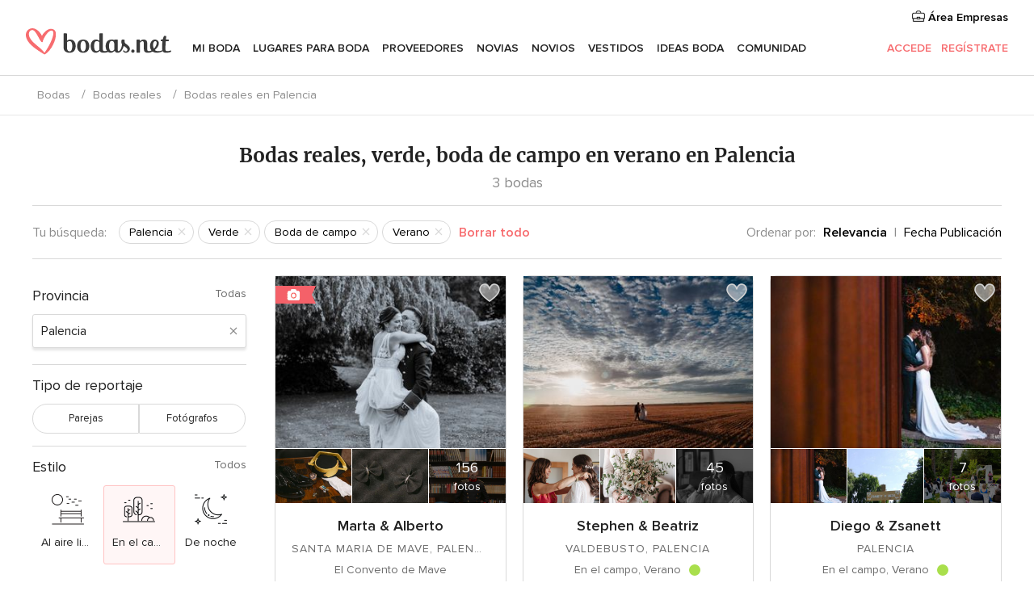

--- FILE ---
content_type: text/html; charset=UTF-8
request_url: https://www.bodas.net/real-weddings-sidebar/palencia/verde--c36/verano--t198/boda-de-campo--s32
body_size: 2256
content:

<div>
    <ul class="box-filter app-real-search-container">
        <li>
            <div id="app-filter-province" class="box-filter-toggle ">
                <span>Provincia</span>
                                    <span class="box-filter-all app-link"
                          data-href="https://www.bodas.net/cronicas-boda/verde--c36/verano--t198/boda-de-campo--s32">Todas</span>
                            </div>
            <div>
                <div class="filter-search">
                    <input
                        class="app-real-search-input"
                        type="text"
                        value="Palencia"
                        data-name="Palencia"
                        placeholder="Escribe la provincia"
                    >
                    <span class="close app-real-search-clear">×</span>
                </div>
                <div>
                    <ul class="list-filter filter-scroll dnone app-real-search-list">
                        <li class="dnone app-real-search-zero-result zero-result">No se han encontrado coincidencias</li>
                                                                                <li
                                style="background-color: transparent"
                                class="app-real-search-item app-real-search-item-container app-link "
                                data-label-suggest="A CORUNA"
                                data-href="https://www.bodas.net/cronicas-boda/a-coruna/verde--c36/verano--t198/boda-de-campo--s32"
                            >
                                <div>
                                    A Coruña                                    <span class="count">
                                        19                                    </span>
                                </div>
                            </li>
                                                                                <li
                                style="background-color: transparent"
                                class="app-real-search-item app-real-search-item-container app-link "
                                data-label-suggest="ALAVA"
                                data-href="https://www.bodas.net/cronicas-boda/alava/verde--c36/verano--t198/boda-de-campo--s32"
                            >
                                <div>
                                    Álava                                    <span class="count">
                                        5                                    </span>
                                </div>
                            </li>
                                                                                <li
                                style="background-color: transparent"
                                class="app-real-search-item app-real-search-item-container app-link "
                                data-label-suggest="ALBACETE"
                                data-href="https://www.bodas.net/cronicas-boda/albacete/verde--c36/verano--t198/boda-de-campo--s32"
                            >
                                <div>
                                    Albacete                                    <span class="count">
                                        2                                    </span>
                                </div>
                            </li>
                                                                                <li
                                style="background-color: transparent"
                                class="app-real-search-item app-real-search-item-container app-link "
                                data-label-suggest="ALICANTE"
                                data-href="https://www.bodas.net/cronicas-boda/alicante/verde--c36/verano--t198/boda-de-campo--s32"
                            >
                                <div>
                                    Alicante                                    <span class="count">
                                        4                                    </span>
                                </div>
                            </li>
                                                                                <li
                                style="background-color: transparent"
                                class="app-real-search-item app-real-search-item-container app-link "
                                data-label-suggest="ALMERIA"
                                data-href="https://www.bodas.net/cronicas-boda/almeria/verde--c36/verano--t198/boda-de-campo--s32"
                            >
                                <div>
                                    Almería                                    <span class="count">
                                        2                                    </span>
                                </div>
                            </li>
                                                                                <li
                                style="background-color: transparent"
                                class="app-real-search-item app-real-search-item-container app-link "
                                data-label-suggest="ASTURIAS"
                                data-href="https://www.bodas.net/cronicas-boda/asturias/verde--c36/verano--t198/boda-de-campo--s32"
                            >
                                <div>
                                    Asturias                                    <span class="count">
                                        15                                    </span>
                                </div>
                            </li>
                                                                                <li
                                style="background-color: transparent"
                                class="app-real-search-item app-real-search-item-container app-link "
                                data-label-suggest="AVILA"
                                data-href="https://www.bodas.net/cronicas-boda/avila/verde--c36/verano--t198/boda-de-campo--s32"
                            >
                                <div>
                                    Ávila                                    <span class="count">
                                        14                                    </span>
                                </div>
                            </li>
                                                                                <li
                                style="background-color: transparent"
                                class="app-real-search-item app-real-search-item-container app-link "
                                data-label-suggest="BADAJOZ"
                                data-href="https://www.bodas.net/cronicas-boda/badajoz/verde--c36/verano--t198/boda-de-campo--s32"
                            >
                                <div>
                                    Badajoz                                    <span class="count">
                                        3                                    </span>
                                </div>
                            </li>
                                                                                <li
                                style="background-color: transparent"
                                class="app-real-search-item app-real-search-item-container app-link "
                                data-label-suggest="BARCELONA"
                                data-href="https://www.bodas.net/cronicas-boda/barcelona/verde--c36/verano--t198/boda-de-campo--s32"
                            >
                                <div>
                                    Barcelona                                    <span class="count">
                                        67                                    </span>
                                </div>
                            </li>
                                                                                <li
                                style="background-color: transparent"
                                class="app-real-search-item app-real-search-item-container app-link "
                                data-label-suggest="CACERES"
                                data-href="https://www.bodas.net/cronicas-boda/caceres/verde--c36/verano--t198/boda-de-campo--s32"
                            >
                                <div>
                                    Cáceres                                    <span class="count">
                                        3                                    </span>
                                </div>
                            </li>
                                                                                <li
                                style="background-color: transparent"
                                class="app-real-search-item app-real-search-item-container app-link "
                                data-label-suggest="CADIZ"
                                data-href="https://www.bodas.net/cronicas-boda/cadiz/verde--c36/verano--t198/boda-de-campo--s32"
                            >
                                <div>
                                    Cádiz                                    <span class="count">
                                        6                                    </span>
                                </div>
                            </li>
                                                                                <li
                                style="background-color: transparent"
                                class="app-real-search-item app-real-search-item-container app-link "
                                data-label-suggest="CANTABRIA"
                                data-href="https://www.bodas.net/cronicas-boda/cantabria/verde--c36/verano--t198/boda-de-campo--s32"
                            >
                                <div>
                                    Cantabria                                    <span class="count">
                                        9                                    </span>
                                </div>
                            </li>
                                                                                <li
                                style="background-color: transparent"
                                class="app-real-search-item app-real-search-item-container app-link "
                                data-label-suggest="CASTELLON"
                                data-href="https://www.bodas.net/cronicas-boda/castellon/verde--c36/verano--t198/boda-de-campo--s32"
                            >
                                <div>
                                    Castellón                                    <span class="count">
                                        5                                    </span>
                                </div>
                            </li>
                                                                                <li
                                style="background-color: transparent"
                                class="app-real-search-item app-real-search-item-container app-link "
                                data-label-suggest="CIUDAD REAL"
                                data-href="https://www.bodas.net/cronicas-boda/ciudad-real/verde--c36/verano--t198/boda-de-campo--s32"
                            >
                                <div>
                                    Ciudad Real                                    <span class="count">
                                        3                                    </span>
                                </div>
                            </li>
                                                                                <li
                                style="background-color: transparent"
                                class="app-real-search-item app-real-search-item-container app-link "
                                data-label-suggest="CORDOBA"
                                data-href="https://www.bodas.net/cronicas-boda/cordoba/verde--c36/verano--t198/boda-de-campo--s32"
                            >
                                <div>
                                    Córdoba                                    <span class="count">
                                        1                                    </span>
                                </div>
                            </li>
                                                                                <li
                                style="background-color: transparent"
                                class="app-real-search-item app-real-search-item-container app-link "
                                data-label-suggest="CUENCA"
                                data-href="https://www.bodas.net/cronicas-boda/cuenca/verde--c36/verano--t198/boda-de-campo--s32"
                            >
                                <div>
                                    Cuenca                                    <span class="count">
                                        2                                    </span>
                                </div>
                            </li>
                                                                                <li
                                style="background-color: transparent"
                                class="app-real-search-item app-real-search-item-container app-link "
                                data-label-suggest="GIRONA"
                                data-href="https://www.bodas.net/cronicas-boda/girona/verde--c36/verano--t198/boda-de-campo--s32"
                            >
                                <div>
                                    Girona                                    <span class="count">
                                        25                                    </span>
                                </div>
                            </li>
                                                                                <li
                                style="background-color: transparent"
                                class="app-real-search-item app-real-search-item-container app-link "
                                data-label-suggest="LAS PALMAS"
                                data-href="https://www.bodas.net/cronicas-boda/las-palmas/verde--c36/verano--t198/boda-de-campo--s32"
                            >
                                <div>
                                    Las Palmas                                    <span class="count">
                                        3                                    </span>
                                </div>
                            </li>
                                                                                <li
                                style="background-color: transparent"
                                class="app-real-search-item app-real-search-item-container app-link "
                                data-label-suggest="GRANADA"
                                data-href="https://www.bodas.net/cronicas-boda/granada/verde--c36/verano--t198/boda-de-campo--s32"
                            >
                                <div>
                                    Granada                                    <span class="count">
                                        9                                    </span>
                                </div>
                            </li>
                                                                                <li
                                style="background-color: transparent"
                                class="app-real-search-item app-real-search-item-container app-link "
                                data-label-suggest="GUADALAJARA"
                                data-href="https://www.bodas.net/cronicas-boda/guadalajara/verde--c36/verano--t198/boda-de-campo--s32"
                            >
                                <div>
                                    Guadalajara                                    <span class="count">
                                        8                                    </span>
                                </div>
                            </li>
                                                                                <li
                                style="background-color: transparent"
                                class="app-real-search-item app-real-search-item-container app-link "
                                data-label-suggest="GUIPUZCOA"
                                data-href="https://www.bodas.net/cronicas-boda/guipuzcoa/verde--c36/verano--t198/boda-de-campo--s32"
                            >
                                <div>
                                    Guipúzcoa                                    <span class="count">
                                        5                                    </span>
                                </div>
                            </li>
                                                                                <li
                                style="background-color: transparent"
                                class="app-real-search-item app-real-search-item-container app-link "
                                data-label-suggest="HUESCA"
                                data-href="https://www.bodas.net/cronicas-boda/huesca/verde--c36/verano--t198/boda-de-campo--s32"
                            >
                                <div>
                                    Huesca                                    <span class="count">
                                        1                                    </span>
                                </div>
                            </li>
                                                                                <li
                                style="background-color: transparent"
                                class="app-real-search-item app-real-search-item-container app-link "
                                data-label-suggest="ISLAS BALEARES"
                                data-href="https://www.bodas.net/cronicas-boda/islas-baleares/verde--c36/verano--t198/boda-de-campo--s32"
                            >
                                <div>
                                    Islas Baleares                                    <span class="count">
                                        9                                    </span>
                                </div>
                            </li>
                                                                                <li
                                style="background-color: transparent"
                                class="app-real-search-item app-real-search-item-container app-link "
                                data-label-suggest="JAEN"
                                data-href="https://www.bodas.net/cronicas-boda/jaen/verde--c36/verano--t198/boda-de-campo--s32"
                            >
                                <div>
                                    Jaén                                    <span class="count">
                                        4                                    </span>
                                </div>
                            </li>
                                                                                <li
                                style="background-color: transparent"
                                class="app-real-search-item app-real-search-item-container app-link "
                                data-label-suggest="LA RIOJA"
                                data-href="https://www.bodas.net/cronicas-boda/la-rioja/verde--c36/verano--t198/boda-de-campo--s32"
                            >
                                <div>
                                    La Rioja                                    <span class="count">
                                        3                                    </span>
                                </div>
                            </li>
                                                                                <li
                                style="background-color: transparent"
                                class="app-real-search-item app-real-search-item-container app-link "
                                data-label-suggest="LEON"
                                data-href="https://www.bodas.net/cronicas-boda/leon/verde--c36/verano--t198/boda-de-campo--s32"
                            >
                                <div>
                                    León                                    <span class="count">
                                        4                                    </span>
                                </div>
                            </li>
                                                                                <li
                                style="background-color: transparent"
                                class="app-real-search-item app-real-search-item-container app-link "
                                data-label-suggest="LLEIDA"
                                data-href="https://www.bodas.net/cronicas-boda/lleida/verde--c36/verano--t198/boda-de-campo--s32"
                            >
                                <div>
                                    Lleida                                    <span class="count">
                                        2                                    </span>
                                </div>
                            </li>
                                                                                <li
                                style="background-color: transparent"
                                class="app-real-search-item app-real-search-item-container app-link "
                                data-label-suggest="LUGO"
                                data-href="https://www.bodas.net/cronicas-boda/lugo/verde--c36/verano--t198/boda-de-campo--s32"
                            >
                                <div>
                                    Lugo                                    <span class="count">
                                        4                                    </span>
                                </div>
                            </li>
                                                                                <li
                                style="background-color: transparent"
                                class="app-real-search-item app-real-search-item-container app-link "
                                data-label-suggest="MADRID"
                                data-href="https://www.bodas.net/cronicas-boda/madrid/verde--c36/verano--t198/boda-de-campo--s32"
                            >
                                <div>
                                    Madrid                                    <span class="count">
                                        48                                    </span>
                                </div>
                            </li>
                                                                                <li
                                style="background-color: transparent"
                                class="app-real-search-item app-real-search-item-container app-link "
                                data-label-suggest="MALAGA"
                                data-href="https://www.bodas.net/cronicas-boda/malaga/verde--c36/verano--t198/boda-de-campo--s32"
                            >
                                <div>
                                    Málaga                                    <span class="count">
                                        9                                    </span>
                                </div>
                            </li>
                                                                                <li
                                style="background-color: transparent"
                                class="app-real-search-item app-real-search-item-container app-link "
                                data-label-suggest="MURCIA"
                                data-href="https://www.bodas.net/cronicas-boda/murcia/verde--c36/verano--t198/boda-de-campo--s32"
                            >
                                <div>
                                    Murcia                                    <span class="count">
                                        1                                    </span>
                                </div>
                            </li>
                                                                                <li
                                style="background-color: transparent"
                                class="app-real-search-item app-real-search-item-container app-link "
                                data-label-suggest="NAVARRA"
                                data-href="https://www.bodas.net/cronicas-boda/navarra/verde--c36/verano--t198/boda-de-campo--s32"
                            >
                                <div>
                                    Navarra                                    <span class="count">
                                        4                                    </span>
                                </div>
                            </li>
                                                                                <li
                                style="background-color: transparent"
                                class="app-real-search-item app-real-search-item-container app-link "
                                data-label-suggest="ORENSE"
                                data-href="https://www.bodas.net/cronicas-boda/orense/verde--c36/verano--t198/boda-de-campo--s32"
                            >
                                <div>
                                    Orense                                    <span class="count">
                                        3                                    </span>
                                </div>
                            </li>
                                                                                <li
                                style="background-color: transparent"
                                class="app-real-search-item app-real-search-item-container app-link current"
                                data-label-suggest="PALENCIA"
                                data-href="https://www.bodas.net/cronicas-boda/palencia/verde--c36/verano--t198/boda-de-campo--s32"
                            >
                                <div>
                                    Palencia                                    <span class="count">
                                        3                                    </span>
                                </div>
                            </li>
                                                                                <li
                                style="background-color: transparent"
                                class="app-real-search-item app-real-search-item-container app-link "
                                data-label-suggest="PONTEVEDRA"
                                data-href="https://www.bodas.net/cronicas-boda/pontevedra/verde--c36/verano--t198/boda-de-campo--s32"
                            >
                                <div>
                                    Pontevedra                                    <span class="count">
                                        7                                    </span>
                                </div>
                            </li>
                                                                                <li
                                style="background-color: transparent"
                                class="app-real-search-item app-real-search-item-container app-link "
                                data-label-suggest="SALAMANCA"
                                data-href="https://www.bodas.net/cronicas-boda/salamanca/verde--c36/verano--t198/boda-de-campo--s32"
                            >
                                <div>
                                    Salamanca                                    <span class="count">
                                        5                                    </span>
                                </div>
                            </li>
                                                                                <li
                                style="background-color: transparent"
                                class="app-real-search-item app-real-search-item-container app-link "
                                data-label-suggest="SEGOVIA"
                                data-href="https://www.bodas.net/cronicas-boda/segovia/verde--c36/verano--t198/boda-de-campo--s32"
                            >
                                <div>
                                    Segovia                                    <span class="count">
                                        12                                    </span>
                                </div>
                            </li>
                                                                                <li
                                style="background-color: transparent"
                                class="app-real-search-item app-real-search-item-container app-link "
                                data-label-suggest="SEVILLA"
                                data-href="https://www.bodas.net/cronicas-boda/sevilla/verde--c36/verano--t198/boda-de-campo--s32"
                            >
                                <div>
                                    Sevilla                                    <span class="count">
                                        3                                    </span>
                                </div>
                            </li>
                                                                                <li
                                style="background-color: transparent"
                                class="app-real-search-item app-real-search-item-container app-link "
                                data-label-suggest="SORIA"
                                data-href="https://www.bodas.net/cronicas-boda/soria/verde--c36/verano--t198/boda-de-campo--s32"
                            >
                                <div>
                                    Soria                                    <span class="count">
                                        1                                    </span>
                                </div>
                            </li>
                                                                                <li
                                style="background-color: transparent"
                                class="app-real-search-item app-real-search-item-container app-link "
                                data-label-suggest="TARRAGONA"
                                data-href="https://www.bodas.net/cronicas-boda/tarragona/verde--c36/verano--t198/boda-de-campo--s32"
                            >
                                <div>
                                    Tarragona                                    <span class="count">
                                        7                                    </span>
                                </div>
                            </li>
                                                                                <li
                                style="background-color: transparent"
                                class="app-real-search-item app-real-search-item-container app-link "
                                data-label-suggest="SANTA CRUZ DE TENERIFE"
                                data-href="https://www.bodas.net/cronicas-boda/santa-cruz-de-tenerife/verde--c36/verano--t198/boda-de-campo--s32"
                            >
                                <div>
                                    Santa Cruz de Tenerife                                    <span class="count">
                                        3                                    </span>
                                </div>
                            </li>
                                                                                <li
                                style="background-color: transparent"
                                class="app-real-search-item app-real-search-item-container app-link "
                                data-label-suggest="TOLEDO"
                                data-href="https://www.bodas.net/cronicas-boda/toledo/verde--c36/verano--t198/boda-de-campo--s32"
                            >
                                <div>
                                    Toledo                                    <span class="count">
                                        13                                    </span>
                                </div>
                            </li>
                                                                                <li
                                style="background-color: transparent"
                                class="app-real-search-item app-real-search-item-container app-link "
                                data-label-suggest="VALENCIA"
                                data-href="https://www.bodas.net/cronicas-boda/valencia/verde--c36/verano--t198/boda-de-campo--s32"
                            >
                                <div>
                                    Valencia                                    <span class="count">
                                        12                                    </span>
                                </div>
                            </li>
                                                                                <li
                                style="background-color: transparent"
                                class="app-real-search-item app-real-search-item-container app-link "
                                data-label-suggest="VALLADOLID"
                                data-href="https://www.bodas.net/cronicas-boda/valladolid/verde--c36/verano--t198/boda-de-campo--s32"
                            >
                                <div>
                                    Valladolid                                    <span class="count">
                                        2                                    </span>
                                </div>
                            </li>
                                                                                <li
                                style="background-color: transparent"
                                class="app-real-search-item app-real-search-item-container app-link "
                                data-label-suggest="VIZCAYA"
                                data-href="https://www.bodas.net/cronicas-boda/vizcaya/verde--c36/verano--t198/boda-de-campo--s32"
                            >
                                <div>
                                    Vizcaya                                    <span class="count">
                                        13                                    </span>
                                </div>
                            </li>
                                                                                <li
                                style="background-color: transparent"
                                class="app-real-search-item app-real-search-item-container app-link "
                                data-label-suggest="ZAMORA"
                                data-href="https://www.bodas.net/cronicas-boda/zamora/verde--c36/verano--t198/boda-de-campo--s32"
                            >
                                <div>
                                    Zamora                                    <span class="count">
                                        3                                    </span>
                                </div>
                            </li>
                                                                                <li
                                style="background-color: transparent"
                                class="app-real-search-item app-real-search-item-container app-link "
                                data-label-suggest="ZARAGOZA"
                                data-href="https://www.bodas.net/cronicas-boda/zaragoza/verde--c36/verano--t198/boda-de-campo--s32"
                            >
                                <div>
                                    Zaragoza                                    <span class="count">
                                        4                                    </span>
                                </div>
                            </li>
                                            </ul>
                </div>
            </div>
        </li>
    </ul>
                <ul class="box-filter">
            <li>
                <div class="box-filter-toggle ">
                    <span
                                            >
                        Tipo de reportaje                    </span>
                                    </div>
                <div class="selectSwitch mb15">
                                        <label class="selectSwitch__item app-link "
                           data-href="https://www.bodas.net/cronicas-boda/palencia/verde--c36/verano--t198/boda-de-campo--s32/parejas--o1001">
                           Parejas                    </label>
                                        <label class="selectSwitch__item app-link "
                           data-href="https://www.bodas.net/cronicas-boda/palencia/verde--c36/verano--t198/boda-de-campo--s32/fotografos--o1000">
                           Fotógrafos                    </label>
                                    </div>
            </li>
        </ul>
                <ul class="box-filter">
            <li>
                <div class="box-filter-toggle ">
                    <span>Estilo</span>
                                            <span class="box-filter-all app-link"
                              data-href="https://www.bodas.net/cronicas-boda/palencia/verde--c36/verano--t198">Todos</span>
                                    </div>
                <ul class="pure-g list-filter">
                                            <li class="pure-u-1-3">
                            <div class="grid-item app-link "
                                 data-href="https://www.bodas.net/cronicas-boda/palencia/verde--c36/verano--t198/al-aire-libre--s5">
                                <div class="icon-style icon-style-park"></div>
                                <span>Al aire libre</span>
                            </div>
                        </li>
                                            <li class="pure-u-1-3">
                            <div class="grid-item app-link current"
                                 data-href="https://www.bodas.net/cronicas-boda/palencia/verde--c36/verano--t198/en-el-campo--s32">
                                <div class="icon-style icon-style-country"></div>
                                <span>En el campo</span>
                            </div>
                        </li>
                                            <li class="pure-u-1-3">
                            <div class="grid-item app-link "
                                 data-href="https://www.bodas.net/cronicas-boda/palencia/verde--c36/verano--t198/de-noche--s63">
                                <div class="icon-style icon-style-night"></div>
                                <span>De noche</span>
                            </div>
                        </li>
                                            <li class="pure-u-1-3">
                            <div class="grid-item app-link "
                                 data-href="https://www.bodas.net/cronicas-boda/palencia/verde--c36/verano--t198/elegantes--s204">
                                <div class="icon-style icon-style-elegant"></div>
                                <span>Elegantes</span>
                            </div>
                        </li>
                                    </ul>
            </li>
        </ul>
                <ul class="box-filter">
            <li>
                <div class="box-filter-toggle ">
                    <span>Temporada</span>
                                            <span class="box-filter-all app-link"
                              data-href="https://www.bodas.net/cronicas-boda/palencia/verde--c36/boda-de-campo--s32">Todos </span>
                                    </div>
                <ul class="pure-g row app-box-scroll list-filter">
                                            <li class="pure-u-1-2 app-filters-change">
                            <div class="unit">
                                <div class="grid-item grid-item--rounded app-link "
                                     data-href="https://www.bodas.net/cronicas-boda/palencia/verde--c36/otono--t199/boda-de-campo--s32">
                                    Otoño                                </div>
                            </div>
                        </li>
                                            <li class="pure-u-1-2 app-filters-change">
                            <div class="unit">
                                <div class="grid-item grid-item--rounded app-link current"
                                     data-href="https://www.bodas.net/cronicas-boda/palencia/verde--c36/verano--t198/boda-de-campo--s32">
                                    Verano                                </div>
                            </div>
                        </li>
                                            <li class="pure-u-1-2 app-filters-change">
                            <div class="unit">
                                <div class="grid-item grid-item--rounded app-link "
                                     data-href="https://www.bodas.net/cronicas-boda/palencia/verde--c36/primavera--t197/boda-de-campo--s32">
                                    Primavera                                </div>
                            </div>
                        </li>
                                    </ul>
            </li>
        </ul>
                <ul class="box-filter">
            <li>
                <div class="box-filter-toggle ">
                    <span>Color</span>
                                            <span class="box-filter-all app-link"
                              data-href="https://www.bodas.net/cronicas-boda/palencia/verano--t198/boda-de-campo--s32">Todos </span>
                                    </div>
                <ul class="pure-g list-filter">
                                            <li class="pure-u-1-3">
                            <div class="grid-item app-link "
                                 data-href="https://www.bodas.net/cronicas-boda/palencia/blanco--c12/verano--t198/boda-de-campo--s32">
                                <div class="icon-wedding-color icon-wedding-color-white"></div>
                                <span data-color="anchor-blanco">Blanco</span>
                            </div>
                        </li>
                                            <li class="pure-u-1-3">
                            <div class="grid-item app-link current"
                                 data-href="https://www.bodas.net/cronicas-boda/palencia/verde--c36/verano--t198/boda-de-campo--s32">
                                <div class="icon-wedding-color icon-wedding-color-green"></div>
                                <span data-color="anchor-verde">Verde</span>
                            </div>
                        </li>
                                            <li class="pure-u-1-3">
                            <div class="grid-item app-link "
                                 data-href="https://www.bodas.net/cronicas-boda/palencia/naranja--c65/verano--t198/boda-de-campo--s32">
                                <div class="icon-wedding-color icon-wedding-color-orange"></div>
                                <span data-color="anchor-naranja">Naranja</span>
                            </div>
                        </li>
                                            <li class="pure-u-1-3">
                            <div class="grid-item app-link "
                                 data-href="https://www.bodas.net/cronicas-boda/palencia/dorado--c90/verano--t198/boda-de-campo--s32">
                                <div class="icon-wedding-color icon-wedding-color-golden"></div>
                                <span data-color="anchor-dorado">Dorado</span>
                            </div>
                        </li>
                                    </ul>
            </li>
        </ul>
    </div>


--- FILE ---
content_type: text/html; charset=UTF-8
request_url: https://www.bodas.net/real-weddings-sidebar-filters?color={%22ID_TAG%22:%2236%22,%22TITULO%22:%22verde%22}&season={%22ID_TAG%22:%22198%22,%22TITULO%22:%22Verano%22}&style={%22ID_TAG%22:%2232%22,%22TITULO%22:%22boda%20de%20campo%22}&owner=null&region={%22ID_REGION%22:%223041%22,%22DESC_REGION%22:%22Palencia%22,%22URL%22:%22palencia%22,%22LATITUDE%22:%2242.0124588013%22,%22LONGITUDE%22:%22-4.5311751366%22,%22ID_REGION_ADM1%22:%22132%22}&relevantes=true
body_size: 126
content:


<div class="rwFiltered">
    <span class="color-grey flex-item">Tu búsqueda:</span>
    <ul class="rwFiltered__filters">
                                <li class="tags-filter app-link" data-href="https://www.bodas.net/cronicas-boda/verde--c36/verano--t198/boda-de-campo--s32">
                <span>Palencia</span>
            </li>
                                <li class="tags-filter app-link" data-href="https://www.bodas.net/cronicas-boda/palencia/verano--t198/boda-de-campo--s32">
                <span>Verde</span>
            </li>
                                <li class="tags-filter app-link" data-href="https://www.bodas.net/cronicas-boda/palencia/verde--c36/verano--t198">
                <span>Boda de campo</span>
            </li>
                                <li class="tags-filter app-link" data-href="https://www.bodas.net/cronicas-boda/palencia/verde--c36/boda-de-campo--s32">
                <span>Verano</span>
            </li>
            </ul>
    <span class="app-link link--primary ml5 flex-item" data-href="https://www.bodas.net/cronicas-boda">Borrar todo</span>
</div>


--- FILE ---
content_type: application/javascript
request_url: https://www.bodas.net/L7rCO7sYK9bBLlm2bQ/Q1z7bVmhQVwzSk/WHU-X10B/O009KB5e/ZHc
body_size: 167940
content:
(function(){if(typeof Array.prototype.entries!=='function'){Object.defineProperty(Array.prototype,'entries',{value:function(){var index=0;const array=this;return {next:function(){if(index<array.length){return {value:[index,array[index++]],done:false};}else{return {done:true};}},[Symbol.iterator]:function(){return this;}};},writable:true,configurable:true});}}());(function(){q9();r9Z();DDZ();var g6=function(N7){return -N7;};var Wc=function(){return N6.apply(this,[QQ,arguments]);};var SD=function(tr){return !tr;};var c1=function(Y0){return +Y0;};var dc=function(vY,qk){return vY<=qk;};var AA=function(x0,rc){return x0<rc;};var C0=function(Q7,WG){return Q7&WG;};var gT=function(){return Kx.apply(this,[AI,arguments]);};var ET=function(){return Kx.apply(this,[An,arguments]);};var E7=function(PY,VW){return PY!==VW;};var gS=function(MT,l6){return MT<<l6;};var Or=function YF(LW,dS){'use strict';var ff=YF;switch(LW){case Ps:{var Ir=dS[cj];var Cx=dS[CI];YA.push(AS);if(pG(Cx,null)||Wk(Cx,Ir[wx()[l0(R7)].apply(null,[KT,Sc,Ax])]))Cx=Ir[wx()[l0(R7)](EG,Sc,Ax)];for(var Lk=R7,dW=new (nj[Fx()[V6(cY)](I1,WA)])(Cx);AA(Lk,Cx);Lk++)dW[Lk]=Ir[Lk];var Rf;return YA.pop(),Rf=dW,Rf;}break;case js:{YA.push(U7);var C1=function(FY){return YF.apply(this,[bw,arguments]);};var Tr=[vx()[KY(S7)](R6,nY,SD(SD({}))),Fx()[V6(ST)](fY,Mx)];var mr=Tr[Yc()[OS(A0)](cY,R1,L0,Vf,RD)](function(Sr){YA.push(lk);var XY=C1(Sr);if(SD(SD(XY))&&SD(SD(XY[RW()[gO(UY)](mO,Gx,HF)]))&&SD(SD(XY[RW()[gO(UY)].call(null,mO,Gx,SD([]))][wx()[l0(LA)](NF,Xk,rk)]))){XY=XY[RW()[gO(UY)](mO,Gx,hx)][wx()[l0(LA)].apply(null,[XT,Xk,rk])]();var UD=J6(DG(XY[Fx()[V6(cf)](nr,E6)](Fx()[V6(mG)](mY,s6)),g6(xc)),gS(nj[Ff()[wA(BD)].call(null,sF,Xk,YW,UY)](Wk(XY[Fx()[V6(cf)](nr,E6)](jG()[HG(G0)].apply(null,[nk,IG,SD(xc)])),g6(xc))),xc));var IT;return YA.pop(),IT=UD,IT;}else{var xk;return xk=vx()[KY(Vf)].call(null,Ak,sF,V0),YA.pop(),xk;}YA.pop();});var Zk;return Zk=mr[E7(typeof jG()[HG(tx)],J6([],[][[]]))?jG()[HG(mF)](hG,fG,BW):jG()[HG(Df)](Qc,R7,MO)](Yf()[ZW(R7)].call(null,NF,SG,MO)),YA.pop(),Zk;}break;case fQ:{YA.push(k0);var wk=vx()[KY(Vf)].apply(null,[gG,sF,L6]);try{var RF=YA.length;var wS=SD({});wk=E7(typeof nj[vx()[KY(jW)].apply(null,[D0,tx,dF])],DG(typeof jG()[HG(nD)],'undefined')?jG()[HG(Df)].apply(null,[T1,Xf,Ox]):jG()[HG(BD)](s7,cS,SD(SD(xc))))?jG()[HG(L0)].call(null,B1,bS,x6):Fx()[V6(L0)].apply(null,[US,HY]);}catch(UO){YA.splice(Mc(RF,xc),Infinity,k0);wk=DG(typeof RW()[gO(OW)],'undefined')?RW()[gO(pW)].apply(null,[vF,Gc,Wx]):RW()[gO(nD)].call(null,PW,jD,nD);}var SF;return YA.pop(),SF=wk,SF;}break;case Z8:{var DO=dS[cj];YA.push(xW);if(nj[Fx()[V6(cY)](I1,Nf)][IW()[Jf(mF)].call(null,OW,Xk,R7,VG,Gk)](DO)){var OF;return YA.pop(),OF=DO,OF;}YA.pop();}break;case cg:{YA.push(LF);try{var fD=YA.length;var rD=SD({});var cF=R7;var I0=nj[vx()[KY(cY)].apply(null,[T7,BD,P0])][Fx()[V6(zO)](RD,nx)](nj[RW()[gO(L0)](NF,rm,H3)],Fx()[V6(dF)].apply(null,[Hq,KF]));if(I0){cF++;if(I0[DG(typeof wx()[l0(PH)],'undefined')?wx()[l0(HF)](US,pC,Gh):wx()[l0(BW)](OW,cv,vf)]){I0=I0[wx()[l0(BW)](Df,cv,vf)];cF+=J6(gS(I0[wx()[l0(R7)].call(null,SD(SD({})),Sc,LS)]&&DG(I0[wx()[l0(R7)](Oq,Sc,LS)],xc),xc),gS(I0[Fx()[V6(fN)](kb,sf)]&&DG(I0[Fx()[V6(fN)](kb,sf)],E7(typeof Fx()[V6(KM)],J6('',[][[]]))?Fx()[V6(dF)](Hq,KF):Fx()[V6(I1)](N4,Ih)),HF));}}var EP;return EP=cF[wx()[l0(LA)](Kh,Xk,cx)](),YA.pop(),EP;}catch(ZM){YA.splice(Mc(fD,xc),Infinity,LF);var pP;return pP=vx()[KY(Vf)].call(null,H1,sF,SD(R7)),YA.pop(),pP;}YA.pop();}break;case cl:{var tJ=dS[cj];YA.push(l3);if(nj[DG(typeof Fx()[V6(mG)],J6([],[][[]]))?Fx()[V6(I1)](QN,bA):Fx()[V6(cY)](I1,WT)][IW()[Jf(mF)](GH,Xk,SP,v5,Gk)](tJ)){var hh;return YA.pop(),hh=tJ,hh;}YA.pop();}break;case w9:{YA.push(lH);if(nj[RW()[gO(Pp)](N4,WW,L0)][vx()[KY(GH)](lR,fY,RD)]){if(nj[vx()[KY(cY)].call(null,vL,BD,Oq)][Fx()[V6(zO)](RD,Jv)](nj[RW()[gO(Pp)](N4,WW,Oq)][vx()[KY(GH)](lR,fY,Xp)][jG()[HG(Pp)](Jk,Ym,UY)],vx()[KY(EG)](Pf,gb,Xp))){var ZL;return ZL=jG()[HG(L0)].apply(null,[pJ,bS,Dq]),YA.pop(),ZL;}var zh;return zh=IW()[Jf(BD)](Kh,HF,A0,SE,cE),YA.pop(),zh;}var UL;return UL=vx()[KY(Vf)](WE,sF,ST),YA.pop(),UL;}break;case O2:{var Iv=dS[cj];YA.push(XN);if(DG([Yf()[ZW(cf)].call(null,cN,hf,cv),E7(typeof Yf()[ZW(cv)],J6([],[][[]]))?Yf()[ZW(Zv)](nD,rk,Z3):Yf()[ZW(PH)].apply(null,[US,xH,mJ]),Yf()[ZW(lE)](xc,B5,PH)][DG(typeof Fx()[V6(Av)],J6([],[][[]]))?Fx()[V6(I1)].apply(null,[Fp,SN]):Fx()[V6(cf)](nr,hF)](Iv[qp()[cp(hx)](Df,nv,QJ,n4)][DG(typeof IW()[Jf(cS)],J6([],[][[]]))?IW()[Jf(pW)](SD(SD([])),XN,XT,U5,vq):IW()[Jf(BW)](zO,Xk,kb,nv,hx)]),g6(xc))){YA.pop();return;}nj[wx()[l0(Gv)].apply(null,[RD,cm,f7])](function(){var LJ=SD(SD(cj));YA.push(OH);try{var wm=YA.length;var mR=SD([]);if(SD(LJ)&&Iv[qp()[cp(hx)](Df,zb,A0,n4)]&&(Iv[qp()[cp(hx)](Df,zb,Cq,n4)][FJ()[xq(G0)](Xk,lq,Gm,dC,EG)](DG(typeof wx()[l0(cN)],J6('',[][[]]))?wx()[l0(HF)](US,Cm,OW):wx()[l0(MN)](Wx,R7,th))||Iv[qp()[cp(hx)](Df,zb,g5,n4)][FJ()[xq(G0)](Xk,lq,Gm,Np,kb)](Yf()[ZW(Kh)](fN,VG,gh)))){LJ=SD(SD({}));}}catch(NA){YA.splice(Mc(wm,xc),Infinity,OH);Iv[qp()[cp(hx)].call(null,Df,zb,dF,n4)][jG()[HG(bS)].apply(null,[g4,nY,KT])](new (nj[Yf()[ZW(M5)](hx,wM,mA)])(vx()[KY(vm)].call(null,C4,Fq,Vf),tE(Ys,[vx()[KY(mY)](FM,tp,Oq),SD(SD([])),jG()[HG(jW)](BR,Wm,Hq),SD(CI),DG(typeof vx()[KY(dF)],J6('',[][[]]))?vx()[KY(KN)](NL,sq,SP):vx()[KY(wP)](Fv,vm,SP),SD(cj)])));}if(SD(LJ)&&DG(Iv[vx()[KY(nY)](wC,rh,SD(SD(xc)))],vx()[KY(OH)](TL,zO,SD(SD({}))))){LJ=SD(SD([]));}if(LJ){Iv[qp()[cp(hx)](Df,zb,VE,n4)][jG()[HG(bS)](g4,nY,J3)](new (nj[Yf()[ZW(M5)].call(null,f3,wM,mA)])(vx()[KY(cm)](E5,x6,RD),tE(Ys,[vx()[KY(mY)](FM,tp,nE),SD(SD([])),E7(typeof jG()[HG(Pp)],J6('',[][[]]))?jG()[HG(jW)].apply(null,[BR,Wm,Kh]):jG()[HG(Df)].apply(null,[hH,lJ,HF]),SD([]),E7(typeof vx()[KY(Zv)],'undefined')?vx()[KY(wP)].call(null,Fv,vm,S4):vx()[KY(KN)](lv,Sp,G0),SD(SD({}))])));}YA.pop();},cP[Xk]);YA.pop();}break;case d9:{var XJ={};YA.push(f4);var Kb={};try{var PL=YA.length;var rC=SD([]);var Cb=new (nj[jG()[HG(Wx)](PC,x6,SD(SD({})))])(R7,R7)[Yc()[OS(mF)].apply(null,[mG,KP,RD,U5,Xp])](qp()[cp(gh)].call(null,Pp,x5,BW,Vh));var NH=Cb[DG(typeof vx()[KY(jW)],J6([],[][[]]))?vx()[KY(KN)].apply(null,[LH,xv,p4]):vx()[KY(OW)](vH,Jq,dC)](Yc()[OS(hb)].apply(null,[Gv,Om,H3,BD,L0]));var Mm=Cb[E7(typeof vx()[KY(tx)],J6('',[][[]]))?vx()[KY(Zv)](lR,gm,cN):vx()[KY(KN)].call(null,SJ,qm,SD([]))](NH[Yf()[ZW(PW)].apply(null,[nE,Y4,Hq])]);var cL=Cb[vx()[KY(Zv)].apply(null,[lR,gm,SD(SD([]))])](NH[wx()[l0(x6)](P0,Wm,Xr)]);XJ=tE(Ys,[RW()[gO(L6)].call(null,MN,MP,US),Mm,wx()[l0(KT)].apply(null,[PW,Hq,WE]),cL]);var Vv=new (nj[E7(typeof jG()[HG(V0)],J6('',[][[]]))?jG()[HG(Wx)](PC,x6,SD(R7)):jG()[HG(Df)](R4,pJ,b3)])(cP[Xk],R7)[Yc()[OS(mF)](lE,KP,RD,U5,PH)](jG()[HG(DR)](R5,HN,BD));var dR=Vv[vx()[KY(OW)](vH,Jq,ON)](DG(typeof Yc()[OS(RD)],'undefined')?Yc()[OS(UY)](Xp,G0,pL,nD,cS):Yc()[OS(hb)].call(null,Wm,Om,H3,BD,BW));var qR=Vv[vx()[KY(Zv)](lR,gm,SD([]))](dR[DG(typeof Yf()[ZW(Cq)],J6([],[][[]]))?Yf()[ZW(PH)].apply(null,[SD(SD(xc)),nC,H3]):Yf()[ZW(PW)](Oq,Y4,Hq)]);var rb=Vv[vx()[KY(Zv)].apply(null,[lR,gm,J3])](dR[wx()[l0(x6)](SD(SD(xc)),Wm,Xr)]);Kb=tE(Ys,[DG(typeof Fx()[V6(cY)],J6([],[][[]]))?Fx()[V6(I1)](sJ,QE):Fx()[V6(tx)].call(null,Wm,Vb),qR,jG()[HG(EG)](Bq,dC,AP),rb]);}finally{YA.splice(Mc(PL,xc),Infinity,f4);var dN;return dN=tE(Ys,[Fx()[V6(p4)](g5,tS),XJ[RW()[gO(L6)](MN,MP,MN)]||null,jG()[HG(Jq)](NJ,xM,PH),XJ[wx()[l0(KT)](SD([]),Hq,WE)]||null,RW()[gO(Wx)](lC,LP,KM),Kb[Fx()[V6(tx)](Wm,Vb)]||null,FJ()[xq(Oq)](BD,KP,db,KT,fY),Kb[jG()[HG(EG)](Bq,dC,US)]||null]),YA.pop(),dN;}YA.pop();}break;case K8:{YA.push(bC);try{var V3=YA.length;var s4=SD([]);var DN=new (nj[RW()[gO(Pp)](N4,Yk,SD({}))][Ff()[wA(V0)].apply(null,[Uq,Df,Jx,tx])][E7(typeof jG()[HG(Xk)],J6('',[][[]]))?jG()[HG(HN)](WD,hx,Dq):jG()[HG(Df)].call(null,hH,zH,Oq)][DG(typeof RW()[gO(mF)],J6('',[][[]]))?RW()[gO(pW)](Ih,qh,KM):RW()[gO(tx)].call(null,p3,gX,Sc)])();var rN=new (nj[RW()[gO(Pp)](N4,Yk,Cq)][Ff()[wA(V0)](Uq,Df,Jx,UY)][jG()[HG(HN)].apply(null,[WD,hx,P0])][DG(typeof wx()[l0(b3)],J6('',[][[]]))?wx()[l0(HF)].call(null,LA,I4,MO):wx()[l0(zO)](Zv,M5,qD)])();var zA;return YA.pop(),zA=SD(CI),zA;}catch(XC){YA.splice(Mc(V3,xc),Infinity,bC);var Sh;return Sh=DG(XC[wx()[l0(RD)].call(null,AP,I1,Ar)][Fx()[V6(fN)](kb,sO)],FJ()[xq(Pp)].apply(null,[I1,N0,bN,Kh,CH])),YA.pop(),Sh;}YA.pop();}break;case nd:{var bL=dS[cj];var gM=dS[CI];YA.push(n4);if(pG(gM,null)||Wk(gM,bL[wx()[l0(R7)](SD(SD({})),Sc,vW)]))gM=bL[wx()[l0(R7)].call(null,EG,Sc,vW)];for(var mp=R7,LR=new (nj[Fx()[V6(cY)](I1,TO)])(gM);AA(mp,gM);mp++)LR[mp]=bL[mp];var Fh;return YA.pop(),Fh=LR,Fh;}break;case Fd:{var T3=dS[cj];var qH=dS[CI];YA.push(tP);var O5=pG(null,T3)?null:w5(DG(typeof jG()[HG(J3)],J6('',[][[]]))?jG()[HG(Df)].call(null,Ab,TR,Np):jG()[HG(BD)](Sm,cS,cv),typeof nj[DG(typeof Fx()[V6(mG)],J6([],[][[]]))?Fx()[V6(I1)](SR,FP):Fx()[V6(BW)].call(null,U7,q7)])&&T3[nj[Fx()[V6(BW)](U7,q7)][E7(typeof Yc()[OS(dC)],'undefined')?Yc()[OS(HF)](f3,jv,cY,fG,mF):Yc()[OS(UY)].call(null,PH,lb,n5,rH,U7)]]||T3[Yf()[ZW(hb)](Xp,bX,Cq)];if(w5(null,O5)){var lp,xL,AC,Rm,JH=[],P3=SD(cP[Xk]),vR=SD(xc);try{var vh=YA.length;var HH=SD({});if(AC=(O5=O5.call(T3))[Fx()[V6(dC)](VE,nT)],DG(cP[Xk],qH)){if(E7(nj[vx()[KY(cY)].call(null,AM,BD,Vf)](O5),O5)){HH=SD(SD({}));return;}P3=SD(xc);}else for(;SD(P3=(lp=AC.call(O5))[wx()[l0(dC)].apply(null,[Dq,hb,qO])])&&(JH[DG(typeof Fx()[V6(KM)],J6('',[][[]]))?Fx()[V6(I1)](EG,Ib):Fx()[V6(Pp)].call(null,mF,q7)](lp[wx()[l0(BW)](SD(R7),cv,UA)]),E7(JH[wx()[l0(R7)](dF,Sc,Er)],qH));P3=SD(R7));}catch(wE){vR=SD(R7),xL=wE;}finally{YA.splice(Mc(vh,xc),Infinity,tP);try{var HL=YA.length;var N5=SD(CI);if(SD(P3)&&w5(null,O5[jG()[HG(G0)](IA,IG,I1)])&&(Rm=O5[jG()[HG(G0)](IA,IG,SD(SD(R7)))](),E7(nj[vx()[KY(cY)](AM,BD,GH)](Rm),Rm))){N5=SD(SD([]));return;}}finally{YA.splice(Mc(HL,xc),Infinity,tP);if(N5){YA.pop();}if(vR)throw xL;}if(HH){YA.pop();}}var Mp;return YA.pop(),Mp=JH,Mp;}YA.pop();}break;case QV:{YA.push(z4);if(SD(nj[RW()[gO(Pp)](N4,gA,PH)][Yf()[ZW(ST)].call(null,SD(SD({})),Vb,Vf)])){var km=DG(typeof nj[DG(typeof RW()[gO(Gv)],'undefined')?RW()[gO(pW)](JC,qN,L6):RW()[gO(Pp)].apply(null,[N4,gA,SD(SD(xc))])][E7(typeof wx()[l0(BD)],J6('',[][[]]))?wx()[l0(mO)](fG,nr,tZ):wx()[l0(HF)].apply(null,[Wx,MP,cv])],jG()[HG(BD)](j3,cS,H3))?jG()[HG(L0)](sp,bS,mG):IW()[Jf(BD)](mF,HF,jW,DL,cE);var hJ;return YA.pop(),hJ=km,hJ;}var jC;return jC=E7(typeof vx()[KY(Sc)],'undefined')?vx()[KY(Vf)](qr,sF,hb):vx()[KY(KN)].call(null,QR,Im,SD(SD(R7))),YA.pop(),jC;}break;case qt:{YA.push(Zv);nj[E7(typeof RW()[gO(LA)],J6([],[][[]]))?RW()[gO(L0)](NF,nN,EG):RW()[gO(pW)](Uv,wP,Qc)][vx()[KY(A4)].call(null,T1,vp,SD(xc))](vx()[KY(Dq)](FH,KM,f3),function(Iv){return YF.apply(this,[O2,arguments]);});YA.pop();}break;case kV:{var A5=dS[cj];var zR;YA.push(OM);return zR=nj[DG(typeof vx()[KY(fR)],'undefined')?vx()[KY(KN)](G4,WE,XT):vx()[KY(cY)](cM,BD,A0)][jG()[HG(P0)].call(null,zc,CA,US)](A5)[Yc()[OS(A0)](P0,qC,L0,Vf,Av)](function(XP){return A5[XP];})[R7],YA.pop(),zR;}break;case Q8:{YA.push(hM);var F4=E7(typeof vx()[KY(cY)],J6([],[][[]]))?vx()[KY(Vf)].apply(null,[bh,sF,M5]):vx()[KY(KN)].call(null,kv,vA,S4);try{var zC=YA.length;var lN=SD([]);F4=E7(typeof nj[wx()[l0(cv)](AP,LA,R4)],jG()[HG(BD)](n5,cS,SD(SD([]))))?jG()[HG(L0)](W3,bS,bS):Fx()[V6(L0)](US,m0);}catch(Uh){YA.splice(Mc(zC,xc),Infinity,hM);F4=RW()[gO(nD)](PW,Qq,EG);}var bJ;return YA.pop(),bJ=F4,bJ;}break;case q:{YA.push(XR);var NC=DG(typeof FJ()[xq(cY)],J6([],[][[]]))?FJ()[xq(xc)](O4,g4,nC,NF,SD({})):FJ()[xq(HF)](xc,zp,Gm,x6,SD(SD([])));var DC=SD({});try{var m4=YA.length;var EA=SD(CI);var EM=R7;try{var WH=nj[qp()[cp(G0)](cY,rE,lE,ZN)][jG()[HG(Pp)].call(null,hD,Ym,nD)][wx()[l0(LA)].call(null,jW,Xk,kA)];nj[vx()[KY(cY)](xR,BD,BW)][vx()[KY(kb)](tT,Ox,SD(SD([])))](WH)[E7(typeof wx()[l0(H3)],'undefined')?wx()[l0(LA)](SD(SD({})),Xk,kA):wx()[l0(HF)].call(null,Z3,gH,dh)]();}catch(d5){YA.splice(Mc(m4,xc),Infinity,XR);if(d5[DG(typeof jG()[HG(UY)],J6('',[][[]]))?jG()[HG(Df)].call(null,PN,Bv,mO):jG()[HG(tx)](Iq,cm,SD({}))]&&DG(typeof d5[DG(typeof jG()[HG(M5)],J6('',[][[]]))?jG()[HG(Df)](Cm,Z5,cN):jG()[HG(tx)](Iq,cm,ST)],RW()[gO(kb)](zO,U6,Xk))){d5[jG()[HG(tx)](Iq,cm,jW)][RW()[gO(lC)](f3,qV,SD(xc))](RW()[gO(VE)](Jq,mD,p4))[Fx()[V6(b3)](cv,Lc)](function(Ep){YA.push(I5);if(Ep[wx()[l0(dF)](lC,Xp,DT)](Ff()[wA(H3)](gP,A0,Q3,KT))){DC=SD(cj);}if(Ep[wx()[l0(dF)](gh,Xp,DT)](vx()[KY(L6)](Q6,nD,J3))){EM++;}YA.pop();});}}NC=DG(EM,KN)||DC?jG()[HG(L0)](fq,bS,SD(SD({}))):Fx()[V6(L0)].call(null,US,GY);}catch(RR){YA.splice(Mc(m4,xc),Infinity,XR);NC=RW()[gO(nD)](PW,tP,S7);}var WJ;return YA.pop(),WJ=NC,WJ;}break;case ml:{YA.push(Z4);throw new (nj[FJ()[xq(Pp)].apply(null,[I1,Zb,bN,jW,Xp])])(lL()[v4(V0)](U7,S7,s3,gm));}break;case M2:{YA.push(MA);throw new (nj[FJ()[xq(Pp)].call(null,I1,Tp,bN,P0,dF)])(E7(typeof lL()[v4(H3)],J6([],[][[]]))?lL()[v4(V0)](cv,S7,zp,gm):lL()[v4(kb)](gh,Ip,CN,Ob));}break;case Xg:{YA.push(dF);var Cv;return Cv=SD(Yb(jG()[HG(Pp)](OM,Ym,nD),nj[RW()[gO(Pp)](N4,nk,Z3)][Ff()[wA(V0)](Uq,Df,QM,Df)][jG()[HG(HN)](Rp,hx,R7)][E7(typeof RW()[gO(LA)],J6([],[][[]]))?RW()[gO(tx)].apply(null,[p3,jR,P0]):RW()[gO(pW)](Fm,XH,SD([]))])||Yb(jG()[HG(Pp)].call(null,OM,Ym,jW),nj[RW()[gO(Pp)].call(null,N4,nk,SD(SD(xc)))][Ff()[wA(V0)].call(null,Uq,Df,QM,Ox)][jG()[HG(HN)](Rp,hx,OW)][wx()[l0(zO)](SD(SD(xc)),M5,kN)])),YA.pop(),Cv;}break;case bw:{var FY=dS[cj];var B4;YA.push(UJ);return B4=nj[vx()[KY(cY)].apply(null,[Vm,BD,SD(R7)])][Fx()[V6(zO)].apply(null,[RD,Wh])](nj[lL()[v4(I1)](Np,b3,Sq,I1)][IW()[Jf(KN)](KN,I1,lC,kh,kb)],FY),YA.pop(),B4;}break;case Mg:{YA.push(gb);try{var mM=YA.length;var pv=SD([]);var X5=R7;var fb=nj[E7(typeof vx()[KY(BD)],J6([],[][[]]))?vx()[KY(cY)](pb,BD,Zv):vx()[KY(KN)](sv,Yv,VE)][Fx()[V6(zO)].call(null,RD,GM)](nj[lL()[v4(nD)].call(null,jW,UR,NJ,KN)][jG()[HG(Pp)].call(null,LF,Ym,SD(SD({})))],DG(typeof vx()[KY(tx)],J6([],[][[]]))?vx()[KY(KN)](T4,C3,fY):vx()[KY(Wx)](NS,N4,xM));if(fb){X5++;SD(SD(fb[RW()[gO(UY)](mO,V5,SD(R7))]))&&Wk(fb[RW()[gO(UY)](mO,V5,HF)][wx()[l0(LA)](ST,Xk,SL)]()[Fx()[V6(cf)](nr,x4)](E7(typeof vx()[KY(J3)],J6('',[][[]]))?vx()[KY(DR)].apply(null,[Bp,gh,gh]):vx()[KY(KN)](z3,NL,fG)),g6(cP[xc]))&&X5++;}var CP=X5[DG(typeof wx()[l0(MN)],J6('',[][[]]))?wx()[l0(HF)](SD([]),zO,jv):wx()[l0(LA)](BD,Xk,SL)]();var kE;return YA.pop(),kE=CP,kE;}catch(bM){YA.splice(Mc(mM,xc),Infinity,gb);var sb;return sb=DG(typeof vx()[KY(pW)],J6([],[][[]]))?vx()[KY(KN)](TH,TL,Xk):vx()[KY(Vf)].apply(null,[K3,sF,KT]),YA.pop(),sb;}YA.pop();}break;case fZ:{YA.push(WL);var Nm=Yb(DG(typeof wx()[l0(jW)],'undefined')?wx()[l0(HF)](KT,Fb,DE):wx()[l0(ST)](Sc,fY,Tq),nj[RW()[gO(Pp)](N4,wv,MO)])||Wk(nj[lL()[v4(I1)](f3,b3,k4,I1)][E7(typeof jG()[HG(KT)],J6([],[][[]]))?jG()[HG(OW)](HC,R7,KN):jG()[HG(Df)].apply(null,[rP,sF,HF])],R7)||Wk(nj[E7(typeof lL()[v4(hx)],J6([],[][[]]))?lL()[v4(I1)].call(null,KT,b3,k4,I1):lL()[v4(kb)](Wx,wP,Wb,mq)][Yf()[ZW(mG)].call(null,SD(R7),K4,mO)],R7);var VH=nj[RW()[gO(Pp)].call(null,N4,wv,Cq)][RW()[gO(Zv)](Xk,Yv,L0)](wx()[l0(mG)](SD(SD(xc)),fM,WP))[E7(typeof FJ()[xq(gh)],J6(Yf()[ZW(R7)].apply(null,[G0,Pb,MO]),[][[]]))?FJ()[xq(G0)](Xk,V4,Gm,mG,fY):FJ()[xq(xc)](cq,X4,JJ,BW,bS)];var Rq=nj[RW()[gO(Pp)].call(null,N4,wv,nD)][RW()[gO(Zv)].apply(null,[Xk,Yv,J3])](E7(typeof Yf()[ZW(CH)],J6('',[][[]]))?Yf()[ZW(Vf)].call(null,G0,DJ,AP):Yf()[ZW(PH)].call(null,Wx,YM,cM))[FJ()[xq(G0)](Xk,V4,Gm,p4,L6)];var D3=nj[RW()[gO(Pp)](N4,wv,b3)][RW()[gO(Zv)].apply(null,[Xk,Yv,XT])](E7(typeof Ff()[wA(hx)],J6([],[][[]]))?Ff()[wA(AP)](Cp,V0,SC,hb):Ff()[wA(RD)](RJ,kM,W3,KT))[FJ()[xq(G0)](Xk,V4,Gm,QJ,cv)];var ML;return ML=(E7(typeof Yf()[ZW(Hq)],J6('',[][[]]))?Yf()[ZW(R7)].call(null,dF,Pb,MO):Yf()[ZW(PH)](SD(xc),b4,LF))[Fx()[V6(nD)].apply(null,[K5,vf])](Nm?jG()[HG(L0)].call(null,Yv,bS,RD):Fx()[V6(L0)](US,nF),DG(typeof Yc()[OS(nD)],J6(Yf()[ZW(R7)](SD(SD({})),Pb,MO),[][[]]))?Yc()[OS(UY)](SD({}),OL,U5,TL,Wx):Yc()[OS(BD)](mA,Mv,xc,U5,mF))[DG(typeof Fx()[V6(cv)],J6([],[][[]]))?Fx()[V6(I1)].call(null,TE,wH):Fx()[V6(nD)](K5,vf)](VH?jG()[HG(L0)](Yv,bS,R7):Fx()[V6(L0)].call(null,US,nF),Yc()[OS(BD)](Np,Mv,xc,U5,mA))[Fx()[V6(nD)].apply(null,[K5,vf])](Rq?jG()[HG(L0)].apply(null,[Yv,bS,cY]):Fx()[V6(L0)](US,nF),Yc()[OS(BD)](SD(SD(R7)),Mv,xc,U5,jW))[Fx()[V6(nD)](K5,vf)](D3?jG()[HG(L0)](Yv,bS,HN):DG(typeof Fx()[V6(b3)],J6('',[][[]]))?Fx()[V6(I1)](pp,vv):Fx()[V6(L0)](US,nF)),YA.pop(),ML;}break;case EX:{var xC=dS[cj];return xC;}break;case NZ:{var HM=dS[cj];var jM=dS[CI];YA.push(CH);var Oh=pG(null,HM)?null:w5(jG()[HG(BD)].apply(null,[nE,cS,nE]),typeof nj[Fx()[V6(BW)].apply(null,[U7,E4])])&&HM[nj[E7(typeof Fx()[V6(vp)],J6([],[][[]]))?Fx()[V6(BW)].call(null,U7,E4):Fx()[V6(I1)](nL,v5)][Yc()[OS(HF)](SD(SD([])),jq,cY,fG,Jp)]]||HM[Yf()[ZW(hb)](VE,wM,Cq)];if(w5(null,Oh)){var O3,zN,Yq,RH,CC=[],n3=SD(R7),dE=SD(zw[jG()[HG(cf)].apply(null,[xB,hR,S7])]());try{var KH=YA.length;var xE=SD({});if(Yq=(Oh=Oh.call(HM))[Fx()[V6(dC)](VE,V5)],DG(R7,jM)){if(E7(nj[vx()[KY(cY)].call(null,zM,BD,SD(SD(R7)))](Oh),Oh)){xE=SD(SD(CI));return;}n3=SD(xc);}else for(;SD(n3=(O3=Yq.call(Oh))[wx()[l0(dC)](V0,hb,Kv)])&&(CC[Fx()[V6(Pp)].apply(null,[mF,E4])](O3[wx()[l0(BW)](KT,cv,t4)]),E7(CC[wx()[l0(R7)].call(null,SD({}),Sc,jk)],jM));n3=SD(R7));}catch(DH){dE=SD(R7),zN=DH;}finally{YA.splice(Mc(KH,xc),Infinity,CH);try{var KJ=YA.length;var BC=SD(SD(cj));if(SD(n3)&&w5(null,Oh[jG()[HG(G0)].call(null,nm,IG,UY)])&&(RH=Oh[jG()[HG(G0)].apply(null,[nm,IG,UY])](),E7(nj[vx()[KY(cY)](zM,BD,Hq)](RH),RH))){BC=SD(cj);return;}}finally{YA.splice(Mc(KJ,xc),Infinity,CH);if(BC){YA.pop();}if(dE)throw zN;}if(xE){YA.pop();}}var TM;return YA.pop(),TM=CC,TM;}YA.pop();}break;case tX:{YA.push(kL);var Kq=vx()[KY(Vf)].call(null,B6,sF,Np);try{var dM=YA.length;var rq=SD([]);Kq=nj[jG()[HG(VE)](Nv,db,P0)][jG()[HG(Pp)](g1,Ym,PH)][Fx()[V6(UY)](V0,hO)](RW()[gO(OW)](LC,RL,KM))?jG()[HG(L0)].apply(null,[DL,bS,mA]):Fx()[V6(L0)].apply(null,[US,NT]);}catch(KC){YA.splice(Mc(dM,xc),Infinity,kL);Kq=RW()[gO(nD)](PW,qL,fY);}var M3;return YA.pop(),M3=Kq,M3;}break;case Zl:{YA.push(FC);var RP=vx()[KY(Vf)].apply(null,[Zf,sF,Kh]);try{var tv=YA.length;var BL=SD(CI);if(nj[lL()[v4(I1)].call(null,NN,b3,Lm,I1)][vx()[KY(S7)].apply(null,[SA,nY,g5])]&&nj[lL()[v4(I1)].apply(null,[SP,b3,Lm,I1])][vx()[KY(S7)].call(null,SA,nY,SD(xc))][R7]){var Zq=DG(nj[lL()[v4(I1)](p4,b3,Lm,I1)][vx()[KY(S7)](SA,nY,cN)][E7(typeof wx()[l0(mA)],'undefined')?wx()[l0(S7)].apply(null,[I1,fN,r6]):wx()[l0(HF)].apply(null,[Np,J4,Eq])](zw[vx()[KY(QJ)].apply(null,[r1,Cp,A0])]()),nj[DG(typeof lL()[v4(nD)],J6(Yf()[ZW(R7)](xM,sj,MO),[][[]]))?lL()[v4(kb)].call(null,NF,lb,MM,K3):lL()[v4(I1)].apply(null,[Jp,b3,Lm,I1])][vx()[KY(S7)].call(null,SA,nY,SD([]))][R7]);var TC=Zq?jG()[HG(L0)].apply(null,[JA,bS,SD(SD(xc))]):DG(typeof Fx()[V6(PH)],J6([],[][[]]))?Fx()[V6(I1)](WR,NR):Fx()[V6(L0)].apply(null,[US,w7]);var hC;return YA.pop(),hC=TC,hC;}else{var WN;return YA.pop(),WN=RP,WN;}}catch(CR){YA.splice(Mc(tv,xc),Infinity,FC);var sP;return YA.pop(),sP=RP,sP;}YA.pop();}break;case XB:{YA.push(pA);if(SD(Yb(DG(typeof Yf()[ZW(ST)],J6('',[][[]]))?Yf()[ZW(PH)](gh,xm,bN):Yf()[ZW(cv)](xc,cR,Gv),nj[lL()[v4(I1)](x6,b3,vP,I1)]))){var Xq;return YA.pop(),Xq=null,Xq;}var xN=nj[lL()[v4(I1)](I1,b3,vP,I1)][Yf()[ZW(cv)](SD(SD(xc)),cR,Gv)];var GC=xN[DG(typeof jG()[HG(fM)],'undefined')?jG()[HG(Df)].call(null,PW,MR,SD(SD(R7))):jG()[HG(QJ)].apply(null,[m6,gh,V0])];var F3=xN[IW()[Jf(hb)](L0,L0,p4,Qv,Sp)];var Aq=xN[RW()[gO(dC)].call(null,AP,Xh,LA)];var fC;return fC=[GC,DG(F3,R7)?cP[Xk]:Wk(F3,zw[E7(typeof wx()[l0(PH)],J6([],[][[]]))?wx()[l0(hb)].call(null,nE,cS,qq):wx()[l0(HF)].call(null,Np,QE,A4)]())?g6(cP[xc]):g6(zw[FJ()[xq(hb)](L0,JR,G3,R7,cN)]()),Aq||RW()[gO(Z3)](cv,cq,fN)],YA.pop(),fC;}break;}};var m3=function(){XM=["\x3f>O\\(y&H:F","V6A _4\x00M:/7wPF\n#!IK-[3*!GWR8Sn","G\x3fB","\bX4C0",".^%\nP=]\b","**9Vg=S","V","%6Q","/&%L\vV","R)","&.aV",":~w3","Q\n","$2V\x3fT\bX4T/K&;62Q",",K.&$K5C(U(!Z,Z","*-",":D4","$","_.x}\x07G","A\n(X4:X-[\x00.","2\x00g1!{1\x07}\f$ub!\b#t >j\",T#\r^9U3(;O\tC\t\x3fE4M(J\t \x40reCSOuoB","!K3K6/ ",">B","NZ","","#\rX\x00S>%;CG=P(X~9/\b",",NmR;F`Pta\x07","3+%M(\tp`\x3fR:E(","y6W\tU!Z",")\'","U$\nd>V\v\x00,6Q\x00RO{F&\na_<\x07P\vZ\v(","\x3fS\'\x00H+W\n,#M\t_0,X$^-","K9","\v\x40\f","S[\n\"[%6Z,K9# %K\x07z+Y","cs_IA53TAs[w",",2","g)","]6^","","L6V2","(9\x40!S.\x00N2m4\x0716R\x07W","Aeg&9j9V_Y\t\x401\x07v\bmXeJ\x00;CVd\tI>KT","V&_4R,[3*#[R*S","","N","\\+_2","[\r","_.S","9-1K\vv,_,(_;\x40)","072P\\\n","\"(~9}-d\tw>\x3f\bu2$t4","Q\x07A\f_-\fH+S*","G","^+1\'","A(B(_",";/\x07J\bG ",",U+","m/*\"9V\vR\v","*N,F7552L","\x3fA",";7R\'F\f\"F/O\va","\x00m\x07\x3f\'%KA>8X#^=","$Z+Z","=C\"R,Z","+r `%n","\v\x405,NN<Z 5-#Q","l\'3g","*$V1]9_/\x07H",">])","U2H,}3*9k\t_9S$","\fZ3b;\t&%!A\v$Y.Ik3G3","32,:GW4V\"B%I:A.3wtD\x3f","!R02L\tA\')W4\be","\nT1\\9*8L",":S\"R+`$ &2P4\t](U4\x00T1","\x40\v$Y.:O0\x40=","2T+","7%[;\tP","7\fY~\"\x3f\'2P","+",",[4/$","^9W\v\fB","52L*Z$B\x00T2W( W\tC>B",":Y7_","b\t`\f\x3f_.o>U","A>F/\x07H:","c*}","\n(E/M:V\x3f**8L","\x002-2","/],Z)\r>F\x3f3#\t\v=D%\b_\\4]*#G\x07Q()\x07H+S9m]kF\\\n)S2IO0\x3fP*#G\x07Q(`\x07T1(\".Y.B3IV*Az\"!GW\x07#O-\vT3.16VnPd-\fO7]t",",F\t6","4Q(tz9x)s=zJA+-iSgG}fTF^fO","G","z#\'a=\f","9S2H","_R\t\x07K*F$#\x00&","T1D3&$A\x07](R","n\bj2","5\"L)W>4\x3f\"\"NFc8Qm\x00U","6d1[2.6P","#Y-\vI:",".27\'+IoW","\x006$>L*V*B(","5.8WF\b","\'NU\x3f[\fI,[4","\b,E4\f","1Z)Y7W3c\x07NV\nmf,\\r[z4:9CPX_.[(1.","$G\\\n\tW4\b","\x076\\._}","\x00QU\'E4","#X%s:[2","6\x00Y-S\x3f","\x07\nR\f+Y2","[.]T/b5,4M",")7VZ8B%","/\x407\x007","H>U"];};var c3=function(){return nj["window"]["navigator"]["userAgent"]["replace"](/\\|"/g,'');};var Jh=function(PP){return void PP;};var WM=function(){return (zw.sjs_se_global_subkey?zw.sjs_se_global_subkey.push(zH):zw.sjs_se_global_subkey=[zH])&&zw.sjs_se_global_subkey;};var pG=function(xJ,IN){return xJ==IN;};var DM=function(){if(nj["Date"]["now"]&&typeof nj["Date"]["now"]()==='number'){return nj["Date"]["now"]();}else{return +new (nj["Date"])();}};var Xm=function(){return N6.apply(this,[OZ,arguments]);};var gv=function jP(CJ,Pq){var Nq=jP;var ZJ=VL(new Number(PZ),qM);var gN=ZJ;ZJ.set(CJ);do{switch(gN+CJ){case pj:{var mb=Pq[cj];CJ-=rn;YA.push(Dm);var IC=mb[Yc()[OS(KN)](nD,Pv,RD,nY,XT)]||{};IC[RW()[gO(dC)](AP,Lb,Oq)]=Ff()[wA(PH)].call(null,GH,Df,LN,P0),delete IC[vx()[KY(35)](782,100,74)],mb[Yc()[OS(KN)].call(null,XT,Pv,RD,nY,BD)]=IC;YA.pop();}break;case Cw:{if(E7(lm,undefined)&&E7(lm,null)&&Wk(lm[wx()[l0(R7)].apply(null,[H3,Sc,hk])],R7)){try{var Ub=YA.length;var GL=SD(CI);var GJ=nj[RW()[gO(NF)](xM,PJ,dC)](lm)[DG(typeof RW()[gO(qP)],'undefined')?RW()[gO(pW)](Rb,WE,Z3):RW()[gO(lC)].call(null,f3,IJ,Sc)](Fx()[V6(MO)].apply(null,[KT,w4]));if(Wk(GJ[wx()[l0(R7)].call(null,cN,Sc,hk)],cP[Av])){mP=nj[jG()[HG(RD)].call(null,YL,KN,V0)](GJ[Pp],RD);}}catch(MH){YA.splice(Mc(Ub,xc),Infinity,zb);}}CJ-=Xw;}break;case LQ:{var Hp=w5(nj[RW()[gO(Pp)].apply(null,[N4,YS,SD(SD(xc))])][RW()[gO(L0)].call(null,NF,Qb,SD(xc))][IW()[Jf(AP)].apply(null,[Qc,UY,gh,dL,VE])][DG(typeof RW()[gO(CH)],'undefined')?RW()[gO(pW)].call(null,Rh,sL,CH):RW()[gO(zO)].apply(null,[US,zf,CH])](jG()[HG(FL)](kh,MN,tx)),null)?jG()[HG(L0)](YC,bS,S4):DG(typeof Fx()[V6(RD)],'undefined')?Fx()[V6(I1)](MC,b5):Fx()[V6(L0)](US,V1);var Mb=[Ov,Um,x3,cb,Kp,PM,Hp];var ZE=Mb[jG()[HG(mF)].apply(null,[z7,fG,Gv])](E7(typeof Yc()[OS(hb)],J6(Yf()[ZW(R7)].apply(null,[nD,kX,MO]),[][[]]))?Yc()[OS(BD)](BD,p5,xc,U5,EG):Yc()[OS(UY)](SD(xc),nE,nY,Em,Z3));var fL;CJ+=l9;return YA.pop(),fL=ZE,fL;}break;case QX:{CJ+=CI;return YA.pop(),tC=IR[zm],tC;}break;case fI:{var IR=Pq[cj];var zm=Pq[CI];var zv=Pq[RI];YA.push(c4);CJ+=JZ;nj[vx()[KY(cY)](Sf,BD,I1)][vx()[KY(RD)](S5,Qm,SD([]))](IR,zm,tE(Ys,[wx()[l0(BW)](MN,cv,cA),zv,vx()[KY(BD)](PS,tq,jW),SD(R7),vx()[KY(mF)].call(null,wf,g5,bS),SD(R7),jG()[HG(UY)].call(null,df,zO,H3),SD(R7)]));var tC;}break;case AI:{var Up=Pq[cj];YA.push(G4);CJ+=Dj;var Gq=tE(Ys,[Yf()[ZW(nD)](SD(SD({})),RL,HN),Up[R7]]);Yb(xc,Up)&&(Gq[RW()[gO(Wm)].apply(null,[Vf,B7,g5])]=Up[xc]),Yb(HF,Up)&&(Gq[jG()[HG(cN)].call(null,EH,p3,dC)]=Up[cP[H3]],Gq[DG(typeof RW()[gO(jW)],J6([],[][[]]))?RW()[gO(pW)](sH,bP,nE):RW()[gO(Ox)](cY,AN,cY)]=Up[L0]),this[E7(typeof Fx()[V6(mF)],J6([],[][[]]))?Fx()[V6(G0)].apply(null,[Oq,M7]):Fx()[V6(I1)].apply(null,[D4,j5])][DG(typeof Fx()[V6(GH)],J6([],[][[]]))?Fx()[V6(I1)](kp,tM):Fx()[V6(Pp)](mF,JT)](Gq);YA.pop();}break;case S8:{var Dv;return YA.pop(),Dv=mP,Dv;}break;case mI:{var vb=Pq[cj];YA.push(BW);CJ+=KQ;var W4=vb[DG(typeof Yc()[OS(kb)],'undefined')?Yc()[OS(UY)].call(null,DR,Hm,Rv,xW,Jq):Yc()[OS(KN)](NF,cm,RD,nY,mG)]||{};W4[E7(typeof RW()[gO(rL)],J6('',[][[]]))?RW()[gO(dC)](AP,Y3,CH):RW()[gO(pW)](Om,U4,SD(SD(xc)))]=Ff()[wA(PH)].call(null,GH,Df,FM,Kh),delete W4[vx()[KY(35)](216,100,6)],vb[Yc()[OS(KN)](Gv,cm,RD,nY,H3)]=W4;YA.pop();}break;case Rt:{YA.push(VM);var Ov=nj[RW()[gO(Pp)](N4,YS,nD)][Yf()[ZW(vm)].call(null,hb,WC,H3)]||nj[RW()[gO(L0)](NF,Qb,SD([]))][Yf()[ZW(vm)].apply(null,[cf,WC,H3])]?jG()[HG(L0)](YC,bS,SD(SD({}))):Fx()[V6(L0)](US,V1);var Um=w5(nj[RW()[gO(Pp)](N4,YS,SD(SD(xc)))][RW()[gO(L0)].apply(null,[NF,Qb,SD(R7)])][IW()[Jf(AP)].call(null,dC,UY,jW,dL,VE)][DG(typeof RW()[gO(x6)],J6('',[][[]]))?RW()[gO(pW)].apply(null,[MC,Mh,QJ]):RW()[gO(zO)](US,zf,SD(SD([])))](lL()[v4(BW)].apply(null,[bS,mN,tN,I1])),null)?jG()[HG(L0)](YC,bS,MO):Fx()[V6(L0)](US,V1);CJ+=Gw;var x3=w5(typeof nj[DG(typeof lL()[v4(G0)],J6([],[][[]]))?lL()[v4(kb)].apply(null,[BD,Lp,Bh,XE]):lL()[v4(I1)](J3,b3,c4,I1)][lL()[v4(BW)](A0,mN,tN,I1)],jG()[HG(BD)](Pm,cS,Pp))&&nj[lL()[v4(I1)].apply(null,[pW,b3,c4,I1])][lL()[v4(BW)](AP,mN,tN,I1)]?jG()[HG(L0)].call(null,YC,bS,SD(xc)):Fx()[V6(L0)](US,V1);var cb=w5(typeof nj[RW()[gO(Pp)].apply(null,[N4,YS,p4])][lL()[v4(BW)](fG,mN,tN,I1)],jG()[HG(BD)](Pm,cS,US))?jG()[HG(L0)].call(null,YC,bS,NN):Fx()[V6(L0)](US,V1);var Kp=E7(typeof nj[DG(typeof RW()[gO(Kh)],'undefined')?RW()[gO(pW)].call(null,IM,tM,V0):RW()[gO(Pp)](N4,YS,SD(xc))][wx()[l0(OH)](SD(SD({})),MN,GO)],jG()[HG(BD)].call(null,Pm,cS,SD(xc)))||E7(typeof nj[RW()[gO(L0)].apply(null,[NF,Qb,Oq])][wx()[l0(OH)].apply(null,[Pp,MN,GO])],jG()[HG(BD)].call(null,Pm,cS,RD))?jG()[HG(L0)].call(null,YC,bS,HN):Fx()[V6(L0)].call(null,US,V1);var PM=w5(nj[RW()[gO(Pp)].apply(null,[N4,YS,nD])][RW()[gO(L0)](NF,Qb,SD(R7))][IW()[Jf(AP)].call(null,SD(R7),UY,kb,dL,VE)][RW()[gO(zO)].call(null,US,zf,SD({}))](FJ()[xq(fY)].call(null,Df,dL,CA,P0,LA)),null)?jG()[HG(L0)].apply(null,[YC,bS,SD({})]):Fx()[V6(L0)](US,V1);}break;case Il:{var FR;YA.push(H4);CJ+=b9;return FR=[nj[DG(typeof lL()[v4(P0)],'undefined')?lL()[v4(kb)].call(null,tx,wJ,n4,Fp):lL()[v4(I1)](BD,b3,hN,I1)][Fx()[V6(UC)](rL,ph)]?nj[lL()[v4(I1)](p4,b3,hN,I1)][Fx()[V6(UC)](rL,ph)]:vx()[KY(S3)].apply(null,[q6,qJ,PH]),nj[DG(typeof lL()[v4(G0)],J6(Yf()[ZW(R7)].call(null,Xp,BE,MO),[][[]]))?lL()[v4(kb)].call(null,MO,VN,Cq,RL):lL()[v4(I1)](AP,b3,hN,I1)][vx()[KY(nh)](gF,R1,xM)]?nj[lL()[v4(I1)](KN,b3,hN,I1)][DG(typeof vx()[KY(OW)],'undefined')?vx()[KY(KN)](sC,P5,SD(SD({}))):vx()[KY(nh)](gF,R1,Sc)]:vx()[KY(S3)](q6,qJ,Dq),nj[lL()[v4(I1)].call(null,H3,b3,hN,I1)][qp()[cp(cf)](Xk,p5,Jp,I3)]?nj[lL()[v4(I1)](nD,b3,hN,I1)][qp()[cp(cf)](Xk,p5,Cq,I3)]:vx()[KY(S3)](q6,qJ,KM),w5(typeof nj[lL()[v4(I1)](P0,b3,hN,I1)][vx()[KY(S7)].apply(null,[K6,nY,dC])],jG()[HG(BD)](CN,cS,lC))?nj[E7(typeof lL()[v4(CH)],J6([],[][[]]))?lL()[v4(I1)](BW,b3,hN,I1):lL()[v4(kb)].apply(null,[BD,fJ,k3,NF])][vx()[KY(S7)].apply(null,[K6,nY,SD(SD([]))])][wx()[l0(R7)](L0,Sc,j0)]:g6(xc)],YA.pop(),FR;}break;case lX:{CJ+=vB;var lm=Pq[cj];YA.push(zb);var mP;}break;case ZI:{return String(...Pq);}break;case d9:{CJ+=En;return parseInt(...Pq);}break;case Rd:{var tm=Pq[cj];var Wv=R7;for(var PA=R7;AA(PA,tm.length);++PA){var Am=LL(tm,PA);if(AA(Am,TZ)||Wk(Am,Bn))Wv=J6(Wv,xc);}return Wv;}break;case Vs:{var Th=Pq[cj];CJ-=Ml;var Op=R7;for(var OJ=R7;AA(OJ,Th.length);++OJ){var rM=LL(Th,OJ);if(AA(rM,TZ)||Wk(rM,Bn))Op=J6(Op,xc);}return Op;}break;}}while(gN+CJ!=bn);};var Yb=function(Sv,fE){return Sv in fE;};var sN=function(){Ch=["\x6c\x65\x6e\x67\x74\x68","\x41\x72\x72\x61\x79","\x63\x6f\x6e\x73\x74\x72\x75\x63\x74\x6f\x72","\x6e\x75\x6d\x62\x65\x72"];};var zw;var L4=function m5(Dp,Zm){'use strict';var Hv=m5;switch(Dp){case cj:{var wh=Zm[cj];YA.push(Lp);var hq;return hq=wh&&pG(E7(typeof wx()[l0(cS)],'undefined')?wx()[l0(UY)](VE,mF,bv):wx()[l0(HF)](SD(SD(xc)),K3,TN),typeof nj[E7(typeof Fx()[V6(xc)],J6('',[][[]]))?Fx()[V6(BW)].apply(null,[U7,Uf]):Fx()[V6(I1)](jb,Zp)])&&DG(wh[wx()[l0(RD)].call(null,H3,I1,D5)],nj[Fx()[V6(BW)](U7,Uf)])&&E7(wh,nj[Fx()[V6(BW)](U7,Uf)][jG()[HG(Pp)](kO,Ym,kb)])?Ff()[wA(I1)].call(null,lE,Df,Q4,b3):typeof wh,YA.pop(),hq;}break;case Xg:{var Ah=Zm[cj];return typeof Ah;}break;case F8:{var RN=Zm[cj];var GR=Zm[CI];var gq=Zm[RI];YA.push(rE);RN[GR]=gq[DG(typeof wx()[l0(lC)],J6([],[][[]]))?wx()[l0(HF)](RD,Nv,lv):wx()[l0(BW)](dC,cv,X3)];YA.pop();}break;case E8:{var fp=Zm[cj];var GE=Zm[CI];var jm=Zm[RI];return fp[GE]=jm;}break;case Gw:{var kq=Zm[cj];var mC=Zm[CI];var T5=Zm[RI];YA.push(G5);try{var ZP=YA.length;var nb=SD(CI);var BN;return BN=tE(Ys,[RW()[gO(dC)](AP,Bb,EG),Ff()[wA(PH)](GH,Df,Eq,LA),DG(typeof vx()[KY(Pp)],'undefined')?vx()[KY(KN)].apply(null,[fm,gp,nD]):vx()[KY(Jp)].call(null,f5,jJ,mO),kq.call(mC,T5)]),YA.pop(),BN;}catch(BH){YA.splice(Mc(ZP,xc),Infinity,G5);var nR;return nR=tE(Ys,[RW()[gO(dC)](AP,Bb,SD(xc)),wx()[l0(AP)].call(null,V0,Z3,IJ),vx()[KY(Jp)].apply(null,[f5,jJ,SD(SD(R7))]),BH]),YA.pop(),nR;}YA.pop();}break;case RI:{return this;}break;case fI:{var g3=Zm[cj];var z5;YA.push(V4);return z5=tE(Ys,[wx()[l0(gh)].apply(null,[SD([]),EG,KP]),g3]),YA.pop(),z5;}break;case O:{return this;}break;case bw:{return this;}break;case Q8:{var Db;YA.push(Sp);return Db=vx()[KY(MO)].apply(null,[xs,Np,cf]),YA.pop(),Db;}break;case qI:{var IE=Zm[cj];YA.push(E4);var P4=nj[vx()[KY(cY)](UE,BD,zO)](IE);var Nb=[];for(var PR in P4)Nb[DG(typeof Fx()[V6(Jp)],J6([],[][[]]))?Fx()[V6(I1)].call(null,UE,Qh):Fx()[V6(Pp)](mF,FS)](PR);Nb[Yc()[OS(Df)].call(null,OW,Bh,Xk,IG,Gv)]();var sE;return sE=function N3(){YA.push(YN);for(;Nb[wx()[l0(R7)](Ox,Sc,Y1)];){var Tb=Nb[RW()[gO(Av)](rL,D7,p4)]();if(Yb(Tb,P4)){var v3;return N3[DG(typeof wx()[l0(xc)],J6([],[][[]]))?wx()[l0(HF)].apply(null,[Ox,ER,UE]):wx()[l0(BW)](Vf,cv,f6)]=Tb,N3[wx()[l0(dC)].apply(null,[CH,hb,mS])]=SD(xc),YA.pop(),v3=N3,v3;}}N3[wx()[l0(dC)](SD(R7),hb,mS)]=SD(cP[Xk]);var BP;return YA.pop(),BP=N3,BP;},YA.pop(),sE;}break;case f8:{YA.push(Hb);this[wx()[l0(dC)].call(null,Ox,hb,Af)]=SD(R7);var sm=this[E7(typeof Fx()[V6(RD)],'undefined')?Fx()[V6(G0)](Oq,Lr):Fx()[V6(I1)](Xp,AJ)][R7][Yc()[OS(KN)].apply(null,[U7,Tp,RD,nY,PH])];if(DG(wx()[l0(AP)](Oq,Z3,bH),sm[RW()[gO(dC)](AP,kM,dC)]))throw sm[DG(typeof vx()[KY(cN)],J6('',[][[]]))?vx()[KY(KN)].call(null,j3,GN,fG):vx()[KY(Jp)](zP,jJ,fG)];var KR;return KR=this[DG(typeof RW()[gO(b3)],J6([],[][[]]))?RW()[gO(pW)].call(null,zq,JP,Gv):RW()[gO(CH)](C5,qc,SD(SD(R7)))],YA.pop(),KR;}break;case zt:{var VC=Zm[cj];var jp;YA.push(lk);return jp=VC&&pG(wx()[l0(UY)](EG,mF,Q5),typeof nj[Fx()[V6(BW)](U7,kT)])&&DG(VC[wx()[l0(RD)](SD(R7),I1,nM)],nj[Fx()[V6(BW)](U7,kT)])&&E7(VC,nj[Fx()[V6(BW)](U7,kT)][jG()[HG(Pp)](Px,Ym,R7)])?Ff()[wA(I1)].apply(null,[lE,Df,fP,Qc]):typeof VC,YA.pop(),jp;}break;case tX:{var kJ=Zm[cj];return typeof kJ;}break;case q:{var zJ=Zm[cj];var RM;YA.push(pC);return RM=zJ&&pG(wx()[l0(UY)].call(null,cf,mF,nx),typeof nj[Fx()[V6(BW)](U7,D7)])&&DG(zJ[E7(typeof wx()[l0(J3)],'undefined')?wx()[l0(RD)].apply(null,[lC,I1,WE]):wx()[l0(HF)](Vf,jv,LP)],nj[Fx()[V6(BW)](U7,D7)])&&E7(zJ,nj[Fx()[V6(BW)](U7,D7)][jG()[HG(Pp)].call(null,OG,Ym,kb)])?DG(typeof Ff()[wA(cY)],'undefined')?Ff()[wA(RD)](KA,R6,Kv,zO):Ff()[wA(I1)].call(null,lE,Df,bh,dF):typeof zJ,YA.pop(),RM;}break;case LB:{var CM=Zm[cj];return typeof CM;}break;case S8:{var xb=Zm[cj];var t3;YA.push(QJ);return t3=xb&&pG(wx()[l0(UY)].apply(null,[SD(xc),mF,dP]),typeof nj[Fx()[V6(BW)](U7,IJ)])&&DG(xb[wx()[l0(RD)].call(null,SD(SD(R7)),I1,ZN)],nj[Fx()[V6(BW)].call(null,U7,IJ)])&&E7(xb,nj[Fx()[V6(BW)].apply(null,[U7,IJ])][jG()[HG(Pp)].call(null,kv,Ym,Oq)])?Ff()[wA(I1)].apply(null,[lE,Df,tR,Ox]):typeof xb,YA.pop(),t3;}break;case Qj:{var pM=Zm[cj];return typeof pM;}break;case BQ:{var Dh=Zm[cj];var BJ;YA.push(Np);return BJ=Dh&&pG(wx()[l0(UY)](SD(xc),mF,hp),typeof nj[E7(typeof Fx()[V6(p4)],J6('',[][[]]))?Fx()[V6(BW)].apply(null,[U7,s5]):Fx()[V6(I1)](UM,cJ)])&&DG(Dh[wx()[l0(RD)](DR,I1,k4)],nj[Fx()[V6(BW)].call(null,U7,s5)])&&E7(Dh,nj[E7(typeof Fx()[V6(mF)],'undefined')?Fx()[V6(BW)](U7,s5):Fx()[V6(I1)](mv,pN)][jG()[HG(Pp)](dh,Ym,SD(SD(xc)))])?Ff()[wA(I1)](lE,Df,cE,AP):typeof Dh,YA.pop(),BJ;}break;case kt:{var LM=Zm[cj];return typeof LM;}break;case Vn:{var kH=Zm[cj];var cH=Zm[CI];var EL=Zm[RI];YA.push(pH);kH[cH]=EL[wx()[l0(BW)](Dq,cv,d4)];YA.pop();}break;case QB:{var sR=Zm[cj];var jE=Zm[CI];var fv=Zm[RI];return sR[jE]=fv;}break;case Uw:{var UH=Zm[cj];var Lv=Zm[CI];var wL=Zm[RI];YA.push(vC);try{var EJ=YA.length;var HP=SD(CI);var IH;return IH=tE(Ys,[RW()[gO(dC)](AP,vW,ON),Ff()[wA(PH)](GH,Df,mD,lC),vx()[KY(Jp)](sG,jJ,tq),UH.call(Lv,wL)]),YA.pop(),IH;}catch(H5){YA.splice(Mc(EJ,xc),Infinity,vC);var SM;return SM=tE(Ys,[RW()[gO(dC)].call(null,AP,vW,MN),wx()[l0(AP)](mO,Z3,Of),vx()[KY(Jp)].call(null,sG,jJ,b3),H5]),YA.pop(),SM;}YA.pop();}break;case AB:{return this;}break;case BV:{var A3=Zm[cj];YA.push(hm);var pq;return pq=tE(Ys,[wx()[l0(gh)].call(null,Np,EG,HJ),A3]),YA.pop(),pq;}break;case n8:{return this;}break;case C:{return this;}break;case T2:{var dv;YA.push(M4);return dv=vx()[KY(MO)](wG,Np,mA),YA.pop(),dv;}break;}};var IP=function(){return l5.apply(this,[BV,arguments]);};var LL=function(Km,kC){return Km[F5[L0]](kC);};var tb=function(){var IL;if(typeof nj["window"]["XMLHttpRequest"]!=='undefined'){IL=new (nj["window"]["XMLHttpRequest"])();}else if(typeof nj["window"]["XDomainRequest"]!=='undefined'){IL=new (nj["window"]["XDomainRequest"])();IL["onload"]=function(){this["readyState"]=4;if(this["onreadystatechange"] instanceof nj["Function"])this["onreadystatechange"]();};}else{IL=new (nj["window"]["ActiveXObject"])('Microsoft.XMLHTTP');}if(typeof IL["withCredentials"]!=='undefined'){IL["withCredentials"]=true;}return IL;};var MJ=function(){rv=[];};var jN=function(){return N6.apply(this,[xB,arguments]);};var VR=function(r5){var gR=0;for(var Lh=0;Lh<r5["length"];Lh++){gR=gR+r5["charCodeAt"](Lh);}return gR;};var jh=function(wq){if(nj["document"]["cookie"]){var TP=""["concat"](wq,"=");var nP=nj["document"]["cookie"]["split"]('; ');for(var qb=0;qb<nP["length"];qb++){var c5=nP[qb];if(c5["indexOf"](TP)===0){var Hh=c5["substring"](TP["length"],c5["length"]);if(Hh["indexOf"]('~')!==-1||nj["decodeURIComponent"](Hh)["indexOf"]('~')!==-1){return Hh;}}}}return false;};var HA=function(bR,Ev){return bR instanceof Ev;};var hP=function(){return N6.apply(this,[PB,arguments]);};var Gp=function(){return N6.apply(this,[RI,arguments]);};var YR=function(){return l5.apply(this,[fX,arguments]);};var Ph=function(UP){if(UP===undefined||UP==null){return 0;}var nq=UP["toLowerCase"]()["replace"](/[^a-z]+/gi,'');return nq["length"];};var J6=function(EC,R3){return EC+R3;};var W5=function(HR,AH){var Mq=nj["Math"]["round"](nj["Math"]["random"]()*(AH-HR)+HR);return Mq;};var fh=function(QC){return nj["unescape"](nj["encodeURIComponent"](QC));};var mH=function(){return ["\x6c\x65\x6e\x67\x74\x68","\x41\x72\x72\x61\x79","\x63\x6f\x6e\x73\x74\x72\x75\x63\x74\x6f\x72","\x6e\x75\x6d\x62\x65\x72"];};var Mc=function(dJ,L3){return dJ-L3;};var vM=function(lP,hv){return lP^hv;};var Tm=function(cC,Wq){return cC|Wq;};var Eb=function(){return Kx.apply(this,[kn,arguments]);};var OP=function(){return nj["Math"]["floor"](nj["Math"]["random"]()*100000+10000);};var EN=function(){return N6.apply(this,[qI,arguments]);};var DG=function(wp,sM){return wp===sM;};var gC=function(){return Kx.apply(this,[tQ,arguments]);};var mh=function(){return N6.apply(this,[tn,arguments]);};function q9(){zw={};if(typeof window!==''+[][[]]){nj=window;}else if(typeof global!==[]+[][[]]){nj=global;}else{nj=this;}}var Tv=function(){NM=["43CC3G8F#=,$",")IO#]V18\x07","5P{U+Oh#jD1Q}A2Y6[ld|.+","UJX",";*p)","\t\",;9\"\\$*>\'TH\'A>B\x00","\x00\r( +PD","0.,kD3\\0","_\x07/\".",",\"+AM2Q%\nS,  F\n\"","Q8C","P:6C","G$^\x078, >%0%$","14!%UU\x00T%Y8","\x075","\x40$\x3f:\"","8#=J\f8",".>8\x3f","/4(<\x07X\v2\x00","\n#$)","\"","\t~8\"\x07#%","","\x3f:582)","5U\v\v <&\n#","\t]Q","%","\nU\b\f4!P\x40;\x400D","\x002\n","(691","_}T","\x07\f<*\"!\b=",">","\b>.","Q8^","+H","#%m5K\f)\x07*dIC1\x40\"S%\vl\"b"," ","\n<(\" C","$\f\'>(","UYANqBGa","/<\f\x07","\x07)4\"4 k$!2\"*CO#",":\v\f0RS>W$D","\fM\"6gG#P#v\x3f\x07#\x00\n ","wT>V:d<\x07S,  F\n\""," 6","\x3f","%\x07\x00\b","))\v","!-/\n8)5","9\">","P\x07\r%","\x006&m"," CG6\x40=D%0","\x3f+","\n.1KD9A","!\"3K\x00#9;5\v\f9\v\r$*CEwZ#$\\8g&2.$","9TN#Z%I4-","8#>*\"\r:6!9","\b","\x07%\x07>2>#","\"[","\x07X2","\bj7H#\v>12>6= ","\x00%+"," ","\"+\x07","M6F%y5\x07\v3*","_","\x00-#.85Z","1!\x3f\x07",">\f\x3f\"\v","8","\x07","\x3f\v)w$$\x07X\r/N\"!U9Z%#\r(\vg\nCk","W2[5_",")%4",":;","AD#p=U4\f\x07\n6 5","y","U8s8H5","\x3f\v)","t<N.4d&[,\'^r-v\ta\r{\'\t\n\t%*AL.4+\n)p","!*$","T06#3\x076!",","," #,\\<","\b:5K84>\'TH\'AV","\x00\b#&\f","(\'O\x40;v9Q\r8","(**88 1\rV","\x3f\tK\f","UH-P","#i\x00","0_","Q","G\x00=","!1\n","5\x07/\v\n-",";(\"\x07!2#$","\t\x073\x07)",":","\n.82\x3fW","(#\"-0(","%$\rJWMr","1T8\\5#\r\n\x00\'8+6","","\'\'","C\'Qo","4>4","\x00W","CM2[8E+79<\"\b\f>3(\"","3M\b\f)9# IV","F2AD##\n)$","R B","\']","7","1\f/*\f\fVq22I/\"/x84\x00&1/*\v\'VYq)b$I\'\ft\r\r!% -c8o([/wluPq0\t4\t&$1Q\")47\f<#\rX7Gya`C#24 /9.e!%,}T#\f/)xgg4C\t0\'=^*\";\f+[_(;\t}gpwZ\v7#2=\r/*%y\f/GI=#*\feX2w7\\2(3VR\x00d\f,4x\rh[:\f\rBfna5x9!\x00/[!\r\b)3,#\f/*\f\rMtQ&Z2//*6yc\v{,4x/$:pvd9##\v\r/>%<\f+!s=#\r\r*xgb2Y\v`272=\"#>^2\r//\x00c^02;\n(g`\x07BX#2=\r/9W<\f[^#;*\f*kXbd{*c\n\' 11$)44<\'/\r.,Vpvd\x3f(%)\r/,> \f\t$x.\x07179\f/M`tBJ&!=\r$&\tA4x<#/&(g`L5uK1\"=\r-RW\n|8\x00^6**\x07\flN`iqF\x00#0+$*,\f;\tm![:\f\x07|f3e&#$J /!\bgu*$x,!\n_!os``9`2=\r$\r86t!{,4x3:pv2t#9 /!\r.<u^l,#1\n3eybds%0#=\x07;*(&b<4x&7/>%gnt6+;A-y41\r-!\nM\x00\t\n.\f`X4O\x3f!\t\x07;\f3\x3fj8Z:\f\x07qu{& 2|\r*\x07x}84q^+YX\fs``;\\24\t\v-15b<4x\f7,)4DLC5& 46877\r2;Fw];$[\fhue2q\x00#4)<>\n4y9b<4x\f7/\x00=>VYq);6<\f*\rZ\r\fVZB\f/(vBq~q2:E;-+*\".)\x00I7x,%1/*\x073idot!a27/\f>\"\r;=V$|,#<;*\f)BTB\\2&\x40=\x07;*\b x83Z^ .3gqgwq4=#26\f,S\"# <84s8V*t3bMtj&Z2\f/86\";\f#c:W3\n,%g\x40t\\GH\r/*\' d%84x)(\x07\x07\fly5Dq2=!);*t*(\f<+E\f<#\r#>Ggt~a2#\"I/*\'%\"8!~#$/5s`X5EF\x00#4\v821P8\'>x,(\x07;8xgC8q2#I/*\')$<84s5\x00,;*\f(JsB272= <w^2\r./X+/A:\fgpbq2\v\rW0$\r\x07\n,&[!\f/*\fhrDq2=!9$\r*\"\r~4x,\t\v!+(g`Z\v\x00KX)\r/* \bL$x.4\';\f\x40Mtc%:Z2g;*\b<\x00\':-\f<#<gk1Yq984D\rl>\"\r<\x07#-z5W\f/(/lq7\\2()&\tV\x07H\f>#\x00m![:\f\x07ez=#26=\nwS\"y\f\t$x.\n;\f\vs`\x07\x40\'2\f/1$u=)\x07H[61/*|.EL]5w%\x004*84^S \ti8$x/\f/(/Vqe2vJ&M\x40>*\rScx=86o\n\r/ ddf]5w=#26=&\"u <84k#;<xge\x07hJ&&&J=/2\r<#%x=:\f\x07uM\re`[)2\r -kW\f/,.)`T\rrhD&&&J=/S/=80m:$m$dv\rF3J(78u/*!ca8c6**X\"E`\'du\'$C;)+/.>+!x=R/*wgW4thG\x3fb#8)\r,Z\v(\'<84w\x00n\n\x3f\fct\x00#0*6\t#R\bd&4I<#\r,\v=E3^\'h#\"=* -%\x008%Z/\x00,;*\f(lvoDq2=($(;,\r*\"\r!,4xi=:\fdvm!a2\x004 /9\r2o8\n[[.tlr^\'<$\x07&#\f2\'\f83u=A*\fgIx[!a2;&/\x00\"\rf\t$x.714!\fgg9\x004\\2(\x009;/\b\n3\x3fh4\b<=t\vrsG4!\"=\r/=u 7c^\\#$(/`dq13=\r$\x00\bU\f;\t\"]\t/*Jt]\v W\"=7*-*#t/\f*\fgg&2R\x00#0$*(\f<\f\x00!1/*BiE3]h#\"=* -#c8>l, 1 [.)JT\rar2%=\r$L/=82l^0$<x*\tptV\\~\"=993\r8U[*-\x07\flX3ear2%=\r$0$3g;\f3v(Z:\f\x07Ee={&#\fA.\"\r68c6**X5s`[\vEF\x00#4\v821P8\'>ZS\n#/*,\fCntd0=#26~\f1\x40\r\x07b,&6*\f|vnB\\2(\'&|VR-;\f3!cZI/*\fed\r=&#%x:0(;y\f(DI=#\b\x07\flx5piqz72=\'\'>\x3fx86o\r/!+(g`y\vuK\"=\n*]\r\x07#Dt/\f/(.Nq~q2=0C\f/=+;\f#c:W3\n,%g\x40t\\=\x3f.1[*(e%8w88))k`xdq272=\' &\x3f;\f3\"v=W\x3fwgjtx192 =^Sc\b8l,#6 \n\'s`Xg\x00#0-}\f<m!1/*\x07\x07Djt[=0Z)\r/+2Wu \tc:Z,\f/\".`X4\x07\x07z\x3f6J=/R.=86h\\\r[]gJLG0=#26\v\rq>\"\r:|LCl,#6 \nbrs`Y\bJ&&\x40\x3f:\r2\r.\x3f\fZ_4\f}gpvhG(%)\r/+\bV <84s8;*)^M5X5\x00/1\f/=!;\f36t7/\x07%7T1{& 6M$\n\x00\r8 w9#\r^)\fcT\'ds c0#=\x07;*g=86j_6n/;.VYq&;+664\x07(\x07}84u^#;*I3r;\\2,%\" *3|\f\x3f!x\f7/%*\tt]\x3f6=* e.8R,#:xg`\'ds*`$#=\x07;*\bud=82]_(4,twpp\b]B9B1[*+/d8k8l#)bkE`\'dw&b0\n[)D2\t\f1,4x\t$W(g`\ra5x9!\x00u/*!ca8I^6**X\f\vs`^e\'&!=\r$6H=[\x00m-\x00VpvZ~\b=\r/\x00T)+<84s*/6V*=gb}\\28\x00&[)$$\f1,4xVhW(g`D5& 2#7!!(\x00V$|,#;\r*t3T~q0 \" +84ygb<4xT1/*\x07kJot!a24;/ /!$;\x00\t$x.;l&D=gb`2T=\r$\b$1\t84z&\v1/*\x07+|t]=ME)\r/*9\r \f*$x,!\nE\x07\f|6bd[b=\r22;\'b\x3fE[^.-:\fg`VZ\veW\"=;t93\r8\"n#$\x00t`_&\b\\#2\x3f\f*\"\r.64x,%*(g`^\vGGi:=\t/*!28c:6*,","\tJh[JE","x","\f\"%","|[W","!\r","\x3f)\"#","4Y4Q\f\x07>&\x07","VM6L&B6\n\x07#\f.\x07%9*&","\r\n!\'uX9A9U\x008 \f)\v$+-$%","0U",">\f9","8\'wV","*>\x3f#\r9V\f","\f94%=\\","=/\n)\x07\"9/2(6q;\x406\x3f","9","\n-","G4Q(1\x078\v","Y>","UD#e>G %\x07","4!","8}\x3f:*Qa<\tFW\r>f\vN=q`aP","94(*","$2(<"];};var tL=function(){J5=["X\nF","XO\n","UK\x40V\f","\tIGH","\bQ]","mGV",")ZA62K","\x40","u\'.V","l\vZM","M{H;\x073Z#_9L\v\\YB\v","CHI","4I79o[]\"Y","J]\r]Q","L]","79S\rl","\n9","\f=\\","\t\fFA","P]","\x40<\x3fJ\n","0T22K","8","\vL\ngZo9\x00Q","ZG\bH\x00L\x00CQ","H4","g%#545$YL%R\nTWl","=U6","HMQQ-\x000.L","*\x00XK\fA","GL","jG\bXZQ\x3f0Gx;S45QY/\\MBYz\nZ[.","]U\rIQ^","","\\%_2K\vPZ","5>H53","PG\x07B\v","\tZZi\\","\x074",",","I$U",")]:D6.","L\nBV%5\nDG\'5P","g","[Y","4J:9Q\r ",">H79Gqk","K&\\Z","\\Dy\x00X\nG","]C=8P\v","[[\x07","\b\x079MJ61Z\r","UM30\\","E8S 9","=D>E2(VC[[\fFV","3\vG6B62[","!9OVL","(P\f]ZL\v\\","K8S=(M\x00","Jxf5\\g\x3fi#-,8XaN{GS&b:","M!J","\x40]QJ","\\M(\nM9Rs+V\rZ\\\rIWWQ\x07|F6J\x3f%","O\vFL","","\nZ^\x078\"\v]0O=","HGQv","Gq^","QR","3Ki","4J:9Q\r.\\ME","\n]L",")\\GH\vmQQ","WS\n\x07\b\nM8S\'","|[F\rIXK0[wG |^Y\x40G\x00YG","J","\x00DZ","D4`<2K4A[\nN\n"," 4V\r~L","H","ZZ\t","I\'V9M\nZG","\x07/)I:C","[","_","A\x07","\x40jF\nF^\x07\x07\tK#O<2",",z#","AOZv","bB^Q;)JA9a|Y\vg3l)aOvM9\x00","E\x3f5\\","\f[S(:I3J6/L*RGA\n","\x40","]:K*",",","Z1M","^\x3f\"^2H\'","=K-\\DkZUK","\v","4T6=K6WCN\r}=x","&\b]4N*Z\r","F[","Z^",")\rN*_;","KLL","IB^","=\x00|%G07V","V","M\\P","d\n5\b4I79bY","","X\nMuXI","BiUM","\bJ","VPQ,K","\f/[-\vTJ","UFY","\r3","TB<","G}\n9","(P\rYc0eIgV\v","A^","[OZPK|D>Bs9Q\f_A\fMO[YQ\f,Gx2T>5L\nZG-LM","E[\fI\fKgJ","Z.V\'3","<FQM","J\fCI","KPfi","*\t\\","[^","eWM:Gg1\x40:\x3fZY5\\_\r)DS","1"];};var Y5=function(){return ["\x6c\x65\x6e\x67\x74\x68","\x41\x72\x72\x61\x79","\x63\x6f\x6e\x73\x74\x72\x75\x63\x74\x6f\x72","\x6e\x75\x6d\x62\x65\x72"];};var QP=function(Xv){var TJ=['text','search','url','email','tel','number'];Xv=Xv["toLowerCase"]();if(TJ["indexOf"](Xv)!==-1)return 0;else if(Xv==='password')return 1;else return 2;};var Yh=function(){F5=["\x61\x70\x70\x6c\x79","\x66\x72\x6f\x6d\x43\x68\x61\x72\x43\x6f\x64\x65","\x53\x74\x72\x69\x6e\x67","\x63\x68\x61\x72\x43\x6f\x64\x65\x41\x74"];};var BM=function(nJ){var vN='';for(var mm=0;mm<nJ["length"];mm++){vN+=nJ[mm]["toString"](16)["length"]===2?nJ[mm]["toString"](16):"0"["concat"](nJ[mm]["toString"](16));}return vN;};function DDZ(){pO=RI+Q8*fB+RI*fB*fB+fB*fB*fB,Gx=RI+RI*fB+fB*fB+fB*fB*fB,Zg=Mg+fI*fB+Xg*fB*fB,gB=Q8+cj*fB+r2*fB*fB,LT=CI+Xg*fB+cj*fB*fB+fB*fB*fB,J2=r2+bw*fB+Tl*fB*fB,bn=Q8+RI*fB+Mg*fB*fB,jf=Tl+Mg*fB+RI*fB*fB+fB*fB*fB,Q2=Q8+Q8*fB+Mg*fB*fB,dG=r2+fB+fB*fB+fB*fB*fB,Dk=Mg+Tl*fB+RI*fB*fB+fB*fB*fB,ZB=CI+Mg*fB+Xg*fB*fB,sr=bw+cj*fB+cj*fB*fB+fB*fB*fB,mj=fI+RI*fB+Mg*fB*fB,jd=bw+Q8*fB+Xg*fB*fB,RG=Tl+Xg*fB+cj*fB*fB+fB*fB*fB,JZ=Mg+Tl*fB+Xg*fB*fB,sY=RI+Mg*fB+Mg*fB*fB+fB*fB*fB,tj=cj+Mg*fB+Xg*fB*fB,C=cj+bw*fB+RI*fB*fB,Dt=Xg+fI*fB,HS=bw+Tl*fB+fB*fB+fB*fB*fB,l8=r2+fB+Xg*fB*fB+fB*fB*fB,UW=Tl+bw*fB+bw*fB*fB+fB*fB*fB,FZ=Mg+bw*fB,I2=RI+Q8*fB+Xg*fB*fB+fB*fB*fB,MS=CI+Mg*fB+Tl*fB*fB+fB*fB*fB,dn=Tl+cj*fB+r2*fB*fB,IA=r2+bw*fB+fB*fB+fB*fB*fB,ZS=Q8+r2*fB+Mg*fB*fB+fB*fB*fB,n1=fI+Tl*fB+Xg*fB*fB+fB*fB*fB,Tk=Mg+RI*fB+bw*fB*fB+fB*fB*fB,Hf=CI+Mg*fB+cj*fB*fB+fB*fB*fB,tF=r2+r2*fB+Mg*fB*fB+fB*fB*fB,wG=bw+bw*fB+Mg*fB*fB+fB*fB*fB,AT=bw+cj*fB+Xg*fB*fB+fB*fB*fB,pn=cj+Q8*fB+RI*fB*fB,vS=Xg+fB+Xg*fB*fB+fB*fB*fB,YT=bw+fB+cj*fB*fB+fB*fB*fB,Vs=r2+fI*fB+RI*fB*fB,px=Mg+RI*fB+Xg*fB*fB+fB*fB*fB,vI=CI+fB+Xg*fB*fB,jF=Mg+Mg*fB+fB*fB+fB*fB*fB,l9=Tl+Xg*fB+fB*fB,HZ=cj+fB+Tl*fB*fB,IZ=cj+Tl*fB+Xg*fB*fB,hY=Mg+cj*fB+fB*fB+fB*fB*fB,AO=Tl+RI*fB+Tl*fB*fB+fB*fB*fB,Lr=CI+Mg*fB+fB*fB+fB*fB*fB,Oj=fI+bw*fB+Tl*fB*fB,Ck=fI+fB+Xg*fB*fB+fB*fB*fB,F8=RI+RI*fB,FV=RI+fB+Mg*fB*fB,MY=r2+Tl*fB+cj*fB*fB+fB*fB*fB,Wd=r2+bw*fB,FD=RI+Xg*fB+fB*fB+fB*fB*fB,W6=bw+fI*fB+Xg*fB*fB+fB*fB*fB,s9=RI+cj*fB+cj*fB*fB+fB*fB*fB,Sw=Mg+bw*fB+bw*fB*fB,EI=RI+Q8*fB+Xg*fB*fB,R2=RI+fB,Id=bw+fI*fB,Fr=Tl+Q8*fB+Xg*fB*fB+fB*fB*fB,XA=cj+r2*fB+cj*fB*fB+fB*fB*fB,P1=bw+Xg*fB+cj*fB*fB+fB*fB*fB,Ax=bw+fI*fB+Q8*fB*fB+fB*fB*fB,cx=CI+cj*fB+Tl*fB*fB+fB*fB*fB,NY=RI+cj*fB+RI*fB*fB+fB*fB*fB,AI=fI+Xg*fB,nW=r2+fI*fB+cj*fB*fB+fB*fB*fB,Vg=Q8+RI*fB+fB*fB,Bw=Xg+bw*fB+bw*fB*fB,w6=CI+Xg*fB+fI*fB*fB+fB*fB*fB,EB=Xg+cj*fB+bw*fB*fB,DW=Q8+cj*fB+fB*fB+fB*fB*fB,tA=RI+Mg*fB+fI*fB*fB+fB*fB*fB,kl=bw+fI*fB+fB*fB,bG=RI+Xg*fB+RI*fB*fB+fB*fB*fB,Xx=cj+Mg*fB+bw*fB*fB+fB*fB*fB,Nr=bw+bw*fB+RI*fB*fB+fB*fB*fB,SB=fI+fB+bw*fB*fB,pD=Mg+Q8*fB+cj*fB*fB+fB*fB*fB,Vr=r2+Xg*fB+RI*fB*fB+fB*fB*fB,LQ=Xg+Q8*fB+Tl*fB*fB,dO=fI+Q8*fB+RI*fB*fB+fB*fB*fB,DD=fI+fB+RI*fB*fB+fB*fB*fB,lx=Q8+Tl*fB+cj*fB*fB+fB*fB*fB,mD=cj+cj*fB+fB*fB+fB*fB*fB,A1=fI+r2*fB+Xg*fB*fB+fB*fB*fB,KF=Q8+cj*fB+r2*fB*fB+fB*fB*fB,Wg=cj+Q8*fB+r2*fB*fB,K7=bw+cj*fB+RI*fB*fB+fB*fB*fB,FO=Mg+Mg*fB+cj*fB*fB+fB*fB*fB,kF=cj+r2*fB+Tl*fB*fB+fB*fB*fB,qA=Xg+cj*fB+Mg*fB*fB+fB*fB*fB,zD=fI+Tl*fB+cj*fB*fB+fB*fB*fB,tn=bw+RI*fB+Q8*fB*fB,Jt=r2+bw*fB+bw*fB*fB,Mn=Mg+fB+Mg*fB*fB,Ft=r2+Xg*fB+Mg*fB*fB+fB*fB*fB,KD=CI+fI*fB+cj*fB*fB+fB*fB*fB,ES=Mg+fI*fB+fI*fB*fB+fB*fB*fB,I7=Tl+Xg*fB+Mg*fB*fB+fB*fB*fB,pr=RI+Tl*fB+Tl*fB*fB,vZ=Tl+RI*fB+Mg*fB*fB,Ws=Mg+r2*fB+fB*fB,NZ=fI+Mg*fB+Xg*fB*fB,N0=fI+Mg*fB+cj*fB*fB+fB*fB*fB,Jl=CI+fB+RI*fB*fB,c9=Q8+Tl*fB+Mg*fB*fB,r1=r2+fB+bw*fB*fB+fB*fB*fB,Zc=fI+Xg*fB+Tl*fB*fB+fB*fB*fB,H6=CI+RI*fB+Mg*fB*fB+fB*fB*fB,MZ=Xg+bw*fB+fB*fB,JT=bw+Xg*fB+RI*fB*fB+fB*fB*fB,ZG=fI+fI*fB+Mg*fB*fB+fB*fB*fB,Bt=bw+bw*fB+Mg*fB*fB,Tn=Xg+Xg*fB+bw*fB*fB,UB=Q8+Xg*fB,Mw=RI+Mg*fB+fB*fB,rf=Q8+Xg*fB+Xg*fB*fB+fB*fB*fB,rY=bw+Tl*fB+RI*fB*fB+fB*fB*fB,T=cj+fB+Xg*fB*fB,XB=RI+bw*fB+Q8*fB*fB,v7=Xg+cj*fB+Tl*fB*fB+fB*fB*fB,gc=Xg+Xg*fB+Mg*fB*fB+fB*fB*fB,CF=RI+fI*fB+RI*fB*fB+fB*fB*fB,GW=CI+Mg*fB+r2*fB*fB+fB*fB*fB,Ql=CI+fI*fB+RI*fB*fB,GB=Tl+Mg*fB+Xg*fB*fB,dk=Q8+Q8*fB+fB*fB+fB*fB*fB,Hg=fI+RI*fB+fB*fB,Cl=r2+cj*fB+Mg*fB*fB,jO=RI+RI*fB+Xg*fB*fB+fB*fB*fB,zn=fI+fI*fB+RI*fB*fB,PT=Xg+RI*fB+cj*fB*fB+fB*fB*fB,Fg=fI+r2*fB+bw*fB*fB,YX=CI+Mg*fB+fB*fB,zk=r2+r2*fB+fB*fB+fB*fB*fB,Ht=CI+Tl*fB+r2*fB*fB,lT=bw+Xg*fB+fB*fB+fB*fB*fB,nV=Tl+bw*fB+Tl*fB*fB,qW=Xg+fB+r2*fB*fB+fB*fB*fB,Ak=CI+r2*fB+cj*fB*fB+fB*fB*fB,S8=Tl+RI*fB+bw*fB*fB,pV=Xg+Mg*fB+Tl*fB*fB,TA=bw+fI*fB+fB*fB+fB*fB*fB,MD=cj+RI*fB+cj*fB*fB+fB*fB*fB,GA=r2+fB+cj*fB*fB+fB*fB*fB,jj=Q8+Q8*fB+Xg*fB*fB,GV=Mg+bw*fB+Tl*fB*fB,AY=CI+r2*fB+Tl*fB*fB+fB*fB*fB,Dr=cj+Q8*fB+Tl*fB*fB+fB*fB*fB,W7=bw+bw*fB+Xg*fB*fB+fB*fB*fB,wB=r2+Mg*fB+fB*fB,QQ=Xg+Mg*fB,LI=CI+r2*fB,sV=Q8+bw*fB+r2*fB*fB,O2=Xg+Q8*fB+Mg*fB*fB,Zf=Mg+fI*fB+RI*fB*fB+fB*fB*fB,Pg=Q8+Q8*fB+Tl*fB*fB,xT=RI+Tl*fB+fB*fB+fB*fB*fB,bW=Mg+bw*fB+Xg*fB*fB+fB*fB*fB,lI=CI+Xg*fB+RI*fB*fB,xO=r2+Q8*fB+bw*fB*fB+fB*fB*fB,O=bw+Mg*fB,U6=Tl+fI*fB+bw*fB*fB+fB*fB*fB,Gn=Xg+fB,wn=Q8+cj*fB+cj*fB*fB+fB*fB*fB,vs=fI+Tl*fB+fB*fB,U2=Mg+cj*fB+Mg*fB*fB,tI=fI+Q8*fB+Tl*fB*fB,RS=fI+RI*fB+bw*fB*fB+fB*fB*fB,Jn=RI+fI*fB+r2*fB*fB,Ot=CI+Tl*fB+Tl*fB*fB,b7=Q8+fB+fB*fB+fB*fB*fB,gF=Mg+RI*fB+Tl*fB*fB+fB*fB*fB,Fn=bw+cj*fB+Mg*fB*fB,Rg=RI+Xg*fB+fB*fB,T6=r2+Xg*fB+fB*fB+fB*fB*fB,OY=cj+cj*fB+Tl*fB*fB+fB*fB*fB,Q1=fI+bw*fB+bw*fB*fB+fB*fB*fB,ck=Tl+fB+Xg*fB*fB+fB*fB*fB,LO=r2+Mg*fB+Mg*fB*fB+fB*fB*fB,fg=cj+RI*fB+Xg*fB*fB,Pr=Mg+r2*fB+bw*fB*fB+fB*fB*fB,lW=Xg+cj*fB+cj*fB*fB+fB*fB*fB,TD=Mg+Q8*fB+Mg*fB*fB+fB*fB*fB,j7=Q8+fI*fB+RI*fB*fB+fB*fB*fB,ZX=cj+Tl*fB,nS=Mg+fB+bw*fB*fB+fB*fB*fB,M2=Mg+Q8*fB+RI*fB*fB,vD=r2+bw*fB+cj*fB*fB+fB*fB*fB,ht=cj+fI*fB+Xg*fB*fB,GQ=r2+r2*fB+Q8*fB*fB+fB*fB*fB,J9=Xg+cj*fB+Xg*fB*fB,nF=cj+Xg*fB+cj*fB*fB+fB*fB*fB,c8=CI+fI*fB+Mg*fB*fB,hF=CI+Q8*fB+RI*fB*fB+fB*fB*fB,E8=fI+RI*fB,L=Xg+Tl*fB+fB*fB,hB=Mg+Xg*fB+r2*fB*fB,cD=CI+RI*fB+bw*fB*fB+fB*fB*fB,Gs=bw+Tl*fB+Xg*fB*fB,rr=bw+cj*fB+bw*fB*fB+fB*fB*fB,Hs=Xg+RI*fB+Tl*fB*fB,Rd=CI+Mg*fB+RI*fB*fB,DI=RI+cj*fB+r2*fB*fB,AF=CI+r2*fB+Mg*fB*fB+fB*fB*fB,Nl=Tl+fB+RI*fB*fB,bX=RI+Mg*fB+fB*fB+fB*fB*fB,zF=Mg+Xg*fB+Mg*fB*fB+fB*fB*fB,DB=cj+Mg*fB+bw*fB*fB,B7=CI+fB+Xg*fB*fB+fB*fB*fB,sZ=Tl+Tl*fB+r2*fB*fB,dr=Xg+Tl*fB+r2*fB*fB+fB*fB*fB,E=CI+Xg*fB+Tl*fB*fB,Wr=Xg+RI*fB+bw*fB*fB+fB*fB*fB,Ad=Tl+bw*fB+RI*fB*fB+fB*fB*fB,tY=Mg+r2*fB+fB*fB+fB*fB*fB,xd=fI+Xg*fB+RI*fB*fB,JY=RI+fI*fB+Xg*fB*fB+fB*fB*fB,Ek=cj+fI*fB+cj*fB*fB+fB*fB*fB,Aw=cj+Mg*fB+RI*fB*fB,Xn=fI+Tl*fB+Mg*fB*fB,Ar=CI+bw*fB+fB*fB+fB*fB*fB,mf=Tl+Tl*fB+r2*fB*fB+fB*fB*fB,VY=fI+Xg*fB+RI*fB*fB+fB*fB*fB,VF=bw+Mg*fB+Q8*fB*fB+fB*fB*fB,TO=fI+bw*fB+cj*fB*fB+fB*fB*fB,L7=CI+fI*fB+bw*fB*fB+fB*fB*fB,VI=CI+Tl*fB+fB*fB,QX=Tl+Q8*fB+Xg*fB*fB,xl=RI+cj*fB+Mg*fB*fB,Ds=CI+fB+fB*fB,XV=Xg+Q8*fB+r2*fB*fB,Kr=bw+fI*fB+bw*fB*fB+fB*fB*fB,m7=r2+Xg*fB+bw*fB*fB+fB*fB*fB,DQ=CI+Q8*fB+Mg*fB*fB,X8=cj+r2*fB,kd=RI+Tl*fB+Xg*fB*fB,M6=bw+Tl*fB+Xg*fB*fB+fB*fB*fB,gk=r2+Mg*fB+fB*fB+fB*fB*fB,CT=RI+cj*fB+Xg*fB*fB+fB*fB*fB,EW=fI+r2*fB+Mg*fB*fB+fB*fB*fB,tB=fI+fB+fB*fB,gr=CI+RI*fB+cj*fB*fB+fB*fB*fB,RY=Mg+cj*fB+Xg*fB*fB+fB*fB*fB,RB=Xg+Xg*fB+r2*fB*fB,Kt=r2+fB+Mg*fB*fB,HD=cj+r2*fB+RI*fB*fB+fB*fB*fB,I8=RI+Xg*fB+Mg*fB*fB,lB=Q8+fB,dd=r2+Tl*fB+RI*fB*fB,d8=cj+bw*fB+Tl*fB*fB,W1=CI+fI*fB+fI*fB*fB+fB*fB*fB,ct=bw+cj*fB+Tl*fB*fB,Ux=Q8+Xg*fB+r2*fB*fB+fB*fB*fB,jt=fI+bw*fB,Cn=fI+bw*fB+Xg*fB*fB,pS=Xg+Tl*fB+Tl*fB*fB+fB*fB*fB,Sj=Tl+bw*fB+Xg*fB*fB,cn=CI+RI*fB+r2*fB*fB,hw=Q8+Q8*fB+fB*fB,X9=CI+fB+r2*fB*fB,RT=Q8+Xg*fB+RI*fB*fB+fB*fB*fB,vQ=r2+cj*fB+RI*fB*fB,J0=r2+Q8*fB+RI*fB*fB+fB*fB*fB,c2=bw+RI*fB+r2*fB*fB,rw=Mg+cj*fB+fB*fB,O7=Tl+fB+RI*fB*fB+fB*fB*fB,U=Q8+fI*fB+Xg*fB*fB,Kw=RI+r2*fB+fB*fB,DA=Xg+Q8*fB+RI*fB*fB+fB*fB*fB,Kl=bw+Tl*fB+r2*fB*fB,Px=Xg+cj*fB+RI*fB*fB+fB*fB*fB,mV=Tl+fI*fB+Tl*fB*fB,mT=bw+r2*fB+RI*fB*fB+fB*fB*fB,QY=Mg+Tl*fB+bw*fB*fB+fB*fB*fB,IF=fI+cj*fB+cj*fB*fB+fB*fB*fB,ZA=bw+Q8*fB+RI*fB*fB+fB*fB*fB,qd=cj+bw*fB+bw*fB*fB,J8=Q8+r2*fB+bw*fB*fB,HW=CI+RI*fB+fI*fB*fB+fB*fB*fB,sI=cj+fB+RI*fB*fB,QI=CI+Mg*fB+Mg*fB*fB,pj=CI+cj*fB+Xg*fB*fB,g8=fI+r2*fB+Tl*fB*fB,Fl=r2+fB+bw*fB*fB,w=Tl+RI*fB+Xg*fB*fB,WT=r2+r2*fB+Tl*fB*fB+fB*fB*fB,Vn=Q8+fB+Q8*fB*fB,zj=r2+cj*fB+fB*fB,Rk=Xg+bw*fB+bw*fB*fB+fB*fB*fB,vc=fI+Q8*fB+Tl*fB*fB+fB*fB*fB,Yw=Tl+Mg*fB+r2*fB*fB,rj=fI+fB+Tl*fB*fB,F9=Tl+fB+fB*fB,bg=RI+fI*fB+fB*fB,JW=Mg+r2*fB+cj*fB*fB+fB*fB*fB,S1=Mg+Mg*fB+Tl*fB*fB+fB*fB*fB,IB=Mg+Xg*fB+Xg*fB*fB,zr=Q8+RI*fB+cj*fB*fB+fB*fB*fB,SV=fI+Xg*fB+Mg*fB*fB,YD=fI+Mg*fB+Mg*fB*fB+fB*fB*fB,Qj=Tl+fI*fB,ms=bw+fB+fB*fB,Sl=Mg+Tl*fB+fB*fB+fB*fB*fB,vw=RI+fB+Xg*fB*fB,Yk=Mg+bw*fB+r2*fB*fB+fB*fB*fB,kI=Tl+fB+Tl*fB*fB+fB*fB*fB,lX=fI+Mg*fB,C9=Xg+Tl*fB+Mg*fB*fB,z7=cj+Q8*fB+fB*fB+fB*fB*fB,ZD=Xg+bw*fB+fI*fB*fB+fB*fB*fB,N8=Q8+r2*fB,nd=CI+Q8*fB+bw*fB*fB,TW=Tl+RI*fB+cj*fB*fB+fB*fB*fB,dx=bw+RI*fB+r2*fB*fB+fB*fB*fB,UF=CI+Xg*fB+RI*fB*fB+fB*fB*fB,Rt=r2+fI*fB+fB*fB,n9=CI+fB+Tl*fB*fB,Ml=Q8+fI*fB,kn=Tl+Mg*fB,CD=fI+Mg*fB+RI*fB*fB+fB*fB*fB,Qx=Mg+Xg*fB+fB*fB+fB*fB*fB,Fk=Q8+Tl*fB+Mg*fB*fB+fB*fB*fB,F0=RI+fI*fB+Mg*fB*fB+fB*fB*fB,tl=RI+cj*fB+fB*fB,Lc=fI+Xg*fB+Xg*fB*fB+fB*fB*fB,nI=CI+Q8*fB,z9=bw+Mg*fB+Mg*fB*fB+fB*fB*fB,kG=fI+bw*fB+Xg*fB*fB+fB*fB*fB,kT=fI+Q8*fB+fB*fB+fB*fB*fB,xF=cj+r2*fB+Xg*fB*fB+fB*fB*fB,Pk=Q8+Mg*fB+r2*fB*fB+fB*fB*fB,zt=Q8+RI*fB,Yj=CI+Q8*fB+RI*fB*fB,BV=Mg+Tl*fB+fI*fB*fB,YS=Tl+r2*fB+bw*fB*fB+fB*fB*fB,fZ=Q8+Mg*fB,kA=cj+RI*fB+Mg*fB*fB+fB*fB*fB,Qk=cj+Xg*fB+bw*fB*fB+fB*fB*fB,TT=RI+Xg*fB+Xg*fB*fB+fB*fB*fB,lV=r2+RI*fB+Tl*fB*fB,rO=fI+fI*fB+fB*fB+fB*fB*fB,jS=Q8+bw*fB+fB*fB+fB*fB*fB,EZ=Mg+r2*fB+r2*fB*fB,zG=Q8+fB+Xg*fB*fB+fB*fB*fB,kf=Tl+cj*fB+Q8*fB*fB+fB*fB*fB,Qn=RI+RI*fB+Xg*fB*fB,lf=cj+Tl*fB+RI*fB*fB+fB*fB*fB,UA=r2+Q8*fB+cj*fB*fB+fB*fB*fB,Ef=Tl+fB+fB*fB+fB*fB*fB,S2=CI+bw*fB+RI*fB*fB,WI=fI+Xg*fB+Xg*fB*fB,wY=r2+fI*fB+RI*fB*fB+fB*fB*fB,ml=Q8+bw*fB,BQ=Xg+bw*fB+r2*fB*fB,sj=r2+cj*fB+cj*fB*fB+fB*fB*fB,sT=bw+RI*fB+cj*fB*fB+fB*fB*fB,Zt=CI+r2*fB+RI*fB*fB,nQ=bw+r2*fB+r2*fB*fB,pY=Xg+Q8*fB+fB*fB+fB*fB*fB,Qw=Xg+fB+r2*fB*fB,nO=Q8+Tl*fB+Xg*fB*fB+fB*fB*fB,SA=Xg+r2*fB+Tl*fB*fB+fB*fB*fB,XQ=r2+r2*fB+Tl*fB*fB,A7=Xg+fB+bw*fB*fB+fB*fB*fB,hk=CI+RI*fB+RI*fB*fB+fB*fB*fB,Jg=fI+fI*fB,D9=Tl+r2*fB+Xg*fB*fB,OG=r2+RI*fB+Mg*fB*fB+fB*fB*fB,zd=Q8+bw*fB+fB*fB,Nf=Mg+Q8*fB+bw*fB*fB+fB*fB*fB,qB=CI+Mg*fB+Tl*fB*fB,pF=RI+Xg*fB+Tl*fB*fB+fB*fB*fB,H0=RI+cj*fB+Mg*fB*fB+fB*fB*fB,NI=Xg+RI*fB+fI*fB*fB,x7=Xg+fB+fI*fB*fB+fB*fB*fB,CS=RI+fB+Xg*fB*fB+fB*fB*fB,bF=Xg+bw*fB+fB*fB+fB*fB*fB,GX=Xg+cj*fB+RI*fB*fB,vB=Tl+fB+Tl*fB*fB,G=Xg+Mg*fB+Xg*fB*fB,MV=RI+Mg*fB+bw*fB*fB,Hx=Xg+r2*fB+Mg*fB*fB+fB*fB*fB,Oc=CI+Tl*fB+r2*fB*fB+fB*fB*fB,JG=Tl+r2*fB+RI*fB*fB+fB*fB*fB,FS=cj+cj*fB+Mg*fB*fB+fB*fB*fB,hX=CI+RI*fB+Tl*fB*fB,ft=fI+fB+Mg*fB*fB,PF=Q8+RI*fB+r2*fB*fB+fB*fB*fB,XS=Mg+RI*fB+cj*fB*fB+fB*fB*fB,q=CI+fB,m6=Mg+fB+fB*fB+fB*fB*fB,Cc=Xg+Q8*fB+Mg*fB*fB+fB*fB*fB,WS=Xg+bw*fB+Mg*fB*fB+fB*fB*fB,Sd=bw+bw*fB,Nc=RI+fI*fB+fB*fB+fB*fB*fB,k2=fI+Q8*fB+RI*fB*fB,KW=cj+Tl*fB+Xg*fB*fB+fB*fB*fB,Uj=Mg+bw*fB+fB*fB+fB*fB*fB,jY=fI+Tl*fB+Mg*fB*fB+fB*fB*fB,bt=Xg+r2*fB+r2*fB*fB,ww=Tl+RI*fB,wV=bw+r2*fB+RI*fB*fB,fr=bw+fI*fB+Tl*fB*fB+fB*fB*fB,Y9=bw+cj*fB+Xg*fB*fB,Pf=cj+fB+fB*fB+fB*fB*fB,mx=cj+Xg*fB+RI*fB*fB+fB*fB*fB,lF=bw+Q8*fB+fB*fB+fB*fB*fB,tS=bw+Tl*fB+cj*fB*fB+fB*fB*fB,Ns=fI+Mg*fB+r2*fB*fB,O1=RI+Tl*fB+r2*fB*fB+fB*fB*fB,DZ=Mg+Tl*fB+fB*fB,NS=cj+Tl*fB+cj*fB*fB+fB*fB*fB,CY=Tl+fI*fB+Xg*fB*fB+fB*fB*fB,sA=Xg+Xg*fB+Xg*fB*fB+fB*fB*fB,g2=RI+Xg*fB+Xg*fB*fB,B0=fI+Tl*fB+r2*fB*fB+fB*fB*fB,rZ=fI+Xg*fB+r2*fB*fB,Z0=CI+cj*fB+r2*fB*fB,WQ=bw+Xg*fB+Xg*fB*fB,rd=Tl+Xg*fB,YG=Xg+RI*fB+fI*fB*fB+fB*fB*fB,vG=CI+fI*fB+Tl*fB*fB+fB*fB*fB,K0=cj+Xg*fB+Tl*fB*fB+fB*fB*fB,wZ=bw+bw*fB+r2*fB*fB,vr=Tl+Xg*fB+Xg*fB*fB+fB*fB*fB,MW=r2+cj*fB+Xg*fB*fB+fB*fB*fB,Zl=r2+RI*fB,sx=cj+cj*fB+bw*fB*fB+fB*fB*fB,Gf=Xg+r2*fB+Xg*fB*fB+fB*fB*fB,r6=CI+Tl*fB+Xg*fB*fB+fB*fB*fB,Wf=Mg+Xg*fB+Q8*fB*fB+fB*fB*fB,Mr=cj+bw*fB+Mg*fB*fB+fB*fB*fB,n7=Tl+Xg*fB+r2*fB*fB+fB*fB*fB,E6=fI+RI*fB+fB*fB+fB*fB*fB,P6=RI+Xg*fB+Mg*fB*fB+fB*fB*fB,FA=Tl+RI*fB+bw*fB*fB+fB*fB*fB,ED=Q8+Q8*fB+RI*fB*fB+fB*fB*fB,sg=CI+Xg*fB+fB*fB,Hl=Tl+Tl*fB+Tl*fB*fB,Hr=cj+fB+cj*fB*fB+fB*fB*fB,Sk=bw+RI*fB+Xg*fB*fB+fB*fB*fB,l1=CI+bw*fB+cj*fB*fB+fB*fB*fB,V1=fI+Tl*fB+Tl*fB*fB+fB*fB*fB,RO=CI+Mg*fB+Xg*fB*fB+fB*fB*fB,d7=Tl+bw*fB+cj*fB*fB+fB*fB*fB,Ok=r2+Mg*fB+cj*fB*fB+fB*fB*fB,MG=Q8+cj*fB+Tl*fB*fB+fB*fB*fB,w1=Tl+fI*fB+Mg*fB*fB+fB*fB*fB,Nk=Tl+Q8*fB+cj*fB*fB+fB*fB*fB,kQ=RI+Tl*fB+bw*fB*fB,nX=Xg+fB+Tl*fB*fB,KS=Xg+r2*fB+RI*fB*fB+fB*fB*fB,cW=cj+Q8*fB+cj*fB*fB+fB*fB*fB,SW=Xg+fI*fB+Xg*fB*fB+fB*fB*fB,mW=cj+r2*fB+fI*fB*fB+fB*fB*fB,Rl=Mg+r2*fB+bw*fB*fB,kg=bw+fI*fB+bw*fB*fB,Ik=Xg+fI*fB+cj*fB*fB+fB*fB*fB,zg=cj+cj*fB+RI*fB*fB+fB*fB*fB,cV=r2+RI*fB+fB*fB,Bk=r2+bw*fB+Mg*fB*fB+fB*fB*fB,Zs=RI+Q8*fB+r2*fB*fB,tT=Xg+Q8*fB+Xg*fB*fB+fB*fB*fB,Bs=r2+fI*fB+Mg*fB*fB,hT=Xg+Mg*fB+cj*fB*fB+fB*fB*fB,q1=Xg+cj*fB+Xg*fB*fB+fB*fB*fB,p1=Q8+fI*fB+bw*fB*fB+fB*fB*fB,jr=fI+fB+fI*fB*fB+fB*fB*fB,x1=cj+bw*fB+fB*fB+fB*fB*fB,zQ=Mg+cj*fB+Tl*fB*fB,lA=Mg+cj*fB+cj*fB*fB+fB*fB*fB,GT=r2+RI*fB+Q8*fB*fB+fB*fB*fB,bD=cj+fB+Mg*fB*fB+fB*fB*fB,k9=bw+r2*fB+bw*fB*fB,NX=CI+Tl*fB+RI*fB*fB,l2=RI+Tl*fB,zY=r2+Tl*fB+Tl*fB*fB+fB*fB*fB,Eg=CI+Tl*fB+Xg*fB*fB,bc=RI+cj*fB+fB*fB+fB*fB*fB,TG=Xg+fB+fB*fB+fB*fB*fB,Kf=r2+r2*fB+RI*fB*fB+fB*fB*fB,Yt=Tl+cj*fB+bw*fB*fB,CG=RI+Q8*fB+Tl*fB*fB+fB*fB*fB,rX=Mg+Xg*fB+Tl*fB*fB+fB*fB*fB,CQ=cj+Tl*fB+fI*fB*fB,sO=Xg+Q8*fB+r2*fB*fB+fB*fB*fB,A2=r2+bw*fB+Xg*fB*fB,HY=cj+Xg*fB+Xg*fB*fB+fB*fB*fB,HB=CI+fI*fB,Tg=r2+Xg*fB+r2*fB*fB,kS=bw+RI*fB+RI*fB*fB+fB*fB*fB,jk=Xg+Xg*fB+cj*fB*fB+fB*fB*fB,lY=Xg+Mg*fB+bw*fB*fB+fB*fB*fB,k6=CI+bw*fB+bw*fB*fB+fB*fB*fB,dj=Xg+r2*fB+Xg*fB*fB,cO=Q8+bw*fB+cj*fB*fB+fB*fB*fB,zT=cj+Mg*fB+Xg*fB*fB+fB*fB*fB,fl=RI+RI*fB+Tl*fB*fB,rQ=Mg+cj*fB+RI*fB*fB,qF=Mg+cj*fB+bw*fB*fB+fB*fB*fB,WW=Tl+Tl*fB+fB*fB+fB*fB*fB,bl=Mg+fB+RI*fB*fB,gA=CI+bw*fB+RI*fB*fB+fB*fB*fB,WZ=RI+r2*fB+bw*fB*fB,Mj=RI+fB+bw*fB*fB,ql=Xg+bw*fB+Tl*fB*fB,JF=bw+RI*fB+Mg*fB*fB+fB*fB*fB,Zr=fI+Mg*fB+fB*fB+fB*fB*fB,vW=fI+RI*fB+RI*fB*fB+fB*fB*fB,JS=cj+cj*fB+fI*fB*fB+fB*fB*fB,br=Tl+fI*fB+RI*fB*fB+fB*fB*fB,EQ=Q8+RI*fB+Q8*fB*fB,QT=Q8+fB+Mg*fB*fB+fB*fB*fB,mZ=cj+Q8*fB+Xg*fB*fB,NQ=fI+bw*fB+Mg*fB*fB,Fd=cj+Tl*fB+RI*fB*fB,Ur=Xg+r2*fB+bw*fB*fB+fB*fB*fB,nc=cj+Q8*fB+Mg*fB*fB+fB*fB*fB,D1=RI+Xg*fB+bw*fB*fB+fB*fB*fB,X=bw+bw*fB+Xg*fB*fB,DY=cj+r2*fB+bw*fB*fB+fB*fB*fB,PO=bw+RI*fB+bw*fB*fB+fB*fB*fB,VT=bw+Tl*fB+bw*fB*fB+fB*fB*fB,I6=Q8+bw*fB+Xg*fB*fB+fB*fB*fB,wQ=CI+RI*fB,LS=Xg+cj*fB+fI*fB*fB+fB*fB*fB,QF=Xg+cj*fB+fB*fB+fB*fB*fB,nA=Mg+fI*fB+bw*fB*fB+fB*fB*fB,nw=Xg+bw*fB+Xg*fB*fB,jx=fI+Tl*fB+fB*fB+fB*fB*fB,QG=CI+RI*fB+r2*fB*fB+fB*fB*fB,bO=fI+Xg*fB+fI*fB*fB+fB*fB*fB,At=Xg+r2*fB+bw*fB*fB,DS=Mg+Tl*fB+fI*fB*fB+fB*fB*fB,qj=Tl+bw*fB+fI*fB*fB+fB*fB*fB,dY=Xg+Tl*fB+fB*fB+fB*fB*fB,pf=fI+cj*fB+Mg*fB*fB+fB*fB*fB,Qd=bw+fB+r2*fB*fB,Rw=Xg+Mg*fB+r2*fB*fB,qX=Xg+fI*fB+bw*fB*fB,lS=Mg+Tl*fB+Xg*fB*fB+fB*fB*fB,Af=Q8+RI*fB+bw*fB*fB+fB*fB*fB,zW=Mg+bw*fB+fI*fB*fB+fB*fB*fB,Vd=RI+cj*fB+bw*fB*fB,PS=Q8+Tl*fB+RI*fB*fB+fB*fB*fB,K2=r2+Q8*fB,VA=Tl+Q8*fB+bw*fB*fB+fB*fB*fB,kD=RI+Mg*fB+RI*fB*fB+fB*fB*fB,kr=CI+r2*fB+Q8*fB*fB+fB*fB*fB,Rr=r2+cj*fB+bw*fB*fB+fB*fB*fB,wW=Mg+Tl*fB+r2*fB*fB+fB*fB*fB,rB=r2+Q8*fB+Mg*fB*fB,rG=Q8+Mg*fB+RI*fB*fB+fB*fB*fB,lO=RI+fI*fB+bw*fB*fB+fB*fB*fB,Q0=r2+fB+Mg*fB*fB+fB*fB*fB,R0=CI+Q8*fB+r2*fB*fB+fB*fB*fB,w7=Xg+fB+Tl*fB*fB+fB*fB*fB,JD=CI+Mg*fB+RI*fB*fB+fB*fB*fB,DT=fI+cj*fB+RI*fB*fB+fB*fB*fB,RA=r2+bw*fB+bw*fB*fB+fB*fB*fB,PB=Mg+fB,tQ=fI+fB,nT=RI+fB+bw*fB*fB+fB*fB*fB,C6=Tl+cj*fB+RI*fB*fB+fB*fB*fB,cX=r2+Xg*fB,Rc=Q8+r2*fB+Xg*fB*fB+fB*fB*fB,hS=bw+Mg*fB+bw*fB*fB+fB*fB*fB,rx=r2+r2*fB+Xg*fB*fB+fB*fB*fB,rs=Mg+Mg*fB+RI*fB*fB,AG=RI+fB+r2*fB*fB+fB*fB*fB,IO=CI+Tl*fB+fB*fB+fB*fB*fB,OA=RI+RI*fB+bw*fB*fB+fB*fB*fB,pZ=Tl+fI*fB+RI*fB*fB,vX=fI+fI*fB+fB*fB,sd=r2+bw*fB+RI*fB*fB,BF=CI+bw*fB+r2*fB*fB+fB*fB*fB,K9=r2+Tl*fB+fB*fB+fB*fB*fB,h8=Mg+fB+Tl*fB*fB,SO=RI+fB+RI*fB*fB+fB*fB*fB,gx=fI+fI*fB+fI*fB*fB+fB*fB*fB,d9=cj+Xg*fB,f0=RI+Xg*fB+fI*fB*fB+fB*fB*fB,vT=Tl+Xg*fB+RI*fB*fB+fB*fB*fB,fQ=Mg+Xg*fB,Tc=Xg+Xg*fB+fB*fB+fB*fB*fB,nf=Mg+Mg*fB+r2*fB*fB+fB*fB*fB,vk=Mg+Mg*fB+RI*fB*fB+fB*fB*fB,sB=bw+RI*fB+Xg*fB*fB,Es=bw+bw*fB+Tl*fB*fB,Us=fI+Q8*fB+Mg*fB*fB,Ut=Xg+Q8*fB+Xg*fB*fB,YO=r2+Xg*fB+Xg*fB*fB+fB*fB*fB,C7=Q8+Xg*fB+Mg*fB*fB+fB*fB*fB,E0=fI+bw*fB+RI*fB*fB+fB*fB*fB,Xt=Tl+Tl*fB+Xg*fB*fB,WA=bw+fB+fI*fB*fB+fB*fB*fB,n2=Tl+cj*fB+fB*fB,fW=CI+RI*fB+Xg*fB*fB+fB*fB*fB,g1=bw+Mg*fB+fB*fB+fB*fB*fB,V7=Tl+Tl*fB+fI*fB*fB+fB*fB*fB,O6=cj+Tl*fB+Mg*fB*fB+fB*fB*fB,m1=Tl+Mg*fB+Xg*fB*fB+fB*fB*fB,bx=Xg+fI*fB+Tl*fB*fB+fB*fB*fB,A6=r2+RI*fB+fB*fB+fB*fB*fB,lD=Mg+RI*fB+fB*fB+fB*fB*fB,tD=Mg+RI*fB+RI*fB*fB+fB*fB*fB,hD=Mg+fB+Xg*fB*fB+fB*fB*fB,Br=cj+RI*fB+RI*fB*fB+fB*fB*fB,js=bw+fB,rF=bw+bw*fB+Tl*fB*fB+fB*fB*fB,G6=fI+Q8*fB+cj*fB*fB+fB*fB*fB,bT=Q8+bw*fB+Mg*fB*fB+fB*fB*fB,WB=Tl+cj*fB+RI*fB*fB,fT=Mg+r2*fB+RI*fB*fB+fB*fB*fB,sf=Q8+Xg*fB+Tl*fB*fB+fB*fB*fB,QV=r2+fB,pk=Mg+fB+Q8*fB*fB+fB*fB*fB,tf=Mg+Tl*fB+Mg*fB*fB+fB*fB*fB,Jc=cj+cj*fB+Xg*fB*fB+fB*fB*fB,sD=cj+Mg*fB+RI*fB*fB+fB*fB*fB,zI=RI+Q8*fB+Tl*fB*fB,LD=bw+Q8*fB+cj*fB*fB+fB*fB*fB,J7=cj+Mg*fB+cj*fB*fB+fB*fB*fB,qY=r2+RI*fB+cj*fB*fB+fB*fB*fB,zx=Q8+Xg*fB+cj*fB*fB+fB*fB*fB,jc=Mg+r2*fB+Tl*fB*fB,c6=Xg+Tl*fB+Mg*fB*fB+fB*fB*fB,KZ=cj+r2*fB+RI*fB*fB,H8=cj+fI*fB+fB*fB,PD=Mg+fB+r2*fB*fB+fB*fB*fB,Lg=Q8+r2*fB+cj*fB*fB+fB*fB*fB,Hk=fI+RI*fB+fI*fB*fB+fB*fB*fB,M0=fI+Mg*fB+Xg*fB*fB+fB*fB*fB,QA=CI+fB+fI*fB*fB+fB*fB*fB,GD=Q8+Mg*fB+fB*fB+fB*fB*fB,Hd=Q8+Tl*fB+r2*fB*fB,NO=Tl+Q8*fB+Mg*fB*fB+fB*fB*fB,rS=Xg+Mg*fB+RI*fB*fB+fB*fB*fB,Kg=cj+Mg*fB,xr=RI+Mg*fB+cj*fB*fB+fB*fB*fB,tk=Mg+Xg*fB+RI*fB*fB+fB*fB*fB,Ps=cj+Mg*fB+Q8*fB*fB,ID=bw+fI*fB+r2*fB*fB+fB*fB*fB,Tw=Q8+Q8*fB,TY=RI+fI*fB+fI*fB*fB+fB*fB*fB,Sx=Tl+bw*fB+fB*fB+fB*fB*fB,ps=r2+Q8*fB+r2*fB*fB,q8=Q8+Xg*fB+RI*fB*fB,kV=CI+cj*fB+RI*fB*fB,wD=fI+Tl*fB+bw*fB*fB+fB*fB*fB,rW=CI+fB+Mg*fB*fB+fB*fB*fB,bY=RI+Tl*fB+RI*fB*fB+fB*fB*fB,Ks=fI+fI*fB+Tl*fB*fB,An=RI+Xg*fB,VS=RI+Mg*fB+bw*fB*fB+fB*fB*fB,Ac=bw+fB+RI*fB*fB+fB*fB*fB,N1=fI+r2*fB+r2*fB*fB+fB*fB*fB,cc=bw+Tl*fB+Tl*fB*fB+fB*fB*fB,mI=CI+Q8*fB+fB*fB,p6=Mg+cj*fB+Tl*fB*fB+fB*fB*fB,mt=bw+fI*fB+Tl*fB*fB,Dg=CI+RI*fB+RI*fB*fB,wF=Mg+cj*fB+RI*fB*fB+fB*fB*fB,UI=bw+Xg*fB+fB*fB,fA=bw+Q8*fB+fI*fB*fB+fB*fB*fB,WY=r2+Tl*fB+Mg*fB*fB+fB*fB*fB,It=fI+Mg*fB+fB*fB,g0=RI+Q8*fB+bw*fB*fB+fB*fB*fB,s6=CI+Q8*fB+cj*fB*fB+fB*fB*fB,XZ=r2+r2*fB+Xg*fB*fB,X7=Mg+fI*fB+fB*fB+fB*fB*fB,wd=RI+Q8*fB+fB*fB,Pd=r2+Q8*fB+RI*fB*fB,ZT=RI+Tl*fB+fI*fB*fB+fB*fB*fB,d0=r2+Q8*fB+fI*fB*fB+fB*fB*fB,p7=Q8+RI*fB+RI*fB*fB+fB*fB*fB,NV=Tl+Q8*fB+Mg*fB*fB,p0=Xg+bw*fB+cj*fB*fB+fB*fB*fB,vg=Xg+fI*fB+fB*fB,IS=RI+bw*fB+fI*fB*fB+fB*fB*fB,tO=Mg+Tl*fB+Tl*fB*fB,r7=bw+fI*fB+Mg*fB*fB+fB*fB*fB,BS=RI+fI*fB+Tl*fB*fB+fB*fB*fB,w9=Xg+bw*fB,OT=RI+fI*fB+r2*fB*fB+fB*fB*fB,qw=bw+fI*fB+Mg*fB*fB,C2=Q8+bw*fB+Mg*fB*fB,F=Xg+Tl*fB+Tl*fB*fB,rn=Xg+fB+fB*fB,qS=Q8+Q8*fB+Xg*fB*fB+fB*fB*fB,kk=bw+cj*fB+r2*fB*fB+fB*fB*fB,YI=bw+Q8*fB+RI*fB*fB,XD=RI+cj*fB+Tl*fB*fB+fB*fB*fB,AD=RI+fI*fB+cj*fB*fB+fB*fB*fB,Cr=Q8+cj*fB+fI*fB*fB+fB*fB*fB,FT=fI+Xg*fB+bw*fB*fB+fB*fB*fB,Mk=Mg+Mg*fB+bw*fB*fB+fB*fB*fB,L1=Q8+fI*fB+Tl*fB*fB+fB*fB*fB,hl=bw+RI*fB,dT=fI+cj*fB+Tl*fB*fB+fB*fB*fB,Il=CI+r2*fB+fB*fB,Nx=r2+Xg*fB+cj*fB*fB+fB*fB*fB,QO=RI+bw*fB+Xg*fB*fB+fB*fB*fB,t9=fI+bw*fB+RI*fB*fB,b0=bw+cj*fB+Mg*fB*fB+fB*fB*fB,VX=RI+bw*fB+fB*fB,L2=Tl+Mg*fB+Tl*fB*fB,Mf=cj+Xg*fB+fB*fB+fB*fB*fB,T0=Tl+cj*fB+fB*fB+fB*fB*fB,fS=cj+RI*fB+fB*fB+fB*fB*fB,Zx=Tl+r2*fB+fB*fB+fB*fB*fB,WD=Xg+Mg*fB+Xg*fB*fB+fB*fB*fB,n8=RI+RI*fB+fB*fB,gg=Xg+r2*fB+fB*fB,rT=fI+RI*fB+Q8*fB*fB+fB*fB*fB,UT=CI+cj*fB+Mg*fB*fB+fB*fB*fB,wr=CI+Q8*fB+Mg*fB*fB+fB*fB*fB,J=Tl+fB+cj*fB*fB+fB*fB*fB,M8=Xg+RI*fB+fB*fB,tG=Mg+Mg*fB+Mg*fB*fB+fB*fB*fB,NG=CI+RI*fB+Q8*fB*fB+fB*fB*fB,X6=fI+RI*fB+Tl*fB*fB+fB*fB*fB,n6=fI+bw*fB+Mg*fB*fB+fB*fB*fB,VO=Xg+bw*fB+r2*fB*fB+fB*fB*fB,FX=Xg+Xg*fB+RI*fB*fB,KI=Mg+Xg*fB+fB*fB,Fc=CI+RI*fB+fB*fB+fB*fB*fB,g7=r2+fB+Q8*fB*fB+fB*fB*fB,Xc=Q8+Tl*fB+Tl*fB*fB+fB*fB*fB,t7=cj+Mg*fB+fB*fB+fB*fB*fB,MB=cj+fI*fB+r2*fB*fB,AW=r2+bw*fB+RI*fB*fB+fB*fB*fB,Mt=Xg+RI*fB,Og=Tl+fB,SY=Q8+r2*fB+fB*fB+fB*fB*fB,qT=Mg+bw*fB+cj*fB*fB+fB*fB*fB,xx=Q8+fB+r2*fB*fB+fB*fB*fB,Dc=Q8+fI*fB+fB*fB+fB*fB*fB,zs=RI+Xg*fB+bw*fB*fB,S6=bw+Mg*fB+Xg*fB*fB+fB*fB*fB,xj=Tl+bw*fB+bw*fB*fB,lQ=Q8+r2*fB+Tl*fB*fB,x9=CI+Tl*fB,qf=fI+fI*fB+bw*fB*fB+fB*fB*fB,gY=fI+Xg*fB+Mg*fB*fB+fB*fB*fB,K1=bw+r2*fB+Xg*fB*fB+fB*fB*fB,Bn=Q8+fB+Xg*fB*fB+Tl*fB*fB*fB+bw*fB*fB*fB*fB,kY=Q8+cj*fB+Mg*fB*fB+fB*fB*fB,Z6=CI+Tl*fB+RI*fB*fB+fB*fB*fB,gX=Xg+Mg*fB+Mg*fB*fB+fB*fB*fB,OO=cj+Q8*fB+fI*fB*fB+fB*fB*fB,M1=bw+fB+fB*fB+fB*fB*fB,kw=Mg+Mg*fB+bw*fB*fB,BB=r2+fI*fB+bw*fB*fB,M7=bw+Mg*fB+cj*fB*fB+fB*fB*fB,EY=bw+Xg*fB+Xg*fB*fB+fB*fB*fB,cT=RI+Tl*fB+Mg*fB*fB+fB*fB*fB,AB=Q8+r2*fB+fB*fB,SS=RI+Tl*fB+Tl*fB*fB+fB*fB*fB,E1=fI+Mg*fB+fI*fB*fB+fB*fB*fB,QW=Mg+Mg*fB+Q8*fB*fB+fB*fB*fB,mk=Tl+Q8*fB+r2*fB*fB+fB*fB*fB,UQ=Q8+Tl*fB,zc=CI+cj*fB+RI*fB*fB+fB*fB*fB,gf=fI+bw*fB+fB*fB+fB*fB*fB,Lx=Mg+bw*fB+Q8*fB*fB+fB*fB*fB,m2=fI+r2*fB+fB*fB+fB*fB*fB,gW=RI+Tl*fB+Xg*fB*fB+fB*fB*fB,lc=bw+r2*fB+Mg*fB*fB+fB*fB*fB,n0=RI+Q8*fB+Mg*fB*fB+fB*fB*fB,r8=RI+fB+Tl*fB*fB,b6=Tl+cj*fB+cj*fB*fB+fB*fB*fB,XF=CI+Q8*fB+fB*fB+fB*fB*fB,FF=r2+r2*fB+cj*fB*fB+fB*fB*fB,cg=Mg+Mg*fB,Bf=Xg+bw*fB+RI*fB*fB+fB*fB*fB,Uc=Q8+Q8*fB+cj*fB*fB+fB*fB*fB,En=bw+r2*fB+Xg*fB*fB,BG=Q8+cj*fB+bw*fB*fB+fB*fB*fB,GY=CI+fB+bw*fB*fB+fB*fB*fB,LB=bw+fB+RI*fB*fB,HT=r2+cj*fB+Tl*fB*fB+fB*fB*fB,F7=RI+fB+cj*fB*fB+fB*fB*fB,TI=CI+r2*fB+Tl*fB*fB,DV=r2+cj*fB+bw*fB*fB,xs=RI+fB+fB*fB+fB*fB*fB,fO=CI+r2*fB+bw*fB*fB+fB*fB*fB,Sf=RI+RI*fB+cj*fB*fB+fB*fB*fB,ND=cj+fI*fB+fB*fB+fB*fB*fB,zB=fI+Xg*fB+fB*fB,tZ=Tl+Tl*fB+cj*fB*fB+fB*fB*fB,Rs=r2+Q8*fB+fB*fB,rk=Q8+cj*fB+Xg*fB*fB+fB*fB*fB,GF=fI+cj*fB+r2*fB*fB+fB*fB*fB,zS=Q8+fI*fB+cj*fB*fB+fB*fB*fB,qD=Tl+Tl*fB+Xg*fB*fB+fB*fB*fB,nG=Q8+bw*fB+Q8*fB*fB+fB*fB*fB,Bx=CI+Xg*fB+Mg*fB*fB+fB*fB*fB,dB=Mg+Q8*fB+fB*fB+fB*fB*fB,z6=Xg+RI*fB+Xg*fB*fB+fB*fB*fB,EO=Mg+bw*fB+RI*fB*fB+fB*fB*fB,PG=cj+bw*fB+bw*fB*fB+fB*fB*fB,dA=RI+bw*fB+fB*fB+fB*fB*fB,vO=Tl+cj*fB+fI*fB*fB+fB*fB*fB,JO=r2+Tl*fB+Xg*fB*fB+fB*fB*fB,O0=Tl+cj*fB+bw*fB*fB+fB*fB*fB,EX=CI+Tl*fB+bw*fB*fB,kx=Q8+fI*fB+r2*fB*fB+fB*fB*fB,d1=cj+Mg*fB+Mg*fB*fB+fB*fB*fB,X1=cj+RI*fB+Xg*fB*fB+Tl*fB*fB*fB+bw*fB*fB*fB*fB,F6=CI+Mg*fB+Mg*fB*fB+fB*fB*fB,q0=Tl+RI*fB+Mg*fB*fB+fB*fB*fB,L8=CI+Xg*fB+Mg*fB*fB,Yx=r2+fB+r2*fB*fB+fB*fB*fB,TQ=Tl+fB+r2*fB*fB,Hc=r2+Mg*fB+Xg*fB*fB+fB*fB*fB,G7=cj+fB+Q8*fB*fB+fB*fB*fB,vf=Mg+fI*fB+cj*fB*fB+fB*fB*fB,Zw=bw+Tl*fB,Lf=r2+cj*fB+fB*fB+fB*fB*fB,kt=Xg+fI*fB+Mg*fB*fB,NT=RI+Mg*fB+Xg*fB*fB+fB*fB*fB,p9=CI+r2*fB+RI*fB*fB+fB*fB*fB,J1=fI+bw*fB+r2*fB*fB+fB*fB*fB,zf=RI+fB+Tl*fB*fB+fB*fB*fB,LG=RI+Mg*fB+Q8*fB*fB+fB*fB*fB,ZZ=r2+fI*fB+Tl*fB*fB,If=Xg+Q8*fB+cj*fB*fB+fB*fB*fB,Bj=Q8+Tl*fB+fB*fB,Ec=bw+Xg*fB+bw*fB*fB+bw*fB*fB*fB+Tl*fB*fB*fB*fB,TV=r2+Xg*fB+RI*fB*fB,VD=Q8+fB+bw*fB*fB+fB*fB*fB,Dx=CI+Q8*fB+Tl*fB*fB+fB*fB*fB,Ix=CI+Mg*fB+bw*fB*fB+fB*fB*fB,KG=RI+bw*fB+Tl*fB*fB+fB*fB*fB,Jr=fI+bw*fB+fI*fB*fB+fB*fB*fB,mS=RI+Mg*fB+Tl*fB*fB+fB*fB*fB,fk=r2+cj*fB+fI*fB*fB+fB*fB*fB,qc=CI+cj*fB+fB*fB+fB*fB*fB,pX=cj+fI*fB+Mg*fB*fB,lr=RI+cj*fB+Q8*fB*fB+fB*fB*fB,lZ=fI+Mg*fB+Tl*fB*fB,k7=fI+fB+fB*fB+fB*fB*fB,d6=bw+fB+bw*fB*fB+fB*fB*fB,CX=Q8+Mg*fB+cj*fB*fB+fB*fB*fB,K8=r2+Mg*fB,QS=CI+Tl*fB+bw*fB*fB+fB*fB*fB,j1=bw+r2*fB+r2*fB*fB+fB*fB*fB,K6=cj+Tl*fB+Tl*fB*fB+fB*fB*fB,El=bw+Mg*fB+RI*fB*fB,AX=Xg+RI*fB+bw*fB*fB,m0=Tl+fI*fB+fB*fB+fB*fB*fB,U1=bw+bw*fB+fB*fB+fB*fB*fB,qG=fI+fI*fB+r2*fB*fB+fB*fB*fB,Jj=bw+r2*fB+Mg*fB*fB,Ij=Q8+fB+bw*fB*fB,Xr=fI+r2*fB+cj*fB*fB+fB*fB*fB,Bc=Xg+RI*fB+Mg*fB*fB+fB*fB*fB,ln=bw+fB+Q8*fB*fB,Qf=r2+RI*fB+Tl*fB*fB+fB*fB*fB,MF=RI+cj*fB+fI*fB*fB+fB*fB*fB,Dj=Q8+bw*fB+Xg*fB*fB,zX=RI+bw*fB+bw*fB*fB,M9=Tl+Q8*fB+Tl*fB*fB+fB*fB*fB,r0=bw+fI*fB+RI*fB*fB+fB*fB*fB,cG=Tl+Xg*fB+bw*fB*fB+bw*fB*fB*fB+Tl*fB*fB*fB*fB,Ew=r2+fB+Xg*fB*fB,Tx=Q8+RI*fB+Tl*fB*fB+fB*fB*fB,Fj=fI+Mg*fB+Mg*fB*fB,hA=cj+bw*fB+cj*fB*fB+fB*fB*fB,S=fI+cj*fB+fB*fB,Vc=bw+fB+Tl*fB*fB+fB*fB*fB,fX=Xg+r2*fB+Mg*fB*fB,f6=fI+Xg*fB+cj*fB*fB+fB*fB*fB,Ys=CI+Xg*fB,k1=RI+bw*fB+cj*fB*fB+fB*fB*fB,G8=fI+Tl*fB+RI*fB*fB,Nn=RI+RI*fB+Mg*fB*fB,hr=fI+fB+Mg*fB*fB+fB*fB*fB,w0=fI+r2*fB+bw*fB*fB+fB*fB*fB,TF=Mg+Xg*fB+Xg*fB*fB+fB*fB*fB,l7=Tl+Xg*fB+bw*fB*fB+fB*fB*fB,P9=r2+Tl*fB,q6=Xg+bw*fB+Xg*fB*fB+fB*fB*fB,D6=cj+Tl*fB+bw*fB*fB+fB*fB*fB,v0=Q8+Tl*fB+fB*fB+fB*fB*fB,XW=fI+RI*fB+cj*fB*fB+fB*fB*fB,c7=Xg+Mg*fB+r2*fB*fB+fB*fB*fB,f8=bw+Xg*fB,YV=bw+bw*fB+fB*fB,FI=bw+RI*fB+bw*fB*fB,OX=Q8+RI*fB+RI*fB*fB,ng=r2+Mg*fB+Tl*fB*fB,bd=Xg+r2*fB,HI=fI+Q8*fB+fB*fB,G1=Mg+Q8*fB+Tl*fB*fB+fB*fB*fB,gs=bw+fB+Mg*fB*fB,QB=CI+bw*fB,fF=Xg+fI*fB+RI*fB*fB+fB*fB*fB,X0=fI+cj*fB+fB*fB+fB*fB*fB,Xw=CI+Xg*fB+r2*fB*fB,wT=Mg+cj*fB+r2*fB*fB+fB*fB*fB,W2=RI+bw*fB,Ld=RI+fI*fB+RI*fB*fB,hf=Q8+bw*fB+RI*fB*fB+fB*fB*fB,D7=RI+RI*fB+Mg*fB*fB+fB*fB*fB,sW=fI+RI*fB+Mg*fB*fB+fB*fB*fB,BO=cj+Q8*fB+RI*fB*fB+fB*fB*fB,PQ=Mg+r2*fB+Xg*fB*fB,wf=Xg+r2*fB+cj*fB*fB+fB*fB*fB,ZF=r2+Q8*fB+Xg*fB*fB+fB*fB*fB,H7=Mg+cj*fB+Q8*fB*fB+fB*fB*fB,ZY=fI+r2*fB+Tl*fB*fB+fB*fB*fB,rA=fI+fI*fB+cj*fB*fB+fB*fB*fB,qI=cj+RI*fB,KB=r2+r2*fB+fB*fB,xB=fI+fB+cj*fB*fB+fB*fB*fB,F1=Tl+Q8*fB+fB*fB+fB*fB*fB,Vw=Xg+Tl*fB+bw*fB*fB,ws=cj+RI*fB+Mg*fB*fB,Qt=cj+Xg*fB+Mg*fB*fB,Ud=CI+cj*fB+Tl*fB*fB,gV=Tl+Xg*fB+RI*fB*fB,Z8=Q8+bw*fB+Tl*fB*fB,T2=Xg+fI*fB+Tl*fB*fB,xS=fI+r2*fB+RI*fB*fB+fB*fB*fB,TZ=Tl+Q8*fB+RI*fB*fB+bw*fB*fB*fB+bw*fB*fB*fB*fB,nl=Q8+Q8*fB+RI*fB*fB,qO=CI+cj*fB+r2*fB*fB+fB*fB*fB,Y1=r2+bw*fB+r2*fB*fB+fB*fB*fB,Of=RI+Xg*fB+cj*fB*fB+fB*fB*fB,Ic=Xg+Mg*fB+fB*fB+fB*fB*fB,Kk=Tl+fI*fB+cj*fB*fB+fB*fB*fB,Yr=bw+bw*fB+cj*fB*fB+fB*fB*fB,Uf=Q8+cj*fB+RI*fB*fB+fB*fB*fB,nn=Q8+fB+RI*fB*fB,pQ=Mg+Tl*fB+Tl*fB*fB+fB*fB*fB,N=cj+cj*fB+bw*fB*fB,Pt=Tl+cj*fB+Tl*fB*fB,RX=Tl+Mg*fB+Mg*fB*fB,IY=bw+r2*fB+cj*fB*fB+fB*fB*fB,Od=Tl+r2*fB+Mg*fB*fB+fB*fB*fB,kW=bw+cj*fB+fI*fB*fB+fB*fB*fB,BT=CI+fB+cj*fB*fB+fB*fB*fB,OV=CI+fI*fB+bw*fB*fB,ZO=Tl+RI*fB+Xg*fB*fB+fB*fB*fB,j0=CI+fB+r2*fB*fB+fB*fB*fB,gD=r2+fB+RI*fB*fB+fB*fB*fB,df=Xg+fI*fB+Mg*fB*fB+fB*fB*fB,xY=Xg+r2*fB+fB*fB+fB*fB*fB,E9=Xg+Xg*fB+r2*fB*fB+fB*fB*fB,b1=CI+Tl*fB+Mg*fB*fB+fB*fB*fB,Jd=bw+Mg*fB+bw*fB*fB,tV=RI+bw*fB+Tl*fB*fB,sS=Q8+Xg*fB+fI*fB*fB+fB*fB*fB,Y6=CI+cj*fB+Xg*fB*fB+fB*fB*fB,kX=RI+Tl*fB+cj*fB*fB+fB*fB*fB,lG=Mg+r2*fB+Mg*fB*fB+fB*fB*fB,WO=Tl+r2*fB+cj*fB*fB+fB*fB*fB,FW=Q8+r2*fB+RI*fB*fB+fB*fB*fB,Qr=cj+fI*fB+Xg*fB*fB+fB*fB*fB,jT=Q8+r2*fB+Tl*fB*fB+fB*fB*fB,Z7=Mg+Tl*fB+cj*fB*fB+fB*fB*fB,GS=Tl+bw*fB+Mg*fB*fB+fB*fB*fB,jB=cj+cj*fB+fI*fB*fB,sG=RI+Q8*fB+fB*fB+fB*fB*fB,QD=RI+r2*fB+Xg*fB*fB+fB*fB*fB,Hw=Mg+Mg*fB+Xg*fB*fB,Uw=Xg+Mg*fB+fB*fB,wO=r2+cj*fB+r2*fB*fB+fB*fB*fB,Er=Tl+fB+fI*fB*fB+fB*fB*fB,xf=CI+Xg*fB+r2*fB*fB+fB*fB*fB,Jk=CI+Tl*fB+cj*fB*fB+fB*fB*fB,qV=CI+r2*fB+fB*fB+fB*fB*fB,YY=Xg+r2*fB+fI*fB*fB+fB*fB*fB,Iw=cj+cj*fB+fB*fB,OZ=CI+bw*fB+Xg*fB*fB,P=Q8+Mg*fB+RI*fB*fB,f1=Q8+Q8*fB+Mg*fB*fB+fB*fB*fB,bB=Tl+Q8*fB+fB*fB,ZI=cj+fI*fB,Pc=Q8+bw*fB+fI*fB*fB+fB*fB*fB,fw=Mg+Q8*fB+Xg*fB*fB,Gt=Mg+RI*fB+Mg*fB*fB,bI=Mg+Q8*fB+bw*fB*fB,pT=cj+fB+RI*fB*fB+fB*fB*fB,BA=r2+RI*fB+RI*fB*fB+fB*fB*fB,st=Tl+Xg*fB+Xg*fB*fB,kO=Mg+fB+RI*fB*fB+fB*fB*fB,z0=cj+fB+Xg*fB*fB+fB*fB*fB,bf=Xg+fB+Mg*fB*fB+fB*fB*fB,Cj=Tl+Tl*fB+bw*fB*fB,Pj=cj+Xg*fB+RI*fB*fB,N2=Mg+RI*fB+RI*fB*fB,Vk=fI+Mg*fB+bw*fB*fB+fB*fB*fB,RQ=Tl+Tl*fB+Mg*fB*fB+fB*fB*fB,vj=Mg+Xg*fB+Xg*fB*fB+Xg*fB*fB*fB,dD=cj+fI*fB+Tl*fB*fB+fB*fB*fB,Z2=bw+fI*fB+RI*fB*fB,R9=r2+Xg*fB+Xg*fB*fB,m8=Q8+fB+RI*fB*fB+fB*fB*fB,NW=Q8+fB+cj*fB*fB+fB*fB*fB,v8=r2+fB+Tl*fB*fB,bk=Tl+r2*fB+r2*fB*fB+fB*fB*fB,Ls=Mg+Q8*fB+Tl*fB*fB,tX=CI+Mg*fB,Uk=Q8+Mg*fB+Xg*fB*fB+fB*fB*fB,Gw=Tl+bw*fB,tW=cj+bw*fB+RI*fB*fB+fB*fB*fB,ld=Mg+fI*fB+r2*fB*fB,dV=Mg+Tl*fB+r2*fB*fB,Ww=r2+Xg*fB+Mg*fB*fB,PZ=fI+Q8*fB,H1=Xg+Tl*fB+Xg*fB*fB+fB*fB*fB,GO=Tl+cj*fB+r2*fB*fB+fB*fB*fB,Ag=Tl+Xg*fB+bw*fB*fB,b9=cj+RI*fB+fB*fB,Jx=Xg+Tl*fB+cj*fB*fB+fB*fB*fB,qt=fI+fI*fB+bw*fB*fB,Rn=Tl+Mg*fB+bw*fB*fB,GG=RI+RI*fB+RI*fB*fB+fB*fB*fB,hW=Xg+fB+RI*fB*fB+fB*fB*fB,j6=Tl+bw*fB+Tl*fB*fB+fB*fB*fB,B6=Xg+fB+cj*fB*fB+fB*fB*fB,bs=cj+fB+bw*fB*fB,BY=RI+r2*fB+r2*fB*fB+fB*fB*fB,HO=cj+r2*fB+r2*fB*fB+fB*fB*fB,OD=fI+cj*fB+Xg*fB*fB+fB*fB*fB,ds=CI+fI*fB+Q8*fB*fB,W0=Q8+fB+Tl*fB*fB+fB*fB*fB,Vx=Tl+RI*fB+fB*fB+fB*fB*fB,Zd=Tl+RI*fB+r2*fB*fB,CW=CI+fB+fB*fB+fB*fB*fB,cl=Tl+bw*fB+Mg*fB*fB,Qg=Mg+RI*fB+fB*fB,Y7=bw+Q8*fB+Xg*fB*fB+fB*fB*fB,xG=Tl+fB+bw*fB*fB+fB*fB*fB,qr=Mg+fB+cj*fB*fB+fB*fB*fB,DF=Q8+bw*fB+Tl*fB*fB+fB*fB*fB,fx=fI+cj*fB+bw*fB*fB+fB*fB*fB,LY=bw+fI*fB+cj*fB*fB+fB*fB*fB,Q6=Q8+RI*fB+Xg*fB*fB+fB*fB*fB,gw=Mg+fB+fB*fB,hO=CI+bw*fB+Xg*fB*fB+fB*fB*fB,EF=Tl+Tl*fB+RI*fB*fB+fB*fB*fB,gG=CI+cj*fB+cj*fB*fB+fB*fB*fB,OB=r2+RI*fB+RI*fB*fB,KX=r2+fI*fB+Xg*fB*fB,Rx=fI+fB+Tl*fB*fB+fB*fB*fB,Ex=CI+fI*fB+fB*fB+fB*fB*fB,qg=Q8+bw*fB+RI*fB*fB,Gr=r2+Q8*fB+Tl*fB*fB+fB*fB*fB,Lj=bw+fB+bw*fB*fB,jA=r2+fI*fB+fB*fB+fB*fB*fB,P7=bw+Q8*fB+Mg*fB*fB+fB*fB*fB,f7=Mg+r2*fB+Tl*fB*fB+fB*fB*fB,XG=fI+Mg*fB+Tl*fB*fB+fB*fB*fB,XO=Tl+cj*fB+Tl*fB*fB+fB*fB*fB,v6=bw+Tl*fB+r2*fB*fB+fB*fB*fB,wj=Xg+fB+Xg*fB*fB,xD=bw+RI*fB+fB*fB+fB*fB*fB,t8=cj+fI*fB+RI*fB*fB,Ug=Xg+RI*fB+Mg*fB*fB,wt=fI+fB+RI*fB*fB,U0=Q8+Q8*fB+Tl*fB*fB+fB*fB*fB,qx=CI+Q8*fB+bw*fB*fB+fB*fB*fB,Cw=Xg+fI*fB+r2*fB*fB,sl=Mg+bw*fB+r2*fB*fB,rg=Tl+Q8*fB,Kc=cj+fI*fB+Mg*fB*fB+fB*fB*fB,VB=Mg+fI*fB+RI*fB*fB,lw=Xg+Xg*fB,Z1=CI+fI*fB+Mg*fB*fB+fB*fB*fB,Xd=Tl+Q8*fB+RI*fB*fB+fB*fB*fB,KQ=Mg+fI*fB,SZ=CI+Tl*fB+Q8*fB*fB,c0=Mg+Xg*fB+cj*fB*fB+fB*fB*fB,Zn=Mg+Xg*fB+Tl*fB*fB,YB=bw+Mg*fB+Mg*fB*fB+cj*fB*fB*fB+fB*fB*fB*fB,Ll=RI+Q8*fB+Mg*fB*fB,wc=Q8+cj*fB+fB*fB,v9=r2+RI*fB+Xg*fB*fB+fB*fB*fB,cA=cj+r2*fB+fB*fB+fB*fB*fB,Ed=Q8+Mg*fB+Mg*fB*fB,Cf=fI+Xg*fB+fB*fB+fB*fB*fB,CO=fI+Q8*fB+r2*fB*fB+fB*fB*fB,cr=fI+RI*fB+r2*fB*fB+fB*fB*fB,w2=Q8+Mg*fB+r2*fB*fB,WF=RI+r2*fB+RI*fB*fB+fB*fB*fB,hn=bw+Mg*fB+Mg*fB*fB,zl=Tl+bw*fB+r2*fB*fB,Tf=cj+Tl*fB+fI*fB*fB+fB*fB*fB,t6=Xg+RI*fB+fB*fB+fB*fB*fB,UG=r2+bw*fB+Xg*fB*fB+fB*fB*fB,MQ=Tl+bw*fB+fB*fB,xA=Q8+r2*fB+bw*fB*fB+fB*fB*fB,S0=Mg+bw*fB+Tl*fB*fB+fB*fB*fB,TS=Xg+fI*fB+bw*fB*fB+fB*fB*fB,H2=Xg+Tl*fB,KO=CI+Tl*fB+fI*fB*fB+fB*fB*fB,dI=CI+fI*fB+r2*fB*fB,Dn=Mg+RI*fB,q7=Xg+cj*fB+bw*fB*fB+fB*fB*fB,Yl=RI+cj*fB+Xg*fB*fB,Yg=bw+cj*fB+fB*fB;}var pm=function QH(q3,YP){'use strict';var GP=QH;switch(q3){case kn:{var VP=function(tH,bp){YA.push(Bm);if(SD(E3)){for(var fH=R7;AA(fH,rh);++fH){if(AA(fH,LA)||DG(fH,Av)||DG(fH,Oq)||DG(fH,DR)){YJ[fH]=g6(xc);}else{YJ[fH]=E3[wx()[l0(R7)].call(null,xM,Sc,KS)];E3+=nj[Fx()[V6(Xk)].call(null,cY,zL)][RW()[gO(A0)](Cq,RT,b3)](fH);}}}var XL=Yf()[ZW(R7)](SD(SD({})),Ap,MO);for(var vJ=R7;AA(vJ,tH[wx()[l0(R7)].apply(null,[Np,Sc,KS])]);vJ++){var gE=tH[vx()[KY(L0)].apply(null,[Sb,J3,SD(SD({}))])](vJ);var Gb=C0(Zh(bp,cP[HF]),cP[KN]);bp*=zw[jG()[HG(fN)].apply(null,[dp,U7,Ox])]();bp&=zw[vx()[KY(hb)](r3,dF,HN)]();bp+=cP[Pp];bp&=cP[Df];var ZC=YJ[tH[jG()[HG(kb)](pJ,g5,S7)](vJ)];if(DG(typeof gE[Fx()[V6(hb)].call(null,BD,xT)],wx()[l0(UY)](Np,mF,gJ))){var xh=gE[Fx()[V6(hb)].call(null,BD,xT)](cP[Xk]);if(rJ(xh,LA)&&AA(xh,rh)){ZC=YJ[xh];}}if(rJ(ZC,R7)){var kR=Jm(Gb,E3[wx()[l0(R7)].apply(null,[tx,Sc,KS])]);ZC+=kR;ZC%=E3[wx()[l0(R7)](G0,Sc,KS)];gE=E3[ZC];}XL+=gE;}var Wp;return YA.pop(),Wp=XL,Wp;};var Lq=function(j4){var Jb=[0x428a2f98,0x71374491,0xb5c0fbcf,0xe9b5dba5,0x3956c25b,0x59f111f1,0x923f82a4,0xab1c5ed5,0xd807aa98,0x12835b01,0x243185be,0x550c7dc3,0x72be5d74,0x80deb1fe,0x9bdc06a7,0xc19bf174,0xe49b69c1,0xefbe4786,0x0fc19dc6,0x240ca1cc,0x2de92c6f,0x4a7484aa,0x5cb0a9dc,0x76f988da,0x983e5152,0xa831c66d,0xb00327c8,0xbf597fc7,0xc6e00bf3,0xd5a79147,0x06ca6351,0x14292967,0x27b70a85,0x2e1b2138,0x4d2c6dfc,0x53380d13,0x650a7354,0x766a0abb,0x81c2c92e,0x92722c85,0xa2bfe8a1,0xa81a664b,0xc24b8b70,0xc76c51a3,0xd192e819,0xd6990624,0xf40e3585,0x106aa070,0x19a4c116,0x1e376c08,0x2748774c,0x34b0bcb5,0x391c0cb3,0x4ed8aa4a,0x5b9cca4f,0x682e6ff3,0x748f82ee,0x78a5636f,0x84c87814,0x8cc70208,0x90befffa,0xa4506ceb,0xbef9a3f7,0xc67178f2];var gL=0x6a09e667;var pR=0xbb67ae85;var SH=0x3c6ef372;var q4=0xa54ff53a;var B3=0x510e527f;var AR=0x9b05688c;var kP=0x1f83d9ab;var bm=0x5be0cd19;var RC=fh(j4);var DP=RC["length"]*8;RC+=nj["String"]["fromCharCode"](0x80);var nH=RC["length"]/4+2;var JL=nj["Math"]["ceil"](nH/16);var ZR=new (nj["Array"])(JL);for(var r4=0;r4<JL;r4++){ZR[r4]=new (nj["Array"])(16);for(var Vp=0;Vp<16;Vp++){ZR[r4][Vp]=RC["charCodeAt"](r4*64+Vp*4)<<24|RC["charCodeAt"](r4*64+Vp*4+1)<<16|RC["charCodeAt"](r4*64+Vp*4+2)<<8|RC["charCodeAt"](r4*64+Vp*4+3)<<0;}}var l4=DP/nj["Math"]["pow"](2,32);ZR[JL-1][14]=nj["Math"]["floor"](l4);ZR[JL-1][15]=DP;for(var JM=0;JM<JL;JM++){var UN=new (nj["Array"])(64);var bb=gL;var QL=pR;var VJ=SH;var lh=q4;var JN=B3;var k5=AR;var Eh=kP;var rp=bm;for(var Nh=0;Nh<64;Nh++){var YH=void 0,mL=void 0,AL=void 0,bq=void 0,w3=void 0,q5=void 0;if(Nh<16)UN[Nh]=ZR[JM][Nh];else{YH=np(UN[Nh-15],7)^np(UN[Nh-15],18)^UN[Nh-15]>>>3;mL=np(UN[Nh-2],17)^np(UN[Nh-2],19)^UN[Nh-2]>>>10;UN[Nh]=UN[Nh-16]+YH+UN[Nh-7]+mL;}mL=np(JN,6)^np(JN,11)^np(JN,25);AL=JN&k5^~JN&Eh;bq=rp+mL+AL+Jb[Nh]+UN[Nh];YH=np(bb,2)^np(bb,13)^np(bb,22);w3=bb&QL^bb&VJ^QL&VJ;q5=YH+w3;rp=Eh;Eh=k5;k5=JN;JN=lh+bq>>>0;lh=VJ;VJ=QL;QL=bb;bb=bq+q5>>>0;}gL=gL+bb;pR=pR+QL;SH=SH+VJ;q4=q4+lh;B3=B3+JN;AR=AR+k5;kP=kP+Eh;bm=bm+rp;}return [gL>>24&0xff,gL>>16&0xff,gL>>8&0xff,gL&0xff,pR>>24&0xff,pR>>16&0xff,pR>>8&0xff,pR&0xff,SH>>24&0xff,SH>>16&0xff,SH>>8&0xff,SH&0xff,q4>>24&0xff,q4>>16&0xff,q4>>8&0xff,q4&0xff,B3>>24&0xff,B3>>16&0xff,B3>>8&0xff,B3&0xff,AR>>24&0xff,AR>>16&0xff,AR>>8&0xff,AR&0xff,kP>>24&0xff,kP>>16&0xff,kP>>8&0xff,kP&0xff,bm>>24&0xff,bm>>16&0xff,bm>>8&0xff,bm&0xff];};var ZH=function(){var lM=c3();var OC=-1;if(lM["indexOf"]('Trident/7.0')>-1)OC=11;else if(lM["indexOf"]('Trident/6.0')>-1)OC=10;else if(lM["indexOf"]('Trident/5.0')>-1)OC=9;else OC=0;return OC>=9;};var FN=function(){var hL=Qp();var qv=nj["Object"]["prototype"]["hasOwnProperty"].call(nj["Navigator"]["prototype"],'mediaDevices');var CL=nj["Object"]["prototype"]["hasOwnProperty"].call(nj["Navigator"]["prototype"],'serviceWorker');var Yp=! !nj["window"]["browser"];var wb=typeof nj["ServiceWorker"]==='function';var L5=typeof nj["ServiceWorkerContainer"]==='function';var xP=typeof nj["frames"]["ServiceWorkerRegistration"]==='function';var OR=nj["window"]["location"]&&nj["window"]["location"]["protocol"]==='http:';var Vq=hL&&(!qv||!CL||!wb||!Yp||!L5||!xP)&&!OR;return Vq;};var Qp=function(){var sh=c3();var dH=/(iPhone|iPad).*AppleWebKit(?!.*(Version|CriOS))/i["test"](sh);var jH=nj["navigator"]["platform"]==='MacIntel'&&nj["navigator"]["maxTouchPoints"]>1&&/(Safari)/["test"](sh)&&!nj["window"]["MSStream"]&&typeof nj["navigator"]["standalone"]!=='undefined';return dH||jH;};var NP=function(dq){var U3=nj["Math"]["floor"](nj["Math"]["random"]()*100000+10000);var KL=nj["String"](dq*U3);var rR=0;var Xb=[];var wR=KL["length"]>=18?true:false;while(Xb["length"]<6){Xb["push"](nj["parseInt"](KL["slice"](rR,rR+2),10));rR=wR?rR+3:rR+2;}var jL=wN(Xb);return [U3,jL];};var t5=function(jg8){if(jg8===null||jg8===undefined){return 0;}var Ld8=function YU8(Kl8){return jg8["toLowerCase"]()["includes"](Kl8["toLowerCase"]());};var wz=0;(Q28&&Q28["fields"]||[])["some"](function(UV8){var GK=UV8["type"];var QQ8=UV8["labels"];if(QQ8["some"](Ld8)){wz=jn8[GK];if(UV8["extensions"]&&UV8["extensions"]["labels"]&&UV8["extensions"]["labels"]["some"](function(cZ8){return jg8["toLowerCase"]()["includes"](cZ8["toLowerCase"]());})){wz=jn8[UV8["extensions"]["type"]];}return true;}return false;});return wz;};var ms8=function(Ul8){if(Ul8===undefined||Ul8==null){return false;}var sB8=function Gn8(V28){return Ul8["toLowerCase"]()===V28["toLowerCase"]();};return tj8["some"](sB8);};var zg8=function(Ig8){try{var Bs8=new (nj["Set"])(nj["Object"]["values"](jn8));return Ig8["split"](';')["some"](function(v88){var pg8=v88["split"](',');var pU8=nj["Number"](pg8[pg8["length"]-1]);return Bs8["has"](pU8);});}catch(hw8){return false;}};var Kd8=function(Zj8){var HU8='';var nB8=0;if(Zj8==null||nj["document"]["activeElement"]==null){return tE(Ys,["elementFullId",HU8,"elementIdType",nB8]);}var Un8=['id','name','for','placeholder','aria-label','aria-labelledby'];Un8["forEach"](function(xd8){if(!Zj8["hasAttribute"](xd8)||HU8!==''&&nB8!==0){return;}var CK=Zj8["getAttribute"](xd8);if(HU8===''&&(CK!==null||CK!==undefined)){HU8=CK;}if(nB8===0){nB8=t5(CK);}});return tE(Ys,["elementFullId",HU8,"elementIdType",nB8]);};var Gj8=function(Qz){var BQ8;if(Qz==null){BQ8=nj["document"]["activeElement"];}else BQ8=Qz;if(nj["document"]["activeElement"]==null)return -1;var ns8=BQ8["getAttribute"]('name');if(ns8==null){var UQ8=BQ8["getAttribute"]('id');if(UQ8==null)return -1;else return vn8(UQ8);}return vn8(ns8);};var xj8=function(dl8){var hz=-1;var Ht8=[];if(! !dl8&&typeof dl8==='string'&&dl8["length"]>0){var IV8=dl8["split"](';');if(IV8["length"]>1&&IV8[IV8["length"]-1]===''){IV8["pop"]();}hz=nj["Math"]["floor"](nj["Math"]["random"]()*IV8["length"]);var fB8=IV8[hz]["split"](',');for(var Nd8 in fB8){if(!nj["isNaN"](fB8[Nd8])&&!nj["isNaN"](nj["parseInt"](fB8[Nd8],10))){Ht8["push"](fB8[Nd8]);}}}else{var D88=nj["String"](W5(1,5));var v28='1';var c88=nj["String"](W5(20,70));var m28=nj["String"](W5(100,300));var RE=nj["String"](W5(100,300));Ht8=[D88,v28,c88,m28,RE];}return [hz,Ht8];};var Ft8=function(DU8,IQ8){var Y28=typeof DU8==='string'&&DU8["length"]>0;var Iz=!nj["isNaN"](IQ8)&&(nj["Number"](IQ8)===-1||OI8()<nj["Number"](IQ8));if(!(Y28&&Iz)){return false;}var Ct8='^([a-fA-F0-9]{31,32})$';return DU8["search"](Ct8)!==-1;};var S28=function(zl8,FE,Xw8){var bB8;do{bB8=c28(cX,[zl8,FE]);}while(DG(Jm(bB8,Xw8),cP[Xk]));return bB8;};var gt8=function(AB8){var B88=Qp(AB8);YA.push(w4);var LQ8=nj[vx()[KY(cY)].apply(null,[fq,BD,dC])][E7(typeof jG()[HG(fY)],'undefined')?jG()[HG(Pp)](tk,Ym,HF):jG()[HG(Df)](GZ8,N4,Ox)][E7(typeof Fx()[V6(G0)],'undefined')?Fx()[V6(UY)](V0,d1):Fx()[V6(I1)](dp,tq)].call(nj[jG()[HG(fY)].call(null,ll8,tq,Kh)][jG()[HG(Pp)](tk,Ym,b3)],jG()[HG(g5)](kD,nr,UY));var ZI8=nj[vx()[KY(cY)].call(null,fq,BD,Zv)][jG()[HG(Pp)](tk,Ym,Kh)][Fx()[V6(UY)](V0,d1)].call(nj[jG()[HG(fY)].apply(null,[ll8,tq,SD(SD({}))])][jG()[HG(Pp)].call(null,tk,Ym,OW)],Yc()[OS(cY)](cN,RJ,pW,R7,L0));var gw8=SD(SD(nj[RW()[gO(Pp)](N4,rf,f3)][vx()[KY(SP)].call(null,Gz,Sc,HN)]));var J28=DG(typeof nj[qp()[cp(fN)](pW,s3,cS,Hq)],E7(typeof wx()[l0(CH)],'undefined')?wx()[l0(UY)](Dq,mF,XH):wx()[l0(HF)](fY,SV8,hj8));var vZ8=DG(typeof nj[qp()[cp(mF)](nD,s3,fY,Pb)],wx()[l0(UY)](fN,mF,XH));var x28=DG(typeof nj[DG(typeof wx()[l0(U7)],J6([],[][[]]))?wx()[l0(HF)](MO,Q3,cU8):wx()[l0(Wm)].apply(null,[SD(xc),pW,kM])][vx()[KY(f3)].call(null,JP,OH,SD([]))],wx()[l0(UY)](Av,mF,XH));var Q88=nj[RW()[gO(Pp)](N4,rf,ON)][wx()[l0(Ox)].apply(null,[bS,lC,hI8])]&&DG(nj[RW()[gO(Pp)](N4,rf,A0)][wx()[l0(Ox)].apply(null,[MO,lC,hI8])][wx()[l0(cN)](nE,dQ8,Ek)],Yc()[OS(I1)](KN,zI8,Pp,ON,G0));var UK=B88&&(SD(LQ8)||SD(ZI8)||SD(J28)||SD(gw8)||SD(vZ8)||SD(x28))&&SD(Q88);var MQ8;return YA.pop(),MQ8=UK,MQ8;};var GI8=function(kB8){var Ql8;YA.push(RZ8);return Ql8=PZ8()[E7(typeof vx()[KY(UY)],J6([],[][[]]))?vx()[KY(US)](SO,SJ,mA):vx()[KY(KN)](Bm,Rd8,ST)](function kn8(zn8){YA.push(Tz);while(xc)switch(zn8[DG(typeof vx()[KY(cN)],J6('',[][[]]))?vx()[KY(KN)](Hb,Yt8,Jp):vx()[KY(Sc)](Vx,L0,Ox)]=zn8[Fx()[V6(dC)](VE,Zr)]){case R7:if(Yb(Fx()[V6(cN)](nY,IU8),nj[lL()[v4(I1)](H3,b3,X28,I1)])){zn8[Fx()[V6(dC)].call(null,VE,Zr)]=HF;break;}{var Ln8;return Ln8=zn8[E7(typeof vx()[KY(J3)],'undefined')?vx()[KY(Av)](lJ,PW,UY):vx()[KY(KN)](AP,QK,I1)](jG()[HG(G0)](QE,IG,f3),null),YA.pop(),Ln8;}case zw[FJ()[xq(hb)].apply(null,[L0,q28,G3,Z3,cf])]():{var Tn8;return Tn8=zn8[DG(typeof vx()[KY(gh)],J6([],[][[]]))?vx()[KY(KN)](Gv,gH,SD(SD(R7))):vx()[KY(Av)].apply(null,[lJ,PW,SD(SD({}))])](DG(typeof jG()[HG(Av)],J6([],[][[]]))?jG()[HG(Df)](pH,TZ8,SD(SD(xc))):jG()[HG(G0)].call(null,QE,IG,SD(R7)),nj[E7(typeof lL()[v4(pW)],'undefined')?lL()[v4(I1)](UY,b3,X28,I1):lL()[v4(kb)](LA,PH,x4,tN)][Fx()[V6(cN)].call(null,nY,IU8)][DG(typeof Yf()[ZW(Xk)],J6('',[][[]]))?Yf()[ZW(PH)](U7,J88,Gl8):Yf()[ZW(dC)](SD(SD(R7)),Xh,pW)](kB8)),YA.pop(),Tn8;}case L0:case vx()[KY(KM)].apply(null,[AI8,CA,SD(SD(R7))]):{var kU8;return kU8=zn8[FJ()[xq(fN)](KN,vt8,cj8,OW,I1)](),YA.pop(),kU8;}}YA.pop();},null,null,null,nj[E7(typeof jG()[HG(xM)],J6([],[][[]]))?jG()[HG(CH)](Kn8,V0,Xk):jG()[HG(Df)](xw8,WB8,cS)]),YA.pop(),Ql8;};var sg8=function(){if(SD(CI)){}else if(SD([])){}else if(SD(CI)){}else if(SD([])){}else if(SD(CI)){}else if(SD(CI)){}else if(SD(CI)){}else if(SD([])){}else if(SD(CI)){}else if(SD([])){}else if(SD({})){}else if(SD(SD(cj))){}else if(SD(SD(cj))){}else if(SD(SD(cj))){}else if(SD(SD(cj))){}else if(SD({})){}else if(SD(CI)){}else if(SD([])){}else if(SD(CI)){}else if(SD(SD(cj))){}else if(SD([])){}else if(SD(CI)){}else if(SD({})){}else if(SD(CI)){}else if(SD({})){}else if(SD({})){}else if(SD({})){}else if(SD(CI)){}else if(SD(SD(cj))){}else if(SD(CI)){}else if(SD(CI)){}else if(SD(SD(cj))){}else if(SD({})){}else if(SD(SD(cj))){}else if(SD(SD(cj))){}else if(SD(CI)){}else if(SD([])){}else if(SD(CI)){}else if(SD(SD(cj))){}else if(SD({})){}else if(SD(CI)){}else if(SD(CI)){}else if(SD(SD(cj))){}else if(SD({})){}else if(SD(SD({}))){return function xt8(nU8){var Bj8=OP();YA.push(SE);var SK=nj[E7(typeof jG()[HG(dC)],'undefined')?jG()[HG(RD)].apply(null,[Tw8,KN,cv]):jG()[HG(Df)](b5,PQ8,SD(SD(xc)))](Mw8(nU8[RW()[gO(US)](nE,Ef,NF)],PW),RD);var hn8=[nj[RW()[gO(mF)](vp,MB8,U7)](CE(Bj8,SK)),Bj8];var Cz;return Cz=hn8[jG()[HG(mF)].call(null,bg8,fG,SD(SD(xc)))](DG(typeof jG()[HG(UY)],J6('',[][[]]))?jG()[HG(Df)](Rv,nx,Xp):jG()[HG(Cq)](pN,fM,cN)),YA.pop(),Cz;};}else{}};var zz=function(){YA.push(J3);try{var k28=YA.length;var q88=SD([]);var FZ8=DM();var ps8=xU8()[DG(typeof Fx()[V6(MO)],'undefined')?Fx()[V6(I1)](Rh,YK):Fx()[V6(Wm)](NF,PQ8)](new (nj[E7(typeof vx()[KY(xM)],J6('',[][[]]))?vx()[KY(g5)](KA,US,H3):vx()[KY(KN)](d28,jU8,KT)])(vx()[KY(Cq)](JZ8,FM,GH),Yf()[ZW(AP)](SD([]),sv,Av)),DG(typeof lL()[v4(L0)],J6([],[][[]]))?lL()[v4(kb)](GH,In8,Vm,Rd8):lL()[v4(PH)](mO,MO,GM,HF));var OB8=DM();var Oj8=Mc(OB8,FZ8);var jw8;return jw8=tE(Ys,[jG()[HG(Hq)].call(null,GZ8,C5,Dq),ps8,RW()[gO(MO)].call(null,BW,Pv,MN),Oj8]),YA.pop(),jw8;}catch(RQ8){YA.splice(Mc(k28,xc),Infinity,J3);var Sn8;return YA.pop(),Sn8={},Sn8;}YA.pop();};var xU8=function(){YA.push(U4);var Pj8=nj[wx()[l0(CH)].call(null,US,f3,bD)][E7(typeof jG()[HG(dC)],'undefined')?jG()[HG(J3)].apply(null,[Bc,OH,U7]):jG()[HG(Df)](Rg8,PI8,L6)]?nj[wx()[l0(CH)](p4,f3,bD)][jG()[HG(J3)](Bc,OH,nD)]:g6(xc);var O88=nj[DG(typeof wx()[l0(g5)],'undefined')?wx()[l0(HF)].apply(null,[G0,j3,st8]):wx()[l0(CH)](Sc,f3,bD)][vx()[KY(ON)](kF,tV8,SD(SD([])))]?nj[wx()[l0(CH)](jW,f3,bD)][DG(typeof vx()[KY(hb)],'undefined')?vx()[KY(KN)].call(null,dC,LZ8,SD(SD(R7))):vx()[KY(ON)].apply(null,[kF,tV8,LA])]:g6(zw[jG()[HG(cf)](V7,hR,fG)]());var Qs8=nj[lL()[v4(I1)].call(null,nE,b3,Ej8,I1)][FJ()[xq(A0)](pW,OU8,T1,US,DR)]?nj[lL()[v4(I1)](J3,b3,Ej8,I1)][DG(typeof FJ()[xq(R7)],'undefined')?FJ()[xq(xc)](k3,AU8,Gh,nE,fG):FJ()[xq(A0)].call(null,pW,OU8,T1,V0,pW)]:g6(xc);var sK=nj[lL()[v4(I1)](Dq,b3,Ej8,I1)][jG()[HG(SP)].apply(null,[Gh,Qm,OW])]?nj[E7(typeof lL()[v4(pW)],J6(DG(typeof Yf()[ZW(KN)],'undefined')?Yf()[ZW(PH)].apply(null,[V0,Al8,KT]):Yf()[ZW(R7)](SD(SD(xc)),Sl,MO),[][[]]))?lL()[v4(I1)].call(null,mO,b3,Ej8,I1):lL()[v4(kb)](cS,RZ8,PN,kz)][E7(typeof jG()[HG(Sc)],'undefined')?jG()[HG(SP)].call(null,Gh,Qm,tq):jG()[HG(Df)].apply(null,[Sb,EE,LA])]():g6(xc);var fV8=nj[lL()[v4(I1)](nE,b3,Ej8,I1)][vx()[KY(x6)].apply(null,[sW,DR,ST])]?nj[lL()[v4(I1)](Qc,b3,Ej8,I1)][vx()[KY(x6)](sW,DR,Jp)]:g6(xc);var Aj8=g6(xc);var jd8=[Yf()[ZW(R7)].apply(null,[U7,Sl,MO]),Aj8,DG(typeof RW()[gO(tq)],J6('',[][[]]))?RW()[gO(pW)](TU8,XH,ST):RW()[gO(KM)].call(null,RD,dA,Av),c28(tQ,[]),c28(tX,[]),c28(bw,[]),c28(r2,[]),c28(cj,[]),c28(Wd,[]),Pj8,O88,Qs8,sK,fV8];var Iw8;return Iw8=jd8[jG()[HG(mF)].apply(null,[pO,fG,QJ])](vx()[KY(nD)].call(null,MW,MN,SD([]))),YA.pop(),Iw8;};var Uw8=function(){YA.push(gK);var MK;return MK=c28(jt,[nj[RW()[gO(Pp)](N4,VS,g5)]]),YA.pop(),MK;};var YE=function(){var TQ8=[rZ8,Qw8];var gV8=jh(dZ8);YA.push(fJ);if(E7(gV8,SD(SD(cj)))){try{var JQ8=YA.length;var VV8=SD(CI);var QU8=nj[RW()[gO(NF)].apply(null,[xM,O28,kb])](gV8)[RW()[gO(lC)].apply(null,[f3,xr,SD(SD([]))])](Fx()[V6(MO)](KT,U88));if(rJ(QU8[wx()[l0(R7)](Oq,Sc,Cc)],cP[L0])){var g88=nj[jG()[HG(RD)](qs8,KN,SD(SD(R7)))](QU8[cP[H3]],RD);g88=nj[Yf()[ZW(hx)](b3,Z5,tq)](g88)?rZ8:g88;TQ8[R7]=g88;}}catch(BV8){YA.splice(Mc(JQ8,xc),Infinity,fJ);}}var Vt8;return YA.pop(),Vt8=TQ8,Vt8;};var C88=function(){var Vz=[g6(xc),g6(xc)];var hs8=jh(Mz);YA.push(l28);if(E7(hs8,SD({}))){try{var qd8=YA.length;var Ts8=SD(CI);var Xn8=nj[RW()[gO(NF)](xM,mB8,mF)](hs8)[RW()[gO(lC)](f3,Z7,SD(SD([])))](E7(typeof Fx()[V6(BD)],J6([],[][[]]))?Fx()[V6(MO)](KT,Z28):Fx()[V6(I1)].call(null,Lp,sp));if(rJ(Xn8[wx()[l0(R7)].call(null,XT,Sc,d6)],cP[L0])){var tw8=nj[jG()[HG(RD)](zj8,KN,Dq)](Xn8[xc],RD);var Sg8=nj[jG()[HG(RD)](zj8,KN,dC)](Xn8[L0],RD);tw8=nj[Yf()[ZW(hx)].apply(null,[Xp,Hr,tq])](tw8)?g6(xc):tw8;Sg8=nj[Yf()[ZW(hx)].apply(null,[SD(SD(R7)),Hr,tq])](Sg8)?g6(xc):Sg8;Vz=[Sg8,tw8];}}catch(qK){YA.splice(Mc(qd8,xc),Infinity,l28);}}var xI8;return YA.pop(),xI8=Vz,xI8;};var L28=function(){YA.push(tp);var Tl8=Yf()[ZW(R7)](M5,gB8,MO);var pK=jh(Mz);if(pK){try{var PK=YA.length;var lz=SD(CI);var HQ8=nj[RW()[gO(NF)](xM,Ab,Jp)](pK)[RW()[gO(lC)](f3,G88,M5)](Fx()[V6(MO)].call(null,KT,XK));Tl8=HQ8[R7];}catch(ks8){YA.splice(Mc(PK,xc),Infinity,tp);}}var dg8;return YA.pop(),dg8=Tl8,dg8;};var El8=function(Wn8,I88){YA.push(zH);for(var Ed8=cP[Xk];AA(Ed8,I88[E7(typeof wx()[l0(NF)],'undefined')?wx()[l0(R7)](U7,Sc,Vc):wx()[l0(HF)](zO,QN,Zg8)]);Ed8++){var Ks8=I88[Ed8];Ks8[vx()[KY(BD)](cw8,tq,SD([]))]=Ks8[vx()[KY(BD)](cw8,tq,tq)]||SD(SD(cj));Ks8[vx()[KY(mF)].apply(null,[rg8,g5,M5])]=SD(cj);if(Yb(wx()[l0(BW)].call(null,Gv,cv,c4),Ks8))Ks8[DG(typeof jG()[HG(LA)],J6([],[][[]]))?jG()[HG(Df)](bv,lQ8,zO):jG()[HG(UY)](Uf,zO,R7)]=SD(SD([]));nj[vx()[KY(cY)].apply(null,[Lt8,BD,QJ])][vx()[KY(RD)].apply(null,[JK,Qm,Gv])](Wn8,Rz(Ks8[vx()[KY(Np)](mK,sv,b3)]),Ks8);}YA.pop();};var RB8=function(Jj8,gQ8,M28){YA.push(mF);if(gQ8)El8(Jj8[jG()[HG(Pp)](HC,Ym,HF)],gQ8);if(M28)El8(Jj8,M28);nj[vx()[KY(cY)](GM,BD,EG)][vx()[KY(RD)](hb,Qm,Zv)](Jj8,E7(typeof jG()[HG(Df)],J6('',[][[]]))?jG()[HG(Pp)](HC,Ym,hx):jG()[HG(Df)].call(null,SI8,DJ,CH),tE(Ys,[jG()[HG(UY)].apply(null,[Q5,zO,Pp]),SD(SD(cj))]));var qt8;return YA.pop(),qt8=Jj8,qt8;};var Rz=function(fz){YA.push(hm);var T28=GB8(fz,RW()[gO(kb)].call(null,zO,H7,SD(xc)));var vK;return vK=pG(Ff()[wA(I1)](lE,Df,kX,p4),gz(T28))?T28:nj[E7(typeof Fx()[V6(fN)],J6('',[][[]]))?Fx()[V6(Xk)].call(null,cY,px):Fx()[V6(I1)](rt8,Z4)](T28),YA.pop(),vK;};var GB8=function(AQ8,H88){YA.push(DQ8);if(w5(vx()[KY(UY)](Nc,jq,R7),gz(AQ8))||SD(AQ8)){var OQ8;return YA.pop(),OQ8=AQ8,OQ8;}var dU8=AQ8[nj[Fx()[V6(BW)](U7,b7)][lL()[v4(fN)](PH,tR,G4,PH)]];if(E7(Jh(R7),dU8)){var Zt8=dU8.call(AQ8,H88||vx()[KY(fN)](ED,rL,cN));if(w5(vx()[KY(UY)](Nc,jq,SD({})),gz(Zt8))){var Pt8;return YA.pop(),Pt8=Zt8,Pt8;}throw new (nj[FJ()[xq(Pp)].call(null,I1,tl8,bN,Np,fY)])(Yf()[ZW(Sc)](jW,SV8,xc));}var Hd8;return Hd8=(DG(RW()[gO(kb)](zO,Fr,Ox),H88)?nj[Fx()[V6(Xk)](cY,Ds8)]:nj[Fx()[V6(lC)].call(null,P0,wI8)])(AQ8),YA.pop(),Hd8;};var dz=function(tQ8){if(SD(tQ8)){Xd8=QJ;zK=jJ;rn8=H3;K28=A0;sd8=A0;Lw8=A0;lt8=A0;WU8=A0;Sd8=A0;}};var B28=function(){YA.push(hZ8);jZ8=Yf()[ZW(R7)](Np,Xg8,MO);Dn8=R7;DK=R7;pd8=zw[wx()[l0(hb)].apply(null,[PH,cS,bN])]();jz=Yf()[ZW(R7)].apply(null,[Cq,Xg8,MO]);F88=R7;pj8=R7;Yw8=R7;mj8=Yf()[ZW(R7)].call(null,L0,Xg8,MO);zE=R7;AE=R7;mE=R7;rK=zw[wx()[l0(hb)](tq,cS,bN)]();kt8=R7;YA.pop();QZ8=R7;};var sz=function(){YA.push(RU8);Gw8=R7;sU8=Yf()[ZW(R7)](SP,zg,MO);fn8={};Lj8=Yf()[ZW(R7)].call(null,CH,zg,MO);YA.pop();Sz=R7;pl8=cP[Xk];};var Gd8=function(NI8,Jt8,vQ8){YA.push(P28);try{var dK=YA.length;var Yd8=SD([]);var Fw8=R7;var Eg8=SD(CI);if(E7(Jt8,xc)&&rJ(DK,rn8)){if(SD(d88[DG(typeof qp()[cp(R7)],J6(Yf()[ZW(R7)](bS,s9,MO),[][[]]))?qp()[cp(Xk)](S3,mZ8,Wm,Hs8):qp()[cp(V0)].apply(null,[hb,Dj8,PH,hb])])){Eg8=SD(cj);d88[qp()[cp(V0)](hb,Dj8,Vf,hb)]=SD(SD({}));}var L88;return L88=tE(Ys,[RW()[gO(mA)].apply(null,[Gk,rH,SD(SD(xc))]),Fw8,Yf()[ZW(fY)](I1,Ok,lE),Eg8,jG()[HG(PW)](PS,Hq,SD(SD({}))),Dn8]),YA.pop(),L88;}if(DG(Jt8,xc)&&AA(Dn8,zK)||E7(Jt8,xc)&&AA(DK,rn8)){var Jd8=NI8?NI8:nj[DG(typeof RW()[gO(I1)],J6('',[][[]]))?RW()[gO(pW)].apply(null,[cS,Cs8,LA]):RW()[gO(Pp)](N4,xG,Oq)][Fx()[V6(tq)](Gk,xm)];var YQ8=g6(xc);var ln8=g6(xc);if(Jd8&&Jd8[vx()[KY(Gv)].apply(null,[W6,EG,HN])]&&Jd8[wx()[l0(J3)](HF,L0,zF)]){YQ8=nj[Yf()[ZW(xc)].apply(null,[nD,U4,Xp])][RW()[gO(P0)].call(null,Np,Pr,xc)](Jd8[vx()[KY(Gv)](W6,EG,BD)]);ln8=nj[Yf()[ZW(xc)](Kh,U4,Xp)][RW()[gO(P0)].call(null,Np,Pr,nE)](Jd8[wx()[l0(J3)].call(null,Gv,L0,zF)]);}else if(Jd8&&Jd8[E7(typeof wx()[l0(U7)],J6([],[][[]]))?wx()[l0(cf)](SD(xc),p3,HS):wx()[l0(HF)](L6,MC,Mt8)]&&Jd8[Fx()[V6(fY)].call(null,Sc,qV)]){YQ8=nj[Yf()[ZW(xc)](ON,U4,Xp)][RW()[gO(P0)].apply(null,[Np,Pr,tq])](Jd8[wx()[l0(cf)](S4,p3,HS)]);ln8=nj[DG(typeof Yf()[ZW(US)],J6([],[][[]]))?Yf()[ZW(PH)](S4,jV8,Q3):Yf()[ZW(xc)](SD(SD(xc)),U4,Xp)][E7(typeof RW()[gO(S7)],'undefined')?RW()[gO(P0)].apply(null,[Np,Pr,SD(SD([]))]):RW()[gO(pW)](TI8,Tq,x6)](Jd8[DG(typeof Fx()[V6(nD)],'undefined')?Fx()[V6(I1)].apply(null,[s5,wn8]):Fx()[V6(fY)](Sc,qV)]);}var bU8=Jd8[FJ()[xq(H3)](I1,nZ8,Cp,fY,SD(xc))];if(pG(bU8,null))bU8=Jd8[qp()[cp(hx)].apply(null,[Df,nZ8,zO,n4])];var vB8=Gj8(bU8);Fw8=Mc(DM(),vQ8);var cQ8=Yf()[ZW(R7)].call(null,SD(SD(R7)),s9,MO)[Fx()[V6(nD)](K5,SS)](rK,Yc()[OS(BD)].call(null,NN,IJ,xc,U5,V0))[Fx()[V6(nD)].apply(null,[K5,SS])](Jt8,Yc()[OS(BD)](Pp,IJ,xc,U5,tx))[Fx()[V6(nD)].call(null,K5,SS)](Fw8,Yc()[OS(BD)](LA,IJ,xc,U5,Pp))[Fx()[V6(nD)](K5,SS)](YQ8,E7(typeof Yc()[OS(L0)],J6(Yf()[ZW(R7)](S7,s9,MO),[][[]]))?Yc()[OS(BD)](Ox,IJ,xc,U5,gh):Yc()[OS(UY)].apply(null,[Hq,wH,j5,V5,R7]))[Fx()[V6(nD)].call(null,K5,SS)](ln8);if(E7(Jt8,xc)){cQ8=Yf()[ZW(R7)](CH,s9,MO)[E7(typeof Fx()[V6(I1)],J6([],[][[]]))?Fx()[V6(nD)](K5,SS):Fx()[V6(I1)].call(null,vd8,V0)](cQ8,Yc()[OS(BD)](lE,IJ,xc,U5,tx))[Fx()[V6(nD)].call(null,K5,SS)](vB8);var bl8=w5(typeof Jd8[E7(typeof Fx()[V6(fG)],J6('',[][[]]))?Fx()[V6(g5)].apply(null,[H3,Hc]):Fx()[V6(I1)](E5,nM)],DG(typeof jG()[HG(Gv)],'undefined')?jG()[HG(Df)](NN,jK,SD(SD(xc))):jG()[HG(BD)].apply(null,[jB8,cS,Qc]))?Jd8[E7(typeof Fx()[V6(S7)],J6('',[][[]]))?Fx()[V6(g5)](H3,Hc):Fx()[V6(I1)](f5,J3)]:Jd8[E7(typeof jG()[HG(fG)],'undefined')?jG()[HG(fG)](OG,Wx,mA):jG()[HG(Df)](HF,Hn8,SD(SD([])))];if(w5(bl8,null)&&E7(bl8,xc))cQ8=Yf()[ZW(R7)](I1,s9,MO)[DG(typeof Fx()[V6(zO)],J6([],[][[]]))?Fx()[V6(I1)](SI8,nd8):Fx()[V6(nD)].call(null,K5,SS)](cQ8,Yc()[OS(BD)](Z3,IJ,xc,U5,xc))[E7(typeof Fx()[V6(dF)],J6('',[][[]]))?Fx()[V6(nD)].apply(null,[K5,SS]):Fx()[V6(I1)](Kt8,A0)](bl8);}if(w5(typeof Jd8[RW()[gO(PW)](V0,zk,kb)],E7(typeof jG()[HG(L0)],J6('',[][[]]))?jG()[HG(BD)](jB8,cS,mG):jG()[HG(Df)](PQ8,Rp,dC))&&DG(Jd8[RW()[gO(PW)].apply(null,[V0,zk,SD(SD(R7))])],SD(SD(cj))))cQ8=Yf()[ZW(R7)].apply(null,[bS,s9,MO])[DG(typeof Fx()[V6(lC)],'undefined')?Fx()[V6(I1)].call(null,hm,Et8):Fx()[V6(nD)].apply(null,[K5,SS])](cQ8,Fx()[V6(Cq)].apply(null,[Xk,wO]));cQ8=Yf()[ZW(R7)].call(null,P0,s9,MO)[Fx()[V6(nD)].call(null,K5,SS)](cQ8,vx()[KY(nD)](g1,MN,Cq));pd8=J6(J6(J6(J6(J6(pd8,rK),Jt8),Fw8),YQ8),ln8);jZ8=J6(jZ8,cQ8);}if(DG(Jt8,xc))Dn8++;else DK++;rK++;var E28;return E28=tE(Ys,[RW()[gO(mA)](Gk,rH,b3),Fw8,Yf()[ZW(fY)].apply(null,[SD(SD(xc)),Ok,lE]),Eg8,jG()[HG(PW)](PS,Hq,xM),Dn8]),YA.pop(),E28;}catch(hd8){YA.splice(Mc(dK,xc),Infinity,P28);}YA.pop();};var PB8=function(Dg8,H28,cs8){YA.push(bS);try{var fQ8=YA.length;var JE=SD(CI);var Ll8=Dg8?Dg8:nj[DG(typeof RW()[gO(xM)],J6([],[][[]]))?RW()[gO(pW)](JR,HC,xM):RW()[gO(Pp)](N4,dL,Dq)][Fx()[V6(tq)].apply(null,[Gk,zQ8])];var nt8=cP[Xk];var TK=g6(xc);var Nw8=xc;var Pd8=SD(CI);if(rJ(Sz,Xd8)){if(SD(d88[qp()[cp(V0)].call(null,hb,Yv,nE,hb)])){Pd8=SD(SD(CI));d88[qp()[cp(V0)](hb,Yv,RD,hb)]=SD(SD({}));}var VZ8;return VZ8=tE(Ys,[RW()[gO(mA)](Gk,Zd8,Xp),nt8,jG()[HG(dF)].apply(null,[vq,hb,QJ]),TK,Yf()[ZW(fY)](Wm,mI8,lE),Pd8]),YA.pop(),VZ8;}if(AA(Sz,Xd8)&&Ll8&&E7(Ll8[Yf()[ZW(g5)].apply(null,[SD({}),Vb,RD])],undefined)){TK=Ll8[E7(typeof Yf()[ZW(b3)],'undefined')?Yf()[ZW(g5)](BW,Vb,RD):Yf()[ZW(PH)].apply(null,[SD(R7),tM,mQ8])];var wZ8=Ll8[E7(typeof RW()[gO(Cq)],J6('',[][[]]))?RW()[gO(fG)].apply(null,[cN,JU8,UY]):RW()[gO(pW)](Z5,Zz,V0)];var w88=Ll8[E7(typeof Fx()[V6(US)],J6('',[][[]]))?Fx()[V6(Hq)](HN,mZ8):Fx()[V6(I1)].call(null,FK,tq)]?xc:R7;var Yj8=Ll8[jG()[HG(Xp)](fw8,cY,lE)]?zw[jG()[HG(cf)](JW,hR,cf)]():R7;var Es8=Ll8[Yf()[ZW(Cq)](SD(SD(xc)),bs8,Zv)]?xc:R7;var Hg8=Ll8[vx()[KY(KT)].call(null,RZ8,dQ8,cS)]?zw[jG()[HG(cf)](JW,hR,SD([]))]():R7;var fK=J6(J6(J6(CE(w88,cY),CE(Yj8,KN)),CE(Es8,HF)),Hg8);nt8=Mc(DM(),cs8);var Qn8=Gj8(null);var b88=cP[Xk];if(wZ8&&TK){if(E7(wZ8,cP[Xk])&&E7(TK,R7)&&E7(wZ8,TK))TK=g6(cP[xc]);else TK=E7(TK,R7)?TK:wZ8;}if(DG(Yj8,R7)&&DG(Es8,R7)&&DG(Hg8,R7)&&Wk(TK,LA)){if(DG(H28,L0)&&rJ(TK,LA)&&dc(TK,K5))TK=g6(HF);else if(rJ(TK,G0)&&dc(TK,tq))TK=g6(L0);else if(rJ(TK,OH)&&dc(TK,cP[cS]))TK=g6(KN);else TK=g6(cP[H3]);}if(E7(Qn8,gZ8)){Us8=R7;gZ8=Qn8;}else Us8=J6(Us8,cP[xc]);var Nz=ls8(TK);if(DG(Nz,R7)){var Ww8=Yf()[ZW(R7)](Zv,Ib,MO)[DG(typeof Fx()[V6(KM)],J6('',[][[]]))?Fx()[V6(I1)](vP,rj8):Fx()[V6(nD)].apply(null,[K5,Of])](Sz,Yc()[OS(BD)].call(null,SD({}),Im,xc,U5,mG))[Fx()[V6(nD)].call(null,K5,Of)](H28,Yc()[OS(BD)](ON,Im,xc,U5,S4))[Fx()[V6(nD)](K5,Of)](nt8,Yc()[OS(BD)].apply(null,[Xp,Im,xc,U5,NN]))[E7(typeof Fx()[V6(fG)],J6([],[][[]]))?Fx()[V6(nD)](K5,Of):Fx()[V6(I1)](zq,Im)](TK,E7(typeof Yc()[OS(KN)],J6([],[][[]]))?Yc()[OS(BD)](BD,Im,xc,U5,OW):Yc()[OS(UY)](dC,rl8,XR,lk,S7))[Fx()[V6(nD)](K5,Of)](b88,E7(typeof Yc()[OS(Df)],J6([],[][[]]))?Yc()[OS(BD)](SD([]),Im,xc,U5,Av):Yc()[OS(UY)](Df,LE,mN,Ob,kb))[Fx()[V6(nD)].call(null,K5,Of)](fK,Yc()[OS(BD)].call(null,SD(SD([])),Im,xc,U5,OW))[E7(typeof Fx()[V6(mO)],'undefined')?Fx()[V6(nD)](K5,Of):Fx()[V6(I1)].call(null,Is8,lQ8)](Qn8);if(E7(typeof Ll8[RW()[gO(PW)](V0,nz,cf)],jG()[HG(BD)].apply(null,[SJ,cS,SD({})]))&&DG(Ll8[RW()[gO(PW)](V0,nz,fY)],SD([])))Ww8=Yf()[ZW(R7)](S7,Ib,MO)[Fx()[V6(nD)](K5,Of)](Ww8,wx()[l0(SP)](tx,kb,zL));Ww8=Yf()[ZW(R7)](A0,Ib,MO)[Fx()[V6(nD)].apply(null,[K5,Of])](Ww8,vx()[KY(nD)](TE,MN,SD(SD(xc))));Lj8=J6(Lj8,Ww8);pl8=J6(J6(J6(J6(J6(J6(pl8,Sz),H28),nt8),TK),fK),Qn8);}else Nw8=zw[wx()[l0(hb)](fN,cS,pb)]();}if(Nw8&&Ll8&&Ll8[Yf()[ZW(g5)].call(null,hx,Vb,RD)]){Sz++;}var zd8;return zd8=tE(Ys,[DG(typeof RW()[gO(tq)],J6('',[][[]]))?RW()[gO(pW)].apply(null,[BR,cB8,KM]):RW()[gO(mA)](Gk,Zd8,A0),nt8,jG()[HG(dF)].call(null,vq,hb,f3),TK,Yf()[ZW(fY)].apply(null,[SD(xc),mI8,lE]),Pd8]),YA.pop(),zd8;}catch(cI8){YA.splice(Mc(fQ8,xc),Infinity,bS);}YA.pop();};var gj8=function(n28,VQ8,Rs8,Rl8,Gg8){YA.push(RU8);try{var wd8=YA.length;var Ol8=SD(SD(cj));var mg8=SD([]);var Xs8=R7;var PU8=Fx()[V6(L0)].apply(null,[US,vO]);var BB8=Rs8;var QV8=Rl8;if(DG(VQ8,xc)&&AA(zE,Lw8)||E7(VQ8,cP[xc])&&AA(AE,lt8)){var mw8=n28?n28:nj[RW()[gO(Pp)](N4,PD,hx)][DG(typeof Fx()[V6(XT)],'undefined')?Fx()[V6(I1)](Ws8,tt8):Fx()[V6(tq)](Gk,rA)];var wK=g6(xc),Bd8=g6(cP[xc]);if(mw8&&mw8[vx()[KY(Gv)](TS,EG,L0)]&&mw8[wx()[l0(J3)](Qc,L0,pF)]){wK=nj[DG(typeof Yf()[ZW(Gv)],J6([],[][[]]))?Yf()[ZW(PH)].call(null,mF,LZ8,XK):Yf()[ZW(xc)](SD(SD([])),Kk,Xp)][RW()[gO(P0)].apply(null,[Np,BY,J3])](mw8[vx()[KY(Gv)](TS,EG,SD(R7))]);Bd8=nj[Yf()[ZW(xc)].call(null,HF,Kk,Xp)][RW()[gO(P0)](Np,BY,NF)](mw8[wx()[l0(J3)](Cq,L0,pF)]);}else if(mw8&&mw8[E7(typeof wx()[l0(cY)],J6('',[][[]]))?wx()[l0(cf)].call(null,Df,p3,H1):wx()[l0(HF)].apply(null,[cS,Fm,rQ8])]&&mw8[DG(typeof Fx()[V6(dC)],J6('',[][[]]))?Fx()[V6(I1)].apply(null,[w28,Qj8]):Fx()[V6(fY)].call(null,Sc,nO)]){wK=nj[Yf()[ZW(xc)].call(null,Pp,Kk,Xp)][RW()[gO(P0)](Np,BY,p4)](mw8[wx()[l0(cf)](mA,p3,H1)]);Bd8=nj[Yf()[ZW(xc)](lC,Kk,Xp)][RW()[gO(P0)](Np,BY,J3)](mw8[Fx()[V6(fY)].call(null,Sc,nO)]);}else if(mw8&&mw8[vx()[KY(MN)].call(null,Ur,S7,pW)]&&DG(Cd8(mw8[vx()[KY(MN)].call(null,Ur,S7,x6)]),vx()[KY(UY)].apply(null,[zY,jq,QJ]))){if(Wk(mw8[vx()[KY(MN)].call(null,Ur,S7,xc)][wx()[l0(R7)](p4,Sc,g7)],zw[wx()[l0(hb)](SD(SD(xc)),cS,Lg)]())){var Fd8=mw8[vx()[KY(MN)].call(null,Ur,S7,gh)][R7];if(Fd8&&Fd8[vx()[KY(Gv)].apply(null,[TS,EG,Xp])]&&Fd8[wx()[l0(J3)](dC,L0,pF)]){wK=nj[Yf()[ZW(xc)](ST,Kk,Xp)][RW()[gO(P0)].apply(null,[Np,BY,SD(R7)])](Fd8[vx()[KY(Gv)].call(null,TS,EG,fG)]);Bd8=nj[Yf()[ZW(xc)](kb,Kk,Xp)][E7(typeof RW()[gO(cf)],J6([],[][[]]))?RW()[gO(P0)](Np,BY,SD(SD({}))):RW()[gO(pW)].call(null,Q5,Tp,ON)](Fd8[wx()[l0(J3)].call(null,tq,L0,pF)]);}else if(Fd8&&Fd8[wx()[l0(cf)](Np,p3,H1)]&&Fd8[Fx()[V6(fY)](Sc,nO)]){wK=nj[E7(typeof Yf()[ZW(Av)],'undefined')?Yf()[ZW(xc)](SD(SD([])),Kk,Xp):Yf()[ZW(PH)].apply(null,[SD(xc),jQ8,PW])][DG(typeof RW()[gO(XT)],J6('',[][[]]))?RW()[gO(pW)](Pm,XK,PH):RW()[gO(P0)](Np,BY,BD)](Fd8[wx()[l0(cf)](Dq,p3,H1)]);Bd8=nj[E7(typeof Yf()[ZW(RD)],J6([],[][[]]))?Yf()[ZW(xc)].apply(null,[lC,Kk,Xp]):Yf()[ZW(PH)].apply(null,[A0,st8,G28])][DG(typeof RW()[gO(V0)],'undefined')?RW()[gO(pW)].apply(null,[Xj8,Qq,bS]):RW()[gO(P0)](Np,BY,HF)](Fd8[Fx()[V6(fY)](Sc,nO)]);}PU8=jG()[HG(L0)](qZ8,bS,V0);}else{mg8=SD(SD({}));}}if(SD(mg8)){Xs8=Mc(DM(),Gg8);var Nj8=Yf()[ZW(R7)](Xp,zg,MO)[Fx()[V6(nD)](K5,Tf)](QZ8,Yc()[OS(BD)](f3,In8,xc,U5,Sc))[Fx()[V6(nD)].call(null,K5,Tf)](VQ8,Yc()[OS(BD)](Df,In8,xc,U5,mO))[Fx()[V6(nD)](K5,Tf)](Xs8,Yc()[OS(BD)](SD(SD(xc)),In8,xc,U5,b3))[Fx()[V6(nD)](K5,Tf)](wK,Yc()[OS(BD)](BW,In8,xc,U5,fY))[Fx()[V6(nD)](K5,Tf)](Bd8,DG(typeof Yc()[OS(fN)],J6(Yf()[ZW(R7)](Qc,zg,MO),[][[]]))?Yc()[OS(UY)].call(null,f3,IM,FK,KZ8,GH):Yc()[OS(BD)].apply(null,[U7,In8,xc,U5,f3]))[E7(typeof Fx()[V6(RD)],J6('',[][[]]))?Fx()[V6(nD)](K5,Tf):Fx()[V6(I1)](Fp,Vn8)](PU8);if(w5(typeof mw8[RW()[gO(PW)].call(null,V0,K1,HN)],jG()[HG(BD)](R6,cS,KN))&&DG(mw8[E7(typeof RW()[gO(SP)],J6([],[][[]]))?RW()[gO(PW)](V0,K1,SD(SD(R7))):RW()[gO(pW)].call(null,L6,KM,U7)],SD({})))Nj8=(E7(typeof Yf()[ZW(MO)],'undefined')?Yf()[ZW(R7)].call(null,I1,zg,MO):Yf()[ZW(PH)](Ox,sL,nC))[Fx()[V6(nD)].call(null,K5,Tf)](Nj8,wx()[l0(SP)](OW,kb,r7));mj8=(DG(typeof Yf()[ZW(ON)],J6('',[][[]]))?Yf()[ZW(PH)](QJ,OW,tl8):Yf()[ZW(R7)].call(null,nD,zg,MO))[Fx()[V6(nD)].apply(null,[K5,Tf])](J6(mj8,Nj8),vx()[KY(nD)](WD,MN,SD(SD(xc))));mE=J6(J6(J6(J6(J6(mE,QZ8),VQ8),Xs8),wK),Bd8);if(DG(VQ8,xc))zE++;else AE++;QZ8++;BB8=zw[wx()[l0(hb)](xM,cS,Lg)]();QV8=R7;}}var f88;return f88=tE(Ys,[RW()[gO(mA)](Gk,c0,SD(SD([]))),Xs8,DG(typeof RW()[gO(KN)],'undefined')?RW()[gO(pW)].apply(null,[b4,OU8,GH]):RW()[gO(dF)](M5,Br,SP),BB8,DG(typeof FJ()[xq(lC)],J6([],[][[]]))?FJ()[xq(xc)](Yn8,lH,U4,cv,KN):FJ()[xq(AP)](BW,XS,D28,hb,QJ),QV8,Yf()[ZW(Hq)](Gv,Bc,mG),mg8]),YA.pop(),f88;}catch(Lg8){YA.splice(Mc(wd8,xc),Infinity,RU8);}YA.pop();};var wj8=function(td8,nl8,fj8){YA.push(EU8);try{var sZ8=YA.length;var XB8=SD(CI);var QI8=R7;var Os8=SD({});if(DG(nl8,xc)&&AA(F88,K28)||E7(nl8,xc)&&AA(pj8,sd8)){var m88=td8?td8:nj[RW()[gO(Pp)](N4,z0,Df)][Fx()[V6(tq)](Gk,vU8)];if(m88&&E7(m88[Yf()[ZW(J3)].apply(null,[mF,Fk,Pp])],Fx()[V6(J3)](cf,xG))){Os8=SD(SD({}));var lj8=g6(xc);var fZ8=g6(xc);if(m88&&m88[vx()[KY(Gv)](SY,EG,lE)]&&m88[DG(typeof wx()[l0(KT)],J6([],[][[]]))?wx()[l0(HF)](mF,nh,Qd8):wx()[l0(J3)](SD([]),L0,vW)]){lj8=nj[Yf()[ZW(xc)].call(null,SD({}),Sb,Xp)][RW()[gO(P0)](Np,n1,LA)](m88[vx()[KY(Gv)].apply(null,[SY,EG,xM])]);fZ8=nj[Yf()[ZW(xc)].call(null,jW,Sb,Xp)][RW()[gO(P0)](Np,n1,BW)](m88[E7(typeof wx()[l0(Xk)],'undefined')?wx()[l0(J3)](Dq,L0,vW):wx()[l0(HF)].apply(null,[xM,VG,zB8])]);}else if(m88&&m88[wx()[l0(cf)].call(null,S4,p3,v5)]&&m88[Fx()[V6(fY)](Sc,TR)]){lj8=nj[DG(typeof Yf()[ZW(BD)],J6([],[][[]]))?Yf()[ZW(PH)](SD(SD([])),bd8,Ez):Yf()[ZW(xc)](SD(xc),Sb,Xp)][DG(typeof RW()[gO(MO)],J6([],[][[]]))?RW()[gO(pW)](R4,rh,CH):RW()[gO(P0)].call(null,Np,n1,cv)](m88[E7(typeof wx()[l0(H3)],'undefined')?wx()[l0(cf)](ON,p3,v5):wx()[l0(HF)].call(null,cN,cV8,RI8)]);fZ8=nj[Yf()[ZW(xc)](QJ,Sb,Xp)][E7(typeof RW()[gO(MN)],J6('',[][[]]))?RW()[gO(P0)](Np,n1,xM):RW()[gO(pW)].apply(null,[hI8,Cm,SD(xc)])](m88[Fx()[V6(fY)](Sc,TR)]);}QI8=Mc(DM(),fj8);var tZ8=Yf()[ZW(R7)](lE,lg8,MO)[Fx()[V6(nD)].call(null,K5,GS)](kt8,Yc()[OS(BD)].apply(null,[H3,Ip,xc,U5,R7]))[Fx()[V6(nD)](K5,GS)](nl8,Yc()[OS(BD)].call(null,Qc,Ip,xc,U5,Jp))[Fx()[V6(nD)].call(null,K5,GS)](QI8,E7(typeof Yc()[OS(H3)],J6(Yf()[ZW(R7)](fY,lg8,MO),[][[]]))?Yc()[OS(BD)].apply(null,[US,Ip,xc,U5,mG]):Yc()[OS(UY)](Dq,bK,Np,Mh,Wm))[Fx()[V6(nD)](K5,GS)](lj8,Yc()[OS(BD)].call(null,SD(R7),Ip,xc,U5,KM))[Fx()[V6(nD)].call(null,K5,GS)](fZ8);if(E7(typeof m88[DG(typeof RW()[gO(J3)],J6('',[][[]]))?RW()[gO(pW)](TU8,pp,U7):RW()[gO(PW)](V0,R6,nD)],E7(typeof jG()[HG(S7)],J6([],[][[]]))?jG()[HG(BD)].apply(null,[TU8,cS,cS]):jG()[HG(Df)].apply(null,[Pn8,zw8,SD(SD([]))]))&&DG(m88[RW()[gO(PW)](V0,R6,fG)],SD(CI)))tZ8=Yf()[ZW(R7)](SD({}),lg8,MO)[Fx()[V6(nD)].call(null,K5,GS)](tZ8,wx()[l0(SP)].apply(null,[cv,kb,KD]));Yw8=J6(J6(J6(J6(J6(Yw8,kt8),nl8),QI8),lj8),fZ8);jz=Yf()[ZW(R7)](Ox,lg8,MO)[Fx()[V6(nD)].apply(null,[K5,GS])](J6(jz,tZ8),vx()[KY(nD)](WB8,MN,J3));if(DG(nl8,xc))F88++;else pj8++;}}if(DG(nl8,xc))F88++;else pj8++;kt8++;var Rn8;return Rn8=tE(Ys,[RW()[gO(mA)](Gk,wl8,Z3),QI8,jG()[HG(S7)](md8,Dq,G0),Os8]),YA.pop(),Rn8;}catch(It8){YA.splice(Mc(sZ8,xc),Infinity,EU8);}YA.pop();};var Xt8=function(Bl8,hU8,Uj8){YA.push(kd8);try{var VI8=YA.length;var dn8=SD([]);var WQ8=R7;var k88=SD(CI);if(rJ(Gw8,WU8)){if(SD(d88[qp()[cp(V0)](hb,bC,HF,hb)])){k88=SD(cj);d88[E7(typeof qp()[cp(hx)],'undefined')?qp()[cp(V0)](hb,bC,Cq,hb):qp()[cp(Xk)].call(null,MP,Tt8,Jq,On8)]=SD(SD(CI));}var Nn8;return Nn8=tE(Ys,[RW()[gO(mA)](Gk,LH,f3),WQ8,Yf()[ZW(fY)](V0,jA,lE),k88]),YA.pop(),Nn8;}var Od8=Bl8?Bl8:nj[RW()[gO(Pp)](N4,j6,ST)][Fx()[V6(tq)](Gk,nF)];var cl8=Od8[FJ()[xq(H3)](I1,jj8,Cp,x6,jW)];if(pG(cl8,null))cl8=Od8[DG(typeof qp()[cp(hx)],J6([],[][[]]))?qp()[cp(Xk)].call(null,ht8,cj8,mF,En8):qp()[cp(hx)](Df,jj8,tq,n4)];var sV8=ms8(cl8[RW()[gO(dC)](AP,hY,SD(SD(xc)))]);var xB8=E7(dd8[Fx()[V6(cf)](nr,Od)](Bl8&&Bl8[DG(typeof RW()[gO(dF)],J6([],[][[]]))?RW()[gO(pW)](k3,U88,HF):RW()[gO(dC)](AP,hY,R7)]),g6(xc));if(SD(sV8)&&SD(xB8)){var EK;return EK=tE(Ys,[RW()[gO(mA)].call(null,Gk,LH,Wm),WQ8,Yf()[ZW(fY)].call(null,SD(SD([])),jA,lE),k88]),YA.pop(),EK;}var Ud8=Gj8(cl8);var Ms8=DG(typeof Yf()[ZW(Wm)],'undefined')?Yf()[ZW(PH)].apply(null,[SD(SD(xc)),HC,Mj8]):Yf()[ZW(R7)](Z3,bX,MO);var Lz=Yf()[ZW(R7)](hx,bX,MO);var sw8=Yf()[ZW(R7)](x6,bX,MO);var hg8=E7(typeof Yf()[ZW(cf)],'undefined')?Yf()[ZW(R7)](bS,bX,MO):Yf()[ZW(PH)](SD({}),hR,kg8);if(DG(hU8,Pp)){Ms8=Od8[jG()[HG(zO)](tA,tx,SD(R7))];Lz=Od8[Fx()[V6(SP)](UY,T88)];sw8=Od8[Yc()[OS(BW)].apply(null,[kb,Bb,Df,Xp,Pp])];hg8=Od8[DG(typeof qp()[cp(I1)],J6(Yf()[ZW(R7)](Np,bX,MO),[][[]]))?qp()[cp(Xk)](Dd8,Dl8,S7,lb):qp()[cp(H3)](I1,Bb,Pp,Gv)];}WQ8=Mc(DM(),Uj8);var mU8=Yf()[ZW(R7)].apply(null,[SD(SD([])),bX,MO])[Fx()[V6(nD)].apply(null,[K5,MF])](Gw8,Yc()[OS(BD)](QJ,kl8,xc,U5,kb))[E7(typeof Fx()[V6(Cq)],J6('',[][[]]))?Fx()[V6(nD)].call(null,K5,MF):Fx()[V6(I1)](Oq,gp)](hU8,Yc()[OS(BD)].apply(null,[H3,kl8,xc,U5,S7]))[Fx()[V6(nD)](K5,MF)](Ms8,Yc()[OS(BD)](fY,kl8,xc,U5,dC))[Fx()[V6(nD)](K5,MF)](Lz,Yc()[OS(BD)].call(null,HN,kl8,xc,U5,G0))[Fx()[V6(nD)](K5,MF)](sw8,Yc()[OS(BD)].apply(null,[b3,kl8,xc,U5,NF]))[Fx()[V6(nD)](K5,MF)](hg8,Yc()[OS(BD)](RD,kl8,xc,U5,A0))[E7(typeof Fx()[V6(RD)],J6([],[][[]]))?Fx()[V6(nD)](K5,MF):Fx()[V6(I1)].call(null,HJ,wg8)](WQ8,DG(typeof Yc()[OS(H3)],J6([],[][[]]))?Yc()[OS(UY)].call(null,jW,Mt8,mY,mA,BD):Yc()[OS(BD)].call(null,xM,kl8,xc,U5,Wx))[Fx()[V6(nD)].apply(null,[K5,MF])](Ud8);sU8=Yf()[ZW(R7)](OW,bX,MO)[E7(typeof Fx()[V6(cS)],'undefined')?Fx()[V6(nD)](K5,MF):Fx()[V6(I1)](tN,Jl8)](J6(sU8,mU8),vx()[KY(nD)].apply(null,[r0,MN,I1]));Gw8++;var Zw8;return Zw8=tE(Ys,[RW()[gO(mA)].call(null,Gk,LH,SD(SD(xc))),WQ8,Yf()[ZW(fY)].call(null,SD(xc),jA,lE),k88]),YA.pop(),Zw8;}catch(fd8){YA.splice(Mc(VI8,xc),Infinity,kd8);}YA.pop();};var lI8=function(Bg8,LB8){YA.push(YI8);try{var j28=YA.length;var xQ8=SD([]);var Fn8=cP[Xk];var UZ8=SD({});if(rJ(nj[vx()[KY(cY)](FF,BD,S7)][E7(typeof jG()[HG(nD)],'undefined')?jG()[HG(P0)].call(null,b0,CA,MN):jG()[HG(Df)].call(null,Qh,Yt8,AP)](fn8)[wx()[l0(R7)].call(null,SD(SD(xc)),Sc,QW)],Sd8)){var wB8;return wB8=tE(Ys,[RW()[gO(mA)](Gk,Jk,mO),Fn8,Yf()[ZW(fY)].call(null,LA,WF,lE),UZ8]),YA.pop(),wB8;}var Ps8=Bg8?Bg8:nj[E7(typeof RW()[gO(hb)],J6([],[][[]]))?RW()[gO(Pp)](N4,GW,fG):RW()[gO(pW)](wJ,rI8,VE)][E7(typeof Fx()[V6(mF)],J6([],[][[]]))?Fx()[V6(tq)](Gk,M1):Fx()[V6(I1)](zw8,bK)];var cd8=Ps8[DG(typeof FJ()[xq(UY)],'undefined')?FJ()[xq(xc)](pE,Rv,sp,GH,f3):FJ()[xq(H3)](I1,MY,Cp,tx,VE)];if(pG(cd8,null))cd8=Ps8[DG(typeof qp()[cp(cY)],J6([],[][[]]))?qp()[cp(Xk)].apply(null,[OL,VN,P0,SL]):qp()[cp(hx)].call(null,Df,MY,RD,n4)];if(cd8[IW()[Jf(BW)].apply(null,[lC,Xk,V0,MY,hx])]&&E7(cd8[DG(typeof IW()[Jf(fN)],J6([],[][[]]))?IW()[Jf(pW)](SD({}),l3,Gv,Aw8,cj8):IW()[Jf(BW)](Oq,Xk,lC,MY,hx)][vx()[KY(NN)].apply(null,[D7,lC,HN])](),Yf()[ZW(cf)](ON,Af,cv))){var nI8;return nI8=tE(Ys,[RW()[gO(mA)](Gk,Jk,SD(SD(R7))),Fn8,Yf()[ZW(fY)].call(null,fY,WF,lE),UZ8]),YA.pop(),nI8;}var sj8=Kd8(cd8);var Tg8=sj8[E7(typeof Fx()[V6(lC)],J6([],[][[]]))?Fx()[V6(f3)].apply(null,[gh,Lf]):Fx()[V6(I1)].call(null,fl8,OE)];var Rj8=sj8[vx()[KY(HN)].call(null,NG,Xp,nD)];var qU8=Gj8(cd8);var CZ8=R7;var l88=R7;var mz=cP[Xk];var jl8=R7;if(E7(Rj8,HF)&&E7(Rj8,kb)){CZ8=DG(cd8[wx()[l0(BW)].call(null,xM,cv,kS)],undefined)?R7:cd8[wx()[l0(BW)].call(null,RD,cv,kS)][wx()[l0(R7)](fN,Sc,QW)];l88=N28(cd8[wx()[l0(BW)](SD({}),cv,kS)]);mz=Ph(cd8[wx()[l0(BW)](RD,cv,kS)]);jl8=SQ8(cd8[wx()[l0(BW)].apply(null,[Jq,cv,kS])]);}if(Rj8){if(SD(Xl8[Rj8])){Xl8[Rj8]=Tg8;}else if(E7(Xl8[Rj8],Tg8)){Rj8=jn8[vx()[KY(AP)].call(null,f0,XV8,ON)];}}Fn8=Mc(DM(),LB8);if(cd8[wx()[l0(BW)].apply(null,[Qc,cv,kS])]&&cd8[wx()[l0(BW)].apply(null,[hx,cv,kS])][wx()[l0(R7)].apply(null,[hx,Sc,QW])]){fn8[Tg8]=tE(Ys,[qp()[cp(AP)].call(null,L0,p0,US,XT),qU8,E7(typeof jG()[HG(pW)],J6([],[][[]]))?jG()[HG(mO)].call(null,XW,RD,Qc):jG()[HG(Df)](A88,vm,RD),Tg8,wx()[l0(f3)](DR,Qc,DD),CZ8,RW()[gO(Xp)].apply(null,[QJ,N1,cY]),l88,lL()[v4(mF)].apply(null,[Df,MP,cO,PH]),mz,RW()[gO(S7)](FM,Xc,A0),jl8,RW()[gO(mA)](Gk,Jk,KM),Fn8,E7(typeof Yf()[ZW(Vf)],J6([],[][[]]))?Yf()[ZW(SP)](gh,gx,bS):Yf()[ZW(PH)](UY,wP,Al8),Rj8]);}else{delete fn8[Tg8];}var bQ8;return bQ8=tE(Ys,[RW()[gO(mA)].call(null,Gk,Jk,mA),Fn8,DG(typeof Yf()[ZW(HF)],J6([],[][[]]))?Yf()[ZW(PH)].call(null,Hq,kw8,UR):Yf()[ZW(fY)].apply(null,[cY,WF,lE]),UZ8]),YA.pop(),bQ8;}catch(Yg8){YA.splice(Mc(j28,xc),Infinity,YI8);}YA.pop();};var C28=function(){return [pl8,pd8,mE,Yw8];};var Hl8=function(){return [Sz,rK,QZ8,kt8];};var Rw8=function(){YA.push(lZ8);var KU8=nj[vx()[KY(cY)](z3,BD,SD({}))][E7(typeof IW()[Jf(H3)],'undefined')?IW()[Jf(Pp)].call(null,U7,Df,MN,Nv,US):IW()[Jf(pW)].apply(null,[KM,pL,Jq,Kj8,dL])](fn8)[jG()[HG(cv)](CT,Gk,OW)](function(NU8,z28){return c28.apply(this,[qI,arguments]);},Yf()[ZW(R7)](SD(SD(R7)),vU8,MO));var Tj8;return YA.pop(),Tj8=[Lj8,jZ8,mj8,jz,sU8,KU8],Tj8;};var ls8=function(EI8){YA.push(gH);var Zs8=nj[RW()[gO(L0)](NF,nk,cv)][wx()[l0(NF)].call(null,cf,N4,Nf)];if(pG(nj[RW()[gO(L0)].apply(null,[NF,nk,KT])][wx()[l0(NF)].call(null,nE,N4,Nf)],null)){var KB8;return YA.pop(),KB8=R7,KB8;}var sQ8=Zs8[RW()[gO(zO)](US,GY,hb)](RW()[gO(dC)].apply(null,[AP,YB8,KT]));var Pg8=pG(sQ8,null)?g6(xc):QP(sQ8);if(DG(Pg8,xc)&&Wk(Us8,BD)&&DG(EI8,g6(HF))){var ld8;return YA.pop(),ld8=xc,ld8;}else{var A28;return YA.pop(),A28=R7,A28;}YA.pop();};var Fz=function(Js8){var KK=SD(SD(cj));var SZ8=rZ8;var Md8=Qw8;var Wt8=R7;var Y88=xc;YA.push(J4);var Mn8=c28(kn,[]);var GQ8=SD({});var r28=jh(dZ8);if(Js8||r28){var nj8;return nj8=tE(Ys,[jG()[HG(P0)](Uk,CA,SD(xc)),YE(),RW()[gO(nD)](PW,zS,SD(R7)),r28||Mn8,RW()[gO(mO)](mA,WD,tx),KK,E7(typeof Yc()[OS(xc)],J6([],[][[]]))?Yc()[OS(fN)](NN,VN,hb,K5,kb):Yc()[OS(UY)](cv,Sp,Zn8,h28,R7),GQ8]),YA.pop(),nj8;}if(c28(fI,[])){var UI8=nj[RW()[gO(Pp)].call(null,N4,fr,zO)][vx()[KY(zO)](QS,IG,VE)][E7(typeof jG()[HG(dF)],J6([],[][[]]))?jG()[HG(ST)](bD,nE,HF):jG()[HG(Df)](XI8,Oz,xM)](J6(zU8,vI8));var Ag8=nj[E7(typeof RW()[gO(nD)],'undefined')?RW()[gO(Pp)](N4,fr,bS):RW()[gO(pW)].call(null,pz,TN,J3)][vx()[KY(zO)].call(null,QS,IG,MN)][DG(typeof jG()[HG(XT)],'undefined')?jG()[HG(Df)].call(null,Rg8,MZ8,dF):jG()[HG(ST)](bD,nE,p4)](J6(zU8,Ys8));var kK=nj[RW()[gO(Pp)](N4,fr,MN)][vx()[KY(zO)](QS,IG,SD(SD(R7)))][jG()[HG(ST)](bD,nE,LA)](J6(zU8,tK));if(SD(UI8)&&SD(Ag8)&&SD(kK)){GQ8=SD(SD(CI));var JI8;return JI8=tE(Ys,[jG()[HG(P0)].apply(null,[Uk,CA,mO]),[SZ8,Md8],RW()[gO(nD)](PW,zS,RD),Mn8,RW()[gO(mO)](mA,WD,hx),KK,Yc()[OS(fN)](ST,VN,hb,K5,cv),GQ8]),YA.pop(),JI8;}else{if(UI8&&E7(UI8[Fx()[V6(cf)](nr,rr)](Fx()[V6(MO)].apply(null,[KT,O7])),g6(cP[xc]))&&SD(nj[Yf()[ZW(hx)](cN,SW,tq)](nj[jG()[HG(RD)](fg8,KN,Dq)](UI8[RW()[gO(lC)].call(null,f3,Ft,S7)](Fx()[V6(MO)].apply(null,[KT,O7]))[R7],RD)))&&SD(nj[Yf()[ZW(hx)](Dq,SW,tq)](nj[jG()[HG(RD)](fg8,KN,hx)](UI8[RW()[gO(lC)].apply(null,[f3,Ft,SD(SD({}))])](Fx()[V6(MO)].apply(null,[KT,O7]))[xc],RD)))){Wt8=nj[jG()[HG(RD)].call(null,fg8,KN,J3)](UI8[RW()[gO(lC)](f3,Ft,SD(xc))](Fx()[V6(MO)](KT,O7))[R7],RD);Y88=nj[jG()[HG(RD)](fg8,KN,GH)](UI8[RW()[gO(lC)].apply(null,[f3,Ft,SD(R7)])](E7(typeof Fx()[V6(Ox)],J6([],[][[]]))?Fx()[V6(MO)].apply(null,[KT,O7]):Fx()[V6(I1)](rm,nC))[cP[xc]],zw[DG(typeof FJ()[xq(V0)],J6(Yf()[ZW(R7)](V0,qV,MO),[][[]]))?FJ()[xq(xc)](Lt8,An8,hR,HN,L0):FJ()[xq(cS)](KN,zt8,Kw8,bS,SP)]());}else{KK=SD(SD(CI));}if(Ag8&&E7(Ag8[Fx()[V6(cf)].apply(null,[nr,rr])](DG(typeof Fx()[V6(G0)],J6('',[][[]]))?Fx()[V6(I1)](kv,Ug8):Fx()[V6(MO)](KT,O7)),g6(xc))&&SD(nj[DG(typeof Yf()[ZW(BD)],J6('',[][[]]))?Yf()[ZW(PH)].call(null,US,JP,lV8):Yf()[ZW(hx)](Hq,SW,tq)](nj[jG()[HG(RD)](fg8,KN,fN)](Ag8[RW()[gO(lC)].apply(null,[f3,Ft,CH])](E7(typeof Fx()[V6(cN)],'undefined')?Fx()[V6(MO)].call(null,KT,O7):Fx()[V6(I1)].call(null,ZU8,jj8))[R7],RD)))&&SD(nj[E7(typeof Yf()[ZW(Vf)],J6('',[][[]]))?Yf()[ZW(hx)](Sc,SW,tq):Yf()[ZW(PH)](SP,KQ8,mF)](nj[jG()[HG(RD)](fg8,KN,MO)](Ag8[E7(typeof RW()[gO(J3)],'undefined')?RW()[gO(lC)](f3,Ft,QJ):RW()[gO(pW)](xw8,Zd8,L0)](Fx()[V6(MO)].apply(null,[KT,O7]))[cP[xc]],RD)))){SZ8=nj[jG()[HG(RD)](fg8,KN,bS)](Ag8[RW()[gO(lC)].apply(null,[f3,Ft,LA])](Fx()[V6(MO)](KT,O7))[R7],cP[gh]);}else{KK=SD(SD(CI));}if(kK&&DG(typeof kK,RW()[gO(kb)](zO,IS,H3))){Mn8=kK;}else{KK=SD(SD(CI));Mn8=kK||Mn8;}}}else{Wt8=t28;Y88=Wz;SZ8=Uz;Md8=MI8;Mn8=dj8;}if(SD(KK)){if(Wk(DM(),CE(Wt8,cP[U7]))){GQ8=SD(SD(CI));var Wj8;return Wj8=tE(Ys,[jG()[HG(P0)].call(null,Uk,CA,SD(SD({}))),[rZ8,Qw8],RW()[gO(nD)](PW,zS,G0),c28(kn,[]),RW()[gO(mO)](mA,WD,xc),KK,Yc()[OS(fN)].call(null,L6,VN,hb,K5,tq),GQ8]),YA.pop(),Wj8;}else{if(Wk(DM(),Mc(CE(Wt8,ss8),Mw8(CE(CE(RD,Y88),ss8),jJ)))){GQ8=SD(SD(CI));}var ME;return ME=tE(Ys,[jG()[HG(P0)](Uk,CA,SD({})),[SZ8,Md8],RW()[gO(nD)].call(null,PW,zS,nD),Mn8,E7(typeof RW()[gO(BW)],J6('',[][[]]))?RW()[gO(mO)](mA,WD,Gv):RW()[gO(pW)].apply(null,[Ob,ct8,PW]),KK,DG(typeof Yc()[OS(nD)],'undefined')?Yc()[OS(UY)].call(null,mG,J3,qL,A0,HN):Yc()[OS(fN)].call(null,KM,VN,hb,K5,lE),GQ8]),YA.pop(),ME;}}var bZ8;return bZ8=tE(Ys,[jG()[HG(P0)].call(null,Uk,CA,Wx),[SZ8,Md8],RW()[gO(nD)](PW,zS,Wm),Mn8,RW()[gO(mO)](mA,WD,BD),KK,Yc()[OS(fN)](SD(SD([])),VN,hb,K5,lC),GQ8]),YA.pop(),bZ8;};var ZV8=function(){YA.push(xM);var Az=Wk(arguments[wx()[l0(R7)].call(null,mG,Sc,P1)],R7)&&E7(arguments[R7],undefined)?arguments[R7]:SD([]);Jg8=Yf()[ZW(R7)](U7,I4,MO);Qg8=g6(xc);var Ij8=c28(fI,[]);if(SD(Az)){if(Ij8){nj[RW()[gO(Pp)](N4,YC,R7)][vx()[KY(zO)](Cg8,IG,Xk)][Fx()[V6(NF)](mO,OK)](Ls8);nj[RW()[gO(Pp)](N4,YC,cf)][vx()[KY(zO)].call(null,Cg8,IG,fG)][DG(typeof Fx()[V6(HN)],J6('',[][[]]))?Fx()[V6(I1)](Ss8,Cp):Fx()[V6(NF)].apply(null,[mO,OK])](nQ8);}var S88;return YA.pop(),S88=SD([]),S88;}var gg8=L28();if(gg8){if(Ft8(gg8,vx()[KY(Vf)](Bp,sF,kb))){Jg8=gg8;Qg8=g6(xc);if(Ij8){var Jz=nj[RW()[gO(Pp)].call(null,N4,YC,cS)][vx()[KY(zO)](Cg8,IG,SD(R7))][jG()[HG(ST)](Hn8,nE,mF)](Ls8);var kj8=nj[RW()[gO(Pp)](N4,YC,SD(SD(R7)))][vx()[KY(zO)].apply(null,[Cg8,IG,MO])][jG()[HG(ST)].call(null,Hn8,nE,HF)](nQ8);if(E7(Jg8,Jz)||SD(Ft8(Jz,kj8))){nj[RW()[gO(Pp)].apply(null,[N4,YC,SD(xc)])][vx()[KY(zO)](Cg8,IG,xM)][wx()[l0(ON)](MN,Jq,hI8)](Ls8,Jg8);nj[RW()[gO(Pp)](N4,YC,SD(SD(xc)))][vx()[KY(zO)](Cg8,IG,mA)][wx()[l0(ON)].apply(null,[SD(SD(xc)),Jq,hI8])](nQ8,Qg8);}}}else if(Ij8){var tU8=nj[RW()[gO(Pp)](N4,YC,SD(SD(xc)))][vx()[KY(zO)](Cg8,IG,DR)][E7(typeof jG()[HG(mA)],'undefined')?jG()[HG(ST)](Hn8,nE,UY):jG()[HG(Df)](XZ8,V88,NN)](nQ8);if(tU8&&DG(tU8,vx()[KY(Vf)].call(null,Bp,sF,J3))){nj[RW()[gO(Pp)](N4,YC,MN)][vx()[KY(zO)].apply(null,[Cg8,IG,SD(SD([]))])][Fx()[V6(NF)](mO,OK)](Ls8);nj[RW()[gO(Pp)](N4,YC,Df)][vx()[KY(zO)](Cg8,IG,J3)][Fx()[V6(NF)].call(null,mO,OK)](nQ8);Jg8=Yf()[ZW(R7)](PW,I4,MO);Qg8=g6(xc);}}}if(Ij8){Jg8=nj[E7(typeof RW()[gO(nD)],J6('',[][[]]))?RW()[gO(Pp)].apply(null,[N4,YC,P0]):RW()[gO(pW)](fm,HZ8,XT)][vx()[KY(zO)](Cg8,IG,KT)][jG()[HG(ST)](Hn8,nE,Qc)](Ls8);Qg8=nj[RW()[gO(Pp)](N4,YC,Np)][vx()[KY(zO)](Cg8,IG,SD({}))][jG()[HG(ST)](Hn8,nE,SD(xc))](nQ8);if(SD(Ft8(Jg8,Qg8))){nj[RW()[gO(Pp)](N4,YC,BD)][E7(typeof vx()[KY(f3)],J6('',[][[]]))?vx()[KY(zO)](Cg8,IG,J3):vx()[KY(KN)].call(null,NJ,f28,MO)][Fx()[V6(NF)](mO,OK)](Ls8);nj[DG(typeof RW()[gO(KN)],'undefined')?RW()[gO(pW)](As8,FB8,tq):RW()[gO(Pp)](N4,YC,cv)][vx()[KY(zO)].call(null,Cg8,IG,BD)][Fx()[V6(NF)](mO,OK)](nQ8);Jg8=Yf()[ZW(R7)](SD(SD([])),I4,MO);Qg8=g6(xc);}}var hB8;return YA.pop(),hB8=Ft8(Jg8,Qg8),hB8;};var Qt8=function(NK){YA.push(Vb);if(NK[DG(typeof Fx()[V6(L0)],'undefined')?Fx()[V6(I1)].call(null,Zz,CI8):Fx()[V6(UY)].call(null,V0,xO)](vs8)){var K88=NK[vs8];if(SD(K88)){YA.pop();return;}var qI8=K88[RW()[gO(lC)].apply(null,[f3,CD,Xp])](Fx()[V6(MO)].call(null,KT,qY));if(rJ(qI8[wx()[l0(R7)](xc,Sc,U0)],HF)){Jg8=qI8[R7];Qg8=qI8[xc];if(c28(fI,[])){try{var rB8=YA.length;var AK=SD(SD(cj));nj[RW()[gO(Pp)](N4,NO,SD(SD(R7)))][vx()[KY(zO)](QD,IG,nD)][wx()[l0(ON)](mA,Jq,ZO)](Ls8,Jg8);nj[DG(typeof RW()[gO(BD)],J6([],[][[]]))?RW()[gO(pW)].apply(null,[FK,PH,SD({})]):RW()[gO(Pp)].call(null,N4,NO,Wx)][vx()[KY(zO)](QD,IG,cf)][wx()[l0(ON)].call(null,SD([]),Jq,ZO)](nQ8,Qg8);}catch(g28){YA.splice(Mc(rB8,xc),Infinity,Vb);}}}}YA.pop();};var Ng8=function(VU8){YA.push(Jw8);var vl8=Yf()[ZW(R7)].apply(null,[SD({}),nk,MO])[Fx()[V6(nD)](K5,nT)](nj[RW()[gO(L0)].call(null,NF,VB8,NF)][E7(typeof wx()[l0(nD)],'undefined')?wx()[l0(Ox)](nE,lC,G88):wx()[l0(HF)](Qc,gd8,ng8)][wx()[l0(cN)].apply(null,[cY,dQ8,Lf])],Fx()[V6(x6)](DR,QF))[Fx()[V6(nD)].call(null,K5,nT)](nj[RW()[gO(L0)].apply(null,[NF,VB8,V0])][wx()[l0(Ox)](cS,lC,G88)][FJ()[xq(gh)](cY,mn8,xg8,Wm,SD(SD(R7)))],E7(typeof jG()[HG(xM)],J6('',[][[]]))?jG()[HG(mG)](HJ,S4,Ox):jG()[HG(Df)].apply(null,[WB8,R7,SD([])]))[DG(typeof Fx()[V6(kb)],J6([],[][[]]))?Fx()[V6(I1)](wt8,CB8):Fx()[V6(nD)].apply(null,[K5,nT])](VU8);var dI8=tb();dI8[Fx()[V6(mA)](MN,vD)](RW()[gO(cv)].apply(null,[vm,tG,bS]),vl8,SD(SD({})));dI8[vx()[KY(VE)].apply(null,[Fs8,FL,NF])]=function(){YA.push(SJ);Wk(dI8[RW()[gO(ST)].call(null,gm,Nx,DR)],L0)&&Cn8&&Cn8(dI8);YA.pop();};dI8[jG()[HG(Vf)].apply(null,[TD,Z3,SD(xc)])]();YA.pop();};var rd8=function(){YA.push(XI8);var qQ8=Wk(arguments[wx()[l0(R7)].apply(null,[VE,Sc,O1])],R7)&&E7(arguments[R7],undefined)?arguments[R7]:SD(CI);var Dw8=Wk(arguments[wx()[l0(R7)](mO,Sc,O1)],xc)&&E7(arguments[cP[xc]],undefined)?arguments[xc]:SD(SD(cj));var dV8=new (nj[qp()[cp(cS)].apply(null,[L0,nk,PW,Kh])])();if(qQ8){dV8[DG(typeof Yf()[ZW(VE)],J6([],[][[]]))?Yf()[ZW(PH)](pW,Hn8,gl8):Yf()[ZW(NF)](UY,gk,I1)](Yf()[ZW(ON)](Gv,p6,wP));}if(Dw8){dV8[Yf()[ZW(NF)](Xp,gk,I1)](Yf()[ZW(x6)](mA,S5,SP));}if(Wk(dV8[RW()[gO(mG)](EG,DY,jW)],cP[Xk])){try{var Td8=YA.length;var XQ8=SD(CI);Ng8(nj[Fx()[V6(cY)].apply(null,[I1,g0])][jG()[HG(Np)].call(null,k7,dQ8,mG)](dV8)[jG()[HG(mF)](xY,fG,Zv)](Yc()[OS(BD)](SD(xc),R5,xc,U5,NF)));}catch(wV8){YA.splice(Mc(Td8,xc),Infinity,XI8);}}YA.pop();};var OZ8=function(){return Jg8;};var cz=function(bn8){YA.push(h28);var IB8=tE(Ys,[Ff()[wA(nD)](N4,hb,rI8,CH),c28(W2,[bn8]),Yf()[ZW(dF)](Oq,Ic,LC),bn8[lL()[v4(I1)](KT,b3,Wh,I1)]&&bn8[lL()[v4(I1)](kb,b3,Wh,I1)][vx()[KY(S7)].apply(null,[hS,nY,SD(SD({}))])]?bn8[E7(typeof lL()[v4(Xk)],J6(Yf()[ZW(R7)](DR,vA,MO),[][[]]))?lL()[v4(I1)].apply(null,[cY,b3,Wh,I1]):lL()[v4(kb)].call(null,Dq,lg8,Wx,Yz)][vx()[KY(S7)].call(null,hS,nY,tq)][DG(typeof wx()[l0(Xp)],J6([],[][[]]))?wx()[l0(HF)].apply(null,[SD(SD([])),Jq,gH]):wx()[l0(R7)].call(null,LA,Sc,VA)]:g6(xc),RW()[gO(XT)](UY,Bn8,SD(xc)),c28(tB,[bn8]),jG()[HG(XT)].call(null,md8,G0,fN),DG(KI8(bn8[Ff()[wA(V0)].call(null,Uq,Df,DZ8,EG)]),vx()[KY(UY)](m1,jq,Jp))?cP[xc]:R7,Ff()[wA(lC)].apply(null,[b3,BD,HC,Np]),c28(qd,[bn8]),jG()[HG(p4)].apply(null,[WF,Pp,S7]),c28(Us,[bn8])]);var wQ8;return YA.pop(),wQ8=IB8,wQ8;};var ZQ8=function(St8){YA.push(w28);if(SD(St8)||SD(St8[RW()[gO(p4)].call(null,cm,b0,Hq)])){var rU8;return YA.pop(),rU8=[],rU8;}var NE=St8[RW()[gO(p4)].call(null,cm,b0,cY)];var pI8=c28(jt,[NE]);var Wd8=cz(NE);var bw8=cz(nj[RW()[gO(Pp)].apply(null,[N4,Kr,mF])]);var U28=Wd8[jG()[HG(p4)](tf,Pp,Av)];var vw8=bw8[jG()[HG(p4)](tf,Pp,MO)];var ql8=Yf()[ZW(R7)](US,Ak,MO)[Fx()[V6(nD)].call(null,K5,xf)](Wd8[Ff()[wA(nD)](N4,hb,gU8,KN)],Yc()[OS(BD)].apply(null,[ON,Bn8,xc,U5,VE]))[Fx()[V6(nD)].call(null,K5,xf)](Wd8[DG(typeof Yf()[ZW(lE)],J6('',[][[]]))?Yf()[ZW(PH)](LA,mt8,VK):Yf()[ZW(dF)](g5,EY,LC)],E7(typeof Yc()[OS(V0)],'undefined')?Yc()[OS(BD)](A0,Bn8,xc,U5,mO):Yc()[OS(UY)](gh,cS,bj8,pN,p4))[Fx()[V6(nD)].call(null,K5,xf)](Wd8[jG()[HG(XT)].apply(null,[U4,G0,bS])][wx()[l0(LA)](SD(SD(R7)),Xk,U6)](),DG(typeof Yc()[OS(UY)],J6([],[][[]]))?Yc()[OS(UY)](KM,P88,z3,Zl8,mF):Yc()[OS(BD)].apply(null,[HF,Bn8,xc,U5,PH]))[E7(typeof Fx()[V6(BD)],'undefined')?Fx()[V6(nD)](K5,xf):Fx()[V6(I1)](EB8,f4)](Wd8[DG(typeof RW()[gO(I1)],J6('',[][[]]))?RW()[gO(pW)](KE,Z3,lC):RW()[gO(XT)].call(null,UY,LT,tx)],E7(typeof Yc()[OS(RD)],J6([],[][[]]))?Yc()[OS(BD)](OW,Bn8,xc,U5,Kh):Yc()[OS(UY)](KT,Gt8,ZZ8,X88,fN))[Fx()[V6(nD)].apply(null,[K5,xf])](Wd8[Ff()[wA(lC)](b3,BD,J4,KM)]);var WZ8=(DG(typeof Yf()[ZW(Jp)],'undefined')?Yf()[ZW(PH)].call(null,Av,gm,qm):Yf()[ZW(R7)].apply(null,[Oq,Ak,MO]))[E7(typeof Fx()[V6(UY)],J6([],[][[]]))?Fx()[V6(nD)].apply(null,[K5,xf]):Fx()[V6(I1)](BD,Vs8)](bw8[Ff()[wA(nD)](N4,hb,gU8,Sc)],DG(typeof Yc()[OS(cS)],'undefined')?Yc()[OS(UY)].apply(null,[SD(SD(xc)),tp,NZ8,T1,kb]):Yc()[OS(BD)].apply(null,[OW,Bn8,xc,U5,Qc]))[Fx()[V6(nD)](K5,xf)](bw8[Yf()[ZW(dF)](SD(SD({})),EY,LC)],Yc()[OS(BD)](Av,Bn8,xc,U5,lE))[Fx()[V6(nD)](K5,xf)](bw8[jG()[HG(XT)](U4,G0,US)][DG(typeof wx()[l0(gh)],J6('',[][[]]))?wx()[l0(HF)](MN,RK,Gl8):wx()[l0(LA)](R7,Xk,U6)](),Yc()[OS(BD)].call(null,OW,Bn8,xc,U5,I1))[Fx()[V6(nD)].call(null,K5,xf)](bw8[RW()[gO(XT)](UY,LT,MO)],Yc()[OS(BD)](A0,Bn8,xc,U5,nD))[Fx()[V6(nD)].apply(null,[K5,xf])](bw8[Ff()[wA(lC)](b3,BD,J4,dC)]);var sn8=U28[wx()[l0(mA)](Oq,KT,kz)];var lw8=vw8[wx()[l0(mA)](mF,KT,kz)];var ft8=U28[wx()[l0(mA)].call(null,SD(SD(R7)),KT,kz)];var SU8=vw8[wx()[l0(mA)].call(null,KN,KT,kz)];var vz=Yf()[ZW(R7)].call(null,f3,Ak,MO)[E7(typeof Fx()[V6(Vf)],J6('',[][[]]))?Fx()[V6(nD)].call(null,K5,xf):Fx()[V6(I1)].apply(null,[SN,pw8])](ft8,lL()[v4(hb)](xc,PH,l3,Pp))[DG(typeof Fx()[V6(kb)],J6([],[][[]]))?Fx()[V6(I1)].call(null,Kv,PH):Fx()[V6(nD)].apply(null,[K5,xf])](lw8);var zs8=Yf()[ZW(R7)](CH,Ak,MO)[Fx()[V6(nD)](K5,xf)](sn8,RW()[gO(Gv)].call(null,PH,bx,KT))[Fx()[V6(nD)](K5,xf)](SU8);var gn8;return gn8=[tE(Ys,[Fx()[V6(S7)].call(null,CA,Qh),ql8]),tE(Ys,[Yf()[ZW(Xp)].apply(null,[cY,ID,LA]),WZ8]),tE(Ys,[IW()[Jf(fN)].apply(null,[fG,L0,KN,cq,nY]),vz]),tE(Ys,[Ff()[wA(hx)].apply(null,[R7,L0,cq,UY]),zs8]),tE(Ys,[FJ()[xq(U7)](L0,cq,nL,Xk,zO),pI8])],YA.pop(),gn8;};var zZ8=function(EZ8){return Ad8(EZ8)||c28(EQ,[EZ8])||EQ8(EZ8)||c28(Rg,[]);};var EQ8=function(I28,bz){YA.push(OK);if(SD(I28)){YA.pop();return;}if(DG(typeof I28,RW()[gO(kb)](zO,WS,SD(SD(R7))))){var bt8;return YA.pop(),bt8=c28(Fn,[I28,bz]),bt8;}var Bz=nj[vx()[KY(cY)](zH,BD,fY)][jG()[HG(Pp)].apply(null,[Ex,Ym,Pp])][wx()[l0(LA)](MO,Xk,wY)].call(I28)[Yf()[ZW(H3)].call(null,f3,NS,fY)](zw[FJ()[xq(dC)].call(null,L0,Jw8,tI8,cS,PH)](),g6(xc));if(DG(Bz,E7(typeof vx()[KY(dF)],J6([],[][[]]))?vx()[KY(cY)](zH,BD,Wx):vx()[KY(KN)].apply(null,[kh,Z88,GH]))&&I28[wx()[l0(RD)](tx,I1,pL)])Bz=I28[wx()[l0(RD)](Cq,I1,pL)][Fx()[V6(fN)].apply(null,[kb,Sk])];if(DG(Bz,jG()[HG(Gv)](s28,mY,Xp))||DG(Bz,qp()[cp(cS)](L0,W28,tx,Kh))){var p88;return p88=nj[E7(typeof Fx()[V6(ON)],J6([],[][[]]))?Fx()[V6(cY)].apply(null,[I1,zG]):Fx()[V6(I1)].call(null,UB8,cM)][E7(typeof jG()[HG(dF)],J6([],[][[]]))?jG()[HG(Np)](CB8,dQ8,PH):jG()[HG(Df)](pL,sI8,SD(SD([])))](I28),YA.pop(),p88;}if(DG(Bz,vx()[KY(Kh)](FB8,db,SD(R7)))||new (nj[vx()[KY(g5)](s5,US,MO)])(Yf()[ZW(zO)].apply(null,[cS,bW,xM]))[RW()[gO(Vf)](fY,kO,SD(SD(xc)))](Bz)){var Dt8;return YA.pop(),Dt8=c28(Fn,[I28,bz]),Dt8;}YA.pop();};var Ad8=function(Nl8){YA.push(SB8);if(nj[Fx()[V6(cY)](I1,OD)][IW()[Jf(mF)].apply(null,[Kh,Xk,lE,Fg8,Gk])](Nl8)){var nw8;return YA.pop(),nw8=c28(Fn,[Nl8]),nw8;}YA.pop();};var vj8=function(){YA.push(Pb);try{var pQ8=YA.length;var FI8=SD(SD(cj));if(ZH()||FN()){var W88;return YA.pop(),W88=[],W88;}var AZ8=nj[RW()[gO(Pp)].apply(null,[N4,kO,SD(xc)])][DG(typeof RW()[gO(MN)],J6('',[][[]]))?RW()[gO(pW)].call(null,N88,KA,SD([])):RW()[gO(L0)](NF,PQ8,OW)][DG(typeof Fx()[V6(dF)],J6('',[][[]]))?Fx()[V6(I1)](p28,d28):Fx()[V6(dF)].call(null,Hq,z6)](jG()[HG(KT)](F28,PW,Oq));AZ8[Yf()[ZW(mO)].apply(null,[MN,gD,Wx])][wx()[l0(PW)].apply(null,[Dq,vm,rz])]=DG(typeof RW()[gO(fN)],'undefined')?RW()[gO(pW)](cY,Vn8,nE):RW()[gO(KT)].call(null,Hq,kD,cY);nj[RW()[gO(Pp)](N4,kO,p4)][DG(typeof RW()[gO(hb)],J6([],[][[]]))?RW()[gO(pW)].apply(null,[h88,kb,I1]):RW()[gO(L0)].call(null,NF,PQ8,Df)][vx()[KY(M5)](hN,cY,p4)][lL()[v4(A0)](J3,hM,LU8,PH)](AZ8);var jI8=AZ8[DG(typeof RW()[gO(NF)],J6([],[][[]]))?RW()[gO(pW)].call(null,lB8,zO,nE):RW()[gO(p4)](cm,c0,xc)];var b28=c28(N,[AZ8]);var xn8=pn8(jI8);var xz=c28(f8,[jI8]);AZ8[DG(typeof qp()[cp(UY)],'undefined')?qp()[cp(Xk)].apply(null,[Ot8,VG,US,k4]):qp()[cp(U7)](L0,q28,RD,Im)]=DG(typeof RW()[gO(I1)],J6('',[][[]]))?RW()[gO(pW)].apply(null,[Z88,Ns8,US]):RW()[gO(MN)](nh,qz,Wm);var Cl8=ZQ8(AZ8);AZ8[Fx()[V6(KM)](ST,Vl8)]();var LI8=[][Fx()[V6(nD)](K5,KW)](zZ8(b28),[tE(Ys,[RW()[gO(NN)](db,bD,cS),xn8]),tE(Ys,[jG()[HG(MN)](Vd8,L6,Cq),xz])],zZ8(Cl8),[tE(Ys,[qp()[cp(dC)].apply(null,[L0,Lp,CH,Zv]),DG(typeof Yf()[ZW(R7)],J6('',[][[]]))?Yf()[ZW(PH)].apply(null,[Pp,Gh,KQ8]):Yf()[ZW(R7)](mG,bj8,MO)])]);var vE;return YA.pop(),vE=LI8,vE;}catch(BI8){YA.splice(Mc(pQ8,xc),Infinity,Pb);var nV8;return YA.pop(),nV8=[],nV8;}YA.pop();};var pn8=function(Mg8){YA.push(I3);if(Mg8[Ff()[wA(V0)](Uq,Df,qn8,Pp)]&&Wk(nj[DG(typeof vx()[KY(P0)],J6([],[][[]]))?vx()[KY(KN)](Dd8,LK,Pp):vx()[KY(cY)](TB8,BD,KT)][DG(typeof jG()[HG(M5)],J6('',[][[]]))?jG()[HG(Df)].call(null,bA,bS,ST):jG()[HG(P0)](R88,CA,M5)](Mg8[Ff()[wA(V0)].call(null,Uq,Df,qn8,tx)])[wx()[l0(R7)](QJ,Sc,dY)],R7)){var fs8=[];for(var HE in Mg8[Ff()[wA(V0)].call(null,Uq,Df,qn8,A0)]){if(nj[vx()[KY(cY)](TB8,BD,mA)][jG()[HG(Pp)](mQ8,Ym,dF)][Fx()[V6(UY)](V0,Jk)].call(Mg8[Ff()[wA(V0)](Uq,Df,qn8,x6)],HE)){fs8[Fx()[V6(Pp)](mF,WK)](HE);}}var r88=BM(Lq(fs8[DG(typeof jG()[HG(cf)],J6([],[][[]]))?jG()[HG(Df)](Hb,lU8,SD(SD([]))):jG()[HG(mF)].call(null,vt8,fG,BW)](Yc()[OS(BD)].apply(null,[Wx,Hz,xc,U5,CH]))));var Hj8;return YA.pop(),Hj8=r88,Hj8;}else{var bE;return bE=IW()[Jf(BD)](Vf,HF,CH,MP,cE),YA.pop(),bE;}YA.pop();};var n88=function(){YA.push(v5);var Vj8=lL()[v4(lC)].apply(null,[Xp,qn8,lA,PH]);try{var Rt8=YA.length;var qB8=SD(SD(cj));var IZ8=c28(T,[]);var rs8=E7(typeof jG()[HG(pW)],J6([],[][[]]))?jG()[HG(NN)](Sf,OW,Z3):jG()[HG(Df)](Pl8,T4,SD(R7));if(nj[RW()[gO(Pp)].apply(null,[N4,Pk,KN])][E7(typeof FJ()[xq(I1)],J6([],[][[]]))?FJ()[xq(b3)](PH,Ak,NB8,Hq,Oq):FJ()[xq(xc)].apply(null,[jv,x5,VB8,Pp,SD({})])]&&nj[RW()[gO(Pp)](N4,Pk,Sc)][FJ()[xq(b3)](PH,Ak,NB8,ON,ON)][FJ()[xq(LA)].call(null,Df,zD,Sl8,pW,EG)]){var ZK=nj[RW()[gO(Pp)](N4,Pk,U7)][FJ()[xq(b3)].call(null,PH,Ak,NB8,cY,Wx)][FJ()[xq(LA)](Df,zD,Sl8,lE,dC)];rs8=Yf()[ZW(R7)].call(null,SP,JT,MO)[Fx()[V6(nD)](K5,fA)](ZK[E7(typeof qp()[cp(V0)],J6([],[][[]]))?qp()[cp(b3)].apply(null,[UY,tS,cN,sC]):qp()[cp(Xk)](EU8,kV8,OW,sF)],Yc()[OS(BD)](RD,lW,xc,U5,NN))[Fx()[V6(nD)](K5,fA)](ZK[Fx()[V6(mO)](IG,Uj)],Yc()[OS(BD)](kb,lW,xc,U5,Oq))[Fx()[V6(nD)](K5,fA)](ZK[qp()[cp(LA)].call(null,BW,WO,V0,MC)]);}var CQ8=(E7(typeof Yf()[ZW(mF)],J6('',[][[]]))?Yf()[ZW(R7)](xc,JT,MO):Yf()[ZW(PH)].call(null,b3,gB8,MU8))[E7(typeof Fx()[V6(VE)],J6([],[][[]]))?Fx()[V6(nD)](K5,fA):Fx()[V6(I1)](mY,D28)](rs8,Yc()[OS(BD)](MO,lW,xc,U5,G0))[Fx()[V6(nD)].apply(null,[K5,fA])](IZ8);var XU8;return YA.pop(),XU8=CQ8,XU8;}catch(kI8){YA.splice(Mc(Rt8,xc),Infinity,v5);var tg8;return YA.pop(),tg8=Vj8,tg8;}YA.pop();};var xl8=function(){var CU8=c28(nV,[]);YA.push(ON);var ws8=c28(vZ,[]);var nn8=Or(Zl,[]);var PE=Yf()[ZW(R7)].call(null,Xp,rj8,MO)[Fx()[V6(nD)](K5,dp)](CU8,Yc()[OS(BD)](dF,fM,xc,U5,cS))[Fx()[V6(nD)].call(null,K5,dp)](ws8,Yc()[OS(BD)].apply(null,[Pp,fM,xc,U5,XT]))[DG(typeof Fx()[V6(PH)],'undefined')?Fx()[V6(I1)].call(null,kp,qE):Fx()[V6(nD)](K5,dp)](nn8);var DB8;return YA.pop(),DB8=PE,DB8;};var ts8=function(){YA.push(AI8);var xs8=function(){return Or.apply(this,[Xg,arguments]);};var BU8=function(){return Or.apply(this,[K8,arguments]);};var fI8=function kQ8(){YA.push(Ew8);var dw8=[];for(var dB8 in nj[E7(typeof RW()[gO(cf)],J6('',[][[]]))?RW()[gO(Pp)](N4,EW,LA):RW()[gO(pW)](zp,JJ,SD(xc))][Ff()[wA(V0)].call(null,Uq,Df,s88,HF)][jG()[HG(HN)](MY,hx,Hq)]){if(nj[vx()[KY(cY)].apply(null,[Zp,BD,mA])][jG()[HG(Pp)].call(null,Gf,Ym,SD(SD({})))][Fx()[V6(UY)](V0,xA)].call(nj[RW()[gO(Pp)].call(null,N4,EW,lE)][E7(typeof Ff()[wA(R7)],J6(Yf()[ZW(R7)](mG,bC,MO),[][[]]))?Ff()[wA(V0)].call(null,Uq,Df,s88,fY):Ff()[wA(RD)](bv,lK,MP,Jp)][jG()[HG(HN)].apply(null,[MY,hx,hx])],dB8)){dw8[Fx()[V6(Pp)](mF,n1)](dB8);for(var tB8 in nj[RW()[gO(Pp)].call(null,N4,EW,PW)][DG(typeof Ff()[wA(nD)],J6([],[][[]]))?Ff()[wA(RD)].call(null,Bw8,kw8,G88,KN):Ff()[wA(V0)](Uq,Df,s88,BD)][jG()[HG(HN)](MY,hx,SD(R7))][dB8]){if(nj[vx()[KY(cY)].apply(null,[Zp,BD,f3])][DG(typeof jG()[HG(L0)],J6('',[][[]]))?jG()[HG(Df)](TU8,x88,RD):jG()[HG(Pp)].call(null,Gf,Ym,NN)][Fx()[V6(UY)](V0,xA)].call(nj[DG(typeof RW()[gO(ST)],J6('',[][[]]))?RW()[gO(pW)](AM,GU8,SD(R7)):RW()[gO(Pp)].apply(null,[N4,EW,P0])][Ff()[wA(V0)](Uq,Df,s88,H3)][jG()[HG(HN)].call(null,MY,hx,HN)][dB8],tB8)){dw8[Fx()[V6(Pp)].call(null,mF,n1)](tB8);}}}}var j88;return j88=BM(Lq(nj[vx()[KY(tx)](f5,Fj8,SD(SD(R7)))][vx()[KY(Z3)](rt8,cv,US)](dw8))),YA.pop(),j88;};if(SD(SD(nj[RW()[gO(Pp)](N4,Sk,SD({}))][Ff()[wA(V0)].call(null,Uq,Df,DI8,VE)]))&&SD(SD(nj[RW()[gO(Pp)](N4,Sk,UY)][Ff()[wA(V0)](Uq,Df,DI8,LA)][jG()[HG(HN)].apply(null,[cq,hx,SD(xc)])]))){if(SD(SD(nj[DG(typeof RW()[gO(RD)],J6([],[][[]]))?RW()[gO(pW)](FQ8,Mh,hx):RW()[gO(Pp)](N4,Sk,M5)][E7(typeof Ff()[wA(R7)],J6([],[][[]]))?Ff()[wA(V0)](Uq,Df,DI8,pW):Ff()[wA(RD)](mF,GZ8,R28,QJ)][jG()[HG(HN)](cq,hx,NF)][RW()[gO(tx)](p3,qr,EG)]))&&SD(SD(nj[RW()[gO(Pp)](N4,Sk,CH)][E7(typeof Ff()[wA(H3)],J6([],[][[]]))?Ff()[wA(V0)].call(null,Uq,Df,DI8,lE):Ff()[wA(RD)].call(null,Q3,rH,Qd8,U7)][DG(typeof jG()[HG(mO)],J6([],[][[]]))?jG()[HG(Df)].call(null,GM,Wl8,Xp):jG()[HG(HN)](cq,hx,UY)][wx()[l0(zO)](x6,M5,IU8)]))){if(DG(typeof nj[RW()[gO(Pp)].call(null,N4,Sk,f3)][Ff()[wA(V0)](Uq,Df,DI8,L0)][jG()[HG(HN)](cq,hx,J3)][RW()[gO(tx)].call(null,p3,qr,P0)],wx()[l0(UY)](bS,mF,zH))&&DG(typeof nj[RW()[gO(Pp)].call(null,N4,Sk,SD(xc))][Ff()[wA(V0)].call(null,Uq,Df,DI8,cY)][jG()[HG(HN)](cq,hx,SD(xc))][DG(typeof RW()[gO(EG)],J6('',[][[]]))?RW()[gO(pW)].apply(null,[At8,xm,Kh]):RW()[gO(tx)](p3,qr,Xk)],wx()[l0(UY)](QJ,mF,zH))){var HK=xs8()&&BU8()?fI8():Fx()[V6(L0)](US,Q0);var Og8=HK[E7(typeof wx()[l0(Sc)],J6('',[][[]]))?wx()[l0(LA)].apply(null,[HF,Xk,ZO]):wx()[l0(HF)](SD(R7),Yl8,bS)]();var Fl8;return YA.pop(),Fl8=Og8,Fl8;}}}var qg8;return qg8=vx()[KY(Vf)](rA,sF,Zv),YA.pop(),qg8;};var Ow8=function(Pz){YA.push(SG);try{var wU8=YA.length;var qj8=SD({});Pz();throw nj[E7(typeof RW()[gO(Z3)],J6('',[][[]]))?RW()[gO(hb)](fN,kl8,lC):RW()[gO(pW)](w28,nZ8,xM)](js8);}catch(cK){YA.splice(Mc(wU8,xc),Infinity,SG);var II8=cK[Fx()[V6(fN)](kb,Qx)],Sw8=cK[wx()[l0(kb)](mG,NF,tk)],BK=cK[DG(typeof jG()[HG(GH)],J6([],[][[]]))?jG()[HG(Df)](QK,IU8,Sc):jG()[HG(tx)].apply(null,[Dm,cm,BD])];var nK;return nK=tE(Ys,[vx()[KY(bS)].call(null,pL,dP,OW),BK[RW()[gO(lC)](f3,vg8,tx)](RW()[gO(VE)].apply(null,[Jq,ds8,Gv]))[wx()[l0(R7)].call(null,lE,Sc,dO)],Fx()[V6(fN)].apply(null,[kb,Qx]),II8,wx()[l0(kb)].apply(null,[bS,NF,tk]),Sw8]),YA.pop(),nK;}YA.pop();};var Il8=function(){YA.push(Kg8);var Xz;try{var rw8=YA.length;var Pw8=SD([]);Xz=Yb(RW()[gO(lE)](K5,Jw8,M5),nj[DG(typeof RW()[gO(BW)],'undefined')?RW()[gO(pW)].call(null,fU8,hp,Ox):RW()[gO(Pp)](N4,GA,SD(SD(xc)))]);Xz=c28(cX,[Xz?cP[b3]:cP[dC],Xz?cP[G0]:cP[LA]]);}catch(E88){YA.splice(Mc(rw8,xc),Infinity,Kg8);Xz=E7(typeof RW()[gO(Zv)],J6('',[][[]]))?RW()[gO(nD)](PW,SE,Wm):RW()[gO(pW)].call(null,wn8,Lt8,Oq);}var WI8;return WI8=Xz[wx()[l0(LA)](SD(R7),Xk,xB)](),YA.pop(),WI8;};var jt8=function(){YA.push(H4);var Nt8;try{var gI8=YA.length;var IK=SD(CI);Nt8=SD(SD(nj[RW()[gO(Pp)](N4,fx,SD(SD([])))][wx()[l0(cv)](SD(R7),LA,IY)]))&&DG(nj[RW()[gO(Pp)].apply(null,[N4,fx,R7])][wx()[l0(cv)](U7,LA,IY)][E7(typeof qp()[cp(AP)],'undefined')?qp()[cp(Oq)].call(null,RD,p5,MN,FL):qp()[cp(Xk)](KM,JA,Z3,Xp)],RW()[gO(Kh)](fM,Gx,SD(SD([]))));Nt8=Nt8?CE(cP[BD],c28(cX,[xc,Dq])):S28(xc,cP[Oq],cP[BD]);}catch(Wg8){YA.splice(Mc(gI8,xc),Infinity,H4);Nt8=RW()[gO(nD)](PW,Vg8,Cq);}var tn8;return tn8=Nt8[E7(typeof wx()[l0(Z3)],J6('',[][[]]))?wx()[l0(LA)](SD(SD({})),Xk,BG):wx()[l0(HF)].call(null,Z3,cq,UR)](),YA.pop(),tn8;};var pt8=function(){var M88;YA.push(cm);try{var xK=YA.length;var YZ8=SD(CI);M88=SD(SD(nj[RW()[gO(Pp)](N4,pZ8,SD(SD(xc)))][vx()[KY(S4)](Ds8,A0,Jp)]))||SD(SD(nj[RW()[gO(Pp)].call(null,N4,pZ8,SD(SD(xc)))][jG()[HG(Zv)].apply(null,[LY,Df,Cq])]))||SD(SD(nj[RW()[gO(Pp)].call(null,N4,pZ8,ST)][jG()[HG(lE)](Jn8,Gm,HF)]))||SD(SD(nj[RW()[gO(Pp)](N4,pZ8,VE)][jG()[HG(Kh)].apply(null,[Hm,dF,HN])]));M88=c28(cX,[M88?xc:fJ,M88?Cj8:MU8]);}catch(hE){YA.splice(Mc(xK,xc),Infinity,cm);M88=RW()[gO(nD)](PW,KA,KN);}var Bt8;return Bt8=M88[wx()[l0(LA)](Ox,Xk,Iq)](),YA.pop(),Bt8;};var Gs8=function(){YA.push(gs8);var pB8;try{var cg8=YA.length;var BZ8=SD(CI);var ZB8=nj[RW()[gO(L0)](NF,BR,PW)][Fx()[V6(dF)](Hq,Nf)](vx()[KY(Dq)](In8,KM,NF));ZB8[Yf()[ZW(Np)](fG,Bk,lV8)](RW()[gO(dC)](AP,kZ8,pW),Yf()[ZW(XT)].call(null,tq,p1,cN));ZB8[Yf()[ZW(Np)](A0,Bk,lV8)](Fx()[V6(Vf)].call(null,pW,Cc),FJ()[xq(BD)].call(null,KN,I5,nY,mO,SD({})));pB8=E7(ZB8[Fx()[V6(Vf)](pW,Cc)],undefined);pB8=pB8?CE(BR,c28(cX,[cP[xc],Dq])):S28(zw[jG()[HG(cf)].apply(null,[SA,hR,mO])](),cP[Oq],BR);}catch(Sj8){YA.splice(Mc(cg8,xc),Infinity,gs8);pB8=RW()[gO(nD)](PW,kM,lC);}var hl8;return hl8=pB8[wx()[l0(LA)].apply(null,[SD(xc),Xk,w1])](),YA.pop(),hl8;};var xZ8=function(){var sl8;var Kz;var UU8;YA.push(Kv);var qw8;return qw8=Vw8()[vx()[KY(US)](OO,SJ,GH)](function NQ8(FU8){YA.push(Cw8);while(cP[xc])switch(FU8[vx()[KY(Sc)](UA,L0,SD(SD(xc)))]=FU8[Fx()[V6(dC)](VE,b7)]){case R7:if(SD(Yb(RW()[gO(M5)](Qc,Ut8,HF),nj[lL()[v4(I1)](H3,b3,WR,I1)])&&Yb(Fx()[V6(Np)](L6,HB8),nj[lL()[v4(I1)].apply(null,[A0,b3,WR,I1])][RW()[gO(M5)].apply(null,[Qc,Ut8,SD(SD(R7))])]))){FU8[Fx()[V6(dC)](VE,b7)]=UY;break;}FU8[vx()[KY(Sc)](UA,L0,NF)]=xc;FU8[E7(typeof Fx()[V6(nD)],J6('',[][[]]))?Fx()[V6(dC)](VE,b7):Fx()[V6(I1)].apply(null,[t88,vA])]=KN;{var ml8;return ml8=Vw8()[vx()[KY(xM)](kD,JB8,tq)](nj[lL()[v4(I1)].call(null,SP,b3,WR,I1)][RW()[gO(M5)].call(null,Qc,Ut8,ON)][Fx()[V6(Np)].call(null,L6,HB8)]()),YA.pop(),ml8;}case zw[E7(typeof qp()[cp(lC)],J6([],[][[]]))?qp()[cp(Jp)].apply(null,[L0,b5,Xk,R7]):qp()[cp(Xk)].apply(null,[BR,bI8,x6,hQ8])]():sl8=FU8[RW()[gO(Oq)](Zv,nk,SD(SD([])))];Kz=sl8[Yf()[ZW(p4)](EG,KE,CA)];UU8=sl8[vx()[KY(jJ)].call(null,zB8,lE,SD({}))];{var Hw8;return Hw8=FU8[vx()[KY(Av)](rI8,PW,Hq)](jG()[HG(G0)](YN,IG,Df),Mw8(UU8,CE(CE(cP[BD],cP[BD]),cP[BD]))[DG(typeof RW()[gO(Hq)],'undefined')?RW()[gO(pW)](Ip,nM,S7):RW()[gO(Jq)].call(null,OW,Bv,cY)](HF)),YA.pop(),Hw8;}case RD:FU8[vx()[KY(Sc)].apply(null,[UA,L0,mF])]=RD;FU8[jG()[HG(M5)](mK,KT,SD(xc))]=FU8[E7(typeof vx()[KY(HF)],J6('',[][[]]))?vx()[KY(tq)](wC,ON,SD(SD(R7))):vx()[KY(KN)].call(null,Jp,EH,fG)](xc);{var dt8;return dt8=FU8[vx()[KY(Av)].call(null,rI8,PW,fY)](jG()[HG(G0)](YN,IG,dF),RW()[gO(nD)](PW,R88,A0)),YA.pop(),dt8;}case pW:FU8[Fx()[V6(dC)].apply(null,[VE,b7])]=cP[Jp];break;case UY:{var hK;return hK=FU8[vx()[KY(Av)].call(null,rI8,PW,cY)](jG()[HG(G0)](YN,IG,ON),IW()[Jf(BD)].apply(null,[hx,HF,U7,HI8,cE])),YA.pop(),hK;}case kb:case E7(typeof vx()[KY(jW)],J6('',[][[]]))?vx()[KY(KM)](DL,CA,hb):vx()[KY(KN)](f3,QB8,GH):{var Id8;return Id8=FU8[FJ()[xq(fN)](KN,Ml8,cj8,pW,EG)](),YA.pop(),Id8;}}YA.pop();},null,null,[[xc,RD]],nj[DG(typeof jG()[HG(Hq)],J6('',[][[]]))?jG()[HG(Df)](x6,Cg8,SP):jG()[HG(CH)](XA,V0,V0)]),YA.pop(),qw8;};var Dz=function(cn8,z88){return Or(cl,[cn8])||Or(Fd,[cn8,z88])||nF8(cn8,z88)||Or(ml,[]);};var nF8=function(Tx8,cF8){YA.push(Yv);if(SD(Tx8)){YA.pop();return;}if(DG(typeof Tx8,RW()[gO(kb)](zO,Ar,P0))){var WV8;return YA.pop(),WV8=Or(Ps,[Tx8,cF8]),WV8;}var IW8=nj[vx()[KY(cY)].apply(null,[At8,BD,SD({})])][jG()[HG(Pp)](vA,Ym,SD([]))][wx()[l0(LA)].apply(null,[SP,Xk,TI8])].call(Tx8)[Yf()[ZW(H3)](cS,HV8,fY)](cY,g6(xc));if(DG(IW8,vx()[KY(cY)](At8,BD,SD(SD([]))))&&Tx8[wx()[l0(RD)](Z3,I1,KG8)])IW8=Tx8[wx()[l0(RD)].call(null,Kh,I1,KG8)][Fx()[V6(fN)].call(null,kb,PT)];if(DG(IW8,jG()[HG(Gv)](Wl8,mY,hb))||DG(IW8,qp()[cp(cS)](L0,ZN,Ox,Kh))){var w08;return w08=nj[Fx()[V6(cY)](I1,GA)][jG()[HG(Np)].apply(null,[Rg8,dQ8,Xk])](Tx8),YA.pop(),w08;}if(DG(IW8,vx()[KY(Kh)].call(null,nC,db,NF))||new (nj[vx()[KY(g5)](jQ8,US,xM)])(E7(typeof Yf()[ZW(VE)],J6([],[][[]]))?Yf()[ZW(zO)].call(null,SD(SD([])),k1,xM):Yf()[ZW(PH)](SD({}),zI8,jv))[DG(typeof RW()[gO(KM)],J6([],[][[]]))?RW()[gO(pW)](Pk8,DL,S4):RW()[gO(Vf)](fY,Vg8,PW)](IW8)){var gX8;return YA.pop(),gX8=Or(Ps,[Tx8,cF8]),gX8;}YA.pop();};var FD8=function(){var IS8;var P68;var QD8;var Qf8;var s98;var g78;var Wf8;var b98;var CT8;YA.push(Vd8);var KX8;var Vx8;return Vx8=qr8()[vx()[KY(US)](Gr,SJ,NN)](function xX8(cf8){YA.push(I4);while(xc)switch(cf8[vx()[KY(Sc)](TI8,L0,mA)]=cf8[Fx()[V6(dC)](VE,sj)]){case R7:s98=function t78(pF8,JX8){YA.push(cB8);var Nc8=[RW()[gO(mA)].apply(null,[Gk,Gc,A0]),RW()[gO(nE)](Ym,g0,SD({})),qp()[cp(Wm)](HF,E4,Vf,Jq),DG(typeof RW()[gO(nE)],J6('',[][[]]))?RW()[gO(pW)](Rg8,Bq,SD(SD(xc))):RW()[gO(GH)](KM,GY,GH),RW()[gO(Qc)](S4,hW,NN),Fx()[V6(XT)](FL,zI8),Yf()[ZW(Gv)](Ox,ES8,PW),IW()[Jf(A0)].call(null,LA,L0,UY,Gc,QJ),DG(typeof Yf()[ZW(EG)],J6([],[][[]]))?Yf()[ZW(PH)](BW,H3,fk8):Yf()[ZW(KT)].call(null,L0,vS,cf),RW()[gO(QJ)](bS,sx,SD(R7)),E7(typeof Fx()[V6(Vf)],'undefined')?Fx()[V6(fG)](Z3,EF8):Fx()[V6(I1)].apply(null,[gW8,lJ])];var XD8=[Fx()[V6(p4)](g5,O0),jG()[HG(Jq)](XH,xM,Xp),RW()[gO(Wx)](lC,PT,NF),FJ()[xq(Oq)].call(null,BD,rI8,db,tq,S7)];var VY8={};var Yf8=H3;if(E7(typeof JX8[jG()[HG(HN)].apply(null,[LE,hx,tx])],jG()[HG(BD)](Hb,cS,cY))){VY8[wx()[l0(Vf)].call(null,SD(SD(R7)),bS,fS)]=JX8[jG()[HG(HN)](LE,hx,KM)];}if(pF8[jG()[HG(HN)](LE,hx,Gv)]){VY8[DG(typeof Yf()[ZW(xM)],J6([],[][[]]))?Yf()[ZW(PH)](mF,I3,Bp):Yf()[ZW(MN)](SP,BO,kb)]=pF8[jG()[HG(HN)](LE,hx,SD(SD({})))];}if(DG(pF8[jG()[HG(nE)].apply(null,[hA,nD,b3])],R7)){for(var Gr8 in Nc8){VY8[wx()[l0(Np)].apply(null,[R7,jW,Ok])[Fx()[V6(nD)].apply(null,[K5,Xx])](Yf8)]=Qf8(pF8[RW()[gO(DR)](U7,p9,SD([]))][Nc8[Gr8]]);Yf8+=cP[xc];if(DG(JX8[jG()[HG(nE)](hA,nD,Vf)],cP[Xk])){VY8[wx()[l0(Np)](SD(R7),jW,Ok)[E7(typeof Fx()[V6(kb)],J6([],[][[]]))?Fx()[V6(nD)](K5,Xx):Fx()[V6(I1)](KE,cJ)](Yf8)]=Qf8(JX8[RW()[gO(DR)](U7,p9,cf)][Nc8[Gr8]]);}Yf8+=xc;}Yf8=tq;var kr8=pF8[RW()[gO(DR)].apply(null,[U7,p9,SP])][Fx()[V6(Gv)].call(null,nD,fF8)];var AT8=JX8[RW()[gO(DR)](U7,p9,p4)][DG(typeof Fx()[V6(Xk)],J6([],[][[]]))?Fx()[V6(I1)](Av,TB8):Fx()[V6(Gv)].apply(null,[nD,fF8])];for(var p78 in IS8){if(kr8){VY8[(DG(typeof wx()[l0(b3)],'undefined')?wx()[l0(HF)](QJ,qn8,KG8):wx()[l0(Np)](Np,jW,Ok))[Fx()[V6(nD)].apply(null,[K5,Xx])](Yf8)]=Qf8(kr8[IS8[p78]]);}Yf8+=cP[xc];if(DG(JX8[jG()[HG(nE)](hA,nD,Sc)],R7)&&AT8){VY8[wx()[l0(Np)](Z3,jW,Ok)[Fx()[V6(nD)].call(null,K5,Xx)](Yf8)]=Qf8(AT8[IS8[p78]]);}Yf8+=cP[xc];}Yf8=cv;for(var cc8 in XD8){VY8[(DG(typeof wx()[l0(mO)],J6([],[][[]]))?wx()[l0(HF)].apply(null,[Wx,Zn8,k3]):wx()[l0(Np)](gh,jW,Ok))[Fx()[V6(nD)](K5,Xx)](Yf8)]=Qf8(pF8[RW()[gO(DR)](U7,p9,RD)][jG()[HG(GH)](GY,N4,mG)][XD8[cc8]]);Yf8+=xc;if(DG(JX8[jG()[HG(nE)].call(null,hA,nD,fN)],R7)){VY8[wx()[l0(Np)](L6,jW,Ok)[E7(typeof Fx()[V6(Sc)],J6([],[][[]]))?Fx()[V6(nD)].call(null,K5,Xx):Fx()[V6(I1)](Z4,Yc8)](Yf8)]=Qf8(JX8[RW()[gO(DR)](U7,p9,b3)][jG()[HG(GH)](GY,N4,Jp)][XD8[cc8]]);}Yf8+=zw[DG(typeof jG()[HG(Ox)],'undefined')?jG()[HG(Df)](NL,s3,GH):jG()[HG(cf)].call(null,lO,hR,Np)]();}}if(pF8[RW()[gO(DR)].call(null,U7,p9,MO)]&&pF8[RW()[gO(DR)](U7,p9,H3)][wx()[l0(XT)](SD(SD({})),nD,lU8)]){VY8[vx()[KY(fM)](Ix,jW,SD(xc))]=pF8[RW()[gO(DR)].call(null,U7,p9,J3)][wx()[l0(XT)].apply(null,[cY,nD,lU8])];}if(JX8[RW()[gO(DR)](U7,p9,NN)]&&JX8[RW()[gO(DR)](U7,p9,US)][wx()[l0(XT)].apply(null,[SD(xc),nD,lU8])]){VY8[jG()[HG(Qc)](vf,jW,SD(xc))]=JX8[RW()[gO(DR)](U7,p9,Xk)][wx()[l0(XT)](mF,nD,lU8)];}var gF8;return gF8=tE(Ys,[jG()[HG(nE)].apply(null,[hA,nD,QJ]),pF8[jG()[HG(nE)](hA,nD,xc)]||JX8[jG()[HG(nE)].apply(null,[hA,nD,xc])],E7(typeof RW()[gO(tq)],J6('',[][[]]))?RW()[gO(DR)](U7,p9,cS):RW()[gO(pW)].apply(null,[DJ,nv,CH]),VY8]),YA.pop(),gF8;};Qf8=function(xC){return Or.apply(this,[EX,arguments]);};QD8=function HS8(FV8,U78){var lW8;YA.push(S5);return lW8=new (nj[jG()[HG(CH)](CX,V0,Wx)])(function(r78){YA.push(kD8);try{var gY8=YA.length;var x98=SD(CI);var Kf8=cP[Xk];var s68;var J98=FV8?FV8[vx()[KY(pk8)].call(null,WK,wr8,DR)]:nj[E7(typeof vx()[KY(cv)],'undefined')?vx()[KY(pk8)](WK,wr8,cv):vx()[KY(KN)].apply(null,[nE,gp,SD(SD(xc))])];if(SD(J98)||E7(J98[DG(typeof jG()[HG(lC)],J6([],[][[]]))?jG()[HG(Df)](tG8,gB8,p4):jG()[HG(Pp)](fF,Ym,nD)][wx()[l0(RD)].apply(null,[nD,I1,lU8])][DG(typeof Fx()[V6(mF)],J6('',[][[]]))?Fx()[V6(I1)](Z4,jV8):Fx()[V6(fN)](kb,OG)],vx()[KY(pk8)](WK,wr8,Jq))){var Cf8;return Cf8=r78(tE(Ys,[jG()[HG(nE)](FO,nD,XT),zQ8,RW()[gO(DR)](U7,rY,b3),{},jG()[HG(HN)].call(null,rm,hx,EG),g6(xc)])),YA.pop(),Cf8;}var c98=DM();if(DG(U78,DG(typeof vx()[KY(dC)],J6('',[][[]]))?vx()[KY(KN)](Y4,bs8,lE):vx()[KY(LC)](nT,Kh,hx))){s68=new J98(nj[Fx()[V6(KT)].call(null,nE,EV8)][Fx()[V6(MN)](Dq,BA)](new (nj[Fx()[V6(NN)](cm,zg)])([vx()[KY(p3)](JW,NF,cN)],tE(Ys,[RW()[gO(dC)](AP,rH,SD([])),Fx()[V6(HN)](SP,dp)]))));}else{s68=new J98(U78);}s68[Yc()[OS(lC)](HF,S68,KN,hZ8,KM)][Yf()[ZW(NN)].call(null,kb,hT,HF)]();Kf8=Mc(DM(),c98);s68[E7(typeof Yc()[OS(UY)],J6(Yf()[ZW(R7)](xc,C08,MO),[][[]]))?Yc()[OS(lC)](cS,S68,KN,hZ8,UY):Yc()[OS(UY)](OW,rI8,xW,vm,Oq)][RW()[gO(EG)](kb,UE,mF)]=function(EW8){YA.push(I5);s68[Yc()[OS(lC)](ON,RU8,KN,hZ8,GH)][E7(typeof wx()[l0(cN)],J6('',[][[]]))?wx()[l0(p4)].call(null,OW,cY,TG):wx()[l0(HF)].apply(null,[SD(SD([])),fY,OU8])]();r78(tE(Ys,[jG()[HG(nE)](E0,nD,L0),cP[Xk],E7(typeof RW()[gO(Sc)],'undefined')?RW()[gO(DR)](U7,ZS,SD(SD(R7))):RW()[gO(pW)](IX8,rt8,bS),EW8[RW()[gO(DR)](U7,ZS,NN)],jG()[HG(HN)](XF,hx,Ox),Kf8]));YA.pop();};nj[DG(typeof wx()[l0(MN)],J6('',[][[]]))?wx()[l0(HF)](A0,s3,X3):wx()[l0(Gv)](PH,cm,qx)](function(){YA.push(kv);var Ff8;return Ff8=r78(tE(Ys,[E7(typeof jG()[HG(pk8)],J6([],[][[]]))?jG()[HG(nE)](hk,nD,SD([])):jG()[HG(Df)].call(null,At8,h08,LA),Bm,RW()[gO(DR)].call(null,U7,sY,SD({})),{},jG()[HG(HN)](Uj,hx,SD([])),Kf8])),YA.pop(),Ff8;},cP[Wm]);}catch(Nx8){YA.splice(Mc(gY8,xc),Infinity,kD8);var DT8;return DT8=r78(tE(Ys,[jG()[HG(nE)](FO,nD,cS),mT8,RW()[gO(DR)](U7,rY,SD(R7)),tE(Ys,[wx()[l0(XT)].call(null,GH,nD,ET8),Jk8(NI,[Nx8&&Nx8[jG()[HG(tx)](cM,cm,SD(SD([])))]?Nx8[jG()[HG(tx)].call(null,cM,cm,mA)]:nj[Fx()[V6(Xk)].apply(null,[cY,zt8])](Nx8)])]),E7(typeof jG()[HG(S7)],J6([],[][[]]))?jG()[HG(HN)].call(null,rm,hx,Jq):jG()[HG(Df)](nY,FB8,M5),g6(xc)])),YA.pop(),DT8;}YA.pop();}),YA.pop(),lW8;};P68=function z98(){var PG8;var cT8;var hG8;var GT8;var Cr8;var R68;var t18;var A68;var m18;YA.push(Ds8);var lD8;var E68;var VS8;var Jx8;var qT8;var NW8;var VT8;var n68;var Wk8;var A08;var l18;var pS8;var PD8;return PD8=qr8()[vx()[KY(US)].apply(null,[qG,SJ,SD(xc)])](function CW8(N68){YA.push(jB8);while(xc)switch(N68[vx()[KY(Sc)](d1,L0,SD(SD([])))]=N68[DG(typeof Fx()[V6(Av)],J6('',[][[]]))?Fx()[V6(I1)].apply(null,[R08,xx8]):Fx()[V6(dC)](VE,cT)]){case R7:cT8=function(){return Or.apply(this,[XB,arguments]);};PG8=function(){return Or.apply(this,[d9,arguments]);};N68[vx()[KY(Sc)](d1,L0,Jp)]=cP[H3];hG8=nj[FJ()[xq(b3)](PH,j18,NB8,S7,SD(R7))][E7(typeof lL()[v4(lC)],J6([],[][[]]))?lL()[v4(hx)].apply(null,[V0,Is8,kz,L0]):lL()[v4(kb)](LA,Vf8,MC,hr8)]();N68[Fx()[V6(dC)](VE,cT)]=Df;{var qV8;return qV8=qr8()[vx()[KY(xM)].apply(null,[Kr,JB8,SD(SD([]))])](nj[jG()[HG(CH)].call(null,Qd8,V0,zO)][Yc()[OS(nD)](US,Sm,L0,tx,x6)]([GI8(IS8),PG8()])),YA.pop(),qV8;}case Df:GT8=N68[RW()[gO(Oq)].apply(null,[Zv,lF,UY])];Cr8=Dz(GT8,HF);R68=Cr8[R7];t18=Cr8[xc];A68=cT8();m18=nj[jG()[HG(Z3)](jj8,cN,Oq)][Fx()[V6(VE)](jW,j7)]()[Yf()[ZW(HN)].apply(null,[HF,UE,GH])]()[FJ()[xq(Jp)](cY,kM,KG8,Cq,xc)];lD8=new (nj[RW()[gO(Sc)](g5,Yx,QJ)])()[wx()[l0(LA)](g5,Xk,QY)]();E68=nj[lL()[v4(I1)](Av,b3,kz,I1)],VS8=E68[RW()[gO(nE)].apply(null,[Ym,Oc,nD])],Jx8=E68[Ff()[wA(lC)].apply(null,[b3,BD,cM,f3])],qT8=E68[Ff()[wA(nD)].call(null,N4,hb,tG8,mO)],NW8=E68[vx()[KY(nh)](jT,R1,Wx)],VT8=E68[Ff()[wA(cS)].call(null,hR,I1,zB8,ON)],n68=E68[DG(typeof Yf()[ZW(mF)],J6('',[][[]]))?Yf()[ZW(PH)].apply(null,[p4,dQ8,tp]):Yf()[ZW(tx)].call(null,I1,O0,cm)],Wk8=E68[Fx()[V6(OW)](Df,pN)],A08=E68[Fx()[V6(Zv)](OW,A1)];l18=nj[DG(typeof FJ()[xq(U7)],'undefined')?FJ()[xq(xc)](GF8,OX8,Xk,Df,Xp):FJ()[xq(b3)](PH,j18,NB8,NF,zO)][lL()[v4(hx)](NF,Is8,kz,L0)]();pS8=nj[E7(typeof Yf()[ZW(Xp)],'undefined')?Yf()[ZW(xc)].apply(null,[GH,DG8,Xp]):Yf()[ZW(PH)].apply(null,[Jq,sG8,HC])][vx()[KY(qJ)](MG,Ym,kb)](Mc(l18,hG8));{var q98;return q98=N68[vx()[KY(Av)].call(null,hA,PW,SD(SD([])))](DG(typeof jG()[HG(I1)],'undefined')?jG()[HG(Df)].apply(null,[Vl8,Rh,SD(SD(R7))]):jG()[HG(G0)](Lf,IG,x6),tE(Ys,[jG()[HG(nE)](m8,nD,L0),R7,DG(typeof RW()[gO(dF)],'undefined')?RW()[gO(pW)](L68,Av,Xk):RW()[gO(DR)].call(null,U7,d1,fN),tE(Ys,[RW()[gO(mA)](Gk,kz,Jq),lD8,RW()[gO(nE)](Ym,Oc,mO),VS8?VS8:null,qp()[cp(Wm)](HF,kM,Zv,Jq),m18,RW()[gO(GH)](KM,dD,SD(SD({}))),NW8,RW()[gO(Qc)].apply(null,[S4,JY,Xp]),VT8,Fx()[V6(XT)](FL,Jl8),Jx8?Jx8:null,Yf()[ZW(Gv)](HN,gk,PW),qT8,DG(typeof IW()[Jf(hb)],'undefined')?IW()[Jf(pW)].apply(null,[nD,QJ,HN,SV8,hW8]):IW()[Jf(A0)](SD(SD(xc)),L0,Dq,kz,QJ),A68,Yf()[ZW(KT)](SD(SD(R7)),F0,cf),Wk8,RW()[gO(QJ)].apply(null,[bS,Xc,A0]),A08,Fx()[V6(fG)].apply(null,[Z3,p0]),n68,Fx()[V6(Gv)].call(null,nD,v5),R68,jG()[HG(GH)].call(null,dD,N4,Xk),t18]),jG()[HG(HN)](dA,hx,SD(xc)),pS8])),YA.pop(),q98;}case hb:N68[vx()[KY(Sc)](d1,L0,lE)]=hb;N68[jG()[HG(M5)](jF,KT,fY)]=N68[vx()[KY(tq)](UE,ON,mG)](cP[H3]);{var qG8;return qG8=N68[vx()[KY(Av)](hA,PW,lC)](jG()[HG(G0)](Lf,IG,NN),tE(Ys,[jG()[HG(nE)](m8,nD,UY),cP[Ox],RW()[gO(DR)].apply(null,[U7,d1,Wx]),tE(Ys,[wx()[l0(XT)](Vf,nD,KF8),Jk8(NI,[N68[jG()[HG(M5)](jF,KT,P0)]&&N68[jG()[HG(M5)].apply(null,[jF,KT,kb])][jG()[HG(tx)].apply(null,[N0,cm,nE])]?N68[jG()[HG(M5)].call(null,jF,KT,KM)][jG()[HG(tx)].call(null,N0,cm,SD(SD({})))]:nj[Fx()[V6(Xk)](cY,x1)](N68[jG()[HG(M5)](jF,KT,cv)])])])])),YA.pop(),qG8;}case cP[cN]:case vx()[KY(KM)].call(null,D18,CA,cN):{var zX8;return zX8=N68[FJ()[xq(fN)](KN,U4,cj8,H3,SD(SD(R7)))](),YA.pop(),zX8;}}YA.pop();},null,null,[[HF,cP[nD]]],nj[jG()[HG(CH)](In8,V0,fG)]),YA.pop(),PD8;};IS8=[Fx()[V6(lE)](p3,Pv),vx()[KY(dC)](Tq,Pp,nE),E7(typeof jG()[HG(MN)],'undefined')?jG()[HG(L6)](gf,fR,cv):jG()[HG(Df)].call(null,TI8,h08,SD([])),qp()[cp(Ox)].apply(null,[Xk,jf8,NF,DS8]),E7(typeof Fx()[V6(nD)],J6([],[][[]]))?Fx()[V6(Kh)](Cq,lZ8):Fx()[V6(I1)](bf8,Qc),Yf()[ZW(tx)](Wm,l1,cm),Yf()[ZW(VE)].apply(null,[Wm,RY,nh]),FJ()[xq(Wm)].call(null,pW,jb,t88,J3,PH),Yf()[ZW(OW)](Qc,IA,Kh),DG(typeof Ff()[wA(BD)],'undefined')?Ff()[wA(RD)].apply(null,[EU8,h08,PF8,Kh]):Ff()[wA(gh)](p3,UY,dk8,Xp)];cf8[vx()[KY(Sc)](TI8,L0,BW)]=Pp;if(SD(gt8(SD(SD([]))))){cf8[Fx()[V6(dC)].call(null,VE,sj)]=cY;break;}{var BD8;return BD8=cf8[vx()[KY(Av)](Bp,PW,Zv)](DG(typeof jG()[HG(cv)],J6('',[][[]]))?jG()[HG(Df)].call(null,MD8,sT8,SD(SD([]))):jG()[HG(G0)](bI8,IG,Oq),tE(Ys,[jG()[HG(nE)](YN,nD,US),Om,RW()[gO(DR)](U7,TI8,SD([])),{}])),YA.pop(),BD8;}case cP[HF]:cf8[Fx()[V6(dC)](VE,sj)]=RD;{var mD8;return mD8=qr8()[vx()[KY(xM)].call(null,Mf,JB8,fG)](nj[jG()[HG(CH)].apply(null,[gl8,V0,mF])][E7(typeof Yc()[OS(kb)],'undefined')?Yc()[OS(nD)](SD(SD([])),lK,L0,tx,cS):Yc()[OS(UY)](P0,FL,FC,f4,Xp)]([P68(),QD8(nj[RW()[gO(Pp)](N4,X0,CH)],DG(typeof vx()[KY(xc)],J6([],[][[]]))?vx()[KY(KN)].apply(null,[GH,kD8,SP]):vx()[KY(LC)](bG,Kh,SD(R7)))])),YA.pop(),mD8;}case RD:g78=cf8[E7(typeof RW()[gO(fM)],'undefined')?RW()[gO(Oq)].call(null,Zv,JU8,dC):RW()[gO(pW)](b5,Oz,SD([]))];Wf8=Dz(g78,HF);b98=Wf8[cP[Xk]];CT8=Wf8[cP[xc]];KX8=s98(b98,CT8);{var UX8;return UX8=cf8[vx()[KY(Av)](Bp,PW,fG)](jG()[HG(G0)](bI8,IG,SD(SD(xc))),KX8),YA.pop(),UX8;}case mF:cf8[vx()[KY(Sc)](TI8,L0,Xk)]=cP[lC];cf8[jG()[HG(M5)](G88,KT,VE)]=cf8[vx()[KY(tq)].apply(null,[Vk8,ON,Cq])](cP[Av]);{var X98;return X98=cf8[vx()[KY(Av)](Bp,PW,MO)](jG()[HG(G0)](bI8,IG,Sc),tE(Ys,[jG()[HG(nE)](YN,nD,Jp),mT8,RW()[gO(DR)](U7,TI8,f3),tE(Ys,[wx()[l0(XT)](AP,nD,Cj8),Jk8(NI,[cf8[E7(typeof jG()[HG(PW)],J6('',[][[]]))?jG()[HG(M5)](G88,KT,fN):jG()[HG(Df)].apply(null,[lk,Uq,fY])]&&cf8[jG()[HG(M5)](G88,KT,SD(SD({})))][jG()[HG(tx)](zq,cm,KT)]?cf8[DG(typeof jG()[HG(BW)],J6('',[][[]]))?jG()[HG(Df)].apply(null,[nL,sW8,SD(SD({}))]):jG()[HG(M5)](G88,KT,SD(SD(xc)))][jG()[HG(tx)].call(null,zq,cm,hb)]:nj[Fx()[V6(Xk)].apply(null,[cY,gs8])](cf8[jG()[HG(M5)](G88,KT,lC)])])])])),YA.pop(),X98;}case lC:case vx()[KY(KM)](hV8,CA,fY):{var A78;return A78=cf8[FJ()[xq(fN)].apply(null,[KN,hG,cj8,NF,PW])](),YA.pop(),A78;}}YA.pop();},null,null,[[Pp,cP[lC]]],nj[jG()[HG(CH)].call(null,tG8,V0,g5)]),YA.pop(),Vx8;};var m78=function(Z78,mS8){return Or(Z8,[Z78])||Or(NZ,[Z78,mS8])||WG8(Z78,mS8)||Or(M2,[]);};var WG8=function(QY8,nW8){YA.push(Qb);if(SD(QY8)){YA.pop();return;}if(DG(typeof QY8,E7(typeof RW()[gO(dF)],J6([],[][[]]))?RW()[gO(kb)](zO,G7,f3):RW()[gO(pW)](mQ8,zS8,xc))){var Ac8;return YA.pop(),Ac8=Or(nd,[QY8,nW8]),Ac8;}var Uc8=nj[vx()[KY(cY)].call(null,Lg,BD,Cq)][DG(typeof jG()[HG(vm)],'undefined')?jG()[HG(Df)](Hs8,XR,UY):jG()[HG(Pp)].apply(null,[Zc,Ym,PH])][wx()[l0(LA)](cS,Xk,nf)].call(QY8)[E7(typeof Yf()[ZW(XT)],'undefined')?Yf()[ZW(H3)].call(null,Jq,r1,fY):Yf()[ZW(PH)](LA,I98,k3)](cP[HF],g6(xc));if(DG(Uc8,E7(typeof vx()[KY(Xk)],'undefined')?vx()[KY(cY)].call(null,Lg,BD,J3):vx()[KY(KN)](Qc8,dW8,SD(SD([]))))&&QY8[wx()[l0(RD)](SD(R7),I1,t7)])Uc8=QY8[DG(typeof wx()[l0(A0)],J6('',[][[]]))?wx()[l0(HF)](Np,X88,AU8):wx()[l0(RD)].apply(null,[mO,I1,t7])][Fx()[V6(fN)](kb,OT)];if(DG(Uc8,jG()[HG(Gv)](fS,mY,g5))||DG(Uc8,E7(typeof qp()[cp(Av)],J6([],[][[]]))?qp()[cp(cS)].call(null,L0,RG,Av,Kh):qp()[cp(Xk)](As8,XN,L6,EV8))){var tk8;return tk8=nj[Fx()[V6(cY)](I1,bk)][jG()[HG(Np)](CT,dQ8,cN)](QY8),YA.pop(),tk8;}if(DG(Uc8,E7(typeof vx()[KY(V0)],J6('',[][[]]))?vx()[KY(Kh)](pT,db,NF):vx()[KY(KN)](TZ8,KF8,UY))||new (nj[E7(typeof vx()[KY(NN)],J6('',[][[]]))?vx()[KY(g5)].apply(null,[DT,US,SD(SD([]))]):vx()[KY(KN)].call(null,LD8,M4,Zv)])(Yf()[ZW(zO)](cf,QA,xM))[E7(typeof RW()[gO(S4)],J6([],[][[]]))?RW()[gO(Vf)](fY,AY,tq):RW()[gO(pW)](IM,mI8,GH)](Uc8)){var j98;return YA.pop(),j98=Or(nd,[QY8,nW8]),j98;}YA.pop();};var dT8=function(UF8,f08){YA.push(k18);var qf8=gj8(UF8,f08,JT8,nS8,nj[RW()[gO(Pp)].apply(null,[N4,HO,lE])].bmak[wx()[l0(lE)].call(null,cS,Jp,Cr)]);if(qf8&&SD(qf8[Yf()[ZW(Hq)].apply(null,[SD(SD({})),ZS,mG])])){JT8=qf8[RW()[gO(dF)].call(null,M5,JG,SD(R7))];nS8=qf8[FJ()[xq(AP)](BW,Ek,D28,P0,p4)];f98+=qf8[RW()[gO(mA)](Gk,cW,cS)];if(s08&&DG(f08,HF)&&AA(P18,xc)){ZF8=Pp;ck8(SD({}));P18++;}}YA.pop();};var B18=function(VW8,wx8){YA.push(rj8);var OF8=Gd8(VW8,wx8,nj[RW()[gO(Pp)].call(null,N4,t6,CH)].bmak[E7(typeof wx()[l0(p3)],J6([],[][[]]))?wx()[l0(lE)](mO,Jp,xT):wx()[l0(HF)].call(null,SP,lH,tR)]);if(OF8){f98+=OF8[RW()[gO(mA)](Gk,BW8,Sc)];if(s08&&OF8[Yf()[ZW(fY)].apply(null,[Df,qL,lE])]){ZF8=KN;ck8(SD(CI),OF8[Yf()[ZW(fY)](cN,qL,lE)]);}else if(s08&&DG(wx8,cP[US])){ZF8=xc;L08=SD(cj);ck8(SD([]));}if(s08&&SD(L08)&&DG(OF8[jG()[HG(PW)](VG,Hq,Jp)],A0)){ZF8=cP[hb];ck8(SD(CI));}}YA.pop();};var YT8=function(NV8,Bc8){YA.push(Fm);var Z98=Xt8(NV8,Bc8,nj[RW()[gO(Pp)].call(null,N4,kI,DR)].bmak[wx()[l0(lE)].call(null,Xk,Jp,rF)]);if(Z98){f98+=Z98[E7(typeof RW()[gO(cm)],J6([],[][[]]))?RW()[gO(mA)].apply(null,[Gk,T7,NN]):RW()[gO(pW)](vU8,Uk8,Oq)];if(s08&&Z98[Yf()[ZW(fY)](MN,gk,lE)]){ZF8=cP[L0];ck8(SD(CI),Z98[Yf()[ZW(fY)](U7,gk,lE)]);}}YA.pop();};var ST8=function(vT8){YA.push(kf8);var dF8=lI8(vT8,nj[RW()[gO(Pp)].apply(null,[N4,UT,mA])].bmak[E7(typeof wx()[l0(pW)],J6('',[][[]]))?wx()[l0(lE)].call(null,SD([]),Jp,d1):wx()[l0(HF)].apply(null,[pW,YI8,A4])]);if(dF8){f98+=dF8[RW()[gO(mA)].apply(null,[Gk,wI8,SD({})])];if(s08&&dF8[Yf()[ZW(fY)](lE,Bv,lE)]){ZF8=zw[qp()[cp(Jp)].call(null,L0,qm,Np,R7)]();ck8(SD([]),dF8[Yf()[ZW(fY)].apply(null,[PW,Bv,lE])]);}}YA.pop();};var z08=function(SD8,ZS8){YA.push(vr8);var Z68=PB8(SD8,ZS8,nj[RW()[gO(Pp)](N4,EF,SD(SD(xc)))].bmak[wx()[l0(lE)](SD(R7),Jp,AT)]);if(Z68){f98+=Z68[E7(typeof RW()[gO(Cq)],J6([],[][[]]))?RW()[gO(mA)].apply(null,[Gk,G28,lE]):RW()[gO(pW)].call(null,PQ8,Zn8,tx)];if(s08&&Z68[Yf()[ZW(fY)].apply(null,[Xp,nv,lE])]){ZF8=KN;ck8(SD(SD(cj)),Z68[DG(typeof Yf()[ZW(zO)],J6('',[][[]]))?Yf()[ZW(PH)](ST,Kv,p3):Yf()[ZW(fY)].call(null,tx,nv,lE)]);}else if(s08&&DG(ZS8,xc)&&(DG(Z68[jG()[HG(dF)](kx8,hb,SD(SD([])))],cP[MO])||DG(Z68[jG()[HG(dF)].call(null,kx8,hb,ST)],I1))){ZF8=L0;ck8(SD({}));}}YA.pop();};var YF8=function(tY8,h18){YA.push(E5);var Q68=wj8(tY8,h18,nj[RW()[gO(Pp)](N4,qf,SD(R7))].bmak[wx()[l0(lE)](SD(SD({})),Jp,Qf)]);if(Q68){f98+=Q68[RW()[gO(mA)](Gk,kT8,fY)];if(s08&&DG(h18,cP[US])&&Q68[jG()[HG(S7)](tD8,Dq,bS)]){ZF8=cP[H3];ck8(SD(CI));}}YA.pop();};var GG8=function(Fx8){var hF8=UT8[Fx8];if(E7(Qr8,hF8)){if(DG(hF8,bG8)){qS8();}else if(DG(hF8,cG8)){Lr8();}Qr8=hF8;}};var MW8=function(PT8){YA.push(Kg8);GG8(PT8);try{var mf8=YA.length;var mx8=SD(SD(cj));var m68=s08?jJ:A0;if(AA(px8,m68)){var SG8=Mc(DM(),nj[RW()[gO(Pp)].call(null,N4,GA,P0)].bmak[wx()[l0(lE)].call(null,XT,Jp,d7)]);var tf8=(DG(typeof Yf()[ZW(CH)],J6([],[][[]]))?Yf()[ZW(PH)](SD([]),R88,pw8):Yf()[ZW(R7)](Vf,wC,MO))[DG(typeof Fx()[V6(Gv)],J6([],[][[]]))?Fx()[V6(I1)].call(null,D28,SP):Fx()[V6(nD)].apply(null,[K5,dY])](PT8,Yc()[OS(BD)].apply(null,[mO,R18,xc,U5,PH]))[Fx()[V6(nD)](K5,dY)](SG8,DG(typeof vx()[KY(EG)],J6('',[][[]]))?vx()[KY(KN)](zD8,Df,HN):vx()[KY(nD)].call(null,ZU8,MN,Sc));Zr8=J6(Zr8,tf8);}px8++;}catch(Lf8){YA.splice(Mc(mf8,xc),Infinity,Kg8);}YA.pop();};var Lr8=function(){YA.push(Dq);if(S98){var J08=tE(Ys,[RW()[gO(dC)](AP,pr8,US),RW()[gO(cS)](Kh,AJ,bS),FJ()[xq(H3)](I1,MP,Cp,P0,SD(xc)),nj[RW()[gO(L0)](NF,KP,SD(SD(R7)))][RW()[gO(nr)](gh,PJ,nE)],qp()[cp(hx)].apply(null,[Df,MP,QJ,n4]),nj[RW()[gO(L0)](NF,KP,Xp)][IW()[Jf(AP)](HN,UY,XT,Gf8,VE)]]);YT8(J08,Xk);}YA.pop();};var qS8=function(){YA.push(x88);if(S98){var W68=tE(Ys,[RW()[gO(dC)](AP,b5,V0),jG()[HG(A0)].apply(null,[fq,SP,SD(SD(xc))]),FJ()[xq(H3)](I1,Kw8,Cp,mG,Oq),nj[RW()[gO(L0)](NF,DQ8,pW)][RW()[gO(nr)].call(null,gh,N18,Kh)],qp()[cp(hx)].call(null,Df,Kw8,CH,n4),nj[RW()[gO(L0)](NF,DQ8,mF)][IW()[Jf(AP)].apply(null,[SD(xc),UY,jW,Ib,VE])]]);YT8(W68,cY);}YA.pop();};var tW8=function(){YA.push(WE);if(SD(V78)){try{var T68=YA.length;var C98=SD({});YV8=J6(YV8,RW()[gO(BD)](Gv,KG,SD(xc)));if(E7(nj[RW()[gO(L0)].apply(null,[NF,Nk,SD(SD([]))])][lL()[v4(A0)](Zv,hM,TW,PH)],undefined)){YV8=J6(YV8,Ff()[wA(U7)](gP,xc,wn8,Sc));vx8-=MU8;}else{YV8=J6(YV8,vx()[KY(gb)](E9,pk8,SD(SD([]))));vx8-=LA;}}catch(gf8){YA.splice(Mc(T68,xc),Infinity,WE);YV8=J6(YV8,wx()[l0(Zv)](Wx,qJ,ZT));vx8-=LA;}V78=SD(SD(CI));}var W18=Yf()[ZW(R7)].apply(null,[SD(SD({})),K7,MO]);var Q18=RW()[gO(lV8)].apply(null,[nY,Ix,tq]);if(E7(typeof nj[RW()[gO(L0)](NF,Nk,Oq)][DG(typeof wx()[l0(IX8)],'undefined')?wx()[l0(HF)](x6,Zd8,gb):wx()[l0(EG)].apply(null,[hx,nh,QF])],DG(typeof jG()[HG(nE)],J6([],[][[]]))?jG()[HG(Df)].apply(null,[Y3,sL,SD(SD(R7))]):jG()[HG(BD)](LH,cS,nE))){Q18=DG(typeof wx()[l0(db)],'undefined')?wx()[l0(HF)](mA,Vk8,rr8):wx()[l0(EG)](pW,nh,QF);W18=jG()[HG(Gm)].apply(null,[TR,NN,Qc]);}else if(E7(typeof nj[RW()[gO(L0)].apply(null,[NF,Nk,Wm])][qp()[cp(fY)](I1,f6,cN,J3)],jG()[HG(BD)].apply(null,[LH,cS,Gv]))){Q18=qp()[cp(fY)].call(null,I1,f6,PW,J3);W18=lL()[v4(LA)].apply(null,[A0,Cm,f6,hb]);}else if(E7(typeof nj[RW()[gO(L0)].call(null,NF,Nk,lE)][vx()[KY(jq)](WO,mA,GH)],jG()[HG(BD)].apply(null,[LH,cS,cN]))){Q18=vx()[KY(jq)](WO,mA,V0);W18=vx()[KY(XV8)](pQ,kw8,hb);}else if(E7(typeof nj[E7(typeof RW()[gO(ON)],'undefined')?RW()[gO(L0)](NF,Nk,Kh):RW()[gO(pW)].call(null,hW8,mK,P0)][Ff()[wA(G0)].call(null,EG,BD,N0,lC)],jG()[HG(BD)].apply(null,[LH,cS,xM]))){Q18=Ff()[wA(G0)](EG,BD,N0,xc);W18=Yf()[ZW(Dq)].call(null,SD(SD(R7)),Bv,US);}if(nj[RW()[gO(L0)](NF,Nk,mG)][vx()[KY(A4)](v0,vp,GH)]&&E7(Q18,RW()[gO(lV8)](nY,Ix,nE))){nj[RW()[gO(L0)](NF,Nk,Pp)][vx()[KY(A4)](v0,vp,cY)](W18,KT8.bind(null,Q18),SD(cj));nj[RW()[gO(Pp)].call(null,N4,xx,SD(R7))][vx()[KY(A4)](v0,vp,SD(xc))](RW()[gO(N4)].call(null,P0,DT,hb),IT8.bind(null,HF),SD(cj));nj[E7(typeof RW()[gO(rh)],J6('',[][[]]))?RW()[gO(Pp)](N4,xx,cS):RW()[gO(pW)](FM,Ns8,SD(xc))][vx()[KY(A4)](v0,vp,BD)](Fx()[V6(wP)](A0,c7),IT8.bind(null,L0),SD(cj));}YA.pop();};var rG8=function(){YA.push(zt8);if(DG(ZY8,zw[wx()[l0(hb)](SD(SD({})),cS,Mf)]())&&nj[E7(typeof RW()[gO(gm)],'undefined')?RW()[gO(Pp)].call(null,N4,v6,tq):RW()[gO(pW)](Z28,fM,OW)][vx()[KY(A4)](Ac,vp,PW)]){nj[RW()[gO(Pp)](N4,v6,P0)][E7(typeof vx()[KY(Ox)],J6([],[][[]]))?vx()[KY(A4)](Ac,vp,fN):vx()[KY(KN)].apply(null,[YM,G5,mO])](lL()[v4(G0)](BD,Sc,IY,fN),L98,SD(SD([])));nj[RW()[gO(Pp)](N4,v6,PH)][E7(typeof vx()[KY(b3)],'undefined')?vx()[KY(A4)](Ac,vp,BW):vx()[KY(KN)](CN,pb,SD([]))](wx()[l0(jW)](mA,HF,rx),lT8,SD(SD([])));ZY8=xc;}YA.pop();JT8=cP[Xk];nS8=R7;};var PX8=function(){YA.push(sI8);if(SD(Bk8)){try{var tx8=YA.length;var WF8=SD([]);YV8=J6(YV8,jG()[HG(FM)].apply(null,[YI8,jJ,A0]));if(SD(SD(nj[RW()[gO(Pp)].apply(null,[N4,cA,dC])][vx()[KY(C3)](TZ8,nE,mG)]||nj[RW()[gO(Pp)](N4,cA,SD(SD({})))][wx()[l0(pk8)](LA,gh,U1)]||nj[RW()[gO(Pp)](N4,cA,Wx)][E7(typeof wx()[l0(HF)],J6([],[][[]]))?wx()[l0(LC)](V0,QJ,Lr):wx()[l0(HF)](SD(R7),Ih,OM)]))){YV8=J6(YV8,Ff()[wA(U7)](gP,xc,gB8,fG));vx8+=cP[tq];}else{YV8=J6(YV8,vx()[KY(gb)].apply(null,[X7,pk8,cv]));vx8+=mV8;}}catch(CS8){YA.splice(Mc(tx8,xc),Infinity,sI8);YV8=J6(YV8,wx()[l0(Zv)].call(null,kb,qJ,vS));vx8+=mV8;}Bk8=SD(SD(CI));}var xk8=Yf()[ZW(R7)].apply(null,[M5,Em,MO]);var bD8=g6(xc);var tT8=nj[DG(typeof RW()[gO(gh)],J6([],[][[]]))?RW()[gO(pW)].apply(null,[SB8,bf8,xc]):RW()[gO(L0)](NF,nz,QJ)][RW()[gO(rL)].apply(null,[tx,wH,L6])](E7(typeof vx()[KY(I1)],J6('',[][[]]))?vx()[KY(Dq)](zI8,KM,Dq):vx()[KY(KN)].apply(null,[Kx8,gT8,Z3]));for(var Ef8=R7;AA(Ef8,tT8[DG(typeof wx()[l0(HF)],J6([],[][[]]))?wx()[l0(HF)](SP,Vh,M4):wx()[l0(R7)](SD(SD([])),Sc,Gf)]);Ef8++){var Ux8=tT8[Ef8];var mF8=vn8(Ux8[RW()[gO(zO)](US,C6,Kh)](Fx()[V6(fN)](kb,Uf)));var Lx8=vn8(Ux8[RW()[gO(zO)](US,C6,Gv)](vx()[KY(G0)](Vr,R7,dC)));var LF8=Ux8[RW()[gO(zO)].apply(null,[US,C6,DR])](wx()[l0(p3)](QJ,OH,gf));var HW8=pG(LF8,null)?R7:cP[xc];var rV8=Ux8[RW()[gO(zO)](US,C6,zO)](RW()[gO(dC)].call(null,AP,zj8,S7));var Mc8=pG(rV8,null)?g6(xc):QP(rV8);var RS8=Ux8[RW()[gO(zO)].apply(null,[US,C6,R7])](wx()[l0(nh)].apply(null,[SD(R7),ON,QW8]));if(pG(RS8,null))bD8=g6(xc);else{RS8=RS8[vx()[KY(GM)](K4,qE,b3)]();if(DG(RS8,Fx()[V6(dQ8)](MO,kT8)))bD8=R7;else if(DG(RS8,RW()[gO(FM)](Jp,Cw8,CH)))bD8=xc;else bD8=HF;}var pT8=Ux8[RW()[gO(gb)].apply(null,[SP,ND,S7])];var b78=Ux8[wx()[l0(BW)](Wx,cv,qL)];var jk8=R7;var s18=R7;if(pT8&&E7(pT8[wx()[l0(R7)](dF,Sc,Gf)],R7)){s18=xc;}if(b78&&E7(b78[wx()[l0(R7)](Xk,Sc,Gf)],R7)&&(SD(s18)||E7(b78,pT8))){jk8=xc;}if(E7(Mc8,zw[DG(typeof FJ()[xq(dC)],J6(E7(typeof Yf()[ZW(KN)],'undefined')?Yf()[ZW(R7)](PH,Em,MO):Yf()[ZW(PH)](Jq,gU8,M5),[][[]]))?FJ()[xq(xc)](AJ,DI8,lR,Cq,SD(SD([]))):FJ()[xq(hb)](L0,kL,G3,Oq,tx)]())){xk8=(DG(typeof Yf()[ZW(b3)],J6('',[][[]]))?Yf()[ZW(PH)](lE,q08,LK):Yf()[ZW(R7)](MO,Em,MO))[E7(typeof Fx()[V6(XT)],'undefined')?Fx()[V6(nD)].call(null,K5,ck):Fx()[V6(I1)].apply(null,[gS8,Jf8])](J6(xk8,Mc8),Yc()[OS(BD)].call(null,SD(SD(R7)),Pb,xc,U5,Wx))[Fx()[V6(nD)](K5,ck)](bD8,Yc()[OS(BD)](SD([]),Pb,xc,U5,US))[Fx()[V6(nD)](K5,ck)](jk8,Yc()[OS(BD)].call(null,SP,Pb,xc,U5,lE))[Fx()[V6(nD)](K5,ck)](HW8,Yc()[OS(BD)](Sc,Pb,xc,U5,fN))[DG(typeof Fx()[V6(Xk)],J6('',[][[]]))?Fx()[V6(I1)].call(null,LD8,Ox):Fx()[V6(nD)](K5,ck)](Lx8,Yc()[OS(BD)].apply(null,[b3,Pb,xc,U5,BD]))[Fx()[V6(nD)](K5,ck)](mF8,Yc()[OS(BD)].call(null,Zv,Pb,xc,U5,Kh))[E7(typeof Fx()[V6(S7)],J6([],[][[]]))?Fx()[V6(nD)](K5,ck):Fx()[V6(I1)].call(null,Wx8,N4)](s18,vx()[KY(nD)](rg8,MN,mG));}}var Fc8;return YA.pop(),Fc8=xk8,Fc8;};var K78=function(){YA.push(SG);if(SD(Oc8)){try{var O78=YA.length;var O98=SD(CI);YV8=J6(YV8,RW()[gO(nD)].call(null,PW,Cj8,ST));var F98=nj[RW()[gO(L0)](NF,SV8,p4)][Fx()[V6(dF)].apply(null,[Hq,wF])](Yf()[ZW(mY)](S7,kV8,UY));if(E7(F98[wx()[l0(dQ8)].call(null,SD({}),S4,G5)],undefined)){YV8=J6(YV8,DG(typeof Ff()[wA(L0)],J6([],[][[]]))?Ff()[wA(RD)](mB8,WB8,Ax8,US):Ff()[wA(U7)].call(null,gP,xc,EG8,lC));vx8=nj[E7(typeof Yf()[ZW(lE)],J6('',[][[]]))?Yf()[ZW(xc)](CH,Qj8,Xp):Yf()[ZW(PH)](mG,kZ8,tF8)][jG()[HG(qP)].apply(null,[tD,pk8,mO])](Mw8(vx8,HF));}else{YV8=J6(YV8,E7(typeof vx()[KY(tp)],'undefined')?vx()[KY(gb)](DW,pk8,Pp):vx()[KY(KN)].call(null,Ur8,D5,M5));vx8=nj[Yf()[ZW(xc)](G0,Qj8,Xp)][jG()[HG(qP)](tD,pk8,SD(R7))](Mw8(vx8,cP[Hq]));}}catch(GX8){YA.splice(Mc(O78,xc),Infinity,SG);YV8=J6(YV8,wx()[l0(Zv)](MO,qJ,VY));vx8=nj[Yf()[ZW(xc)](Df,Qj8,Xp)][E7(typeof jG()[HG(hp)],J6([],[][[]]))?jG()[HG(qP)](tD,pk8,Wx):jG()[HG(Df)].call(null,mF,c08,Df)](Mw8(vx8,cP[Hq]));}Oc8=SD(SD({}));}var G18=nj[RW()[gO(Pp)](N4,LD,KT)][Yf()[ZW(OH)](U7,jx,NF)]?cP[xc]:cP[Xk];var r98=nj[E7(typeof RW()[gO(IG)],J6([],[][[]]))?RW()[gO(Pp)](N4,LD,dF):RW()[gO(pW)](pp,hj8,bS)][wx()[l0(LC)].apply(null,[MO,QJ,tZ])]&&Yb(wx()[l0(LC)](Jp,QJ,tZ),nj[E7(typeof RW()[gO(nD)],J6('',[][[]]))?RW()[gO(Pp)](N4,LD,SD({})):RW()[gO(pW)].call(null,JV8,wc8,fY)])?xc:R7;var dc8=pG(typeof nj[DG(typeof RW()[gO(Oq)],J6('',[][[]]))?RW()[gO(pW)].apply(null,[In8,HZ8,fN]):RW()[gO(L0)].call(null,NF,SV8,nE)][E7(typeof FJ()[xq(KN)],J6(Yf()[ZW(R7)].apply(null,[OW,JZ8,MO]),[][[]]))?FJ()[xq(Cq)](BD,xg8,WL,cf,R7):FJ()[xq(xc)](JV8,HB8,MM,NN,RD)],wx()[l0(lC)](cf,mG,g98))?cP[xc]:zw[wx()[l0(hb)](DR,cS,kL)]();var zr8=nj[RW()[gO(Pp)].apply(null,[N4,LD,pW])][Ff()[wA(V0)].apply(null,[Uq,Df,f28,hb])]&&nj[RW()[gO(Pp)].apply(null,[N4,LD,SD([])])][Ff()[wA(V0)].call(null,Uq,Df,f28,cN)][jG()[HG(R1)](TG,L0,Jp)]?xc:cP[Xk];var Bx8=nj[lL()[v4(I1)](Zv,b3,lK,I1)][RW()[gO(gm)].apply(null,[XT,PT,J3])]?xc:R7;var vS8=nj[E7(typeof RW()[gO(S3)],'undefined')?RW()[gO(Pp)](N4,LD,KM):RW()[gO(pW)].call(null,WC,JR,NF)][RW()[gO(db)].call(null,DR,LD,QJ)]?xc:R7;var B08=E7(typeof nj[jG()[HG(Qm)](Nr,Xp,MN)],jG()[HG(BD)].apply(null,[Ak8,cS,b3]))?xc:R7;var jF8=nj[RW()[gO(Pp)](N4,LD,I1)][RW()[gO(R1)](jJ,DG8,Av)]&&Wk(nj[vx()[KY(cY)](Rb,BD,fY)][jG()[HG(Pp)](vC,Ym,SD(R7))][DG(typeof wx()[l0(qP)],J6('',[][[]]))?wx()[l0(HF)](tx,jv,mV8):wx()[l0(LA)].call(null,Gv,Xk,Nk)].call(nj[RW()[gO(Pp)](N4,LD,xc)][DG(typeof RW()[gO(Kh)],J6([],[][[]]))?RW()[gO(pW)](Z88,tG8,R7):RW()[gO(R1)](jJ,DG8,hb)])[Fx()[V6(cf)].apply(null,[nr,Yn8])](jG()[HG(Im)](S78,fY,gh)),R7)?xc:zw[wx()[l0(hb)].apply(null,[Xk,cS,kL])]();var Hf8=DG(typeof nj[RW()[gO(Pp)].call(null,N4,LD,SD(R7))][wx()[l0(MO)](SD(xc),UY,dB)],wx()[l0(UY)](GH,mF,Kn8))||DG(typeof nj[RW()[gO(Pp)](N4,LD,nE)][IW()[Jf(cY)](xc,A0,cY,SI8,fY)],wx()[l0(UY)].call(null,dF,mF,Kn8))||DG(typeof nj[E7(typeof RW()[gO(lE)],'undefined')?RW()[gO(Pp)](N4,LD,M5):RW()[gO(pW)].call(null,V98,fN,SD({}))][Yf()[ZW(Ox)](HF,Eq,KT)],wx()[l0(UY)](Oq,mF,Kn8))?xc:R7;var bX8=Yb(IW()[Jf(LA)](QJ,UY,EG,SI8,nr),nj[RW()[gO(Pp)](N4,LD,I1)])?nj[RW()[gO(Pp)].apply(null,[N4,LD,nE])][IW()[Jf(LA)](nE,UY,cN,SI8,nr)]:R7;var O18=DG(typeof nj[lL()[v4(I1)](S7,b3,lK,I1)][E7(typeof Yf()[ZW(C3)],J6([],[][[]]))?Yf()[ZW(cm)](jW,hQ8,OH):Yf()[ZW(PH)].apply(null,[g5,b4,k18])],wx()[l0(UY)].call(null,U7,mF,Kn8))?xc:R7;var h68=DG(typeof nj[lL()[v4(I1)](V0,b3,lK,I1)][wx()[l0(IG)](SD(xc),Zv,Et8)],wx()[l0(UY)](L6,mF,Kn8))?xc:cP[Xk];var SW8=SD(nj[Fx()[V6(cY)](I1,E6)][jG()[HG(Pp)].call(null,vC,Ym,R7)][Fx()[V6(b3)](cv,qr)])?xc:R7;var n08=Yb(vx()[KY(DW8)].apply(null,[Qd8,f3,dC]),nj[E7(typeof RW()[gO(f4)],'undefined')?RW()[gO(Pp)](N4,LD,tq):RW()[gO(pW)](tp,Om,QJ)])?xc:R7;var Q98=vx()[KY(wr8)](KG8,hR,Np)[Fx()[V6(nD)].call(null,K5,JD)](G18,DG(typeof RW()[gO(tq)],'undefined')?RW()[gO(pW)].call(null,K5,IX8,EG):RW()[gO(Qm)](dC,rY,SD(R7)))[Fx()[V6(nD)](K5,JD)](r98,DG(typeof Fx()[V6(HF)],'undefined')?Fx()[V6(I1)](sC,sL):Fx()[V6(fR)](mG,N0))[Fx()[V6(nD)].apply(null,[K5,JD])](dc8,vx()[KY(GZ8)](k98,Xk,f3))[Fx()[V6(nD)](K5,JD)](zr8,jG()[HG(pw8)](O7,mG,SD(SD(xc))))[Fx()[V6(nD)].call(null,K5,JD)](Bx8,wx()[l0(vp)].call(null,SD(SD([])),Vf,Kk8))[Fx()[V6(nD)](K5,JD)](vS8,E7(typeof jG()[HG(cm)],J6([],[][[]]))?jG()[HG(IX8)].apply(null,[Dk,Cq,x6]):jG()[HG(Df)](kD8,sJ,pW))[Fx()[V6(nD)](K5,JD)](B08,IW()[Jf(G0)](SD(SD(xc)),KN,hx,Mh,DW8))[Fx()[V6(nD)](K5,JD)](jF8,vx()[KY(JB8)].call(null,Pm,SP,SP))[Fx()[V6(nD)](K5,JD)](Hf8,RW()[gO(Im)](L0,b6,zO))[Fx()[V6(nD)](K5,JD)](bX8,RW()[gO(pw8)](Gm,G4,NN))[Fx()[V6(nD)](K5,JD)](O18,Ff()[wA(Ox)](J3,Pp,Mh,Z3))[Fx()[V6(nD)].apply(null,[K5,JD])](h68,DG(typeof vx()[KY(p3)],J6('',[][[]]))?vx()[KY(KN)].apply(null,[SI8,KQ8,cN]):vx()[KY(KW8)](mx,nr,Hq))[Fx()[V6(nD)](K5,JD)](SW8,Fx()[V6(qP)](rh,Ok))[Fx()[V6(nD)](K5,JD)](n08);var SX8;return YA.pop(),SX8=Q98,SX8;};var V18=function(){var zf8;YA.push(V0);var Ix8;return Ix8=jD8()[vx()[KY(US)].call(null,cw8,SJ,NF)](function TD8(LS8){YA.push(OH);while(xc)switch(LS8[vx()[KY(Sc)].call(null,ET8,L0,Hq)]=LS8[Fx()[V6(dC)].apply(null,[VE,mK])]){case cP[Xk]:LS8[vx()[KY(Sc)](ET8,L0,Df)]=zw[wx()[l0(hb)](mO,cS,wc8)]();LS8[Fx()[V6(dC)](VE,mK)]=cP[US];{var RD8;return RD8=jD8()[E7(typeof vx()[KY(M5)],J6('',[][[]]))?vx()[KY(xM)].apply(null,[RU8,JB8,H3]):vx()[KY(KN)].call(null,lC,E4,Z3)](FD8()),YA.pop(),RD8;}case L0:zf8=LS8[RW()[gO(Oq)](Zv,z3,S7)];nj[DG(typeof vx()[KY(jW)],J6([],[][[]]))?vx()[KY(KN)](Im,dk8,PH):vx()[KY(cY)](Cm,BD,MN)][FJ()[xq(KN)].call(null,Df,dX8,jJ,Jq,SD(SD(xc)))](lF8,zf8[RW()[gO(DR)](U7,ET8,LA)],tE(Ys,[E7(typeof wx()[l0(rh)],'undefined')?wx()[l0(OW)](pW,tq,tR):wx()[l0(HF)].call(null,QJ,kp,fP),zf8[jG()[HG(nE)].apply(null,[mB8,nD,Jp])]]));LS8[DG(typeof Fx()[V6(tx)],J6([],[][[]]))?Fx()[V6(I1)].call(null,U88,zL):Fx()[V6(dC)].call(null,VE,mK)]=I1;break;case Xk:LS8[vx()[KY(Sc)](ET8,L0,XT)]=cP[A0];LS8[jG()[HG(M5)](SN,KT,NN)]=LS8[E7(typeof vx()[KY(A4)],'undefined')?vx()[KY(tq)](sL,ON,A0):vx()[KY(KN)](F68,f28,HF)](R7);case I1:case DG(typeof vx()[KY(mO)],J6('',[][[]]))?vx()[KY(KN)].apply(null,[Cw8,Dd8,SD(SD(xc))]):vx()[KY(KM)].call(null,SC,CA,HF):{var Ik8;return Ik8=LS8[FJ()[xq(fN)].call(null,KN,Kg8,cj8,cY,mO)](),YA.pop(),Ik8;}}YA.pop();},null,null,[[R7,Xk]],nj[jG()[HG(CH)](KW8,V0,SD(xc))]),YA.pop(),Ix8;};var GD8=function(xS8){YA.push(Yz);var SF8=Wk(arguments[DG(typeof wx()[l0(ON)],'undefined')?wx()[l0(HF)](fN,Fg8,Z3):wx()[l0(R7)].call(null,Kh,Sc,lr)],xc)&&E7(arguments[xc],undefined)?arguments[cP[xc]]:SD({});if(SD(SF8)||pG(xS8,null)){YA.pop();return;}d88[qp()[cp(V0)](hb,sj,dC,hb)]=SD(SD(cj));r18=SD(CI);var zk8=xS8[jG()[HG(nE)](W7,nD,Dq)];var gc8=xS8[DG(typeof wx()[l0(IG)],'undefined')?wx()[l0(HF)](I1,AI8,zH):wx()[l0(Gm)](KN,H3,EV8)];var v98;if(E7(gc8,undefined)&&Wk(gc8[wx()[l0(R7)](dC,Sc,lr)],R7)){try{var H68=YA.length;var UG8=SD([]);v98=nj[vx()[KY(tx)](Ar,Fj8,KN)][Fx()[V6(ON)].apply(null,[Xp,OG])](gc8);}catch(j78){YA.splice(Mc(H68,xc),Infinity,Yz);}}if(E7(zk8,undefined)&&DG(zk8,mv)&&E7(v98,undefined)&&v98[wx()[l0(rL)].apply(null,[H3,Dq,j1])]&&DG(v98[DG(typeof wx()[l0(LD8)],'undefined')?wx()[l0(HF)].call(null,mG,Ot8,U4):wx()[l0(rL)](SD(R7),Dq,j1)],SD(SD(CI)))){r18=SD(cj);var Xk8=K68(jh(Mz));var S08=nj[jG()[HG(RD)](sr,KN,SD(SD(R7)))](Mw8(DM(),ss8),RD);if(E7(Xk8,undefined)&&SD(nj[Yf()[ZW(hx)].call(null,GH,ZF,tq)](Xk8))&&Wk(Xk8,R7)){if(E7(dr8[DG(typeof vx()[KY(KN)],J6([],[][[]]))?vx()[KY(KN)](Vh,J3,BW):vx()[KY(XT)](I6,QJ,Xk)],undefined)){nj[Fx()[V6(qJ)](p4,M1)](dr8[vx()[KY(XT)](I6,QJ,fN)]);}if(Wk(S08,R7)&&Wk(Xk8,S08)){dr8[vx()[KY(XT)].apply(null,[I6,QJ,DR])]=nj[RW()[gO(Pp)](N4,U0,Av)][wx()[l0(Gv)](dF,cm,lr)](function(){lc8();},CE(Mc(Xk8,S08),ss8));}else{dr8[E7(typeof vx()[KY(SJ)],J6([],[][[]]))?vx()[KY(XT)].apply(null,[I6,QJ,SD(SD([]))]):vx()[KY(KN)].call(null,Gz,FM,BD)]=nj[RW()[gO(Pp)](N4,U0,BD)][wx()[l0(Gv)].apply(null,[SD({}),cm,lr])](function(){lc8();},CE(cX8,ss8));}}}YA.pop();if(r18){B28();}};var XT8=function(){YA.push(p28);var CV8=SD([]);var S18=Wk(C0(dr8[wx()[l0(Cq)](Av,MO,Dj8)],kG8),R7)||Wk(C0(dr8[wx()[l0(Cq)].call(null,KN,MO,Dj8)],AX8),cP[Xk])||Wk(C0(dr8[wx()[l0(Cq)].call(null,L0,MO,Dj8)],IG8),R7)||Wk(C0(dr8[wx()[l0(Cq)].apply(null,[nE,MO,Dj8])],TV8),zw[wx()[l0(hb)](hb,cS,dW8)]());var Ek8=Wk(C0(dr8[E7(typeof wx()[l0(FM)],J6('',[][[]]))?wx()[l0(Cq)](SD(SD([])),MO,Dj8):wx()[l0(HF)].call(null,Zv,Rb,xv)],ID8),R7);if(DG(dr8[wx()[l0(Hq)](mA,A4,NY)],SD(CI))&&Ek8){dr8[DG(typeof wx()[l0(nE)],J6([],[][[]]))?wx()[l0(HF)].call(null,dC,Bv,hT8):wx()[l0(Hq)](Ox,A4,NY)]=SD(SD(CI));CV8=SD(SD({}));}dr8[DG(typeof wx()[l0(cY)],J6('',[][[]]))?wx()[l0(HF)](lE,h98,RD):wx()[l0(Cq)].apply(null,[RD,MO,Dj8])]=zw[wx()[l0(hb)](Pp,cS,dW8)]();var D08=tb();D08[Fx()[V6(mA)](MN,Eq)](RW()[gO(SJ)](cf,Tw8,Zv),p18,SD(SD([])));D08[Fx()[V6(C5)].call(null,f3,g4)]=function(){MF8&&MF8(D08,CV8,S18);};var fr8=nj[DG(typeof vx()[KY(Oq)],J6('',[][[]]))?vx()[KY(KN)].call(null,kb,DS8,BD):vx()[KY(tx)].apply(null,[Rv,Fj8,kb])][vx()[KY(Z3)].apply(null,[Er8,cv,SD(SD({}))])](I08);var bk8=Yf()[ZW(nr)].apply(null,[GH,wF,p4])[Fx()[V6(nD)](K5,DA)](fr8,E7(typeof Ff()[wA(P0)],J6(E7(typeof Yf()[ZW(R7)],J6([],[][[]]))?Yf()[ZW(R7)].apply(null,[Dq,fP,MO]):Yf()[ZW(PH)](Cq,W08,dX8),[][[]]))?Ff()[wA(cN)](GM,xc,d98,PW):Ff()[wA(RD)].apply(null,[Fg8,LH,Jq,PH]));D08[jG()[HG(Vf)].apply(null,[mT,Z3,Pp])](bk8);YA.pop();};var HD8=function(jT8){if(jT8)return SD(cj);var wf8=Rw8();var W78=wf8&&wf8[Pp];return W78&&zg8(W78);};var lc8=function(){YA.push(BE);dr8[RW()[gO(x6)](qJ,K9,cf)]=SD(CI);YA.pop();ck8(SD(SD([])));};var hD8=YP[cj];var WW8=YP[CI];var OT8=YP[RI];var YS8=function(BF8){"@babel/helpers - typeof";YA.push(D28);YS8=pG(wx()[l0(UY)].apply(null,[KN,mF,Kt8]),typeof nj[Fx()[V6(BW)](U7,kl8)])&&pG(Ff()[wA(I1)].apply(null,[lE,Df,tI8,Av]),typeof nj[Fx()[V6(BW)].call(null,U7,kl8)][Yc()[OS(HF)](SD(SD({})),Vh,cY,fG,BW)])?function(Ah){return L4.apply(this,[Xg,arguments]);}:function(wh){return L4.apply(this,[cj,arguments]);};var OS8;return YA.pop(),OS8=YS8(BF8),OS8;};var PZ8=function(){"use strict";var C18=function(Hx8,U98,Sx8){return tE.apply(this,[ds,arguments]);};var TG8=function(L78,sf8,jx8,Jc8){YA.push(CI8);var JS8=sf8&&HA(sf8[jG()[HG(Pp)](bW,Ym,hb)],A98)?sf8:A98;var w18=nj[vx()[KY(cY)](w28,BD,KT)][vx()[KY(kb)](gc,Ox,Jp)](JS8[jG()[HG(Pp)](bW,Ym,SD(SD({})))]);var NT8=new xF8(Jc8||[]);F08(w18,jG()[HG(LA)](LE,K5,LA),tE(Ys,[wx()[l0(BW)].call(null,mA,cv,M98),Rr8(L78,jx8,NT8)]));var bF8;return YA.pop(),bF8=w18,bF8;};var A98=function(){};var H78=function(){};var kc8=function(){};var MV8=function(Hc8,H18){YA.push(Tt8);function ED8(wk8,zc8,DV8,lX8){YA.push(bj8);var z18=L4(Gw,[Hc8[wk8],Hc8,zc8]);if(E7(wx()[l0(AP)](V0,Z3,pC),z18[RW()[gO(dC)].apply(null,[AP,wv,Av])])){var BX8=z18[vx()[KY(Jp)](NZ8,jJ,Oq)],X78=BX8[E7(typeof wx()[l0(UY)],J6('',[][[]]))?wx()[l0(BW)].call(null,SD([]),cv,tD8):wx()[l0(HF)].apply(null,[mA,Fm,KN])];var Yr8;return Yr8=X78&&pG(vx()[KY(UY)].call(null,gX,jq,fN),YS8(X78))&&FF8.call(X78,E7(typeof wx()[l0(pW)],J6('',[][[]]))?wx()[l0(gh)].apply(null,[Dq,EG,q08]):wx()[l0(HF)].apply(null,[Ox,Wx8,Uq]))?H18[vx()[KY(Ox)].call(null,gF,C5,SD(xc))](X78[wx()[l0(gh)].call(null,P0,EG,q08)])[wx()[l0(U7)](SD(SD(R7)),xc,kM)](function(lf8){YA.push(dG8);ED8(Fx()[V6(dC)].apply(null,[VE,br]),lf8,DV8,lX8);YA.pop();},function(ZD8){YA.push(EX8);ED8(wx()[l0(AP)].apply(null,[Cq,Z3,f18]),ZD8,DV8,lX8);YA.pop();}):H18[DG(typeof vx()[KY(Df)],J6('',[][[]]))?vx()[KY(KN)](VM,rm,KM):vx()[KY(Ox)](gF,C5,J3)](X78)[wx()[l0(U7)](CH,xc,kM)](function(Rc8){YA.push(Dl8);BX8[wx()[l0(BW)].apply(null,[NF,cv,Ej8])]=Rc8,DV8(BX8);YA.pop();},function(fS8){YA.push(Zp);var Or8;return Or8=ED8(DG(typeof wx()[l0(H3)],J6('',[][[]]))?wx()[l0(HF)](mA,Bv,BW):wx()[l0(AP)](Jq,Z3,qC),fS8,DV8,lX8),YA.pop(),Or8;}),YA.pop(),Yr8;}lX8(z18[vx()[KY(Jp)].apply(null,[NZ8,jJ,PW])]);YA.pop();}var HT8;F08(this,jG()[HG(LA)](jD,K5,L6),tE(Ys,[wx()[l0(BW)](SD(SD(xc)),cv,vP),function pV8(Fk8,TW8){var P98=function(){return new H18(function(Jr8,Nk8){ED8(Fk8,TW8,Jr8,Nk8);});};YA.push(rm);var P78;return P78=HT8=HT8?HT8[wx()[l0(U7)].apply(null,[MN,xc,WW])](P98,P98):P98(),YA.pop(),P78;}]));YA.pop();};var IY8=function(MS8){return tE.apply(this,[Vd,arguments]);};var pG8=function(LW8){return tE.apply(this,[OB,arguments]);};var xF8=function(nr8){YA.push(TN);this[Fx()[V6(G0)](Oq,ZS)]=[tE(Ys,[Yf()[ZW(nD)](SD(SD(xc)),wf,HN),DG(typeof Yf()[ZW(nD)],'undefined')?Yf()[ZW(PH)](Sc,R6,I3):Yf()[ZW(V0)](S4,cr,NN)])],nr8[Fx()[V6(b3)](cv,vc)](IY8,this),this[vx()[KY(P0)].apply(null,[wT,Oq,Gv])](SD(R7));YA.pop();};var gr8=function(c68){YA.push(mV8);if(c68||DG(DG(typeof Yf()[ZW(Jp)],J6([],[][[]]))?Yf()[ZW(PH)](DR,Fb,Sc):Yf()[ZW(R7)].call(null,cv,s7,MO),c68)){var xT8=c68[t98];if(xT8){var WS8;return YA.pop(),WS8=xT8.call(c68),WS8;}if(pG(wx()[l0(UY)].call(null,I1,mF,Ex8),typeof c68[Fx()[V6(dC)](VE,kT8)])){var AV8;return YA.pop(),AV8=c68,AV8;}if(SD(nj[Yf()[ZW(hx)].call(null,SD({}),rI8,tq)](c68[wx()[l0(R7)].apply(null,[EG,Sc,SO])]))){var hk8=g6(xc),N98=function OW8(){YA.push(DF8);for(;AA(++hk8,c68[wx()[l0(R7)](SD([]),Sc,Lx)]);)if(FF8.call(c68,hk8)){var gG8;return OW8[wx()[l0(BW)](DR,cv,JT)]=c68[hk8],OW8[wx()[l0(dC)](Oq,hb,sS)]=SD(xc),YA.pop(),gG8=OW8,gG8;}OW8[wx()[l0(BW)](Wx,cv,JT)]=d78;OW8[E7(typeof wx()[l0(Df)],J6('',[][[]]))?wx()[l0(dC)](SD(SD(xc)),hb,sS):wx()[l0(HF)](pW,vg8,Rv)]=SD(R7);var r08;return YA.pop(),r08=OW8,r08;};var Ec8;return Ec8=N98[Fx()[V6(dC)](VE,kT8)]=N98,YA.pop(),Ec8;}}throw new (nj[FJ()[xq(Pp)].apply(null,[I1,Yt8,bN,Pp,KM])])(J6(YS8(c68),E7(typeof wx()[l0(Wm)],'undefined')?wx()[l0(b3)](mA,dF,N18):wx()[l0(HF)].call(null,BD,lq,UY)));};YA.push(NS8);PZ8=function LX8(){return G08;};var d78;var G08={};var FT8=nj[vx()[KY(cY)].apply(null,[VK,BD,SD(SD(R7))])][jG()[HG(Pp)].apply(null,[z7,Ym,RD])];var FF8=FT8[Fx()[V6(UY)].call(null,V0,Fr)];var F08=nj[vx()[KY(cY)](VK,BD,Kh)][vx()[KY(RD)](DL,Qm,SD(SD(xc)))]||function(RN,GR,gq){return L4.apply(this,[F8,arguments]);};var wS8=pG(DG(typeof wx()[l0(L0)],'undefined')?wx()[l0(HF)](BW,rt8,ct8):wx()[l0(UY)].apply(null,[Xk,mF,Wb]),typeof nj[Fx()[V6(BW)](U7,TA)])?nj[Fx()[V6(BW)](U7,TA)]:{};var t98=wS8[Yc()[OS(HF)](Av,Ut8,cY,fG,jW)]||(E7(typeof Yf()[ZW(kb)],J6('',[][[]]))?Yf()[ZW(hb)].apply(null,[NF,Dj8,Cq]):Yf()[ZW(PH)].call(null,xM,rI8,fG));var gx8=wS8[vx()[KY(Oq)](CN,PH,dC)]||IW()[Jf(HF)](S4,UY,p4,X28,R7);var vF8=wS8[wx()[l0(BD)].call(null,BW,XT,VN)]||Yf()[ZW(A0)].apply(null,[Wx,kV8,M5]);try{var lG8=YA.length;var Q78=SD({});C18({},Yf()[ZW(R7)](NN,MX8,MO));}catch(xV8){YA.splice(Mc(lG8,xc),Infinity,NS8);C18=function(fp,GE,jm){return L4.apply(this,[E8,arguments]);};}G08[IW()[Jf(L0)].apply(null,[Np,KN,cY,R88,zO])]=TG8;var rS8=wx()[l0(cS)](OW,fG,tW);var Mf8=qp()[cp(I1)](BW,vc8,SP,UB8);var K08=DG(typeof Fx()[V6(A0)],J6('',[][[]]))?Fx()[V6(I1)](mv,cv):Fx()[V6(U7)](HF,v9);var sY8=vx()[KY(Wm)].apply(null,[ND,Im,SD(SD(R7))]);var xG8={};var g08={};C18(g08,t98,function(){return L4.apply(this,[RI,arguments]);});var Kc8=nj[vx()[KY(cY)].apply(null,[VK,BD,SD(SD({}))])][Yc()[OS(L0)](mG,fm,BW,GM,DR)];var mc8=Kc8&&Kc8(Kc8(gr8([])));mc8&&E7(mc8,FT8)&&FF8.call(mc8,t98)&&(g08=mc8);var AG8=kc8[jG()[HG(Pp)](z7,Ym,Z3)]=A98[jG()[HG(Pp)](z7,Ym,Df)]=nj[vx()[KY(cY)].call(null,VK,BD,H3)][vx()[KY(kb)](PS,Ox,SD([]))](g08);function AF8(vD8){YA.push(QM);[Fx()[V6(dC)].apply(null,[VE,WK]),wx()[l0(AP)](SD(SD(xc)),Z3,dS8),E7(typeof jG()[HG(hb)],'undefined')?jG()[HG(G0)](s7,IG,ON):jG()[HG(Df)](rm,Fb,SD(xc))][Fx()[V6(b3)].apply(null,[cv,Sm])](function(Pf8){C18(vD8,Pf8,function(t68){var x08;YA.push(V68);return x08=this[jG()[HG(LA)].call(null,qh,K5,SD(SD([])))](Pf8,t68),YA.pop(),x08;});});YA.pop();}function Rr8(fc8,JG8,LT8){var AD8=rS8;return function(C68,Sk8){YA.push(rl8);if(DG(AD8,K08))throw new (nj[RW()[gO(hb)].call(null,fN,m8,gh)])(jG()[HG(Oq)](QO,pW,Dq));if(DG(AD8,sY8)){if(DG(E7(typeof wx()[l0(BD)],'undefined')?wx()[l0(AP)].apply(null,[cS,Z3,Em]):wx()[l0(HF)](SD(SD([])),tP,J78),C68))throw Sk8;var QS8;return QS8=tE(Ys,[wx()[l0(BW)](KT,cv,U4),d78,wx()[l0(dC)](SD(R7),hb,n0),SD(R7)]),YA.pop(),QS8;}for(LT8[Fx()[V6(LA)].call(null,vm,xW)]=C68,LT8[vx()[KY(Jp)](Ds8,jJ,f3)]=Sk8;;){var Tk8=LT8[lL()[v4(L0)].call(null,cv,Ox,Gc,cY)];if(Tk8){var U08=j08(Tk8,LT8);if(U08){if(DG(U08,xG8))continue;var nT8;return YA.pop(),nT8=U08,nT8;}}if(DG(Fx()[V6(dC)].call(null,VE,q1),LT8[Fx()[V6(LA)](vm,xW)]))LT8[RW()[gO(Oq)](Zv,RG,SD(SD([])))]=LT8[vx()[KY(cN)].apply(null,[Nc,zD8,SD({})])]=LT8[vx()[KY(Jp)](Ds8,jJ,SD(SD(xc)))];else if(DG(wx()[l0(AP)](SD(R7),Z3,Em),LT8[Fx()[V6(LA)].apply(null,[vm,xW])])){if(DG(AD8,rS8))throw AD8=sY8,LT8[E7(typeof vx()[KY(xc)],J6([],[][[]]))?vx()[KY(Jp)](Ds8,jJ,I1):vx()[KY(KN)](H08,wG8,PH)];LT8[E7(typeof jG()[HG(nD)],'undefined')?jG()[HG(Jp)].apply(null,[bX,I1,Ox]):jG()[HG(Df)].call(null,jc8,Sb,g5)](LT8[vx()[KY(Jp)](Ds8,jJ,hb)]);}else DG(jG()[HG(G0)](tF8,IG,cN),LT8[Fx()[V6(LA)].call(null,vm,xW)])&&LT8[vx()[KY(Av)](RF8,PW,lE)](jG()[HG(G0)](tF8,IG,LA),LT8[vx()[KY(Jp)].call(null,Ds8,jJ,Dq)]);AD8=K08;var G98=L4(Gw,[fc8,JG8,LT8]);if(DG(Ff()[wA(PH)](GH,Df,Dl8,M5),G98[RW()[gO(dC)](AP,nk,Cq)])){if(AD8=LT8[wx()[l0(dC)](Oq,hb,n0)]?sY8:Mf8,DG(G98[DG(typeof vx()[KY(BW)],'undefined')?vx()[KY(KN)].call(null,Bn8,x4,Pp):vx()[KY(Jp)](Ds8,jJ,lE)],xG8))continue;var WT8;return WT8=tE(Ys,[DG(typeof wx()[l0(Xk)],'undefined')?wx()[l0(HF)](L6,Kj8,I5):wx()[l0(BW)](QJ,cv,U4),G98[vx()[KY(Jp)].call(null,Ds8,jJ,cf)],wx()[l0(dC)](b3,hb,n0),LT8[wx()[l0(dC)].apply(null,[pW,hb,n0])]]),YA.pop(),WT8;}DG(wx()[l0(AP)](Ox,Z3,Em),G98[RW()[gO(dC)](AP,nk,kb)])&&(AD8=sY8,LT8[Fx()[V6(LA)](vm,xW)]=wx()[l0(AP)](J3,Z3,Em),LT8[vx()[KY(Jp)].call(null,Ds8,jJ,V0)]=G98[E7(typeof vx()[KY(BD)],'undefined')?vx()[KY(Jp)](Ds8,jJ,L6):vx()[KY(KN)].apply(null,[FC,bI8,hx])]);}YA.pop();};}function j08(vW8,E08){YA.push(O4);var wT8=E08[Fx()[V6(LA)](vm,Fp)];var TT8=vW8[Yc()[OS(HF)](G0,Hn8,cY,fG,HF)][wT8];if(DG(TT8,d78)){var MG8;return E08[lL()[v4(L0)](BD,Ox,sF8,cY)]=null,DG(wx()[l0(AP)](SD(R7),Z3,B1),wT8)&&vW8[Yc()[OS(HF)](SD([]),Hn8,cY,fG,mA)][jG()[HG(G0)](VM,IG,bS)]&&(E08[Fx()[V6(LA)](vm,Fp)]=DG(typeof jG()[HG(Av)],J6('',[][[]]))?jG()[HG(Df)].call(null,O68,q28,U7):jG()[HG(G0)](VM,IG,HF),E08[vx()[KY(Jp)].call(null,qL,jJ,BW)]=d78,j08(vW8,E08),DG(E7(typeof wx()[l0(fN)],J6('',[][[]]))?wx()[l0(AP)].apply(null,[SD(SD(R7)),Z3,B1]):wx()[l0(HF)](MN,PW8,Ez),E08[Fx()[V6(LA)].call(null,vm,Fp)]))||E7(jG()[HG(G0)](VM,IG,Xk),wT8)&&(E08[Fx()[V6(LA)].call(null,vm,Fp)]=wx()[l0(AP)](Cq,Z3,B1),E08[vx()[KY(Jp)](qL,jJ,Dq)]=new (nj[FJ()[xq(Pp)](I1,O28,bN,MN,mO)])(J6(J6(RW()[gO(Jp)](KT,qY,fY),wT8),E7(typeof Yf()[ZW(cN)],J6([],[][[]]))?Yf()[ZW(lC)](S7,PQ8,f3):Yf()[ZW(PH)].apply(null,[Hq,mt8,mT8])))),YA.pop(),MG8=xG8,MG8;}var nx8=L4(Gw,[TT8,vW8[E7(typeof Yc()[OS(Df)],'undefined')?Yc()[OS(HF)].call(null,Sc,Hn8,cY,fG,L0):Yc()[OS(UY)](SD(SD(R7)),RL,Cq,wr8,M5)],E08[vx()[KY(Jp)](qL,jJ,Oq)]]);if(DG(wx()[l0(AP)](b3,Z3,B1),nx8[RW()[gO(dC)](AP,LN,SD(R7))])){var k78;return E08[Fx()[V6(LA)](vm,Fp)]=wx()[l0(AP)].apply(null,[nE,Z3,B1]),E08[vx()[KY(Jp)](qL,jJ,XT)]=nx8[vx()[KY(Jp)].apply(null,[qL,jJ,SD([])])],E08[DG(typeof lL()[v4(kb)],J6(Yf()[ZW(R7)](lE,G5,MO),[][[]]))?lL()[v4(kb)].apply(null,[Gv,Jp,MB8,Ih]):lL()[v4(L0)].call(null,KT,Ox,sF8,cY)]=null,YA.pop(),k78=xG8,k78;}var c78=nx8[DG(typeof vx()[KY(hb)],'undefined')?vx()[KY(KN)].call(null,cN,bf8,H3):vx()[KY(Jp)](qL,jJ,US)];var hc8;return hc8=c78?c78[wx()[l0(dC)](SD(SD(xc)),hb,HY)]?(E08[vW8[DG(typeof jG()[HG(V0)],J6('',[][[]]))?jG()[HG(Df)](Jq,vg8,tx):jG()[HG(Ox)].call(null,Hc,Xk,SD(SD([])))]]=c78[DG(typeof wx()[l0(hb)],J6('',[][[]]))?wx()[l0(HF)](SD({}),PQ8,Cj8):wx()[l0(BW)](S7,cv,P28)],E08[Fx()[V6(dC)].call(null,VE,Lr)]=vW8[vx()[KY(CH)](ED,p4,KN)],E7(jG()[HG(G0)].apply(null,[VM,IG,PW]),E08[DG(typeof Fx()[V6(dC)],'undefined')?Fx()[V6(I1)](IJ,Bw8):Fx()[V6(LA)](vm,Fp)])&&(E08[Fx()[V6(LA)].call(null,vm,Fp)]=Fx()[V6(dC)](VE,Lr),E08[E7(typeof vx()[KY(LA)],'undefined')?vx()[KY(Jp)].apply(null,[qL,jJ,SD(SD([]))]):vx()[KY(KN)](KZ8,Aw8,Cq)]=d78),E08[lL()[v4(L0)](HN,Ox,sF8,cY)]=null,xG8):c78:(E08[Fx()[V6(LA)].call(null,vm,Fp)]=wx()[l0(AP)].call(null,S4,Z3,B1),E08[DG(typeof vx()[KY(LA)],J6([],[][[]]))?vx()[KY(KN)](Zd8,Qv,kb):vx()[KY(Jp)](qL,jJ,QJ)]=new (nj[FJ()[xq(Pp)](I1,O28,bN,XT,Pp)])(jG()[HG(Wm)](tS,CH,BW)),E08[lL()[v4(L0)].call(null,VE,Ox,sF8,cY)]=null,xG8),YA.pop(),hc8;}H78[jG()[HG(Pp)](z7,Ym,bS)]=kc8;F08(AG8,wx()[l0(RD)](SD(SD({})),I1,th),tE(Ys,[wx()[l0(BW)].apply(null,[Qc,cv,ET8]),kc8,vx()[KY(mF)].apply(null,[Sb,g5,SD(R7)]),SD(R7)]));F08(kc8,wx()[l0(RD)](RD,I1,th),tE(Ys,[wx()[l0(BW)](p4,cv,ET8),H78,vx()[KY(mF)](Sb,g5,S4),SD(R7)]));H78[jG()[HG(Av)](h08,NF,NN)]=C18(kc8,vF8,lL()[v4(KN)](cv,OD8,Jw8,fN));G08[Fx()[V6(Oq)](Jq,AW)]=function(BY8){YA.push(ET8);var UW8=pG(wx()[l0(UY)](HN,mF,kd8),typeof BY8)&&BY8[wx()[l0(RD)](DR,I1,Bb)];var XS8;return XS8=SD(SD(UW8))&&(DG(UW8,H78)||DG(E7(typeof lL()[v4(I1)],J6([],[][[]]))?lL()[v4(KN)].apply(null,[Gv,OD8,WK,fN]):lL()[v4(kb)].call(null,ST,QT8,dL,Cj8),UW8[jG()[HG(Av)](c0,NF,tx)]||UW8[Fx()[V6(fN)](kb,dT)])),YA.pop(),XS8;};G08[qp()[cp(PH)].call(null,KN,rl8,Np,vv)]=function(BS8){YA.push(zq);nj[vx()[KY(cY)].call(null,kx8,BD,SD(SD({})))][RW()[gO(cN)](x6,JP,Ox)]?nj[vx()[KY(cY)].apply(null,[kx8,BD,mF])][RW()[gO(cN)].call(null,x6,JP,SD({}))](BS8,kc8):(BS8[IW()[Jf(KN)](g5,I1,PW,Ew8,kb)]=kc8,C18(BS8,vF8,lL()[v4(KN)](Zv,OD8,RJ,fN)));BS8[jG()[HG(Pp)].call(null,xS,Ym,GH)]=nj[DG(typeof vx()[KY(LA)],J6('',[][[]]))?vx()[KY(KN)].call(null,KF8,dC,UY):vx()[KY(cY)](kx8,BD,SD(R7))][vx()[KY(kb)].call(null,UG,Ox,L6)](AG8);var ZX8;return YA.pop(),ZX8=BS8,ZX8;};G08[vx()[KY(xM)].apply(null,[l8,JB8,Ox])]=function(g3){return L4.apply(this,[fI,arguments]);};AF8(MV8[jG()[HG(Pp)](z7,Ym,dF)]);C18(MV8[jG()[HG(Pp)].call(null,z7,Ym,fY)],gx8,function(){return L4.apply(this,[O,arguments]);});G08[Yc()[OS(Pp)](SP,lk8,pW,XT,ST)]=MV8;G08[vx()[KY(US)].call(null,tF,SJ,mA)]=function(mk8,K18,cr8,Vc8,mr8){YA.push(Cj8);DG(Jh(R7),mr8)&&(mr8=nj[E7(typeof jG()[HG(fN)],'undefined')?jG()[HG(CH)](Hb,V0,SD(SD(xc))):jG()[HG(Df)].call(null,jb,hT8,XT)]);var H98=new MV8(TG8(mk8,K18,cr8,Vc8),mr8);var Y68;return Y68=G08[Fx()[V6(Oq)](Jq,gA)](K18)?H98:H98[Fx()[V6(dC)].call(null,VE,rO)]()[DG(typeof wx()[l0(Ox)],'undefined')?wx()[l0(HF)](tq,f28,fG):wx()[l0(U7)](cN,xc,Ew8)](function(v18){YA.push(Zp);var VF8;return VF8=v18[E7(typeof wx()[l0(I1)],J6('',[][[]]))?wx()[l0(dC)](PH,hb,CG):wx()[l0(HF)].apply(null,[p4,SI8,Kh])]?v18[E7(typeof wx()[l0(Df)],'undefined')?wx()[l0(BW)](SD(SD(R7)),cv,rA):wx()[l0(HF)].call(null,SD(SD(xc)),Dm,G0)]:H98[Fx()[V6(dC)](VE,q7)](),YA.pop(),VF8;}),YA.pop(),Y68;};AF8(AG8);C18(AG8,vF8,lL()[v4(Pp)](tx,L18,Jw8,I1));C18(AG8,t98,function(){return L4.apply(this,[bw,arguments]);});C18(AG8,E7(typeof wx()[l0(Xk)],J6('',[][[]]))?wx()[l0(LA)].apply(null,[A0,Xk,Xd]):wx()[l0(HF)].apply(null,[xc,tp,SN]),function(){return L4.apply(this,[Q8,arguments]);});G08[jG()[HG(P0)](v5,CA,mA)]=function(IE){return L4.apply(this,[qI,arguments]);};G08[IW()[Jf(Pp)](x6,Df,LA,JK,US)]=gr8;xF8[jG()[HG(Pp)].apply(null,[z7,Ym,jW])]=tE(Ys,[DG(typeof wx()[l0(dC)],J6('',[][[]]))?wx()[l0(HF)](AP,vg8,E4):wx()[l0(RD)](PW,I1,th),xF8,vx()[KY(P0)](Br,Oq,DR),function Ck8(rx8){YA.push(gl8);if(this[vx()[KY(Sc)].call(null,T6,L0,CH)]=R7,this[Fx()[V6(dC)].apply(null,[VE,jS])]=R7,this[DG(typeof RW()[gO(UY)],J6([],[][[]]))?RW()[gO(pW)](EG,Qq,SD(SD({}))):RW()[gO(Oq)](Zv,Of8,Z3)]=this[E7(typeof vx()[KY(Pp)],J6([],[][[]]))?vx()[KY(cN)](f6,zD8,SD({})):vx()[KY(KN)].call(null,kM,Om,b3)]=d78,this[wx()[l0(dC)](cf,hb,M0)]=SD(xc),this[lL()[v4(L0)].apply(null,[NF,Ox,lk8,cY])]=null,this[Fx()[V6(LA)](vm,JV8)]=E7(typeof Fx()[V6(nD)],J6([],[][[]]))?Fx()[V6(dC)](VE,jS):Fx()[V6(I1)].call(null,ct8,dW8),this[vx()[KY(Jp)].call(null,D78,jJ,gh)]=d78,this[Fx()[V6(G0)].call(null,Oq,Cs8)][Fx()[V6(b3)](cv,SY)](pG8),SD(rx8))for(var ZG8 in this)DG(vx()[KY(BW)].call(null,Ck,Qc,U7),ZG8[vx()[KY(L0)](On8,J3,cf)](cP[Xk]))&&FF8.call(this,ZG8)&&SD(nj[DG(typeof Yf()[ZW(Jp)],J6('',[][[]]))?Yf()[ZW(PH)].call(null,cv,Kh,Jq):Yf()[ZW(hx)](SD(SD(R7)),tM,tq)](c1(ZG8[Yf()[ZW(H3)](L0,c0,fY)](xc))))&&(this[ZG8]=d78);YA.pop();},FJ()[xq(fN)].apply(null,[KN,vc8,cj8,VE,Wm]),function(){return L4.apply(this,[f8,arguments]);},jG()[HG(Jp)](jk,I1,HF),function fx8(M18){YA.push(HC);if(this[wx()[l0(dC)](SD({}),hb,L7)])throw M18;var jG8=this;function LG8(DX8,k08){YA.push(pC);bT8[RW()[gO(dC)](AP,k18,hb)]=wx()[l0(AP)](SD({}),Z3,d68);bT8[vx()[KY(Jp)].apply(null,[P5,jJ,Jq])]=M18;jG8[E7(typeof Fx()[V6(CH)],'undefined')?Fx()[V6(dC)].apply(null,[VE,Bx]):Fx()[V6(I1)].call(null,fF8,O68)]=DX8;k08&&(jG8[Fx()[V6(LA)](vm,gU8)]=Fx()[V6(dC)](VE,Bx),jG8[vx()[KY(Jp)](P5,jJ,HN)]=d78);var I18;return YA.pop(),I18=SD(SD(k08)),I18;}for(var pc8=Mc(this[Fx()[V6(G0)].apply(null,[Oq,pY])][DG(typeof wx()[l0(AP)],J6([],[][[]]))?wx()[l0(HF)].call(null,I1,DJ,lC):wx()[l0(R7)](Wx,Sc,M9)],cP[xc]);rJ(pc8,R7);--pc8){var Q08=this[Fx()[V6(G0)].call(null,Oq,pY)][pc8],bT8=Q08[Yc()[OS(KN)](S7,lS8,RD,nY,S7)];if(DG(Yf()[ZW(V0)].apply(null,[S4,sY,NN]),Q08[Yf()[ZW(nD)].call(null,Hq,s88,HN)])){var RG8;return RG8=LG8(E7(typeof vx()[KY(P0)],'undefined')?vx()[KY(KM)](ET8,CA,Jp):vx()[KY(KN)](rL,jB8,SD(SD(xc)))),YA.pop(),RG8;}if(dc(Q08[Yf()[ZW(nD)](CH,s88,HN)],this[DG(typeof vx()[KY(MO)],J6('',[][[]]))?vx()[KY(KN)](HV8,ZN,PH):vx()[KY(Sc)].apply(null,[xF,L0,nE])])){var p08=FF8.call(Q08,RW()[gO(Wm)](Vf,bT,mA)),T08=FF8.call(Q08,jG()[HG(cN)](kx8,p3,Wm));if(p08&&T08){if(AA(this[vx()[KY(Sc)](xF,L0,jW)],Q08[RW()[gO(Wm)].apply(null,[Vf,bT,MO])])){var X08;return X08=LG8(Q08[RW()[gO(Wm)](Vf,bT,S7)],SD(R7)),YA.pop(),X08;}if(AA(this[vx()[KY(Sc)](xF,L0,DR)],Q08[jG()[HG(cN)](kx8,p3,Z3)])){var K98;return K98=LG8(Q08[jG()[HG(cN)].apply(null,[kx8,p3,Pp])]),YA.pop(),K98;}}else if(p08){if(AA(this[vx()[KY(Sc)](xF,L0,S4)],Q08[DG(typeof RW()[gO(dC)],J6([],[][[]]))?RW()[gO(pW)](zB8,E18,ON):RW()[gO(Wm)](Vf,bT,cY)])){var bx8;return bx8=LG8(Q08[E7(typeof RW()[gO(LA)],J6([],[][[]]))?RW()[gO(Wm)].apply(null,[Vf,bT,hb]):RW()[gO(pW)](Zp,tq,Wm)],SD(R7)),YA.pop(),bx8;}}else{if(SD(T08))throw new (nj[DG(typeof RW()[gO(L0)],'undefined')?RW()[gO(pW)].call(null,Gz,dC,ST):RW()[gO(hb)](fN,OD,cf)])(Fx()[V6(Jp)](dF,Sf));if(AA(this[DG(typeof vx()[KY(xM)],'undefined')?vx()[KY(KN)].call(null,Sc,S68,RD):vx()[KY(Sc)].apply(null,[xF,L0,cv])],Q08[jG()[HG(cN)].apply(null,[kx8,p3,L6])])){var zV8;return zV8=LG8(Q08[jG()[HG(cN)](kx8,p3,S4)]),YA.pop(),zV8;}}}}YA.pop();},vx()[KY(Av)].apply(null,[Lc8,PW,ON]),function p68(U18,Mx8){YA.push(Vl8);for(var qk8=Mc(this[DG(typeof Fx()[V6(lC)],'undefined')?Fx()[V6(I1)](cY,nD):Fx()[V6(G0)].call(null,Oq,DG8)][wx()[l0(R7)].apply(null,[VE,Sc,gY])],cP[xc]);rJ(qk8,R7);--qk8){var M68=this[Fx()[V6(G0)](Oq,DG8)][qk8];if(dc(M68[Yf()[ZW(nD)](SD({}),Lp,HN)],this[vx()[KY(Sc)](xs,L0,Jp)])&&FF8.call(M68,jG()[HG(cN)](z4,p3,L0))&&AA(this[vx()[KY(Sc)](xs,L0,SD(SD([])))],M68[jG()[HG(cN)].call(null,z4,p3,SD(xc))])){var Gc8=M68;break;}}Gc8&&(DG(jG()[HG(xM)](bY,A4,mG),U18)||DG(wx()[l0(G0)](RD,mO,zH),U18))&&dc(Gc8[Yf()[ZW(nD)].apply(null,[EG,Lp,HN])],Mx8)&&dc(Mx8,Gc8[jG()[HG(cN)].apply(null,[z4,p3,UY])])&&(Gc8=null);var fX8=Gc8?Gc8[Yc()[OS(KN)](Qc,h88,RD,nY,fG)]:{};fX8[RW()[gO(dC)].call(null,AP,pL,Jp)]=U18;fX8[vx()[KY(Jp)].call(null,qq,jJ,SP)]=Mx8;var sX8;return sX8=Gc8?(this[Fx()[V6(LA)](vm,vP)]=DG(typeof Fx()[V6(KN)],J6('',[][[]]))?Fx()[V6(I1)](MP,Xk):Fx()[V6(dC)].apply(null,[VE,Qx]),this[Fx()[V6(dC)].apply(null,[VE,Qx])]=Gc8[jG()[HG(cN)](z4,p3,SD(SD([])))],xG8):this[qp()[cp(BD)](cY,h88,SP,dP)](fX8),YA.pop(),sX8;},qp()[cp(BD)].call(null,cY,cB8,M5,dP),function Qk8(E98,NG8){YA.push(T18);if(DG(wx()[l0(AP)](Xp,Z3,pL),E98[RW()[gO(dC)](AP,vA,J3)]))throw E98[vx()[KY(Jp)].apply(null,[Z28,jJ,jW])];DG(jG()[HG(xM)].apply(null,[n6,A4,OW]),E98[DG(typeof RW()[gO(Sc)],J6([],[][[]]))?RW()[gO(pW)].call(null,Xf,Vd8,gh):RW()[gO(dC)](AP,vA,SD(R7))])||DG(wx()[l0(G0)].call(null,Vf,mO,Lb),E98[RW()[gO(dC)].call(null,AP,vA,SD([]))])?this[Fx()[V6(dC)](VE,HY)]=E98[vx()[KY(Jp)].apply(null,[Z28,jJ,SD({})])]:DG(jG()[HG(G0)](zt8,IG,Hq),E98[RW()[gO(dC)](AP,vA,QJ)])?(this[DG(typeof RW()[gO(kb)],J6('',[][[]]))?RW()[gO(pW)].call(null,pE,jc8,HF):RW()[gO(CH)](C5,s6,x6)]=this[vx()[KY(Jp)].call(null,Z28,jJ,SD(R7))]=E98[vx()[KY(Jp)](Z28,jJ,I1)],this[Fx()[V6(LA)](vm,E5)]=jG()[HG(G0)](zt8,IG,bS),this[E7(typeof Fx()[V6(A0)],J6('',[][[]]))?Fx()[V6(dC)].apply(null,[VE,HY]):Fx()[V6(I1)].apply(null,[EH,Pv])]=vx()[KY(KM)](N78,CA,kb)):DG(Ff()[wA(PH)](GH,Df,s5,NN),E98[RW()[gO(dC)](AP,vA,mF)])&&NG8&&(this[Fx()[V6(dC)](VE,HY)]=NG8);var m08;return YA.pop(),m08=xG8,m08;},DG(typeof jG()[HG(mF)],J6([],[][[]]))?jG()[HG(Df)].apply(null,[P88,Xp,pW]):jG()[HG(US)](pY,HF,SD(xc)),function RW8(KS8){YA.push(lH);for(var WX8=Mc(this[Fx()[V6(G0)].call(null,Oq,kd8)][wx()[l0(R7)](S7,Sc,nO)],xc);rJ(WX8,R7);--WX8){var xD8=this[Fx()[V6(G0)].call(null,Oq,kd8)][WX8];if(DG(xD8[jG()[HG(cN)].call(null,Kn8,p3,mG)],KS8)){var XX8;return this[qp()[cp(BD)].call(null,cY,HI8,Xk,dP)](xD8[Yc()[OS(KN)].apply(null,[SD(SD({})),HI8,RD,nY,UY])],xD8[RW()[gO(Ox)](cY,DJ,NF)]),pG8(xD8),YA.pop(),XX8=xG8,XX8;}}YA.pop();},vx()[KY(tq)](XF8,ON,V0),function IF8(lx8){YA.push(ES8);for(var vV8=Mc(this[DG(typeof Fx()[V6(tq)],'undefined')?Fx()[V6(I1)](mW8,WK):Fx()[V6(G0)].call(null,Oq,jY)][wx()[l0(R7)].call(null,R7,Sc,kr)],xc);rJ(vV8,R7);--vV8){var tX8=this[Fx()[V6(G0)].apply(null,[Oq,jY])][vV8];if(DG(tX8[Yf()[ZW(nD)].call(null,P0,kX,HN)],lx8)){var RV8=tX8[Yc()[OS(KN)].apply(null,[Sc,FF,RD,nY,ON])];if(DG(wx()[l0(AP)](SD(SD(xc)),Z3,MD),RV8[RW()[gO(dC)](AP,O7,LA)])){var Z08=RV8[vx()[KY(Jp)](ND,jJ,cf)];pG8(tX8);}var I68;return YA.pop(),I68=Z08,I68;}}throw new (nj[RW()[gO(hb)](fN,TS,AP)])(jG()[HG(MO)].call(null,nA,Gv,NN));},vx()[KY(fY)].call(null,AD,kb,Wm),function sx8(xW8,XG8,b18){YA.push(Sl8);this[lL()[v4(L0)].call(null,Hq,Ox,Ns8,cY)]=tE(Ys,[Yc()[OS(HF)](cS,O4,cY,fG,QJ),gr8(xW8),jG()[HG(Ox)].apply(null,[kD,Xk,hb]),XG8,vx()[KY(CH)](dB,p4,A0),b18]);DG(Fx()[V6(dC)](VE,RG),this[E7(typeof Fx()[V6(HF)],'undefined')?Fx()[V6(LA)].apply(null,[vm,J78]):Fx()[V6(I1)].call(null,I3,rg8)])&&(this[vx()[KY(Jp)].call(null,w4,jJ,mA)]=d78);var hS8;return YA.pop(),hS8=xG8,hS8;}]);var HG8;return YA.pop(),HG8=G08,HG8;};var gz=function(B78){"@babel/helpers - typeof";YA.push(gT8);gz=pG(E7(typeof wx()[l0(mG)],J6([],[][[]]))?wx()[l0(UY)].call(null,mG,mF,Pm):wx()[l0(HF)].apply(null,[SD({}),fY,SL]),typeof nj[Fx()[V6(BW)].apply(null,[U7,q0])])&&pG(Ff()[wA(I1)].apply(null,[lE,Df,YM,Kh]),typeof nj[DG(typeof Fx()[V6(KN)],'undefined')?Fx()[V6(I1)](zt8,Kg8):Fx()[V6(BW)](U7,q0)][Yc()[OS(HF)](nD,wH,cY,fG,dF)])?function(kJ){return L4.apply(this,[tX,arguments]);}:function(VC){return L4.apply(this,[zt,arguments]);};var F18;return YA.pop(),F18=gz(B78),F18;};var Cd8=function(Cx8){"@babel/helpers - typeof";YA.push(jB8);Cd8=pG(wx()[l0(UY)](HF,mF,B5),typeof nj[E7(typeof Fx()[V6(mA)],'undefined')?Fx()[V6(BW)](U7,WS):Fx()[V6(I1)](E5,YW8)])&&pG(Ff()[wA(I1)].call(null,lE,Df,U4,mF),typeof nj[Fx()[V6(BW)](U7,WS)][DG(typeof Yc()[OS(KN)],J6(Yf()[ZW(R7)].apply(null,[L0,CX,MO]),[][[]]))?Yc()[OS(UY)].call(null,U7,Lm,pA,Tt8,xM):Yc()[OS(HF)](MN,Zx8,cY,fG,lC)])?function(CM){return L4.apply(this,[LB,arguments]);}:function(zJ){return L4.apply(this,[q,arguments]);};var nk8;return YA.pop(),nk8=Cd8(Cx8),nk8;};var Cn8=function(V08){YA.push(f18);if(V08[Yf()[ZW(f3)].apply(null,[f3,lJ,Jq])]){var rW8=nj[vx()[KY(tx)].call(null,hx8,Fj8,U7)][DG(typeof Fx()[V6(Sc)],J6([],[][[]]))?Fx()[V6(I1)](ll8,Ox):Fx()[V6(ON)].apply(null,[Xp,Tr8])](V08[Yf()[ZW(f3)](pW,lJ,Jq)]);if(rW8[Fx()[V6(UY)](V0,Ex)](Ys8)&&rW8[Fx()[V6(UY)].call(null,V0,Ex)](vI8)&&rW8[Fx()[V6(UY)].call(null,V0,Ex)](tK)){var J18=rW8[Ys8][RW()[gO(lC)](f3,YC,HN)](E7(typeof Fx()[V6(HF)],'undefined')?Fx()[V6(MO)].call(null,KT,kf8):Fx()[V6(I1)].call(null,NB8,U7));var VG8=rW8[vI8][DG(typeof RW()[gO(x6)],'undefined')?RW()[gO(pW)](JZ8,QW8,RD):RW()[gO(lC)](f3,YC,g5)](Fx()[V6(MO)](KT,kf8));Uz=nj[jG()[HG(RD)].call(null,fk8,KN,SD(R7))](J18[R7],RD);t28=nj[jG()[HG(RD)](fk8,KN,cY)](VG8[cP[Xk]],RD);Wz=nj[jG()[HG(RD)](fk8,KN,AP)](VG8[xc],RD);dj8=rW8[tK];if(c28(fI,[])){try{var hX8=YA.length;var gD8=SD({});nj[RW()[gO(Pp)].apply(null,[N4,Ek,KN])][vx()[KY(zO)].apply(null,[HJ,IG,US])][wx()[l0(ON)](g5,Jq,kl8)](J6(zU8,Ys8),rW8[Ys8]);nj[RW()[gO(Pp)].call(null,N4,Ek,DR)][vx()[KY(zO)](HJ,IG,OW)][E7(typeof wx()[l0(R7)],'undefined')?wx()[l0(ON)].call(null,mO,Jq,kl8):wx()[l0(HF)](tx,QJ,Mt8)](J6(zU8,vI8),rW8[vI8]);nj[DG(typeof RW()[gO(G0)],J6('',[][[]]))?RW()[gO(pW)](mW8,LE,US):RW()[gO(Pp)](N4,Ek,NF)][vx()[KY(zO)](HJ,IG,AP)][wx()[l0(ON)](SD(SD({})),Jq,kl8)](J6(zU8,tK),rW8[tK]);}catch(s78){YA.splice(Mc(hX8,xc),Infinity,f18);}}}Qt8(rW8);}YA.pop();};var KI8=function(U68){"@babel/helpers - typeof";YA.push(OE);KI8=pG(wx()[l0(UY)](Hq,mF,sH),typeof nj[DG(typeof Fx()[V6(Pp)],J6('',[][[]]))?Fx()[V6(I1)](Uv,d4):Fx()[V6(BW)].call(null,U7,Ic)])&&pG(Ff()[wA(I1)].apply(null,[lE,Df,XF8,KT]),typeof nj[Fx()[V6(BW)].call(null,U7,Ic)][Yc()[OS(HF)](G0,Vs8,cY,fG,xM)])?function(pM){return L4.apply(this,[Qj,arguments]);}:function(xb){return L4.apply(this,[S8,arguments]);};var vG8;return YA.pop(),vG8=KI8(U68),vG8;};var Xr8=function(d08){"@babel/helpers - typeof";YA.push(Vh);Xr8=pG(wx()[l0(UY)].call(null,mA,mF,pJ),typeof nj[Fx()[V6(BW)](U7,YT)])&&pG(Ff()[wA(I1)](lE,Df,xx8,L0),typeof nj[Fx()[V6(BW)].apply(null,[U7,YT])][E7(typeof Yc()[OS(UY)],'undefined')?Yc()[OS(HF)].apply(null,[Cq,Ok8,cY,fG,Kh]):Yc()[OS(UY)](Kh,Ds8,Z28,YL,fY)])?function(LM){return L4.apply(this,[kt,arguments]);}:function(Dh){return L4.apply(this,[BQ,arguments]);};var cx8;return YA.pop(),cx8=Xr8(d08),cx8;};var Vw8=function(){"use strict";var If8=function(xc8,B68,CG8){return tE.apply(this,[fl,arguments]);};var O08=function(w98,N08,RT8,j68){YA.push(qN);var X68=N08&&HA(N08[jG()[HG(Pp)].call(null,mS,Ym,fG)],mX8)?N08:mX8;var Br8=nj[vx()[KY(cY)].apply(null,[Ik,BD,fG])][vx()[KY(kb)](QG,Ox,Ox)](X68[jG()[HG(Pp)](mS,Ym,KT)]);var bV8=new nf8(j68||[]);w68(Br8,jG()[HG(LA)](p9,K5,LA),tE(Ys,[wx()[l0(BW)](L6,cv,UF),l08(w98,RT8,bV8)]));var VX8;return YA.pop(),VX8=Br8,VX8;};var mX8=function(){};var MT8=function(){};var Ox8=function(){};var n78=function(sk8,KD8){YA.push(ff8);function WD8(Pr8,UY8,wF8,D98){var fD8=L4(Uw,[sk8[Pr8],sk8,UY8]);YA.push(q28);if(E7(wx()[l0(AP)](SD(SD({})),Z3,JZ8),fD8[RW()[gO(dC)](AP,JA,xM)])){var Xc8=fD8[vx()[KY(Jp)](mW8,jJ,Sc)],CX8=Xc8[wx()[l0(BW)](SD([]),cv,R5)];var v08;return v08=CX8&&pG(vx()[KY(UY)](CF,jq,M5),Xr8(CX8))&&C78.call(CX8,wx()[l0(gh)](SD(R7),EG,Kx8))?KD8[vx()[KY(Ox)](c6,C5,SD(SD(xc)))](CX8[wx()[l0(gh)].apply(null,[VE,EG,Kx8])])[wx()[l0(U7)](Hq,xc,G5)](function(l68){YA.push(E4);WD8(Fx()[V6(dC)].apply(null,[VE,kY]),l68,wF8,D98);YA.pop();},function(Wr8){YA.push(GN);WD8(wx()[l0(AP)].apply(null,[AP,Z3,q28]),Wr8,wF8,D98);YA.pop();}):KD8[vx()[KY(Ox)](c6,C5,SD(SD(R7)))](CX8)[wx()[l0(U7)](Sc,xc,G5)](function(f68){YA.push(Tz);Xc8[wx()[l0(BW)](cf,cv,kX8)]=f68,wF8(Xc8);YA.pop();},function(x18){YA.push(pE);var QX8;return QX8=WD8(E7(typeof wx()[l0(KN)],J6([],[][[]]))?wx()[l0(AP)](P0,Z3,QR):wx()[l0(HF)](HN,jv,zq),x18,wF8,D98),YA.pop(),QX8;}),YA.pop(),v08;}D98(fD8[vx()[KY(Jp)](mW8,jJ,ST)]);YA.pop();}var jS8;w68(this,jG()[HG(LA)](Lr,K5,NN),tE(Ys,[wx()[l0(BW)].apply(null,[PW,cv,qc]),function rX8(FG8,Mk8){var Pc8=function(){return new KD8(function(YD8,BG8){WD8(FG8,Mk8,YD8,BG8);});};YA.push(Px8);var g18;return g18=jS8=jS8?jS8[wx()[l0(U7)](SD(SD({})),xc,Mj8)](Pc8,Pc8):Pc8(),YA.pop(),g18;}]));YA.pop();};var E78=function(l78){return tE.apply(this,[Ag,arguments]);};var qc8=function(vf8){return tE.apply(this,[Ns,arguments]);};var nf8=function(OG8){YA.push(jb);this[Fx()[V6(G0)].call(null,Oq,Qd8)]=[tE(Ys,[Yf()[ZW(nD)](SP,d4,HN),DG(typeof Yf()[ZW(ON)],'undefined')?Yf()[ZW(PH)](kb,nL,KZ8):Yf()[ZW(V0)].apply(null,[Wx,tY,NN])])],OG8[E7(typeof Fx()[V6(Pp)],'undefined')?Fx()[V6(b3)](cv,jF):Fx()[V6(I1)].apply(null,[bc8,P28])](E78,this),this[vx()[KY(P0)](x1,Oq,mA)](SD(R7));YA.pop();};var xf8=function(Ic8){YA.push(Fb);if(Ic8||DG(Yf()[ZW(R7)].apply(null,[SD(SD({})),Hs8,MO]),Ic8)){var rD8=Ic8[GS8];if(rD8){var k68;return YA.pop(),k68=rD8.call(Ic8),k68;}if(pG(wx()[l0(UY)](SP,mF,XE),typeof Ic8[Fx()[V6(dC)].apply(null,[VE,zD])])){var qx8;return YA.pop(),qx8=Ic8,qx8;}if(SD(nj[Yf()[ZW(hx)](MO,HB8,tq)](Ic8[E7(typeof wx()[l0(RD)],J6('',[][[]]))?wx()[l0(R7)](pW,Sc,QD):wx()[l0(HF)].call(null,SD(xc),OK,JW8)]))){var zx8=g6(xc),CD8=function Dx8(){YA.push(XF8);for(;AA(++zx8,Ic8[wx()[l0(R7)](Xk,Sc,fO)]);)if(C78.call(Ic8,zx8)){var m98;return Dx8[wx()[l0(BW)].call(null,tx,cv,nk)]=Ic8[zx8],Dx8[wx()[l0(dC)].apply(null,[Np,hb,GS])]=SD(xc),YA.pop(),m98=Dx8,m98;}Dx8[DG(typeof wx()[l0(LA)],J6('',[][[]]))?wx()[l0(HF)].apply(null,[mO,sG8,Tr8]):wx()[l0(BW)](Np,cv,nk)]=fG8;Dx8[wx()[l0(dC)](SD([]),hb,GS)]=SD(cP[Xk]);var l98;return YA.pop(),l98=Dx8,l98;};var cD8;return cD8=CD8[DG(typeof Fx()[V6(BW)],J6('',[][[]]))?Fx()[V6(I1)](Yz,pC):Fx()[V6(dC)](VE,zD)]=CD8,YA.pop(),cD8;}}throw new (nj[E7(typeof FJ()[xq(HF)],J6([],[][[]]))?FJ()[xq(Pp)](I1,OE,bN,GH,KM):FJ()[xq(xc)](kb,p3,KN,PH,Sc)])(J6(Xr8(Ic8),wx()[l0(b3)](pW,dF,dG8)));};YA.push(hT8);Vw8=function Uf8(){return Xx8;};var fG8;var Xx8={};var v68=nj[E7(typeof vx()[KY(Sc)],J6([],[][[]]))?vx()[KY(cY)](Bv,BD,SD(SD(xc))):vx()[KY(KN)](fq,Mh,tq)][jG()[HG(Pp)].apply(null,[wr,Ym,SD(SD([]))])];var C78=v68[Fx()[V6(UY)].call(null,V0,Gr)];var w68=nj[vx()[KY(cY)](Bv,BD,jW)][vx()[KY(RD)](AN,Qm,SD(R7))]||function(kH,cH,EL){return L4.apply(this,[Vn,arguments]);};var VD8=pG(wx()[l0(UY)](Cq,mF,rf8),typeof nj[Fx()[V6(BW)](U7,w1)])?nj[Fx()[V6(BW)](U7,w1)]:{};var GS8=VD8[E7(typeof Yc()[OS(A0)],J6([],[][[]]))?Yc()[OS(HF)](BW,HZ8,cY,fG,CH):Yc()[OS(UY)].call(null,KT,pk8,dW8,TB8,p4)]||Yf()[ZW(hb)].call(null,EG,xD,Cq);var X18=VD8[vx()[KY(Oq)](tZ,PH,SD(SD(xc)))]||(DG(typeof IW()[Jf(V0)],J6([],[][[]]))?IW()[Jf(pW)](Vf,Dc8,HF,hx,W28):IW()[Jf(HF)](BW,UY,Z3,Sm,R7));var wY8=VD8[wx()[l0(BD)].call(null,SD({}),XT,dO)]||Yf()[ZW(A0)].call(null,P0,v5,M5);try{var bW8=YA.length;var sD8=SD([]);If8({},Yf()[ZW(R7)](KN,AD,MO));}catch(DD8){YA.splice(Mc(bW8,xc),Infinity,hT8);If8=function(sR,jE,fv){return L4.apply(this,[QB,arguments]);};}Xx8[IW()[Jf(L0)].call(null,US,KN,xM,Qd8,zO)]=O08;var mG8=wx()[l0(cS)](nE,fG,k6);var fW8=qp()[cp(I1)](BW,pE,Np,UB8);var KV8=DG(typeof Fx()[V6(cS)],'undefined')?Fx()[V6(I1)](gP,rj8):Fx()[V6(U7)].apply(null,[HF,X6]);var dY8=vx()[KY(Wm)].apply(null,[Z1,Im,SD(SD({}))]);var M08={};var rc8={};If8(rc8,GS8,function(){return L4.apply(this,[AB,arguments]);});var Sr8=nj[vx()[KY(cY)](Bv,BD,HN)][Yc()[OS(L0)].call(null,SD({}),Yz,BW,GM,cN)];var FX8=Sr8&&Sr8(Sr8(xf8([])));FX8&&E7(FX8,v68)&&C78.call(FX8,GS8)&&(rc8=FX8);var tS8=Ox8[jG()[HG(Pp)](wr,Ym,Gv)]=mX8[jG()[HG(Pp)].apply(null,[wr,Ym,lC])]=nj[vx()[KY(cY)].call(null,Bv,BD,x6)][vx()[KY(kb)](DY,Ox,tx)](rc8);function Y98(jr8){YA.push(h98);[Fx()[V6(dC)].apply(null,[VE,XO]),wx()[l0(AP)](gh,Z3,v5),E7(typeof jG()[HG(UY)],J6([],[][[]]))?jG()[HG(G0)](gA,IG,AP):jG()[HG(Df)](SR,hG,NF)][Fx()[V6(b3)](cv,AO)](function(RX8){If8(jr8,RX8,function(jW8){YA.push(xm);var Rf8;return Rf8=this[jG()[HG(LA)](wF,K5,HF)](RX8,jW8),YA.pop(),Rf8;});});YA.pop();}function l08(zW8,TS8,pD8){var fT8=mG8;return function(wD8,f78){YA.push(Kt8);if(DG(fT8,KV8))throw new (nj[RW()[gO(hb)].call(null,fN,w78,cS)])(jG()[HG(Oq)](Yr,pW,Jp));if(DG(fT8,dY8)){if(DG(E7(typeof wx()[l0(BD)],'undefined')?wx()[l0(AP)].call(null,SD(xc),Z3,wM):wx()[l0(HF)](SD([]),w78,vX8),wD8))throw f78;var W98;return W98=tE(Ys,[wx()[l0(BW)].call(null,P0,cv,PQ8),fG8,wx()[l0(dC)].apply(null,[RD,hb,lF]),SD(cP[Xk])]),YA.pop(),W98;}for(pD8[Fx()[V6(LA)].apply(null,[vm,LK])]=wD8,pD8[vx()[KY(Jp)].call(null,d4,jJ,mO)]=f78;;){var cS8=pD8[lL()[v4(L0)](p4,Ox,mI8,cY)];if(cS8){var Rk8=Qx8(cS8,pD8);if(Rk8){if(DG(Rk8,M08))continue;var sS8;return YA.pop(),sS8=Rk8,sS8;}}if(DG(DG(typeof Fx()[V6(J3)],J6([],[][[]]))?Fx()[V6(I1)](lY8,R18):Fx()[V6(dC)](VE,b6),pD8[DG(typeof Fx()[V6(fN)],'undefined')?Fx()[V6(I1)](LP,cf):Fx()[V6(LA)].call(null,vm,LK)]))pD8[E7(typeof RW()[gO(PH)],'undefined')?RW()[gO(Oq)].apply(null,[Zv,zp,Wm]):RW()[gO(pW)](n4,Ej8,MN)]=pD8[vx()[KY(cN)].call(null,j18,zD8,U7)]=pD8[vx()[KY(Jp)](d4,jJ,dC)];else if(DG(wx()[l0(AP)].call(null,lE,Z3,wM),pD8[Fx()[V6(LA)].apply(null,[vm,LK])])){if(DG(fT8,mG8))throw fT8=dY8,pD8[vx()[KY(Jp)](d4,jJ,fY)];pD8[jG()[HG(Jp)].call(null,CB8,I1,Wx)](pD8[vx()[KY(Jp)](d4,jJ,P0)]);}else DG(E7(typeof jG()[HG(OW)],'undefined')?jG()[HG(G0)].call(null,Hb,IG,EG):jG()[HG(Df)].call(null,zt8,zO,hx),pD8[Fx()[V6(LA)].apply(null,[vm,LK])])&&pD8[E7(typeof vx()[KY(NN)],J6([],[][[]]))?vx()[KY(Av)](M78,PW,Gv):vx()[KY(KN)].call(null,zG8,dG8,nD)](jG()[HG(G0)].call(null,Hb,IG,J3),pD8[vx()[KY(Jp)].apply(null,[d4,jJ,lC])]);fT8=KV8;var G68=L4(Uw,[zW8,TS8,pD8]);if(DG(Ff()[wA(PH)](GH,Df,g68,xM),G68[RW()[gO(dC)](AP,G4,KM)])){if(fT8=pD8[wx()[l0(dC)](lE,hb,lF)]?dY8:fW8,DG(G68[E7(typeof vx()[KY(Vf)],'undefined')?vx()[KY(Jp)].call(null,d4,jJ,Sc):vx()[KY(KN)](fM,Nr8,cS)],M08))continue;var FW8;return FW8=tE(Ys,[wx()[l0(BW)](fN,cv,PQ8),G68[vx()[KY(Jp)](d4,jJ,QJ)],wx()[l0(dC)](OW,hb,lF),pD8[wx()[l0(dC)](SP,hb,lF)]]),YA.pop(),FW8;}DG(wx()[l0(AP)](pW,Z3,wM),G68[RW()[gO(dC)].apply(null,[AP,G4,H3])])&&(fT8=dY8,pD8[DG(typeof Fx()[V6(J3)],'undefined')?Fx()[V6(I1)].call(null,hf8,F68):Fx()[V6(LA)](vm,LK)]=E7(typeof wx()[l0(NN)],J6([],[][[]]))?wx()[l0(AP)].apply(null,[SD(SD(R7)),Z3,wM]):wx()[l0(HF)].apply(null,[SD(SD([])),Kn8,wM]),pD8[vx()[KY(Jp)].apply(null,[d4,jJ,U7])]=G68[vx()[KY(Jp)](d4,jJ,Sc)]);}YA.pop();};}function Qx8(rk8,Sf8){YA.push(K3);var UD8=Sf8[Fx()[V6(LA)](vm,Gz)];var Dk8=rk8[Yc()[OS(HF)].apply(null,[tq,H08,cY,fG,PH])][UD8];if(DG(Dk8,fG8)){var D68;return Sf8[DG(typeof lL()[v4(I1)],'undefined')?lL()[v4(kb)].apply(null,[bS,Y4,jq,hM]):lL()[v4(L0)](S7,Ox,Pk8,cY)]=null,DG(wx()[l0(AP)].apply(null,[Pp,Z3,E4]),UD8)&&rk8[Yc()[OS(HF)](SD(SD({})),H08,cY,fG,Dq)][E7(typeof jG()[HG(Jp)],J6('',[][[]]))?jG()[HG(G0)](F7,IG,cv):jG()[HG(Df)](Gv,EH,H3)]&&(Sf8[Fx()[V6(LA)](vm,Gz)]=E7(typeof jG()[HG(KT)],J6([],[][[]]))?jG()[HG(G0)](F7,IG,QJ):jG()[HG(Df)].call(null,Px8,st8,SD(SD({}))),Sf8[E7(typeof vx()[KY(S7)],J6([],[][[]]))?vx()[KY(Jp)].call(null,F28,jJ,cv):vx()[KY(KN)](Dj8,kX8,SP)]=fG8,Qx8(rk8,Sf8),DG(wx()[l0(AP)](MO,Z3,E4),Sf8[Fx()[V6(LA)].apply(null,[vm,Gz])]))||E7(jG()[HG(G0)].apply(null,[F7,IG,Jq]),UD8)&&(Sf8[DG(typeof Fx()[V6(p4)],J6([],[][[]]))?Fx()[V6(I1)].call(null,Ok8,MD8):Fx()[V6(LA)](vm,Gz)]=wx()[l0(AP)](ST,Z3,E4),Sf8[DG(typeof vx()[KY(g5)],J6('',[][[]]))?vx()[KY(KN)](sc8,zP,fN):vx()[KY(Jp)](F28,jJ,HF)]=new (nj[FJ()[xq(Pp)].call(null,I1,Ob,bN,Jq,Hq)])(J6(J6(RW()[gO(Jp)](KT,Bf,S4),UD8),Yf()[ZW(lC)].call(null,V0,jY8,f3)))),YA.pop(),D68=M08,D68;}var t08=L4(Uw,[Dk8,rk8[Yc()[OS(HF)](SD(SD({})),H08,cY,fG,mA)],Sf8[vx()[KY(Jp)](F28,jJ,EG)]]);if(DG(wx()[l0(AP)].apply(null,[EG,Z3,E4]),t08[RW()[gO(dC)].apply(null,[AP,SL,Vf])])){var kS8;return Sf8[Fx()[V6(LA)](vm,Gz)]=wx()[l0(AP)].apply(null,[SD([]),Z3,E4]),Sf8[DG(typeof vx()[KY(Av)],J6([],[][[]]))?vx()[KY(KN)](qX8,lB8,Dq):vx()[KY(Jp)].apply(null,[F28,jJ,SD(SD({}))])]=t08[E7(typeof vx()[KY(cS)],J6('',[][[]]))?vx()[KY(Jp)].apply(null,[F28,jJ,dF]):vx()[KY(KN)](bS8,Df8,cN)],Sf8[lL()[v4(L0)](Df,Ox,Pk8,cY)]=null,YA.pop(),kS8=M08,kS8;}var Y78=t08[vx()[KY(Jp)](F28,jJ,mF)];var Zc8;return Zc8=Y78?Y78[wx()[l0(dC)].call(null,kb,hb,UW)]?(Sf8[rk8[jG()[HG(Ox)](Ur,Xk,Kh)]]=Y78[wx()[l0(BW)](p4,cv,Gh)],Sf8[Fx()[V6(dC)](VE,JO)]=rk8[vx()[KY(CH)](PO,p4,I1)],E7(DG(typeof jG()[HG(x6)],J6([],[][[]]))?jG()[HG(Df)](wI8,tq,GH):jG()[HG(G0)](F7,IG,SD(R7)),Sf8[Fx()[V6(LA)](vm,Gz)])&&(Sf8[E7(typeof Fx()[V6(Oq)],'undefined')?Fx()[V6(LA)](vm,Gz):Fx()[V6(I1)](g4,EV8)]=Fx()[V6(dC)](VE,JO),Sf8[vx()[KY(Jp)].apply(null,[F28,jJ,Oq])]=fG8),Sf8[lL()[v4(L0)](RD,Ox,Pk8,cY)]=null,M08):Y78:(Sf8[Fx()[V6(LA)].call(null,vm,Gz)]=wx()[l0(AP)].apply(null,[KM,Z3,E4]),Sf8[DG(typeof vx()[KY(Oq)],'undefined')?vx()[KY(KN)](bv,Zn8,x6):vx()[KY(Jp)](F28,jJ,SD(SD([])))]=new (nj[FJ()[xq(Pp)](I1,Ob,bN,MO,dC)])(jG()[HG(Wm)](hF,CH,Hq)),Sf8[lL()[v4(L0)](Oq,Ox,Pk8,cY)]=null,M08),YA.pop(),Zc8;}MT8[jG()[HG(Pp)](wr,Ym,G0)]=Ox8;w68(tS8,wx()[l0(RD)](Sc,I1,dp),tE(Ys,[DG(typeof wx()[l0(Df)],'undefined')?wx()[l0(HF)].call(null,bS,jf8,Rd8):wx()[l0(BW)](b3,cv,Ek),Ox8,vx()[KY(mF)](LE,g5,HF),SD(R7)]));w68(Ox8,wx()[l0(RD)].call(null,L6,I1,dp),tE(Ys,[DG(typeof wx()[l0(lC)],'undefined')?wx()[l0(HF)].call(null,KN,v5,vF):wx()[l0(BW)](cY,cv,Ek),MT8,DG(typeof vx()[KY(US)],'undefined')?vx()[KY(KN)](HZ8,b68,dC):vx()[KY(mF)].call(null,LE,g5,pW),SD(R7)]));MT8[E7(typeof jG()[HG(Sc)],J6('',[][[]]))?jG()[HG(Av)](Jk,NF,SD({})):jG()[HG(Df)](OE,AS8,kb)]=If8(Ox8,wY8,lL()[v4(KN)](KT,OD8,tG8,fN));Xx8[Fx()[V6(Oq)](Jq,Q1)]=function(gk8){YA.push(Cs8);var nY8=pG(wx()[l0(UY)].call(null,Zv,mF,Ok),typeof gk8)&&gk8[wx()[l0(RD)].call(null,xc,I1,gk)];var zT8;return zT8=SD(SD(nY8))&&(DG(nY8,MT8)||DG(lL()[v4(KN)].apply(null,[Pp,OD8,LT,fN]),nY8[jG()[HG(Av)].apply(null,[Ac,NF,b3])]||nY8[Fx()[V6(fN)](kb,kx)])),YA.pop(),zT8;};Xx8[qp()[cp(PH)](KN,Yn8,mO,vv)]=function(OV8){YA.push(f28);nj[vx()[KY(cY)](sG8,BD,NN)][RW()[gO(cN)](x6,r3,Jq)]?nj[DG(typeof vx()[KY(f3)],'undefined')?vx()[KY(KN)].call(null,TX8,IU8,fN):vx()[KY(cY)].apply(null,[sG8,BD,SD({})])][RW()[gO(cN)].apply(null,[x6,r3,Oq])](OV8,Ox8):(OV8[IW()[Jf(KN)].apply(null,[SD(xc),I1,BW,Cj8,kb])]=Ox8,If8(OV8,wY8,lL()[v4(KN)].call(null,Wx,OD8,HI8,fN)));OV8[jG()[HG(Pp)](zS,Ym,PW)]=nj[vx()[KY(cY)](sG8,BD,cf)][DG(typeof vx()[KY(XT)],J6([],[][[]]))?vx()[KY(KN)].call(null,ET8,DQ8,PH):vx()[KY(kb)](jx,Ox,cf)](tS8);var pW8;return YA.pop(),pW8=OV8,pW8;};Xx8[vx()[KY(xM)].apply(null,[Rx,JB8,SD(SD(xc))])]=function(A3){return L4.apply(this,[BV,arguments]);};Y98(n78[E7(typeof jG()[HG(U7)],'undefined')?jG()[HG(Pp)].call(null,wr,Ym,UY):jG()[HG(Df)].call(null,Sp,jB8,p4)]);If8(n78[jG()[HG(Pp)](wr,Ym,cS)],X18,function(){return L4.apply(this,[n8,arguments]);});Xx8[Yc()[OS(Pp)].apply(null,[tx,Qc8,pW,XT,f3])]=n78;Xx8[E7(typeof vx()[KY(Kh)],'undefined')?vx()[KY(US)](N1,SJ,SD(SD(R7))):vx()[KY(KN)](bj8,jW,UY)]=function(NF8,nc8,T78,p98,QF8){YA.push(jc8);DG(Jh(R7),QF8)&&(QF8=nj[jG()[HG(CH)](Vf8,V0,SD(R7))]);var Fr8=new n78(O08(NF8,nc8,T78,p98),QF8);var br8;return br8=Xx8[Fx()[V6(Oq)](Jq,rY)](nc8)?Fr8:Fr8[Fx()[V6(dC)](VE,NY)]()[wx()[l0(U7)](S7,xc,DZ8)](function(AW8){YA.push(mV8);var PS8;return PS8=AW8[wx()[l0(dC)](fG,hb,UA)]?AW8[wx()[l0(BW)](PH,cv,qz)]:Fr8[Fx()[V6(dC)](VE,kT8)](),YA.pop(),PS8;}),YA.pop(),br8;};Y98(tS8);If8(tS8,wY8,lL()[v4(Pp)](R7,L18,tG8,I1));If8(tS8,GS8,function(){return L4.apply(this,[C,arguments]);});If8(tS8,wx()[l0(LA)].call(null,SD(SD(xc)),Xk,xO),function(){return L4.apply(this,[T2,arguments]);});Xx8[jG()[HG(P0)](lf,CA,cS)]=function(xr8){return Jk8.apply(this,[lB,arguments]);};Xx8[IW()[Jf(Pp)](L6,Df,A0,RU8,US)]=xf8;nf8[jG()[HG(Pp)](wr,Ym,x6)]=tE(Ys,[wx()[l0(RD)].call(null,SD(SD(xc)),I1,dp),nf8,vx()[KY(P0)](cD,Oq,hb),function Y08(Hk8){YA.push(qD8);if(this[vx()[KY(Sc)].apply(null,[Uj,L0,nE])]=R7,this[E7(typeof Fx()[V6(mG)],'undefined')?Fx()[V6(dC)](VE,Zx):Fx()[V6(I1)].apply(null,[nE,zD8])]=R7,this[RW()[gO(Oq)].call(null,Zv,Yz,QJ)]=this[E7(typeof vx()[KY(ST)],J6([],[][[]]))?vx()[KY(cN)].call(null,Yr,zD8,cf):vx()[KY(KN)](Om,Jl8,SD([]))]=fG8,this[wx()[l0(dC)](lC,hb,M6)]=SD(xc),this[lL()[v4(L0)](Qc,Ox,dx8,cY)]=null,this[Fx()[V6(LA)](vm,Q4)]=Fx()[V6(dC)](VE,Zx),this[vx()[KY(Jp)].apply(null,[G88,jJ,SD(xc)])]=fG8,this[Fx()[V6(G0)].apply(null,[Oq,rm])][Fx()[V6(b3)].apply(null,[cv,F1])](qc8),SD(Hk8))for(var q68 in this)DG(vx()[KY(BW)](EY,Qc,KT),q68[vx()[KY(L0)].apply(null,[kM,J3,hx])](R7))&&C78.call(this,q68)&&SD(nj[Yf()[ZW(hx)](p4,zt8,tq)](c1(q68[Yf()[ZW(H3)](gh,l1,fY)](xc))))&&(this[q68]=fG8);YA.pop();},FJ()[xq(fN)].call(null,KN,pE,cj8,dC,SD(SD({}))),function(){return Jk8.apply(this,[Ys,arguments]);},jG()[HG(Jp)](TF,I1,KN),function Wc8(kF8){YA.push(N88);if(this[wx()[l0(dC)].call(null,SD(SD([])),hb,Rc)])throw kF8;var lr8=this;function R78(x78,BT8){YA.push(Hn8);tr8[DG(typeof RW()[gO(xc)],'undefined')?RW()[gO(pW)](SB8,LN,KN):RW()[gO(dC)].call(null,AP,w28,Xk)]=wx()[l0(AP)](I1,Z3,Rv);tr8[vx()[KY(Jp)].call(null,lb,jJ,H3)]=kF8;lr8[DG(typeof Fx()[V6(b3)],'undefined')?Fx()[V6(I1)](Qm,E18):Fx()[V6(dC)](VE,jf)]=x78;BT8&&(lr8[Fx()[V6(LA)](vm,Gc)]=Fx()[V6(dC)](VE,jf),lr8[E7(typeof vx()[KY(mO)],J6('',[][[]]))?vx()[KY(Jp)](lb,jJ,Xp):vx()[KY(KN)].apply(null,[lB8,Hr8,Wm])]=fG8);var SS8;return YA.pop(),SS8=SD(SD(BT8)),SS8;}for(var Zf8=Mc(this[Fx()[V6(G0)](Oq,fg8)][wx()[l0(R7)].apply(null,[OW,Sc,TD])],xc);rJ(Zf8,R7);--Zf8){var XW8=this[Fx()[V6(G0)](Oq,fg8)][Zf8],tr8=XW8[Yc()[OS(KN)](Zv,Bw8,RD,nY,Wx)];if(DG(Yf()[ZW(V0)](SD(SD([])),sD,NN),XW8[Yf()[ZW(nD)].apply(null,[Av,qF8,HN])])){var T98;return T98=R78(vx()[KY(KM)](MD8,CA,SD(SD([])))),YA.pop(),T98;}if(dc(XW8[DG(typeof Yf()[ZW(Pp)],J6([],[][[]]))?Yf()[ZW(PH)].apply(null,[AP,mT8,pr8]):Yf()[ZW(nD)].call(null,mF,qF8,HN)],this[vx()[KY(Sc)](jx,L0,A0)])){var Af8=C78.call(XW8,E7(typeof RW()[gO(nD)],'undefined')?RW()[gO(Wm)](Vf,AW,PH):RW()[gO(pW)](bI8,pr8,mF)),Tc8=C78.call(XW8,jG()[HG(cN)].apply(null,[Tw8,p3,CH]));if(Af8&&Tc8){if(AA(this[vx()[KY(Sc)].apply(null,[jx,L0,Av])],XW8[RW()[gO(Wm)](Vf,AW,p4)])){var Gk8;return Gk8=R78(XW8[DG(typeof RW()[gO(R7)],J6([],[][[]]))?RW()[gO(pW)](lq,XF8,lC):RW()[gO(Wm)].apply(null,[Vf,AW,tq])],SD(R7)),YA.pop(),Gk8;}if(AA(this[vx()[KY(Sc)](jx,L0,SD(SD(R7)))],XW8[jG()[HG(cN)](Tw8,p3,R7)])){var PV8;return PV8=R78(XW8[jG()[HG(cN)](Tw8,p3,L6)]),YA.pop(),PV8;}}else if(Af8){if(AA(this[vx()[KY(Sc)](jx,L0,J3)],XW8[RW()[gO(Wm)](Vf,AW,SD(R7))])){var nD8;return nD8=R78(XW8[RW()[gO(Wm)](Vf,AW,S4)],SD(R7)),YA.pop(),nD8;}}else{if(SD(Tc8))throw new (nj[RW()[gO(hb)](fN,T0,MN)])(Fx()[V6(Jp)].apply(null,[dF,Vm]));if(AA(this[vx()[KY(Sc)](jx,L0,tq)],XW8[jG()[HG(cN)](Tw8,p3,SD(SD(R7)))])){var jX8;return jX8=R78(XW8[DG(typeof jG()[HG(mO)],J6('',[][[]]))?jG()[HG(Df)].call(null,MR,T18,jW):jG()[HG(cN)](Tw8,p3,QJ)]),YA.pop(),jX8;}}}}YA.pop();},vx()[KY(Av)](Ik,PW,ST),function Tf8(n98,d18){YA.push(gS8);for(var tc8=Mc(this[Fx()[V6(G0)].apply(null,[Oq,wf])][wx()[l0(R7)].apply(null,[SD(R7),Sc,YS])],xc);rJ(tc8,R7);--tc8){var nX8=this[Fx()[V6(G0)].apply(null,[Oq,wf])][tc8];if(dc(nX8[Yf()[ZW(nD)](S4,c08,HN)],this[E7(typeof vx()[KY(GH)],J6([],[][[]]))?vx()[KY(Sc)].call(null,tW,L0,xc):vx()[KY(KN)].call(null,Wh,pC,cf)])&&C78.call(nX8,jG()[HG(cN)].call(null,Rv,p3,dF))&&AA(this[vx()[KY(Sc)](tW,L0,p4)],nX8[jG()[HG(cN)].apply(null,[Rv,p3,cv])])){var rF8=nX8;break;}}rF8&&(DG(jG()[HG(xM)].apply(null,[FS,A4,HF]),n98)||DG(wx()[l0(G0)].apply(null,[HF,mO,h08]),n98))&&dc(rF8[Yf()[ZW(nD)].call(null,M5,c08,HN)],d18)&&dc(d18,rF8[jG()[HG(cN)](Rv,p3,SP)])&&(rF8=null);var Lk8=rF8?rF8[Yc()[OS(KN)].apply(null,[SD({}),Sb,RD,nY,mA])]:{};Lk8[RW()[gO(dC)](AP,U88,HF)]=n98;Lk8[vx()[KY(Jp)](lU8,jJ,Zv)]=d18;var cW8;return cW8=rF8?(this[Fx()[V6(LA)](vm,JU8)]=Fx()[V6(dC)](VE,WF),this[DG(typeof Fx()[V6(cv)],J6([],[][[]]))?Fx()[V6(I1)](WR,YK):Fx()[V6(dC)].apply(null,[VE,WF])]=rF8[jG()[HG(cN)].call(null,Rv,p3,P0)],M08):this[qp()[cp(BD)](cY,Sb,g5,dP)](Lk8),YA.pop(),cW8;},qp()[cp(BD)].call(null,cY,tN,MO,dP),function q18(I78,n18){YA.push(qL);if(DG(wx()[l0(AP)](gh,Z3,md8),I78[RW()[gO(dC)](AP,Of8,SD(R7))]))throw I78[vx()[KY(Jp)].apply(null,[qC,jJ,SD(SD(R7))])];DG(jG()[HG(xM)].apply(null,[AF,A4,ST]),I78[RW()[gO(dC)].call(null,AP,Of8,Wx)])||DG(wx()[l0(G0)].call(null,fN,mO,hf8),I78[RW()[gO(dC)](AP,Of8,kb)])?this[Fx()[V6(dC)].call(null,VE,WD)]=I78[vx()[KY(Jp)].call(null,qC,jJ,H3)]:DG(jG()[HG(G0)].call(null,Z5,IG,Cq),I78[DG(typeof RW()[gO(x6)],'undefined')?RW()[gO(pW)].call(null,rm,vq,SD(SD(R7))):RW()[gO(dC)](AP,Of8,Oq)])?(this[RW()[gO(CH)].apply(null,[C5,hY,PW])]=this[vx()[KY(Jp)].apply(null,[qC,jJ,jW])]=I78[vx()[KY(Jp)](qC,jJ,cv)],this[Fx()[V6(LA)](vm,AU8)]=jG()[HG(G0)](Z5,IG,SD(R7)),this[Fx()[V6(dC)].apply(null,[VE,WD])]=vx()[KY(KM)].apply(null,[Xh,CA,U7])):DG(Ff()[wA(PH)].call(null,GH,Df,YN,nE),I78[RW()[gO(dC)].apply(null,[AP,Of8,SD(xc)])])&&n18&&(this[E7(typeof Fx()[V6(V0)],'undefined')?Fx()[V6(dC)].apply(null,[VE,WD]):Fx()[V6(I1)](Qj8,A4)]=n18);var F78;return YA.pop(),F78=M08,F78;},jG()[HG(US)](TD,HF,SD([])),function HX8(wW8){YA.push(vd8);for(var GV8=Mc(this[Fx()[V6(G0)].apply(null,[Oq,Uk])][wx()[l0(R7)](Cq,Sc,IS)],xc);rJ(GV8,R7);--GV8){var Vr8=this[Fx()[V6(G0)].apply(null,[Oq,Uk])][GV8];if(DG(Vr8[jG()[HG(cN)](NX8,p3,P0)],wW8)){var P08;return this[qp()[cp(BD)](cY,tM,mF,dP)](Vr8[Yc()[OS(KN)].call(null,RD,tM,RD,nY,US)],Vr8[RW()[gO(Ox)](cY,CW,b3)]),qc8(Vr8),YA.pop(),P08=M08,P08;}}YA.pop();},vx()[KY(tq)](vA,ON,Zv),function vk8(TF8){YA.push(dD8);for(var R98=Mc(this[Fx()[V6(G0)].apply(null,[Oq,mt8])][wx()[l0(R7)].call(null,mA,Sc,Ck)],xc);rJ(R98,R7);--R98){var ZW8=this[Fx()[V6(G0)].call(null,Oq,mt8)][R98];if(DG(ZW8[Yf()[ZW(nD)](L6,SR,HN)],TF8)){var A18=ZW8[Yc()[OS(KN)](gh,Pb,RD,nY,tx)];if(DG(wx()[l0(AP)].call(null,Oq,Z3,gJ),A18[RW()[gO(dC)].call(null,AP,r68,NF)])){var GW8=A18[vx()[KY(Jp)](jV8,jJ,cY)];qc8(ZW8);}var G78;return YA.pop(),G78=GW8,G78;}}throw new (nj[RW()[gO(hb)].apply(null,[fN,f5,RD])])(jG()[HG(MO)](Kk8,Gv,Qc));},vx()[KY(fY)](SW,kb,U7),function Zk8(Sc8,c18,pf8){YA.push(hx8);this[DG(typeof lL()[v4(R7)],J6([],[][[]]))?lL()[v4(kb)].apply(null,[QJ,R1,q78,Y4]):lL()[v4(L0)](CH,Ox,s3,cY)]=tE(Ys,[Yc()[OS(HF)].apply(null,[SD([]),A88,cY,fG,KM]),xf8(Sc8),jG()[HG(Ox)].apply(null,[OG,Xk,Wx]),c18,vx()[KY(CH)](Rc,p4,xc),pf8]);DG(Fx()[V6(dC)].call(null,VE,hk),this[Fx()[V6(LA)](vm,G88)])&&(this[vx()[KY(Jp)](Dd8,jJ,SD(R7))]=fG8);var QG8;return YA.pop(),QG8=M08,QG8;}]);var pX8;return YA.pop(),pX8=Xx8,pX8;};var JD8=function(Bf8){"@babel/helpers - typeof";YA.push(wI8);JD8=pG(wx()[l0(UY)](OW,mF,Tr8),typeof nj[Fx()[V6(BW)].apply(null,[U7,UT])])&&pG(Ff()[wA(I1)](lE,Df,rH,Xk),typeof nj[Fx()[V6(BW)](U7,UT)][Yc()[OS(HF)].call(null,SD(SD(xc)),Fm,cY,fG,p4)])?function(B98){return Jk8.apply(this,[Mg,arguments]);}:function(df8){return Jk8.apply(this,[cj,arguments]);};var kk8;return YA.pop(),kk8=JD8(Bf8),kk8;};var qr8=function(){"use strict";var z68=function(sr8,rT8,zF8){return tE.apply(this,[LQ,arguments]);};var JF8=function(h78,b08,Yx8,Nf8){YA.push(kW8);var YG8=b08&&HA(b08[E7(typeof jG()[HG(KM)],J6([],[][[]]))?jG()[HG(Pp)].apply(null,[tN,Ym,G0]):jG()[HG(Df)].call(null,j3,Qc8,KM)],Kr8)?b08:Kr8;var Rx8=nj[vx()[KY(cY)].call(null,nG8,BD,Jq)][vx()[KY(kb)].call(null,ND8,Ox,Qc)](YG8[jG()[HG(Pp)](tN,Ym,Hq)]);var wX8=new CF8(Nf8||[]);ZT8(Rx8,jG()[HG(LA)](z3,K5,KN),tE(Ys,[wx()[l0(BW)].call(null,lC,cv,B1),Dr8(h78,Yx8,wX8)]));var Cc8;return YA.pop(),Cc8=Rx8,Cc8;};var Kr8=function(){};var x68=function(){};var J68=function(){};var HF8=function(Mr8,v78){function FS8(Yk8,Gx8,YX8,qW8){var US8=Jk8(cg,[Mr8[Yk8],Mr8,Gx8]);YA.push(SV8);if(E7(wx()[l0(AP)](LA,Z3,QK),US8[RW()[gO(dC)](AP,S68,Sc)])){var Y18=US8[vx()[KY(Jp)].call(null,z78,jJ,SD(SD(xc)))],Z18=Y18[wx()[l0(BW)](UY,cv,gT8)];var Ir8;return Ir8=Z18&&pG(vx()[KY(UY)](Ac,jq,Jq),JD8(Z18))&&LV8.call(Z18,wx()[l0(gh)](SD(SD(xc)),EG,r3))?v78[vx()[KY(Ox)].call(null,Fr,C5,NF)](Z18[wx()[l0(gh)](fG,EG,r3)])[wx()[l0(U7)].call(null,Gv,xc,R4)](function(dH8){YA.push(MH8);FS8(Fx()[V6(dC)].apply(null,[VE,S1]),dH8,YX8,qW8);YA.pop();},function(OJ8){YA.push(wl8);FS8(wx()[l0(AP)](Z3,Z3,D78),OJ8,YX8,qW8);YA.pop();}):v78[vx()[KY(Ox)].apply(null,[Fr,C5,HN])](Z18)[wx()[l0(U7)].call(null,SD(SD(xc)),xc,R4)](function(Ar8){YA.push(tp);Y18[wx()[l0(BW)].apply(null,[Gv,cv,SE])]=Ar8,YX8(Y18);YA.pop();},function(Xf8){var fh8;YA.push(fU8);return fh8=FS8(wx()[l0(AP)](UY,Z3,Hs8),Xf8,YX8,qW8),YA.pop(),fh8;}),YA.pop(),Ir8;}qW8(US8[vx()[KY(Jp)](z78,jJ,Z3)]);YA.pop();}var Bq8;YA.push(AN);ZT8(this,jG()[HG(LA)](Fc,K5,Xp),tE(Ys,[DG(typeof wx()[l0(H3)],J6('',[][[]]))?wx()[l0(HF)](P0,Ur8,U7):wx()[l0(BW)](lC,cv,KD),function EJ8(tp8,IH8){var Oh8=function(){return new v78(function(Fh8,wJ8){FS8(tp8,IH8,Fh8,wJ8);});};var zJ8;YA.push(LF);return zJ8=Bq8=Bq8?Bq8[E7(typeof wx()[l0(g5)],J6('',[][[]]))?wx()[l0(U7)].apply(null,[Xk,xc,MU8]):wx()[l0(HF)](SD(xc),VL8,Bv)](Oh8,Oh8):Oh8(),YA.pop(),zJ8;}]));YA.pop();};var qN8=function(Ov8){return tE.apply(this,[dd,arguments]);};var LN8=function(mb){return gv.apply(this,[ZX,arguments]);};var CF8=function(MC8){YA.push(C4);this[Fx()[V6(G0)].apply(null,[Oq,Pv])]=[tE(Ys,[Yf()[ZW(nD)].call(null,NF,UR,HN),Yf()[ZW(V0)](M5,jv,NN)])],MC8[E7(typeof Fx()[V6(R7)],J6([],[][[]]))?Fx()[V6(b3)](cv,KE):Fx()[V6(I1)](dQ8,fY)](qN8,this),this[vx()[KY(P0)].apply(null,[Iq,Oq,Hq])](SD(R7));YA.pop();};var sP8=function(m38){YA.push(YW8);if(m38||DG(Yf()[ZW(R7)](HF,s28,MO),m38)){var mA8=m38[AC8];if(mA8){var fb8;return YA.pop(),fb8=mA8.call(m38),fb8;}if(pG(E7(typeof wx()[l0(L6)],J6('',[][[]]))?wx()[l0(UY)](lC,mF,LK):wx()[l0(HF)](tq,f3,f4),typeof m38[Fx()[V6(dC)](VE,WO)])){var FO8;return YA.pop(),FO8=m38,FO8;}if(SD(nj[Yf()[ZW(hx)].apply(null,[Qc,NX8,tq])](m38[DG(typeof wx()[l0(V0)],J6('',[][[]]))?wx()[l0(HF)](KN,vv,AI8):wx()[l0(R7)](SD([]),Sc,Qr)]))){var nv8=g6(xc),rO8=function UA8(){YA.push(sH);for(;AA(++nv8,m38[wx()[l0(R7)](tx,Sc,lY)]);)if(LV8.call(m38,nv8)){var Lm8;return UA8[E7(typeof wx()[l0(Qc)],J6([],[][[]]))?wx()[l0(BW)](L0,cv,Dj8):wx()[l0(HF)](cY,db,OU8)]=m38[nv8],UA8[wx()[l0(dC)].call(null,f3,hb,sW)]=SD(xc),YA.pop(),Lm8=UA8,Lm8;}UA8[wx()[l0(BW)].apply(null,[SD(SD(R7)),cv,Dj8])]=hC8;UA8[wx()[l0(dC)].call(null,Jq,hb,sW)]=SD(R7);var Sv8;return YA.pop(),Sv8=UA8,Sv8;};var Gv8;return Gv8=rO8[Fx()[V6(dC)].apply(null,[VE,WO])]=rO8,YA.pop(),Gv8;}}throw new (nj[FJ()[xq(Pp)](I1,Aw8,bN,Wm,Wm)])(J6(JD8(m38),wx()[l0(b3)].call(null,cN,dF,Q5)));};YA.push(zL);qr8=function ZA8(){return hq8;};var hC8;var hq8={};var vJ8=nj[E7(typeof vx()[KY(MN)],J6('',[][[]]))?vx()[KY(cY)].call(null,H08,BD,SD(SD([]))):vx()[KY(KN)].apply(null,[f4,Wh,Jp])][jG()[HG(Pp)].call(null,NT,Ym,L6)];var LV8=vJ8[Fx()[V6(UY)](V0,Vk)];var ZT8=nj[vx()[KY(cY)].apply(null,[H08,BD,L0])][vx()[KY(RD)](kV8,Qm,P0)]||function(tJ8,mY8,pq8){return Jk8.apply(this,[r2,arguments]);};var pJ8=pG(wx()[l0(UY)](SD([]),mF,HL8),typeof nj[Fx()[V6(BW)].apply(null,[U7,YO])])?nj[Fx()[V6(BW)](U7,YO)]:{};var AC8=pJ8[Yc()[OS(HF)](tx,Ob,cY,fG,QJ)]||Yf()[ZW(hb)](HF,LH,Cq);var Ib8=pJ8[vx()[KY(Oq)](h98,PH,SD(R7))]||IW()[Jf(HF)](b3,UY,mF,wI8,R7);var IC8=pJ8[wx()[l0(BD)].call(null,I1,XT,GD)]||Yf()[ZW(A0)](BW,LF,M5);try{var vq8=YA.length;var sN8=SD({});z68({},Yf()[ZW(R7)](SD(SD(xc)),kZ8,MO));}catch(kO8){YA.splice(Mc(vq8,xc),Infinity,zL);z68=function(JP8,BA8,zN8){return Jk8.apply(this,[ml,arguments]);};}hq8[IW()[Jf(L0)].call(null,H3,KN,Z3,ds8,zO)]=JF8;var EP8=wx()[l0(cS)](fY,fG,H0);var lb8=E7(typeof qp()[cp(Jp)],J6(E7(typeof Yf()[ZW(xc)],'undefined')?Yf()[ZW(R7)](Kh,kZ8,MO):Yf()[ZW(PH)](SD(xc),Pv,lk),[][[]]))?qp()[cp(I1)](BW,Ss8,VE,UB8):qp()[cp(Xk)].apply(null,[W28,bS,M5,AI8]);var Yq8=E7(typeof Fx()[V6(ST)],'undefined')?Fx()[V6(U7)](HF,ZS):Fx()[V6(I1)](p3,gP);var X38=E7(typeof vx()[KY(fG)],'undefined')?vx()[KY(Wm)](TT,Im,b3):vx()[KY(KN)](J3,dL,KN);var Jv8={};var SP8={};z68(SP8,AC8,function(){return Jk8.apply(this,[js,arguments]);});var j38=nj[vx()[KY(cY)](H08,BD,SD(xc))][Yc()[OS(L0)](PH,h08,BW,GM,Av)];var s58=j38&&j38(j38(sP8([])));s58&&E7(s58,vJ8)&&LV8.call(s58,AC8)&&(SP8=s58);var xv8=J68[E7(typeof jG()[HG(cf)],'undefined')?jG()[HG(Pp)].apply(null,[NT,Ym,BW]):jG()[HG(Df)](Kh,JW8,jW)]=Kr8[jG()[HG(Pp)].call(null,NT,Ym,H3)]=nj[vx()[KY(cY)].apply(null,[H08,BD,Qc])][DG(typeof vx()[KY(LA)],J6('',[][[]]))?vx()[KY(KN)](Zn8,AU8,hx):vx()[KY(kb)](H6,Ox,SD(xc))](SP8);function bA8(AA8){YA.push(RK);[Fx()[V6(dC)](VE,MU8),DG(typeof wx()[l0(mF)],'undefined')?wx()[l0(HF)](tx,jq,kh):wx()[l0(AP)](NF,Z3,Ak8),jG()[HG(G0)](Q4,IG,L6)][Fx()[V6(b3)](cv,NW)](function(GJ8){z68(AA8,GJ8,function(Sm8){YA.push(Rv);var Ph8;return Ph8=this[E7(typeof jG()[HG(bS)],J6([],[][[]]))?jG()[HG(LA)].apply(null,[Y4,K5,US]):jG()[HG(Df)].call(null,W3,Tt8,Pp)](GJ8,Sm8),YA.pop(),Ph8;});});YA.pop();}function Dr8(g58,qh8,cO8){var m58=EP8;return function(OY8,QC8){YA.push(M98);if(DG(m58,Yq8))throw new (nj[RW()[gO(hb)].apply(null,[fN,Vk,SD([])])])(jG()[HG(Oq)].call(null,vG,pW,R7));if(DG(m58,X38)){if(DG(wx()[l0(AP)](hx,Z3,TI8),OY8))throw QC8;var BL8;return BL8=tE(Ys,[E7(typeof wx()[l0(M5)],J6('',[][[]]))?wx()[l0(BW)](P0,cv,gD):wx()[l0(HF)].apply(null,[SD(xc),Ox,l3]),hC8,DG(typeof wx()[l0(J3)],'undefined')?wx()[l0(HF)](xM,x6,H08):wx()[l0(dC)](SD(SD({})),hb,HW),SD(R7)]),YA.pop(),BL8;}for(cO8[Fx()[V6(LA)].apply(null,[vm,mD])]=OY8,cO8[vx()[KY(Jp)](g1,jJ,Zv)]=QC8;;){var dP8=cO8[lL()[v4(L0)].call(null,cS,Ox,hT,cY)];if(dP8){var Hq8=ZJ8(dP8,cO8);if(Hq8){if(DG(Hq8,Jv8))continue;var jb8;return YA.pop(),jb8=Hq8,jb8;}}if(DG(Fx()[V6(dC)].call(null,VE,pF),cO8[Fx()[V6(LA)](vm,mD)]))cO8[RW()[gO(Oq)](Zv,M6,b3)]=cO8[vx()[KY(cN)].apply(null,[GY,zD8,jW])]=cO8[vx()[KY(Jp)](g1,jJ,bS)];else if(DG(wx()[l0(AP)].apply(null,[Z3,Z3,TI8]),cO8[Fx()[V6(LA)](vm,mD)])){if(DG(m58,EP8))throw m58=X38,cO8[DG(typeof vx()[KY(KT)],J6('',[][[]]))?vx()[KY(KN)](bv,Fb,Cq):vx()[KY(Jp)](g1,jJ,Zv)];cO8[jG()[HG(Jp)].apply(null,[AF,I1,SD(SD({}))])](cO8[vx()[KY(Jp)].call(null,g1,jJ,Pp)]);}else DG(jG()[HG(G0)].call(null,Kf,IG,Pp),cO8[Fx()[V6(LA)](vm,mD)])&&cO8[vx()[KY(Av)](Br,PW,Vf)](jG()[HG(G0)].call(null,Kf,IG,SD({})),cO8[vx()[KY(Jp)](g1,jJ,f3)]);m58=Yq8;var SA8=Jk8(cg,[g58,qh8,cO8]);if(DG(DG(typeof Ff()[wA(fN)],J6(Yf()[ZW(R7)](ON,m8,MO),[][[]]))?Ff()[wA(RD)](O4,Xp,z78,KN):Ff()[wA(PH)].call(null,GH,Df,p0,Dq),SA8[RW()[gO(dC)].apply(null,[AP,Ex,U7])])){if(m58=cO8[wx()[l0(dC)].apply(null,[SD(SD([])),hb,HW])]?X38:lb8,DG(SA8[E7(typeof vx()[KY(Jq)],J6('',[][[]]))?vx()[KY(Jp)](g1,jJ,DR):vx()[KY(KN)](ZU8,Z88,Sc)],Jv8))continue;var sO8;return sO8=tE(Ys,[wx()[l0(BW)](Pp,cv,gD),SA8[E7(typeof vx()[KY(nE)],'undefined')?vx()[KY(Jp)].apply(null,[g1,jJ,A0]):vx()[KY(KN)](wH,CN,cS)],wx()[l0(dC)](SD([]),hb,HW),cO8[wx()[l0(dC)](tx,hb,HW)]]),YA.pop(),sO8;}DG(E7(typeof wx()[l0(pW)],'undefined')?wx()[l0(AP)](SD(SD({})),Z3,TI8):wx()[l0(HF)](g5,dL8,hG),SA8[DG(typeof RW()[gO(Z3)],'undefined')?RW()[gO(pW)].apply(null,[Ih,WL,dF]):RW()[gO(dC)](AP,Ex,Df)])&&(m58=X38,cO8[Fx()[V6(LA)](vm,mD)]=wx()[l0(AP)].apply(null,[A0,Z3,TI8]),cO8[vx()[KY(Jp)](g1,jJ,lC)]=SA8[vx()[KY(Jp)](g1,jJ,lE)]);}YA.pop();};}function ZJ8(sh8,HH8){YA.push(V5);var lv8=HH8[E7(typeof Fx()[V6(b3)],J6([],[][[]]))?Fx()[V6(LA)](vm,dL):Fx()[V6(I1)](JA,YK)];var RY8=sh8[Yc()[OS(HF)](Jp,Bh,cY,fG,mO)][lv8];if(DG(RY8,hC8)){var rv8;return HH8[E7(typeof lL()[v4(AP)],'undefined')?lL()[v4(L0)](Dq,Ox,nx,cY):lL()[v4(kb)](KM,RF8,nm,Fp)]=null,DG(E7(typeof wx()[l0(x6)],J6('',[][[]]))?wx()[l0(AP)](ST,Z3,xW):wx()[l0(HF)].apply(null,[Np,n58,P28]),lv8)&&sh8[Yc()[OS(HF)].call(null,SD(xc),Bh,cY,fG,Z3)][DG(typeof jG()[HG(L6)],J6('',[][[]]))?jG()[HG(Df)](N48,YL8,SD({})):jG()[HG(G0)](Jx,IG,bS)]&&(HH8[E7(typeof Fx()[V6(Jp)],J6([],[][[]]))?Fx()[V6(LA)](vm,dL):Fx()[V6(I1)].call(null,QE,Dc8)]=jG()[HG(G0)](Jx,IG,nD),HH8[vx()[KY(Jp)](Kk8,jJ,NF)]=hC8,ZJ8(sh8,HH8),DG(wx()[l0(AP)](Kh,Z3,xW),HH8[Fx()[V6(LA)](vm,dL)]))||E7(jG()[HG(G0)].apply(null,[Jx,IG,NN]),lv8)&&(HH8[Fx()[V6(LA)](vm,dL)]=E7(typeof wx()[l0(Np)],J6([],[][[]]))?wx()[l0(AP)](nD,Z3,xW):wx()[l0(HF)].call(null,KN,Av,Tr8),HH8[vx()[KY(Jp)].apply(null,[Kk8,jJ,LA])]=new (nj[FJ()[xq(Pp)].call(null,I1,R5,bN,UY,MO)])(J6(J6(RW()[gO(Jp)](KT,RY,KN),lv8),Yf()[ZW(lC)](ST,b68,f3)))),YA.pop(),rv8=Jv8,rv8;}var Ym8=Jk8(cg,[RY8,sh8[Yc()[OS(HF)](SD({}),Bh,cY,fG,Kh)],HH8[vx()[KY(Jp)].apply(null,[Kk8,jJ,Qc])]]);if(DG(DG(typeof wx()[l0(M5)],'undefined')?wx()[l0(HF)](mO,xH,I98):wx()[l0(AP)].apply(null,[jW,Z3,xW]),Ym8[RW()[gO(dC)](AP,wt8,CH)])){var DL8;return HH8[Fx()[V6(LA)](vm,dL)]=wx()[l0(AP)](Hq,Z3,xW),HH8[vx()[KY(Jp)].apply(null,[Kk8,jJ,Cq])]=Ym8[vx()[KY(Jp)](Kk8,jJ,KT)],HH8[lL()[v4(L0)](jW,Ox,nx,cY)]=null,YA.pop(),DL8=Jv8,DL8;}var rL8=Ym8[vx()[KY(Jp)](Kk8,jJ,KT)];var rA8;return rA8=rL8?rL8[wx()[l0(dC)](SD(R7),hb,HT)]?(HH8[sh8[jG()[HG(Ox)](gF,Xk,f3)]]=rL8[wx()[l0(BW)](KT,cv,lW)],HH8[Fx()[V6(dC)](VE,hr)]=sh8[vx()[KY(CH)](YS,p4,CH)],E7(jG()[HG(G0)].call(null,Jx,IG,SD([])),HH8[Fx()[V6(LA)](vm,dL)])&&(HH8[Fx()[V6(LA)].apply(null,[vm,dL])]=Fx()[V6(dC)](VE,hr),HH8[vx()[KY(Jp)](Kk8,jJ,SD({}))]=hC8),HH8[lL()[v4(L0)](ON,Ox,nx,cY)]=null,Jv8):rL8:(HH8[Fx()[V6(LA)].apply(null,[vm,dL])]=wx()[l0(AP)](LA,Z3,xW),HH8[vx()[KY(Jp)](Kk8,jJ,cY)]=new (nj[FJ()[xq(Pp)](I1,R5,bN,H3,SD(SD({})))])(jG()[HG(Wm)].call(null,NT,CH,GH)),HH8[E7(typeof lL()[v4(PH)],J6([],[][[]]))?lL()[v4(L0)](RD,Ox,nx,cY):lL()[v4(kb)](L0,ST,pr8,On8)]=null,Jv8),YA.pop(),rA8;}x68[jG()[HG(Pp)](NT,Ym,Ox)]=J68;ZT8(xv8,wx()[l0(RD)](MO,I1,Qh),tE(Ys,[wx()[l0(BW)](jW,cv,Kk8),J68,DG(typeof vx()[KY(x6)],J6('',[][[]]))?vx()[KY(KN)](rC8,V68,RD):vx()[KY(mF)](Bh,g5,b3),SD(R7)]));ZT8(J68,E7(typeof wx()[l0(R7)],J6('',[][[]]))?wx()[l0(RD)](NN,I1,Qh):wx()[l0(HF)].apply(null,[SD(SD(xc)),nD,pk8]),tE(Ys,[wx()[l0(BW)].apply(null,[pW,cv,Kk8]),x68,vx()[KY(mF)].call(null,Bh,g5,BW),SD(R7)]));x68[jG()[HG(Av)](Vg8,NF,ON)]=z68(J68,IC8,lL()[v4(KN)].call(null,nE,OD8,G5,fN));hq8[DG(typeof Fx()[V6(L6)],'undefined')?Fx()[V6(I1)](QN,RJ8):Fx()[V6(Oq)].apply(null,[Jq,kY])]=function(W48){YA.push(wt8);var Lv8=pG(wx()[l0(UY)](AP,mF,qT),typeof W48)&&W48[DG(typeof wx()[l0(GH)],J6('',[][[]]))?wx()[l0(HF)](L6,Rg8,YW8):wx()[l0(RD)](cN,I1,Uj)];var j48;return j48=SD(SD(Lv8))&&(DG(Lv8,x68)||DG(lL()[v4(KN)].call(null,Jq,OD8,f6,fN),Lv8[jG()[HG(Av)](GG,NF,UY)]||Lv8[Fx()[V6(fN)].apply(null,[kb,mk])])),YA.pop(),j48;};hq8[DG(typeof qp()[cp(I1)],'undefined')?qp()[cp(Xk)](gp,t88,jW,z3):qp()[cp(PH)].apply(null,[KN,ng8,xM,vv])]=function(hm8){YA.push(KT);nj[DG(typeof vx()[KY(HF)],J6('',[][[]]))?vx()[KY(KN)](cv,XE,SD(SD({}))):vx()[KY(cY)](mv,BD,Jp)][DG(typeof RW()[gO(US)],J6([],[][[]]))?RW()[gO(pW)](AS8,DL,Qc):RW()[gO(cN)](x6,Wx8,SP)]?nj[vx()[KY(cY)].apply(null,[mv,BD,KN])][RW()[gO(cN)](x6,Wx8,cS)](hm8,J68):(hm8[IW()[Jf(KN)].apply(null,[jW,I1,H3,I3,kb])]=J68,z68(hm8,IC8,lL()[v4(KN)].call(null,HF,OD8,XV8,fN)));hm8[jG()[HG(Pp)](h08,Ym,SD([]))]=nj[vx()[KY(cY)](mv,BD,SD(SD(xc)))][vx()[KY(kb)].apply(null,[Bn8,Ox,mA])](xv8);var Fq8;return YA.pop(),Fq8=hm8,Fq8;};hq8[vx()[KY(xM)](Fk,JB8,Z3)]=function(hO8){return Jk8.apply(this,[jt,arguments]);};bA8(HF8[jG()[HG(Pp)](NT,Ym,GH)]);z68(HF8[DG(typeof jG()[HG(A0)],'undefined')?jG()[HG(Df)].call(null,fC8,gv8,SD([])):jG()[HG(Pp)].call(null,NT,Ym,Ox)],Ib8,function(){return Jk8.apply(this,[f8,arguments]);});hq8[Yc()[OS(Pp)](jW,Gl8,pW,XT,L6)]=HF8;hq8[vx()[KY(US)](Tx,SJ,Kh)]=function(ZH8,Ch8,XC8,YR8,HY8){YA.push(c58);DG(Jh(R7),HY8)&&(HY8=nj[jG()[HG(CH)](xx8,V0,SD(SD(xc)))]);var jH8=new HF8(JF8(ZH8,Ch8,XC8,YR8),HY8);var XR8;return XR8=hq8[Fx()[V6(Oq)].call(null,Jq,hA)](Ch8)?jH8:jH8[DG(typeof Fx()[V6(jW)],J6([],[][[]]))?Fx()[V6(I1)].call(null,TH,JP):Fx()[V6(dC)](VE,OU8)]()[wx()[l0(U7)](SD(SD(xc)),xc,qD8)](function(jN8){var Zv8;YA.push(Wx8);return Zv8=jN8[wx()[l0(dC)](SP,hb,nF)]?jN8[wx()[l0(BW)].apply(null,[V0,cv,mm8])]:jH8[Fx()[V6(dC)](VE,Lm)](),YA.pop(),Zv8;}),YA.pop(),XR8;};bA8(xv8);z68(xv8,IC8,lL()[v4(Pp)](Sc,L18,G5,I1));z68(xv8,AC8,function(){return Jk8.apply(this,[ww,arguments]);});z68(xv8,wx()[l0(LA)](tq,Xk,YD),function(){return Jk8.apply(this,[bw,arguments]);});hq8[DG(typeof jG()[HG(P0)],'undefined')?jG()[HG(Df)].apply(null,[Av,E5,P0]):jG()[HG(P0)](CW,CA,SD(SD(xc)))]=function(l38){return Jk8.apply(this,[Mt,arguments]);};hq8[IW()[Jf(Pp)](SD(SD(xc)),Df,fY,kv,US)]=sP8;CF8[DG(typeof jG()[HG(Wm)],J6('',[][[]]))?jG()[HG(Df)].call(null,jv,vv,SD({})):jG()[HG(Pp)](NT,Ym,MN)]=tE(Ys,[wx()[l0(RD)](BW,I1,Qh),CF8,vx()[KY(P0)].call(null,QD,Oq,R7),function h48(H48){YA.push(wr8);if(this[E7(typeof vx()[KY(hx)],J6('',[][[]]))?vx()[KY(Sc)](Bn8,L0,PW):vx()[KY(KN)](GN,cJ,SD(SD([])))]=R7,this[E7(typeof Fx()[V6(MO)],J6([],[][[]]))?Fx()[V6(dC)].apply(null,[VE,YM]):Fx()[V6(I1)](DS8,DS8)]=R7,this[E7(typeof RW()[gO(Wx)],J6([],[][[]]))?RW()[gO(Oq)].apply(null,[Zv,M78,tx]):RW()[gO(pW)](ll8,Hb,Sc)]=this[vx()[KY(cN)](JU8,zD8,Df)]=hC8,this[wx()[l0(dC)](SD(SD(xc)),hb,hA)]=SD(xc),this[DG(typeof lL()[v4(UY)],J6(Yf()[ZW(R7)].call(null,tx,k0,MO),[][[]]))?lL()[v4(kb)].call(null,lE,Zx8,S78,IG):lL()[v4(L0)](NN,Ox,x88,cY)]=null,this[Fx()[V6(LA)](vm,k98)]=Fx()[V6(dC)](VE,YM),this[vx()[KY(Jp)](nm,jJ,A0)]=hC8,this[Fx()[V6(G0)].apply(null,[Oq,hI8])][Fx()[V6(b3)](cv,zB8)](LN8),SD(H48))for(var K48 in this)DG(vx()[KY(BW)](MD,Qc,ON),K48[vx()[KY(L0)](vt8,J3,XT)](R7))&&LV8.call(this,K48)&&SD(nj[Yf()[ZW(hx)](Np,ct8,tq)](c1(K48[E7(typeof Yf()[ZW(Vf)],J6('',[][[]]))?Yf()[ZW(H3)](SD(SD(R7)),lJ,fY):Yf()[ZW(PH)].apply(null,[S7,fF8,TB8])](xc))))&&(this[K48]=hC8);YA.pop();},FJ()[xq(fN)].apply(null,[KN,Ss8,cj8,Df,fY]),function(){return Jk8.apply(this,[PB,arguments]);},DG(typeof jG()[HG(Qc)],'undefined')?jG()[HG(Df)](mW8,US,KM):jG()[HG(Jp)](TA,I1,RD),function F48(wq8){YA.push(sv);if(this[wx()[l0(dC)](Jp,hb,Ok)])throw wq8;var zm8=this;function Cv8(RH8,LR8){YA.push(HZ8);Mm8[RW()[gO(dC)](AP,GD,MO)]=wx()[l0(AP)].call(null,P0,Z3,Qb);Mm8[vx()[KY(Jp)](TG,jJ,J3)]=wq8;zm8[Fx()[V6(dC)].apply(null,[VE,OY])]=RH8;LR8&&(zm8[Fx()[V6(LA)].call(null,vm,zD)]=Fx()[V6(dC)](VE,OY),zm8[E7(typeof vx()[KY(V0)],'undefined')?vx()[KY(Jp)](TG,jJ,cN):vx()[KY(KN)](lU8,DE,MN)]=hC8);var UH8;return YA.pop(),UH8=SD(SD(LR8)),UH8;}for(var jJ8=Mc(this[Fx()[V6(G0)].call(null,Oq,rQ8)][wx()[l0(R7)](BW,Sc,xT)],xc);rJ(jJ8,R7);--jJ8){var s38=this[DG(typeof Fx()[V6(Av)],'undefined')?Fx()[V6(I1)].call(null,hb,PC):Fx()[V6(G0)](Oq,rQ8)][jJ8],Mm8=s38[Yc()[OS(KN)](lE,zq8,RD,nY,Ox)];if(DG(Yf()[ZW(V0)](hx,kT8,NN),s38[Yf()[ZW(nD)](Zv,kg8,HN)])){var sR8;return sR8=Cv8(vx()[KY(KM)].call(null,pH,CA,S4)),YA.pop(),sR8;}if(dc(s38[Yf()[ZW(nD)](SD(SD([])),kg8,HN)],this[E7(typeof vx()[KY(HN)],J6('',[][[]]))?vx()[KY(Sc)](rH,L0,nE):vx()[KY(KN)](Rv,L18,H3)])){var xA8=LV8.call(s38,RW()[gO(Wm)](Vf,Qd8,SD(xc))),lP8=LV8.call(s38,jG()[HG(cN)].call(null,sL,p3,SD(R7)));if(xA8&&lP8){if(AA(this[vx()[KY(Sc)](rH,L0,Wx)],s38[RW()[gO(Wm)].apply(null,[Vf,Qd8,fY])])){var zb8;return zb8=Cv8(s38[RW()[gO(Wm)](Vf,Qd8,KM)],SD(cP[Xk])),YA.pop(),zb8;}if(AA(this[vx()[KY(Sc)](rH,L0,fY)],s38[jG()[HG(cN)].call(null,sL,p3,Dq)])){var TN8;return TN8=Cv8(s38[jG()[HG(cN)].call(null,sL,p3,HF)]),YA.pop(),TN8;}}else if(xA8){if(AA(this[vx()[KY(Sc)].call(null,rH,L0,L0)],s38[RW()[gO(Wm)](Vf,Qd8,EG)])){var KL8;return KL8=Cv8(s38[RW()[gO(Wm)].apply(null,[Vf,Qd8,dF])],SD(R7)),YA.pop(),KL8;}}else{if(SD(lP8))throw new (nj[DG(typeof RW()[gO(cN)],'undefined')?RW()[gO(pW)].apply(null,[AI8,gp,SD(SD({}))]):RW()[gO(hb)].apply(null,[fN,Ih,SD(SD([]))])])(Fx()[V6(Jp)](dF,Ws8));if(AA(this[vx()[KY(Sc)](rH,L0,CH)],s38[jG()[HG(cN)](sL,p3,A0)])){var Wh8;return Wh8=Cv8(s38[jG()[HG(cN)](sL,p3,Vf)]),YA.pop(),Wh8;}}}}YA.pop();},DG(typeof vx()[KY(bS)],'undefined')?vx()[KY(KN)](Hv8,Q5,SD(SD(R7))):vx()[KY(Av)](LZ8,PW,US),function cA8(FJ8,WO8){YA.push(DE);for(var CY8=Mc(this[Fx()[V6(G0)](Oq,cR)][wx()[l0(R7)](RD,Sc,r6)],xc);rJ(CY8,cP[Xk]);--CY8){var tR8=this[E7(typeof Fx()[V6(EG)],J6([],[][[]]))?Fx()[V6(G0)](Oq,cR):Fx()[V6(I1)](OM,Et8)][CY8];if(dc(tR8[Yf()[ZW(nD)].apply(null,[SD(SD(R7)),O4,HN])],this[vx()[KY(Sc)](P1,L0,Z3)])&&LV8.call(tR8,jG()[HG(cN)](g4,p3,Sc))&&AA(this[vx()[KY(Sc)].apply(null,[P1,L0,U7])],tR8[DG(typeof jG()[HG(Dq)],J6([],[][[]]))?jG()[HG(Df)](hp,ZN,Np):jG()[HG(cN)].apply(null,[g4,p3,Xk])])){var H58=tR8;break;}}H58&&(DG(jG()[HG(xM)].call(null,TA,A4,nE),FJ8)||DG(wx()[l0(G0)].call(null,Cq,mO,Ml8),FJ8))&&dc(H58[E7(typeof Yf()[ZW(cY)],J6('',[][[]]))?Yf()[ZW(nD)](HN,O4,HN):Yf()[ZW(PH)].apply(null,[xc,bv8,EU8])],WO8)&&dc(WO8,H58[jG()[HG(cN)](g4,p3,SP)])&&(H58=null);var V48=H58?H58[Yc()[OS(KN)](jW,Qj8,RD,nY,M5)]:{};V48[RW()[gO(dC)](AP,Qv,dC)]=FJ8;V48[vx()[KY(Jp)](lk8,jJ,GH)]=WO8;var xq8;return xq8=H58?(this[Fx()[V6(LA)](vm,wG8)]=Fx()[V6(dC)](VE,vD),this[Fx()[V6(dC)].call(null,VE,vD)]=H58[jG()[HG(cN)].call(null,g4,p3,fY)],Jv8):this[qp()[cp(BD)](cY,Qj8,x6,dP)](V48),YA.pop(),xq8;},qp()[cp(BD)].apply(null,[cY,dh,lC,dP]),function PC8(Mv8,qq8){YA.push(s5);if(DG(wx()[l0(AP)].call(null,XT,Z3,QE),Mv8[RW()[gO(dC)].apply(null,[AP,TN,ON])]))throw Mv8[vx()[KY(Jp)](Qb,jJ,SD(SD({})))];DG(jG()[HG(xM)](wD,A4,SD(SD(xc))),Mv8[RW()[gO(dC)].call(null,AP,TN,SD(SD(xc)))])||DG(wx()[l0(G0)].apply(null,[Xp,mO,jv]),Mv8[DG(typeof RW()[gO(cS)],J6('',[][[]]))?RW()[gO(pW)].apply(null,[UC,Vl8,US]):RW()[gO(dC)](AP,TN,SD(SD([])))])?this[Fx()[V6(dC)](VE,d1)]=Mv8[vx()[KY(Jp)](Qb,jJ,SD({}))]:DG(jG()[HG(G0)].call(null,LY,IG,S4),Mv8[DG(typeof RW()[gO(Wm)],J6('',[][[]]))?RW()[gO(pW)](Ez,dD8,AP):RW()[gO(dC)].call(null,AP,TN,SD([]))])?(this[RW()[gO(CH)](C5,zc,Xp)]=this[vx()[KY(Jp)](Qb,jJ,SD(SD([])))]=Mv8[vx()[KY(Jp)].apply(null,[Qb,jJ,P0])],this[Fx()[V6(LA)].call(null,vm,kT8)]=jG()[HG(G0)](LY,IG,Jq),this[Fx()[V6(dC)].call(null,VE,d1)]=vx()[KY(KM)].apply(null,[ff8,CA,SD(SD(xc))])):DG(Ff()[wA(PH)](GH,Df,YM,P0),Mv8[RW()[gO(dC)](AP,TN,GH)])&&qq8&&(this[Fx()[V6(dC)].apply(null,[VE,d1])]=qq8);var cv8;return YA.pop(),cv8=Jv8,cv8;},jG()[HG(US)](S6,HF,Df),function IP8(Em8){YA.push(UY);for(var K38=Mc(this[Fx()[V6(G0)].call(null,Oq,NS8)][wx()[l0(R7)].apply(null,[SD(SD(R7)),Sc,IF])],xc);rJ(K38,cP[Xk]);--K38){var Fv8=this[DG(typeof Fx()[V6(ON)],J6('',[][[]]))?Fx()[V6(I1)].apply(null,[lE,pJ]):Fx()[V6(G0)].apply(null,[Oq,NS8])][K38];if(DG(Fv8[jG()[HG(cN)].call(null,b3,p3,KM)],Em8)){var Wv8;return this[qp()[cp(BD)].apply(null,[cY,nr,dC,dP])](Fv8[Yc()[OS(KN)].call(null,Qc,nr,RD,nY,HN)],Fv8[RW()[gO(Ox)].apply(null,[cY,wc8,MN])]),YA.pop(),LN8(Fv8),Wv8=Jv8,Wv8;}}YA.pop();},vx()[KY(tq)](Xh,ON,Zv),function lh8(Yh8){YA.push(OX8);for(var mv8=Mc(this[Fx()[V6(G0)](Oq,E5)][wx()[l0(R7)].call(null,P0,Sc,Y6)],cP[xc]);rJ(mv8,R7);--mv8){var mL8=this[E7(typeof Fx()[V6(L0)],J6('',[][[]]))?Fx()[V6(G0)](Oq,E5):Fx()[V6(I1)](kl8,hh8)][mv8];if(DG(mL8[Yf()[ZW(nD)](BD,Kn8,HN)],Yh8)){var vO8=mL8[Yc()[OS(KN)](PH,E18,RD,nY,Qc)];if(DG(wx()[l0(AP)].apply(null,[f3,Z3,W3]),vO8[RW()[gO(dC)].apply(null,[AP,ht8,SD(SD([]))])])){var Sq8=vO8[vx()[KY(Jp)].call(null,b5,jJ,Wx)];LN8(mL8);}var kR8;return YA.pop(),kR8=Sq8,kR8;}}throw new (nj[DG(typeof RW()[gO(cN)],'undefined')?RW()[gO(pW)].apply(null,[nr,YL,cS]):RW()[gO(hb)](fN,Y4,SD(SD({})))])(jG()[HG(MO)].apply(null,[cq,Gv,fN]));},vx()[KY(fY)].call(null,tk,kb,Sc),function cJ8(r48,xh8,YC8){YA.push(R88);this[lL()[v4(L0)].apply(null,[PW,Ox,Dl8,cY])]=tE(Ys,[E7(typeof Yc()[OS(H3)],J6(Yf()[ZW(R7)](CH,tH8,MO),[][[]]))?Yc()[OS(HF)](xM,V5,cY,fG,PW):Yc()[OS(UY)](SD(SD(xc)),Uq,OW,JR8,jW),sP8(r48),jG()[HG(Ox)](VD,Xk,PW),xh8,vx()[KY(CH)](AF,p4,SD(SD([]))),YC8]);DG(Fx()[V6(dC)].apply(null,[VE,vS]),this[DG(typeof Fx()[V6(Pp)],'undefined')?Fx()[V6(I1)](DZ8,Xj8):Fx()[V6(LA)].apply(null,[vm,MX8])])&&(this[vx()[KY(Jp)](Fm,jJ,b3)]=hC8);var QO8;return YA.pop(),QO8=Jv8,QO8;}]);var tq8;return YA.pop(),tq8=hq8,tq8;};var G38=function(fA8){"@babel/helpers - typeof";YA.push(gW8);G38=pG(DG(typeof wx()[l0(fG)],J6('',[][[]]))?wx()[l0(HF)].call(null,G0,ET8,RO8):wx()[l0(UY)].apply(null,[SD(R7),mF,zB8]),typeof nj[Fx()[V6(BW)](U7,lG)])&&pG(Ff()[wA(I1)](lE,Df,Yz,bS),typeof nj[Fx()[V6(BW)](U7,lG)][Yc()[OS(HF)](cN,gU8,cY,fG,KN)])?function(wR8){return Jk8.apply(this,[zn,arguments]);}:function(Sh8){return Jk8.apply(this,[Tl,arguments]);};var XL8;return YA.pop(),XL8=G38(fA8),XL8;};var jD8=function(){"use strict";var AJ8=function(IR,zm,zv){return gv.apply(this,[CI,arguments]);};var th8=function(bJ8,D58,Y48,Q48){YA.push(ET8);var wm8=D58&&HA(D58[jG()[HG(Pp)].apply(null,[tf,Ym,G0])],CC8)?D58:CC8;var dm8=nj[DG(typeof vx()[KY(Df)],'undefined')?vx()[KY(KN)].apply(null,[bv8,vA,SD(SD(R7))]):vx()[KY(cY)](tN,BD,Jq)][vx()[KY(kb)].call(null,lY,Ox,L0)](wm8[jG()[HG(Pp)](tf,Ym,NF)]);var Zm8=new Q38(Q48||[]);kh8(dm8,jG()[HG(LA)].call(null,If,K5,UY),tE(Ys,[wx()[l0(BW)](SD(SD(xc)),cv,p0),R48(bJ8,Y48,Zm8)]));var SH8;return YA.pop(),SH8=dm8,SH8;};var CC8=function(){};var WJ8=function(){};var Lq8=function(){};var f48=function(bH8,D48){function hR8(Bh8,r58,wC8,XY8){YA.push(hZ8);var zL8=Jk8(DI,[bH8[Bh8],bH8,r58]);if(E7(wx()[l0(AP)].call(null,SD(R7),Z3,lq),zL8[RW()[gO(dC)](AP,mI8,SD([]))])){var M38=zL8[vx()[KY(Jp)].call(null,KG8,jJ,tq)],C38=M38[E7(typeof wx()[l0(xc)],'undefined')?wx()[l0(BW)].call(null,mF,cv,sW8):wx()[l0(HF)](SD([]),qv8,Tz)];var B48;return B48=C38&&pG(vx()[KY(UY)].apply(null,[w78,jq,xc]),G38(C38))&&O58.call(C38,wx()[l0(gh)](mG,EG,SC))?D48[vx()[KY(Ox)].apply(null,[QF,C5,R7])](C38[wx()[l0(gh)](Av,EG,SC)])[wx()[l0(U7)](KM,xc,DE)](function(xm8){YA.push(kN8);hR8(Fx()[V6(dC)](VE,v0),xm8,wC8,XY8);YA.pop();},function(GP8){YA.push(Lb);hR8(E7(typeof wx()[l0(cN)],'undefined')?wx()[l0(AP)](KT,Z3,B5):wx()[l0(HF)].apply(null,[SD(SD(R7)),I5,lb]),GP8,wC8,XY8);YA.pop();}):D48[E7(typeof vx()[KY(rL)],'undefined')?vx()[KY(Ox)].apply(null,[QF,C5,KN]):vx()[KY(KN)].call(null,jf8,QJ,zO)](C38)[wx()[l0(U7)](HN,xc,DE)](function(Kb8){YA.push(SJ);M38[wx()[l0(BW)].apply(null,[SD([]),cv,mI8])]=Kb8,wC8(M38);YA.pop();},function(Mh8){var dN8;YA.push(cB8);return dN8=hR8(wx()[l0(AP)](OW,Z3,ZU8),Mh8,wC8,XY8),YA.pop(),dN8;}),YA.pop(),B48;}XY8(zL8[vx()[KY(Jp)](KG8,jJ,pW)]);YA.pop();}YA.push(jJ);var X58;kh8(this,jG()[HG(LA)].call(null,SI8,K5,SD(SD(R7))),tE(Ys,[wx()[l0(BW)].apply(null,[G0,cv,nm]),function FA8(nN8,B58){var fm8=function(){return new D48(function(KJ8,JJ8){hR8(nN8,B58,KJ8,JJ8);});};var GH8;YA.push(q78);return GH8=X58=X58?X58[wx()[l0(U7)](BW,xc,sF8)](fm8,fm8):fm8(),YA.pop(),GH8;}]));YA.pop();};var WY8=function(Up){return gv.apply(this,[r2,arguments]);};var dC8=function(vb){return gv.apply(this,[AI,arguments]);};var Q38=function(rm8){YA.push(vC);this[E7(typeof Fx()[V6(Wm)],J6([],[][[]]))?Fx()[V6(G0)](Oq,Kc):Fx()[V6(I1)].call(null,VK,QM)]=[tE(Ys,[E7(typeof Yf()[ZW(DR)],J6('',[][[]]))?Yf()[ZW(nD)](MN,JW,HN):Yf()[ZW(PH)].apply(null,[bS,zG8,R88]),Yf()[ZW(V0)].call(null,dF,PF,NN)])],rm8[Fx()[V6(b3)](cv,U0)](WY8,this),this[vx()[KY(P0)](kk,Oq,dC)](SD(R7));YA.pop();};var nA8=function(x58){YA.push(YM);if(x58||DG(Yf()[ZW(R7)](HN,T6,MO),x58)){var QL8=x58[PA8];if(QL8){var W38;return YA.pop(),W38=QL8.call(x58),W38;}if(pG(wx()[l0(UY)](HN,mF,tF8),typeof x58[Fx()[V6(dC)](VE,PG)])){var QH8;return YA.pop(),QH8=x58,QH8;}if(SD(nj[Yf()[ZW(hx)].apply(null,[Dq,Uk,tq])](x58[wx()[l0(R7)].apply(null,[Zv,Sc,zW])]))){var kv8=g6(xc),lL8=function cC8(){YA.push(KP);for(;AA(++kv8,x58[wx()[l0(R7)](gh,Sc,hf)]);)if(O58.call(x58,kv8)){var IR8;return cC8[E7(typeof wx()[l0(LA)],J6('',[][[]]))?wx()[l0(BW)](H3,cv,WR):wx()[l0(HF)](SD(SD({})),JV8,fJ)]=x58[kv8],cC8[wx()[l0(dC)](SD(SD([])),hb,jF)]=SD(xc),YA.pop(),IR8=cC8,IR8;}cC8[wx()[l0(BW)](VE,cv,WR)]=ZP8;cC8[wx()[l0(dC)].call(null,SD([]),hb,jF)]=SD(R7);var fL8;return YA.pop(),fL8=cC8,fL8;};var Qb8;return Qb8=lL8[Fx()[V6(dC)](VE,PG)]=lL8,YA.pop(),Qb8;}}throw new (nj[FJ()[xq(Pp)].apply(null,[I1,T88,bN,xc,tq])])(J6(G38(x58),wx()[l0(b3)](bS,dF,Lg)));};YA.push(FQ8);jD8=function Z58(){return LY8;};var ZP8;var LY8={};var Hb8=nj[vx()[KY(cY)](Rv,BD,Sc)][jG()[HG(Pp)](gf,Ym,ST)];var O58=Hb8[Fx()[V6(UY)].call(null,V0,lS)];var kh8=nj[DG(typeof vx()[KY(g5)],J6([],[][[]]))?vx()[KY(KN)].call(null,s88,Oq8,J3):vx()[KY(cY)](Rv,BD,QJ)][E7(typeof vx()[KY(vp)],J6('',[][[]]))?vx()[KY(RD)](LK,Qm,S4):vx()[KY(KN)](mY,Z3,MO)]||function(ZO8,NY8,CO8){return Jk8.apply(this,[dj,arguments]);};var V38=pG(E7(typeof wx()[l0(XT)],J6('',[][[]]))?wx()[l0(UY)](I1,mF,wJ):wx()[l0(HF)](ST,fm,K3),typeof nj[Fx()[V6(BW)](U7,bF)])?nj[Fx()[V6(BW)](U7,bF)]:{};var PA8=V38[Yc()[OS(HF)](cN,XF8,cY,fG,US)]||Yf()[ZW(hb)](PW,Km8,Cq);var tm8=V38[vx()[KY(Oq)](kX8,PH,SD(SD(R7)))]||IW()[Jf(HF)].apply(null,[SD(SD([])),UY,Oq,PI8,R7]);var UJ8=V38[wx()[l0(BD)](tx,XT,TR)]||(DG(typeof Yf()[ZW(MO)],J6('',[][[]]))?Yf()[ZW(PH)](mF,d4,EF8):Yf()[ZW(A0)].call(null,U7,Ez,M5));try{var nL8=YA.length;var DH8=SD(CI);AJ8({},Yf()[ZW(R7)](Dq,Bq,MO));}catch(HO8){YA.splice(Mc(nL8,xc),Infinity,FQ8);AJ8=function(dJ8,mP8,Ip8){return Jk8.apply(this,[ln,arguments]);};}LY8[E7(typeof IW()[Jf(R7)],'undefined')?IW()[Jf(L0)](HN,KN,xc,Wb,zO):IW()[Jf(pW)](SP,kM,f3,kh,lZ8)]=th8;var AN8=wx()[l0(cS)](CH,fG,DD);var Zb8=qp()[cp(I1)].call(null,BW,gp,f3,UB8);var dR8=Fx()[V6(U7)].call(null,HF,ZA);var J38=vx()[KY(Wm)](Zr,Im,fY);var EH8={};var nO8={};AJ8(nO8,PA8,function(){return Jk8.apply(this,[Sw,arguments]);});var FR8=nj[vx()[KY(cY)].call(null,Rv,BD,SD(SD(xc)))][DG(typeof Yc()[OS(L0)],J6([],[][[]]))?Yc()[OS(UY)].call(null,BW,D18,T48,Jp,Dq):Yc()[OS(L0)](lE,Jw8,BW,GM,nE)];var NH8=FR8&&FR8(FR8(nA8([])));NH8&&E7(NH8,Hb8)&&O58.call(NH8,PA8)&&(nO8=NH8);var Eq8=Lq8[jG()[HG(Pp)](gf,Ym,SD([]))]=CC8[jG()[HG(Pp)].apply(null,[gf,Ym,mG])]=nj[vx()[KY(cY)].apply(null,[Rv,BD,cv])][vx()[KY(kb)](Vr,Ox,Kh)](nO8);function zP8(gh8){YA.push(Zl8);[Fx()[V6(dC)].apply(null,[VE,TO]),wx()[l0(AP)](AP,Z3,xv),E7(typeof jG()[HG(nD)],J6('',[][[]]))?jG()[HG(G0)].call(null,HC,IG,SD(R7)):jG()[HG(Df)](CA,LH,PW)][Fx()[V6(b3)](cv,Xr)](function(mb8){AJ8(gh8,mb8,function(L48){YA.push(tF8);var GR8;return GR8=this[E7(typeof jG()[HG(fG)],J6([],[][[]]))?jG()[HG(LA)](bY,K5,NN):jG()[HG(Df)].call(null,bH,pE,lE)](mb8,L48),YA.pop(),GR8;});});YA.pop();}function R48(qY8,cP8,b48){var g48=AN8;return function(cR8,Cb8){YA.push(FP);if(DG(g48,dR8))throw new (nj[RW()[gO(hb)](fN,hS,U7)])(E7(typeof jG()[HG(dQ8)],J6([],[][[]]))?jG()[HG(Oq)](ZY,pW,Jq):jG()[HG(Df)](jv,Gz,XT));if(DG(g48,J38)){if(DG(E7(typeof wx()[l0(OW)],J6([],[][[]]))?wx()[l0(AP)].apply(null,[Hq,Z3,jj8]):wx()[l0(HF)](Zv,O68,JV8),cR8))throw Cb8;var QP8;return QP8=tE(Ys,[DG(typeof wx()[l0(p4)],'undefined')?wx()[l0(HF)](J3,r68,qX8):wx()[l0(BW)].apply(null,[V0,cv,kO]),ZP8,wx()[l0(dC)](SD(xc),hb,jr),SD(R7)]),YA.pop(),QP8;}for(b48[Fx()[V6(LA)].call(null,vm,UA)]=cR8,b48[vx()[KY(Jp)](bX,jJ,SD([]))]=Cb8;;){var xP8=b48[E7(typeof lL()[v4(P0)],'undefined')?lL()[v4(L0)](VE,Ox,J7,cY):lL()[v4(kb)](gh,MA,jj8,pw8)];if(xP8){var w48=Ob8(xP8,b48);if(w48){if(DG(w48,EH8))continue;var BO8;return YA.pop(),BO8=w48,BO8;}}if(DG(E7(typeof Fx()[V6(LA)],J6([],[][[]]))?Fx()[V6(dC)].call(null,VE,Tx):Fx()[V6(I1)](qD8,D4),b48[Fx()[V6(LA)].call(null,vm,UA)]))b48[RW()[gO(Oq)](Zv,gW,L0)]=b48[vx()[KY(cN)].call(null,fx,zD8,Np)]=b48[vx()[KY(Jp)](bX,jJ,AP)];else if(DG(E7(typeof wx()[l0(CH)],J6([],[][[]]))?wx()[l0(AP)](PW,Z3,jj8):wx()[l0(HF)](tq,YW8,ht8),b48[Fx()[V6(LA)](vm,UA)])){if(DG(g48,AN8))throw g48=J38,b48[E7(typeof vx()[KY(Jq)],J6('',[][[]]))?vx()[KY(Jp)](bX,jJ,ST):vx()[KY(KN)](pk8,kg8,cY)];b48[jG()[HG(Jp)].apply(null,[jY,I1,ON])](b48[vx()[KY(Jp)].apply(null,[bX,jJ,Dq])]);}else DG(jG()[HG(G0)](fT,IG,SD(SD(xc))),b48[Fx()[V6(LA)](vm,UA)])&&b48[vx()[KY(Av)](gD,PW,Wx)](jG()[HG(G0)].apply(null,[fT,IG,dC]),b48[vx()[KY(Jp)](bX,jJ,dF)]);g48=dR8;var SY8=Jk8(DI,[qY8,cP8,b48]);if(DG(Ff()[wA(PH)](GH,Df,hA,Jp),SY8[RW()[gO(dC)].apply(null,[AP,m2,RD])])){if(g48=b48[wx()[l0(dC)].apply(null,[cf,hb,jr])]?J38:Zb8,DG(SY8[DG(typeof vx()[KY(wP)],J6('',[][[]]))?vx()[KY(KN)](J3,XN,Cq):vx()[KY(Jp)](bX,jJ,cv)],EH8))continue;var JH8;return JH8=tE(Ys,[wx()[l0(BW)](zO,cv,kO),SY8[vx()[KY(Jp)].call(null,bX,jJ,LA)],wx()[l0(dC)](cN,hb,jr),b48[wx()[l0(dC)](cS,hb,jr)]]),YA.pop(),JH8;}DG(wx()[l0(AP)].apply(null,[NF,Z3,jj8]),SY8[RW()[gO(dC)](AP,m2,nE)])&&(g48=J38,b48[Fx()[V6(LA)](vm,UA)]=wx()[l0(AP)](A0,Z3,jj8),b48[E7(typeof vx()[KY(fY)],'undefined')?vx()[KY(Jp)](bX,jJ,SD(xc)):vx()[KY(KN)](Wx,M58,Xp)]=SY8[vx()[KY(Jp)](bX,jJ,SD([]))]);}YA.pop();};}function Ob8(HJ8,PL8){YA.push(bR8);var N38=PL8[Fx()[V6(LA)](vm,YL8)];var wH8=HJ8[Yc()[OS(HF)](L6,g4,cY,fG,LA)][N38];if(DG(wH8,ZP8)){var WC8;return PL8[lL()[v4(L0)].apply(null,[XT,Ox,Fb,cY])]=null,DG(wx()[l0(AP)].apply(null,[fN,Z3,Tv8]),N38)&&HJ8[Yc()[OS(HF)](EG,g4,cY,fG,mG)][jG()[HG(G0)](fU8,IG,ON)]&&(PL8[Fx()[V6(LA)](vm,YL8)]=jG()[HG(G0)](fU8,IG,CH),PL8[vx()[KY(Jp)].call(null,r3,jJ,GH)]=ZP8,Ob8(HJ8,PL8),DG(wx()[l0(AP)](BW,Z3,Tv8),PL8[Fx()[V6(LA)].apply(null,[vm,YL8])]))||E7(jG()[HG(G0)].apply(null,[fU8,IG,UY]),N38)&&(PL8[Fx()[V6(LA)].apply(null,[vm,YL8])]=wx()[l0(AP)].call(null,SD(SD(R7)),Z3,Tv8),PL8[vx()[KY(Jp)](r3,jJ,Xp)]=new (nj[FJ()[xq(Pp)](I1,q78,bN,tq,SD(SD({})))])(J6(J6(RW()[gO(Jp)](KT,l3,gh),N38),Yf()[ZW(lC)](lE,QB8,f3)))),YA.pop(),WC8=EH8,WC8;}var SJ8=Jk8(DI,[wH8,HJ8[Yc()[OS(HF)](lC,g4,cY,fG,XT)],PL8[vx()[KY(Jp)](r3,jJ,VE)]]);if(DG(E7(typeof wx()[l0(HN)],'undefined')?wx()[l0(AP)](xM,Z3,Tv8):wx()[l0(HF)].apply(null,[SD([]),On8,vF]),SJ8[DG(typeof RW()[gO(SP)],J6('',[][[]]))?RW()[gO(pW)].apply(null,[Tq,CH,PH]):RW()[gO(dC)](AP,Tw8,nE)])){var w38;return PL8[E7(typeof Fx()[V6(x6)],J6('',[][[]]))?Fx()[V6(LA)](vm,YL8):Fx()[V6(I1)](Fv,V0)]=wx()[l0(AP)].apply(null,[KT,Z3,Tv8]),PL8[vx()[KY(Jp)](r3,jJ,lE)]=SJ8[E7(typeof vx()[KY(f3)],J6([],[][[]]))?vx()[KY(Jp)].call(null,r3,jJ,HN):vx()[KY(KN)](Sc,Vs8,Sc)],PL8[lL()[v4(L0)](GH,Ox,Fb,cY)]=null,YA.pop(),w38=EH8,w38;}var BC8=SJ8[vx()[KY(Jp)](r3,jJ,g5)];var hY8;return hY8=BC8?BC8[wx()[l0(dC)](b3,hb,IA)]?(PL8[HJ8[jG()[HG(Ox)].apply(null,[tY,Xk,Jq])]]=BC8[wx()[l0(BW)](tq,cv,UM)],PL8[Fx()[V6(dC)].call(null,VE,In8)]=HJ8[vx()[KY(CH)].call(null,Vx,p4,L0)],E7(jG()[HG(G0)].call(null,fU8,IG,V0),PL8[Fx()[V6(LA)](vm,YL8)])&&(PL8[Fx()[V6(LA)](vm,YL8)]=Fx()[V6(dC)].call(null,VE,In8),PL8[E7(typeof vx()[KY(Dq)],J6('',[][[]]))?vx()[KY(Jp)](r3,jJ,SD(SD(R7))):vx()[KY(KN)](Cp,F58,UY)]=ZP8),PL8[DG(typeof lL()[v4(Jp)],'undefined')?lL()[v4(kb)].call(null,mG,ND8,D78,Kx8):lL()[v4(L0)](p4,Ox,Fb,cY)]=null,EH8):BC8:(PL8[DG(typeof Fx()[V6(CH)],J6([],[][[]]))?Fx()[V6(I1)](kM,qz):Fx()[V6(LA)](vm,YL8)]=wx()[l0(AP)](LA,Z3,Tv8),PL8[vx()[KY(Jp)].call(null,r3,jJ,CH)]=new (nj[FJ()[xq(Pp)](I1,q78,bN,mG,nD)])(jG()[HG(Wm)](Of8,CH,Cq)),PL8[lL()[v4(L0)].apply(null,[US,Ox,Fb,cY])]=null,EH8),YA.pop(),hY8;}WJ8[E7(typeof jG()[HG(cm)],J6('',[][[]]))?jG()[HG(Pp)](gf,Ym,lE):jG()[HG(Df)](Pm,F28,VE)]=Lq8;kh8(Eq8,E7(typeof wx()[l0(mA)],'undefined')?wx()[l0(RD)](xM,I1,ct8):wx()[l0(HF)](SD(SD([])),F28,qs8),tE(Ys,[wx()[l0(BW)].apply(null,[tx,cv,OM]),Lq8,vx()[KY(mF)].call(null,zG8,g5,MO),SD(cP[Xk])]));kh8(Lq8,wx()[l0(RD)].call(null,Dq,I1,ct8),tE(Ys,[E7(typeof wx()[l0(fM)],J6([],[][[]]))?wx()[l0(BW)](Qc,cv,OM):wx()[l0(HF)](tx,KZ8,Ab),WJ8,vx()[KY(mF)](zG8,g5,dC),SD(R7)]));WJ8[E7(typeof jG()[HG(M5)],'undefined')?jG()[HG(Av)].apply(null,[G5,NF,Av]):jG()[HG(Df)](nm,nv,bS)]=AJ8(Lq8,UJ8,lL()[v4(KN)](R7,OD8,h88,fN));LY8[Fx()[V6(Oq)](Jq,kS)]=function(LA8){YA.push(x5);var mH8=pG(wx()[l0(UY)](fG,mF,Zl8),typeof LA8)&&LA8[wx()[l0(RD)](R7,I1,X4)];var x48;return x48=SD(SD(mH8))&&(DG(mH8,WJ8)||DG(lL()[v4(KN)].apply(null,[V0,OD8,G3,fN]),mH8[jG()[HG(Av)].apply(null,[PI8,NF,SD(SD([]))])]||mH8[Fx()[V6(fN)](kb,CW)])),YA.pop(),x48;};LY8[qp()[cp(PH)](KN,LP,I1,vv)]=function(ON8){YA.push(jb);nj[vx()[KY(cY)].call(null,gN8,BD,Z3)][E7(typeof RW()[gO(nr)],'undefined')?RW()[gO(cN)].call(null,x6,dW8,HN):RW()[gO(pW)](SI8,Yt8,f3)]?nj[vx()[KY(cY)](gN8,BD,tq)][RW()[gO(cN)](x6,dW8,SD(SD({})))](ON8,Lq8):(ON8[IW()[Jf(KN)].apply(null,[Xp,I1,RD,sG8,kb])]=Lq8,AJ8(ON8,UJ8,lL()[v4(KN)].call(null,Av,OD8,DL,fN)));ON8[E7(typeof jG()[HG(Df)],J6([],[][[]]))?jG()[HG(Pp)](fS,Ym,R7):jG()[HG(Df)].call(null,Dv8,IG,cv)]=nj[vx()[KY(cY)](gN8,BD,SD(SD([])))][vx()[KY(kb)](dk,Ox,L0)](Eq8);var bh8;return YA.pop(),bh8=ON8,bh8;};LY8[vx()[KY(xM)](r0,JB8,Cq)]=function(TA8){return Jk8.apply(this,[r8,arguments]);};zP8(f48[DG(typeof jG()[HG(fN)],J6('',[][[]]))?jG()[HG(Df)].call(null,I3,Wx,ON):jG()[HG(Pp)](gf,Ym,SD([]))]);AJ8(f48[jG()[HG(Pp)].apply(null,[gf,Ym,cS])],tm8,function(){return Jk8.apply(this,[C2,arguments]);});LY8[Yc()[OS(Pp)](SD(SD([])),QN,pW,XT,L6)]=f48;LY8[vx()[KY(US)].call(null,z9,SJ,EG)]=function(VP8,c38,kC8,j58,qR8){YA.push(hx);DG(Jh(R7),qR8)&&(qR8=nj[E7(typeof jG()[HG(nh)],'undefined')?jG()[HG(CH)](Cp,V0,Cq):jG()[HG(Df)](G88,zL,cv)]);var xN8=new f48(th8(VP8,c38,kC8,j58),qR8);var rq8;return rq8=LY8[Fx()[V6(Oq)](Jq,ds8)](c38)?xN8:xN8[Fx()[V6(dC)].call(null,VE,Wh)]()[E7(typeof wx()[l0(cm)],J6('',[][[]]))?wx()[l0(U7)].call(null,xc,xc,JR8):wx()[l0(HF)].apply(null,[mF,mq,tt8])](function(kP8){YA.push(Jq);var Zh8;return Zh8=kP8[DG(typeof wx()[l0(mO)],J6([],[][[]]))?wx()[l0(HF)].apply(null,[Wx,UB8,Q5]):wx()[l0(dC)](S7,hb,bC)]?kP8[wx()[l0(BW)].call(null,fG,cv,Ug8)]:xN8[Fx()[V6(dC)].apply(null,[VE,kv])](),YA.pop(),Zh8;}),YA.pop(),rq8;};zP8(Eq8);AJ8(Eq8,UJ8,lL()[v4(Pp)](p4,L18,h88,I1));AJ8(Eq8,PA8,function(){return Jk8.apply(this,[X,arguments]);});AJ8(Eq8,wx()[l0(LA)](BD,Xk,Dk),function(){return Jk8.apply(this,[kw,arguments]);});LY8[jG()[HG(P0)](Q3,CA,ON)]=function(t38){return Jk8.apply(this,[jB,arguments]);};LY8[IW()[Jf(Pp)](SD({}),Df,Dq,PQ8,US)]=nA8;Q38[jG()[HG(Pp)](gf,Ym,QJ)]=tE(Ys,[wx()[l0(RD)](Z3,I1,ct8),Q38,DG(typeof vx()[KY(CH)],J6([],[][[]]))?vx()[KY(KN)].call(null,Ip,Ym,SD(R7)):vx()[KY(P0)].call(null,rO,Oq,Gv),function cL8(Vb8){YA.push(X28);if(this[vx()[KY(Sc)](vT,L0,S4)]=R7,this[Fx()[V6(dC)](VE,E0)]=R7,this[RW()[gO(Oq)](Zv,fg8,Oq)]=this[vx()[KY(cN)](T6,zD8,S4)]=ZP8,this[E7(typeof wx()[l0(mA)],J6('',[][[]]))?wx()[l0(dC)].apply(null,[S7,hb,LO]):wx()[l0(HF)](Kh,JC,Km8)]=SD(xc),this[lL()[v4(L0)].call(null,cf,Ox,CI8,cY)]=null,this[Fx()[V6(LA)](vm,P28)]=Fx()[V6(dC)](VE,E0),this[vx()[KY(Jp)](xW,jJ,SD(SD(xc)))]=ZP8,this[Fx()[V6(G0)](Oq,cO)][Fx()[V6(b3)].apply(null,[cv,xS])](dC8),SD(Vb8))for(var hb8 in this)DG(DG(typeof vx()[KY(ON)],J6([],[][[]]))?vx()[KY(KN)](wA8,Wh,kb):vx()[KY(BW)](Q0,Qc,fN),hb8[vx()[KY(L0)](R6,J3,gh)](zw[DG(typeof wx()[l0(g5)],J6('',[][[]]))?wx()[l0(HF)](kb,q78,Fp):wx()[l0(hb)].call(null,nD,cS,Dl8)]()))&&O58.call(this,hb8)&&SD(nj[Yf()[ZW(hx)](SD(SD([])),vD,tq)](c1(hb8[Yf()[ZW(H3)](ON,Tc,fY)](xc))))&&(this[hb8]=ZP8);YA.pop();},FJ()[xq(fN)](KN,gp,cj8,gh,M5),function(){return Jk8.apply(this,[wn,arguments]);},jG()[HG(Jp)](gG,I1,L0),function MP8(FC8){YA.push(DG8);if(this[E7(typeof wx()[l0(Wx)],J6('',[][[]]))?wx()[l0(dC)].apply(null,[fG,hb,x7]):wx()[l0(HF)](MO,YB8,qs8)])throw FC8;var Bv8=this;function jC8(P38,IA8){YA.push(Uq8);Nb8[RW()[gO(dC)](AP,YW8,VE)]=wx()[l0(AP)](cY,Z3,Gq8);Nb8[vx()[KY(Jp)](n5,jJ,H3)]=FC8;Bv8[Fx()[V6(dC)](VE,Eq)]=P38;IA8&&(Bv8[DG(typeof Fx()[V6(NN)],J6([],[][[]]))?Fx()[V6(I1)].apply(null,[zO,SL]):Fx()[V6(LA)].call(null,vm,Ex8)]=Fx()[V6(dC)].apply(null,[VE,Eq]),Bv8[E7(typeof vx()[KY(G0)],'undefined')?vx()[KY(Jp)](n5,jJ,R7):vx()[KY(KN)].apply(null,[Zn8,Ip,SD(xc)])]=ZP8);var tL8;return YA.pop(),tL8=SD(SD(IA8)),tL8;}for(var GN8=Mc(this[Fx()[V6(G0)](Oq,JF)][wx()[l0(R7)].call(null,cf,Sc,rT)],xc);rJ(GN8,cP[Xk]);--GN8){var tv8=this[Fx()[V6(G0)](Oq,JF)][GN8],Nb8=tv8[Yc()[OS(KN)](Av,c0,RD,nY,xM)];if(DG(Yf()[ZW(V0)](CH,f7,NN),tv8[Yf()[ZW(nD)].apply(null,[UY,NW,HN])])){var HN8;return HN8=jC8(vx()[KY(KM)].apply(null,[BT,CA,SD(SD([]))])),YA.pop(),HN8;}if(dc(tv8[Yf()[ZW(nD)](SD(R7),NW,HN)],this[E7(typeof vx()[KY(bS)],J6('',[][[]]))?vx()[KY(Sc)](XD,L0,SP):vx()[KY(KN)].apply(null,[GH,qJ,SD([])])])){var dh8=O58.call(tv8,E7(typeof RW()[gO(nh)],'undefined')?RW()[gO(Wm)](Vf,Dx,PW):RW()[gO(pW)].apply(null,[On8,AN,fY])),XH8=O58.call(tv8,DG(typeof jG()[HG(BW)],'undefined')?jG()[HG(Df)].apply(null,[CA,Mx,G0]):jG()[HG(cN)](YI8,p3,x6));if(dh8&&XH8){if(AA(this[DG(typeof vx()[KY(cv)],'undefined')?vx()[KY(KN)].apply(null,[UC,B1,Wm]):vx()[KY(Sc)].apply(null,[XD,L0,Cq])],tv8[RW()[gO(Wm)](Vf,Dx,NF)])){var VA8;return VA8=jC8(tv8[RW()[gO(Wm)].call(null,Vf,Dx,SD(SD({})))],SD(R7)),YA.pop(),VA8;}if(AA(this[vx()[KY(Sc)].call(null,XD,L0,Xk)],tv8[jG()[HG(cN)].call(null,YI8,p3,SD(xc))])){var q38;return q38=jC8(tv8[E7(typeof jG()[HG(fN)],J6('',[][[]]))?jG()[HG(cN)].call(null,YI8,p3,SD([])):jG()[HG(Df)](YK,XH,Zv)]),YA.pop(),q38;}}else if(dh8){if(AA(this[vx()[KY(Sc)](XD,L0,SD(SD(xc)))],tv8[RW()[gO(Wm)](Vf,Dx,SD(xc))])){var k38;return k38=jC8(tv8[RW()[gO(Wm)](Vf,Dx,Vf)],SD(R7)),YA.pop(),k38;}}else{if(SD(XH8))throw new (nj[RW()[gO(hb)].apply(null,[fN,Xx,L6])])(Fx()[V6(Jp)](dF,EO));if(AA(this[DG(typeof vx()[KY(fN)],J6([],[][[]]))?vx()[KY(KN)](md8,dL,Df):vx()[KY(Sc)](XD,L0,KT)],tv8[jG()[HG(cN)](YI8,p3,hb)])){var JY8;return JY8=jC8(tv8[jG()[HG(cN)](YI8,p3,Pp)]),YA.pop(),JY8;}}}}YA.pop();},vx()[KY(Av)](Tp,PW,nD),function Th8(L38,Bm8){YA.push(AM);for(var NC8=Mc(this[Fx()[V6(G0)].apply(null,[Oq,C7])][wx()[l0(R7)].call(null,ST,Sc,LG)],xc);rJ(NC8,R7);--NC8){var Bp8=this[Fx()[V6(G0)].apply(null,[Oq,C7])][NC8];if(dc(Bp8[Yf()[ZW(nD)](SD(xc),jk,HN)],this[vx()[KY(Sc)](kI,L0,lC)])&&O58.call(Bp8,jG()[HG(cN)](TR,p3,fN))&&AA(this[vx()[KY(Sc)](kI,L0,R7)],Bp8[E7(typeof jG()[HG(L6)],J6('',[][[]]))?jG()[HG(cN)](TR,p3,SD(SD([]))):jG()[HG(Df)].call(null,zI8,KP,SD([]))])){var tP8=Bp8;break;}}tP8&&(DG(jG()[HG(xM)](mf,A4,cv),L38)||DG(wx()[l0(G0)](Jq,mO,Vx),L38))&&dc(tP8[Yf()[ZW(nD)].call(null,fN,jk,HN)],Bm8)&&dc(Bm8,tP8[jG()[HG(cN)].call(null,TR,p3,mG)])&&(tP8=null);var RL8=tP8?tP8[Yc()[OS(KN)](SD([]),N0,RD,nY,hb)]:{};RL8[RW()[gO(dC)].call(null,AP,jA,DR)]=L38;RL8[vx()[KY(Jp)].call(null,Ar,jJ,SD(R7))]=Bm8;var XO8;return XO8=tP8?(this[Fx()[V6(LA)](vm,T0)]=Fx()[V6(dC)](VE,Zc),this[Fx()[V6(dC)](VE,Zc)]=tP8[DG(typeof jG()[HG(VE)],'undefined')?jG()[HG(Df)](xR,lJ,A0):jG()[HG(cN)](TR,p3,f3)],EH8):this[qp()[cp(BD)](cY,N0,Np,dP)](RL8),YA.pop(),XO8;},qp()[cp(BD)](cY,JR,Xk,dP),function lp8(zv8,Yb8){YA.push(bs8);if(DG(wx()[l0(AP)].apply(null,[Cq,Z3,KQ8]),zv8[RW()[gO(dC)].apply(null,[AP,LK,Zv])]))throw zv8[vx()[KY(Jp)].call(null,tt8,jJ,DR)];DG(jG()[HG(xM)].apply(null,[p0,A4,mG]),zv8[DG(typeof RW()[gO(lE)],J6([],[][[]]))?RW()[gO(pW)](kp,qN,BD):RW()[gO(dC)](AP,LK,GH)])||DG(DG(typeof wx()[l0(cf)],J6([],[][[]]))?wx()[l0(HF)](PH,gT8,Jf8):wx()[l0(G0)](SD(SD(R7)),mO,N58),zv8[DG(typeof RW()[gO(CA)],J6('',[][[]]))?RW()[gO(pW)].call(null,G3,T7,SD(R7)):RW()[gO(dC)](AP,LK,HN)])?this[DG(typeof Fx()[V6(mY)],'undefined')?Fx()[V6(I1)](Xp,L6):Fx()[V6(dC)].apply(null,[VE,Qd8])]=zv8[E7(typeof vx()[KY(dQ8)],J6([],[][[]]))?vx()[KY(Jp)].call(null,tt8,jJ,G0):vx()[KY(KN)](C4,rI8,H3)]:DG(jG()[HG(G0)](lk8,IG,Wx),zv8[RW()[gO(dC)](AP,LK,BW)])?(this[RW()[gO(CH)].apply(null,[C5,d28,Oq])]=this[vx()[KY(Jp)].call(null,tt8,jJ,Sc)]=zv8[vx()[KY(Jp)](tt8,jJ,ON)],this[Fx()[V6(LA)](vm,fl8)]=jG()[HG(G0)](lk8,IG,pW),this[Fx()[V6(dC)](VE,Qd8)]=vx()[KY(KM)](x38,CA,fN)):DG(Ff()[wA(PH)](GH,Df,nG8,Z3),zv8[DG(typeof RW()[gO(pk8)],'undefined')?RW()[gO(pW)].call(null,SJ,s48,Xp):RW()[gO(dC)](AP,LK,SD(xc))])&&Yb8&&(this[DG(typeof Fx()[V6(gh)],J6([],[][[]]))?Fx()[V6(I1)](vd8,Gz):Fx()[V6(dC)](VE,Qd8)]=Yb8);var q58;return YA.pop(),q58=EH8,q58;},jG()[HG(US)](IO,HF,Sc),function Ab8(mO8){YA.push(Gh);for(var C48=Mc(this[Fx()[V6(G0)](Oq,sY)][wx()[l0(R7)].call(null,DR,Sc,VF)],xc);rJ(C48,R7);--C48){var Gm8=this[Fx()[V6(G0)](Oq,sY)][C48];if(DG(Gm8[jG()[HG(cN)](In8,p3,mF)],mO8)){var Zp8;return this[qp()[cp(BD)].call(null,cY,l1,Np,dP)](Gm8[Yc()[OS(KN)](Wm,l1,RD,nY,DR)],Gm8[RW()[gO(Ox)](cY,wF,I1)]),dC8(Gm8),YA.pop(),Zp8=EH8,Zp8;}}YA.pop();},vx()[KY(tq)](ht8,ON,NF),function GA8(qb8){YA.push(jq);for(var EL8=Mc(this[Fx()[V6(G0)](Oq,pz)][wx()[l0(R7)].apply(null,[Df,Sc,Cf])],xc);rJ(EL8,R7);--EL8){var bN8=this[Fx()[V6(G0)].apply(null,[Oq,pz])][EL8];if(DG(bN8[Yf()[ZW(nD)](EG,Wq8,HN)],qb8)){var DA8=bN8[Yc()[OS(KN)].apply(null,[zO,PJ8,RD,nY,x6])];if(DG(wx()[l0(AP)](P0,Z3,MC),DA8[DG(typeof RW()[gO(MN)],'undefined')?RW()[gO(pW)](wc8,YL8,SD(SD(R7))):RW()[gO(dC)].call(null,AP,Dv8,U7)])){var XA8=DA8[vx()[KY(Jp)].apply(null,[Sl8,jJ,SP])];dC8(bN8);}var Iq8;return YA.pop(),Iq8=XA8,Iq8;}}throw new (nj[RW()[gO(hb)](fN,Tp,UY)])(jG()[HG(MO)](s5,Gv,kb));},vx()[KY(fY)](hA,kb,SD(SD(xc))),function gA8(AO8,Y58,p58){YA.push(vp);this[lL()[v4(L0)].call(null,p4,Ox,lq,cY)]=tE(Ys,[E7(typeof Yc()[OS(CH)],J6(Yf()[ZW(R7)].apply(null,[SD(SD(R7)),bb8,MO]),[][[]]))?Yc()[OS(HF)](mG,Oz,cY,fG,Pp):Yc()[OS(UY)](Qc,Qv,FQ8,lE,KN),nA8(AO8),jG()[HG(Ox)](J,Xk,SD({})),Y58,vx()[KY(CH)].call(null,In8,p4,xM),p58]);DG(Fx()[V6(dC)].call(null,VE,LF),this[DG(typeof Fx()[V6(pk8)],'undefined')?Fx()[V6(I1)].apply(null,[tx,mA]):Fx()[V6(LA)](vm,KQ8)])&&(this[vx()[KY(Jp)].call(null,O68,jJ,kb)]=ZP8);var zY8;return YA.pop(),zY8=EH8,zY8;}]);var AY8;return YA.pop(),AY8=LY8,AY8;};var UO8=function(){YA.push(vA8);var ZC8=R7;if(Pm8)ZC8|=zw[jG()[HG(cf)].apply(null,[Mk,hR,Jp])]();if(TR8)ZC8|=cP[H3];if(T58)ZC8|=KN;if(nq8)ZC8|=cY;var MO8;return YA.pop(),MO8=ZC8,MO8;};var O48=function(R38,jP8){YA.push(NZ8);sm8(RW()[gO(fM)](mY,YB8,MN));var qP8=R7;var pm8={};try{var E58=YA.length;var SL8=SD({});qP8=DM();var OR8=Mc(DM(),nj[RW()[gO(Pp)].call(null,N4,CG,Ox)].bmak[wx()[l0(lE)](lE,Jp,xf)]);var EN8=nj[RW()[gO(Pp)].apply(null,[N4,CG,PW])][vx()[KY(K5)].call(null,BF,Dq,Xk)]?DG(typeof RW()[gO(jJ)],J6([],[][[]]))?RW()[gO(pW)](h08,Tz,M5):RW()[gO(pk8)](pw8,DD,gh):IW()[Jf(nD)].apply(null,[HN,Df,KM,s9,WL]);var z48=nj[E7(typeof RW()[gO(qJ)],J6('',[][[]]))?RW()[gO(Pp)](N4,CG,cN):RW()[gO(pW)].call(null,XR,hT8,XT)][jG()[HG(mY)](CY,QJ,I1)]?vx()[KY(rh)].call(null,HT,xc,EG):qp()[cp(US)](Df,s9,NN,K5);var VR8=nj[E7(typeof RW()[gO(x6)],J6([],[][[]]))?RW()[gO(Pp)].call(null,N4,CG,SD({})):RW()[gO(pW)](JR8,Xj8,Jq)][Fx()[V6(Qc)](jJ,AG)]?FJ()[xq(Av)].apply(null,[KN,xB,nr,Np,I1]):Fx()[V6(QJ)].apply(null,[tq,IY]);var gC8=Yf()[ZW(R7)].apply(null,[MN,m2,MO])[Fx()[V6(nD)].apply(null,[K5,bO])](EN8,Yc()[OS(BD)].call(null,SD(xc),WC,xc,U5,Np))[Fx()[V6(nD)](K5,bO)](z48,Yc()[OS(BD)].call(null,hx,WC,xc,U5,I1))[E7(typeof Fx()[V6(dQ8)],J6([],[][[]]))?Fx()[V6(nD)].apply(null,[K5,bO]):Fx()[V6(I1)](Tb8,Jq)](VR8);var xL8=PX8();var Nh8=nj[RW()[gO(L0)](NF,lx,Ox)][DG(typeof Fx()[V6(nr)],'undefined')?Fx()[V6(I1)](TU8,U88):Fx()[V6(KT)].call(null,nE,EF)][Fx()[V6(Wm)].call(null,NF,F6)](new (nj[DG(typeof vx()[KY(cm)],J6([],[][[]]))?vx()[KY(KN)](N48,EE,cf):vx()[KY(g5)](IA,US,SD(SD({})))])(DG(typeof wx()[l0(Pp)],'undefined')?wx()[l0(HF)].call(null,pW,P28,Rg8):wx()[l0(Kh)].call(null,VE,SP,Jr),Yf()[ZW(AP)](fN,NW,Av)),Yf()[ZW(R7)](lC,m2,MO));var Cm8=(E7(typeof Yf()[ZW(nD)],J6('',[][[]]))?Yf()[ZW(R7)](J3,m2,MO):Yf()[ZW(PH)](ST,XV8,CI8))[Fx()[V6(nD)].apply(null,[K5,bO])](ZF8,Yc()[OS(BD)].call(null,J3,WC,xc,U5,mA))[Fx()[V6(nD)](K5,bO)](LP8);if(SD(bO8[DG(typeof FJ()[xq(BD)],J6([],[][[]]))?FJ()[xq(xc)].apply(null,[V88,Vl8,nC,L6,lC]):FJ()[xq(CH)](UY,lA,I1,Jq,SD({}))])&&(DG(s08,SD({}))||rJ(LP8,cP[Xk]))){bO8=nj[vx()[KY(cY)](XW,BD,mO)][FJ()[xq(KN)](Df,MU8,jJ,Cq,g5)](bO8,zz(),tE(Ys,[FJ()[xq(CH)](UY,lA,I1,SP,SD(xc)),SD(SD([]))]));}var O38=C28(),rH8=m78(O38,KN),Kh8=rH8[R7],Dm8=rH8[xc],hA8=rH8[HF],t48=rH8[L0];var dv8=Hl8(),MN8=m78(dv8,KN),vR8=MN8[zw[wx()[l0(hb)](Df,cS,vD)]()],MA8=MN8[xc],sC8=MN8[cP[H3]],rb8=MN8[L0];var sb8=Rw8(),jv8=m78(sb8,cP[Sc]),b58=jv8[R7],LL8=jv8[xc],Rb8=jv8[zw[FJ()[xq(hb)](L0,jj8,G3,Xp,mO)]()],Xb8=jv8[L0],Q58=jv8[KN],Y38=jv8[zw[wx()[l0(M5)](KN,Oq,J1)]()];sz();var tb8=J6(J6(J6(J6(J6(Kh8,Dm8),CR8),kH8),hA8),t48);var IL8=E7(typeof Fx()[V6(CA)],J6('',[][[]]))?Fx()[V6(Wx)].call(null,fN,PG):Fx()[V6(I1)].call(null,fl8,cR);var JC8=NP(nj[RW()[gO(Pp)].apply(null,[N4,CG,pW])].bmak[wx()[l0(lE)](nE,Jp,xf)]);var OO8=Mc(DM(),nj[RW()[gO(Pp)](N4,CG,BD)].bmak[wx()[l0(lE)](Oq,Jp,xf)]);var JO8=nj[jG()[HG(RD)].call(null,Ej8,KN,S4)](Mw8(HA8,cP[Sc]),RD);var AR8=A48(QQ,[]);var AL8=DM();var vH8=Yf()[ZW(R7)](GH,m2,MO)[E7(typeof Fx()[V6(b3)],J6('',[][[]]))?Fx()[V6(nD)].apply(null,[K5,bO]):Fx()[V6(I1)].apply(null,[LH,Jq])](vn8(bO8[jG()[HG(Hq)].call(null,PT,C5,I1)]));if(nj[RW()[gO(Pp)].apply(null,[N4,CG,SD(SD({}))])].bmak[RW()[gO(LC)](FL,Tx,dF)]){Ah8();Qq8();bY8=Or(q,[]);UL8=Or(fQ,[]);fJ8=Or(Q8,[]);gL8=Or(tX,[]);}var hL8=p48();var wv8=sg8()(tE(Ys,[Yf()[ZW(Qc)](pW,zx,J3),nj[RW()[gO(Pp)].call(null,N4,CG,Gv)].bmak[wx()[l0(lE)](HN,Jp,xf)],RW()[gO(p3)](Dq,t7,MO),A48(RI,[hL8]),E7(typeof vx()[KY(dF)],J6([],[][[]]))?vx()[KY(Gk)](RY,UC,hx):vx()[KY(KN)].apply(null,[Uv,z78,MN]),LL8,vx()[KY(Ym)](TY,Wx,SD(R7)),tb8,RW()[gO(US)](nE,xO,P0),OR8]));Up8=fV(OR8,wv8,LP8,tb8);var gH8=Mc(DM(),AL8);var wO8=[tE(Ys,[E7(typeof vx()[KY(Xk)],J6([],[][[]]))?vx()[KY(UC)].call(null,bX,hh8,SD(SD(R7))):vx()[KY(KN)](Hz,DQ8,pW),J6(Kh8,xc)]),tE(Ys,[wx()[l0(Jq)](nE,DR,Tf),J6(Dm8,LA)]),tE(Ys,[Fx()[V6(DR)](PW,n7),J6(hA8,LA)]),tE(Ys,[jG()[HG(wP)](M9,vm,Oq),CR8]),tE(Ys,[RW()[gO(nh)](HN,Qf,Gv),kH8]),tE(Ys,[lL()[v4(cS)](XT,KN,qr,KN),t48]),tE(Ys,[vx()[KY(FL)](Iq,CH,Pp),tb8]),tE(Ys,[vx()[KY(fR)](UF,Wx8,gh),OR8]),tE(Ys,[Yf()[ZW(QJ)].call(null,SD({}),Hc,EG),lN8]),tE(Ys,[Fx()[V6(EG)].apply(null,[pk8,S0]),nj[RW()[gO(Pp)](N4,CG,tq)].bmak[wx()[l0(lE)](SD(SD(R7)),Jp,xf)]]),tE(Ys,[wx()[l0(nE)](A0,U7,fx),bO8[RW()[gO(MO)].apply(null,[BW,Af,mA])]]),tE(Ys,[Yf()[ZW(Wx)](Gv,j7,nD),HA8]),tE(Ys,[FJ()[xq(P0)](HF,wn,Ak8,x6,SD(SD({}))),vR8]),tE(Ys,[DG(typeof jG()[HG(Jp)],J6('',[][[]]))?jG()[HG(Df)](zb,tM,OW):jG()[HG(nY)](qV,rh,cv),MA8]),tE(Ys,[DG(typeof Fx()[V6(Cq)],J6('',[][[]]))?Fx()[V6(I1)](nk,xm):Fx()[V6(Z3)](PH,J),JO8]),tE(Ys,[vx()[KY(qP)](CO,LC,AP),rb8]),tE(Ys,[jG()[HG(OH)].apply(null,[A6,Vf,SD(SD(xc))]),sC8]),tE(Ys,[jG()[HG(cm)].apply(null,[HD,DR,Xk]),OO8]),tE(Ys,[DG(typeof Fx()[V6(Fj8)],J6([],[][[]]))?Fx()[V6(I1)].call(null,zM,pk8):Fx()[V6(L6)](G0,SS),f98]),tE(Ys,[RW()[gO(CH)].call(null,C5,QO,BD),bO8[vx()[KY(FM)].apply(null,[YS,wP,SD(SD({}))])]]),tE(Ys,[jG()[HG(nr)](ZD,lC,jW),bO8[jG()[HG(vm)].apply(null,[jY,b3,cY])]]),tE(Ys,[Yf()[ZW(DR)].apply(null,[SD({}),P7,Xk]),AR8]),tE(Ys,[Fx()[V6(bS)](fM,D6),IL8]),tE(Ys,[DG(typeof vx()[KY(OH)],J6([],[][[]]))?vx()[KY(KN)](QT8,Gl8,Cq):vx()[KY(hR)](J1,PW8,VE),JC8[R7]]),tE(Ys,[DG(typeof qp()[cp(I1)],'undefined')?qp()[cp(Xk)](LD8,Pp,GH,pr8):qp()[cp(MO)](Pp,IF,Dq,Zd8),JC8[xc]]),tE(Ys,[E7(typeof Yf()[ZW(ON)],J6('',[][[]]))?Yf()[ZW(EG)](mG,RY,OW):Yf()[ZW(PH)].call(null,QJ,OM,gb),c28(F8,[])]),tE(Ys,[jG()[HG(lV8)].apply(null,[U6,fN,J3]),Uw8()]),tE(Ys,[qp()[cp(Sc)](L0,b6,cY,Yv),Yf()[ZW(R7)](DR,m2,MO)]),tE(Ys,[lL()[v4(gh)].apply(null,[tx,As8,s9,L0]),(E7(typeof Yf()[ZW(Xp)],J6('',[][[]]))?Yf()[ZW(R7)](A0,m2,MO):Yf()[ZW(PH)].apply(null,[dC,Aw8,HC]))[Fx()[V6(nD)].call(null,K5,bO)](Up8,Yc()[OS(BD)](DR,WC,xc,U5,NN))[Fx()[V6(nD)](K5,bO)](gH8,DG(typeof Yc()[OS(cN)],J6(Yf()[ZW(R7)](G0,m2,MO),[][[]]))?Yc()[OS(UY)].call(null,p4,U5,EH,IU8,cY):Yc()[OS(BD)].apply(null,[Sc,WC,xc,U5,Wm]))[Fx()[V6(nD)](K5,bO)](YV8)]),tE(Ys,[Yf()[ZW(Z3)].apply(null,[hb,BO,U7]),bY8])];if(nj[Yf()[ZW(cN)].apply(null,[VE,CS,MN])]){wO8[Fx()[V6(Pp)].call(null,mF,lO)](tE(Ys,[vx()[KY(C5)].call(null,gD,KN,lE),nj[Yf()[ZW(cN)](SD(SD(R7)),CS,MN)][jG()[HG(ST)].apply(null,[Q0,nE,Wx])](nH8)||Yf()[ZW(R7)].apply(null,[CH,m2,MO])]));}if(SD(Cq8)&&(DG(s08,SD([]))||Wk(LP8,R7))){BR8();Cq8=SD(SD([]));}var g38=xO8();var BN8=wp8();var YO8,TY8,YA8;if(NJ8){YO8=[][Fx()[V6(nD)](K5,bO)](Qm8)[Fx()[V6(nD)].call(null,K5,bO)]([tE(Ys,[lL()[v4(U7)].apply(null,[Av,H3,Hr,L0]),S48]),tE(Ys,[Ff()[wA(dC)](fN,L0,GA,CH),E7(typeof Yf()[ZW(Wx)],J6('',[][[]]))?Yf()[ZW(R7)](L0,m2,MO):Yf()[ZW(PH)].call(null,KM,Im,gK)])]);TY8=Yf()[ZW(R7)](mO,m2,MO)[E7(typeof Fx()[V6(Av)],J6('',[][[]]))?Fx()[V6(nD)](K5,bO):Fx()[V6(I1)](rg8,AN)](rJ8,Yc()[OS(BD)].apply(null,[Dq,WC,xc,U5,nE]))[Fx()[V6(nD)].apply(null,[K5,bO])](tC8,Yc()[OS(BD)].apply(null,[SD([]),WC,xc,U5,GH]))[Fx()[V6(nD)](K5,bO)](fY8,E7(typeof Yc()[OS(RD)],J6(Yf()[ZW(R7)].apply(null,[CH,m2,MO]),[][[]]))?Yc()[OS(BD)](xM,WC,xc,U5,NF):Yc()[OS(UY)].call(null,Gv,sT8,xM,bv8,nE))[Fx()[V6(nD)](K5,bO)](U58,RW()[gO(qJ)](CH,YY,kb))[Fx()[V6(nD)].apply(null,[K5,bO])](UL8,Yc()[OS(BD)](hb,WC,xc,U5,S7))[DG(typeof Fx()[V6(gb)],'undefined')?Fx()[V6(I1)].call(null,K4,kX8):Fx()[V6(nD)].call(null,K5,bO)](fJ8);YA8=(E7(typeof Yf()[ZW(ON)],J6([],[][[]]))?Yf()[ZW(R7)](G0,m2,MO):Yf()[ZW(PH)](Ox,wJ,LZ8))[Fx()[V6(nD)](K5,bO)](JN8,Yc()[OS(V0)](xM,WC,L0,ST,fY))[Fx()[V6(nD)].call(null,K5,bO)](gL8,Yc()[OS(BD)](mA,WC,xc,U5,A0));}pm8=tE(Ys,[RW()[gO(A4)](A0,kW,lC),Lb8,jG()[HG(N4)](VY,BD,lE),bO8[jG()[HG(Hq)](PT,C5,PH)],E7(typeof vx()[KY(mF)],J6([],[][[]]))?vx()[KY(gm)](vT,RO8,SD({})):vx()[KY(KN)](vF,Cp,dC),vH8,jG()[HG(CA)].apply(null,[Y7,qJ,SD(R7)]),wv8,RW()[gO(vm)](Oq,kI,OW),hL8,Yf()[ZW(L6)].call(null,M5,dB,Df),gC8,vx()[KY(db)](sW,bS,dF),xL8,Fx()[V6(jW)].apply(null,[Ym,q0]),Zr8,wx()[l0(GH)].call(null,SD(xc),cN,kA),xY8,IW()[Jf(V0)].apply(null,[HF,L0,HN,MU8,BW]),Cm8,qp()[cp(KM)](L0,wn,NF,MO),b58,Fx()[V6(S4)](lE,G6),T38,wx()[l0(Qc)](LA,GH,b6),LL8,Yf()[ZW(bS)].call(null,PH,Cf,Wm),lR8,vx()[KY(R1)].apply(null,[LE,VE,b3]),Nh8,Fx()[V6(Dq)].apply(null,[wP,kY]),Xb8,Yf()[ZW(jW)](ON,YG,G0),wO8,DG(typeof IW()[Jf(cY)],J6([],[][[]]))?IW()[Jf(pW)](Wm,fM,Z3,nC,h08):IW()[Jf(hx)].call(null,US,HF,P0,B6,cm),Wm8,jG()[HG(Fj8)].call(null,nT,lV8,pW),Rb8,vx()[KY(Qm)](K0,pw8,SD(SD(xc))),BN8,Fx()[V6(jJ)](R7,Nx),qJ8,Fx()[V6(fM)].apply(null,[BW,dA]),YO8,DG(typeof RW()[gO(Qc)],J6([],[][[]]))?RW()[gO(pW)](Df8,JK,MN):RW()[gO(mY)].call(null,jW,RS,SD(SD([]))),TY8,Fx()[V6(pk8)].apply(null,[vp,WA]),YA8,E7(typeof vx()[KY(gm)],J6([],[][[]]))?vx()[KY(Im)].apply(null,[C6,GZ8,Xk]):vx()[KY(KN)].call(null,Zp,MC,cN),jA8,wx()[l0(QJ)](SD(SD([])),BW,AY),Q58,jG()[HG(dQ8)](v7,mA,MN),Y38,vx()[KY(pw8)](VA,hb,p4),EA8,lL()[v4(dC)](Qc,wc8,lA,L0),Dh8,DG(typeof RW()[gO(ST)],J6([],[][[]]))?RW()[gO(pW)](JZ8,LJ8,NN):RW()[gO(wP)](lV8,ES,SD(SD({}))),lF8,qp()[cp(tq)].call(null,L0,xB,Cq,FM),A58,Ff()[wA(b3)](J88,L0,GA,BD),P58?xc:R7]);if(NJ8){pm8[vx()[KY(IX8)].apply(null,[MG,fM,cY])]=kb8;pm8[wx()[l0(Wx)](dF,P0,w78)]=vY8;pm8[Fx()[V6(LC)].call(null,Pp,E1)]=CL8;pm8[jG()[HG(IG)](HZ8,J3,QJ)]=xb8;pm8[RW()[gO(nY)].call(null,H3,kO,R7)]=I48;pm8[Ff()[wA(LA)](g5,KN,GA,KT)]=lH8;pm8[DG(typeof wx()[l0(I1)],'undefined')?wx()[l0(HF)].apply(null,[XT,Ez,jf8]):wx()[l0(DR)].call(null,g5,PH,QA)]=L58;pm8[lL()[v4(b3)](fG,Ub8,GA,KN)]=Yv8;}if(Db8){pm8[RW()[gO(OH)](p4,f0,H3)]=jG()[HG(L0)].call(null,tF8,bS,MO);}else{pm8[jG()[HG(vp)](rY,VE,Zv)]=g38;}}catch(Am8){YA.splice(Mc(E58,xc),Infinity,NZ8);var Pv8=Yf()[ZW(R7)](SD(SD({})),m2,MO);try{if(Am8[jG()[HG(tx)](zk,cm,SD({}))]&&pG(typeof Am8[DG(typeof jG()[HG(OW)],'undefined')?jG()[HG(Df)].apply(null,[lR,pR8,M5]):jG()[HG(tx)](zk,cm,H3)],RW()[gO(kb)].call(null,zO,Pc,AP))){Pv8=Am8[jG()[HG(tx)](zk,cm,Sc)];}else if(DG(typeof Am8,DG(typeof RW()[gO(VE)],J6([],[][[]]))?RW()[gO(pW)](KW8,PF8,mG):RW()[gO(kb)].call(null,zO,Pc,SD(SD([]))))){Pv8=Am8;}else if(HA(Am8,nj[DG(typeof RW()[gO(nY)],J6('',[][[]]))?RW()[gO(pW)].call(null,R5,Q5,S7):RW()[gO(hb)].call(null,fN,Rr,BD)])&&pG(typeof Am8[wx()[l0(kb)].call(null,M5,NF,w6)],RW()[gO(kb)](zO,Pc,NN))){Pv8=Am8[E7(typeof wx()[l0(wP)],'undefined')?wx()[l0(kb)].call(null,nD,NF,w6):wx()[l0(HF)].apply(null,[ST,rL,R18])];}Pv8=Jk8(NI,[Pv8]);sm8(Fx()[V6(p3)](N4,FF)[Fx()[V6(nD)].apply(null,[K5,bO])](Pv8));pm8=tE(Ys,[RW()[gO(vm)].call(null,Oq,kI,UY),c3(),Fx()[V6(nh)].call(null,cS,bG),Pv8]);}catch(rY8){YA.splice(Mc(E58,xc),Infinity,NZ8);if(rY8[DG(typeof jG()[HG(cN)],J6('',[][[]]))?jG()[HG(Df)](Bn8,XV8,SD(SD(xc))):jG()[HG(tx)](zk,cm,L0)]&&pG(typeof rY8[jG()[HG(tx)](zk,cm,bS)],RW()[gO(kb)].call(null,zO,Pc,cS))){Pv8=rY8[jG()[HG(tx)](zk,cm,bS)];}else if(DG(typeof rY8,E7(typeof RW()[gO(pw8)],J6('',[][[]]))?RW()[gO(kb)].call(null,zO,Pc,bS):RW()[gO(pW)].apply(null,[CB8,CB8,cN]))){Pv8=rY8;}Pv8=Jk8(NI,[Pv8]);sm8(vx()[KY(SJ)].call(null,qG,hZ8,SD({}))[Fx()[V6(nD)].call(null,K5,bO)](Pv8));pm8[Fx()[V6(nh)](cS,bG)]=Pv8;}}try{var Qv8=YA.length;var vN8=SD(SD(cj));var J48=R7;var hJ8=R38||YE();if(DG(hJ8[cP[Xk]],rZ8)){var I38=RW()[gO(cm)].apply(null,[Wm,Zx,Xp]);pm8[Fx()[V6(nh)].call(null,cS,bG)]=I38;}I08=nj[vx()[KY(tx)](jF,Fj8,hx)][vx()[KY(Z3)](QW8,cv,mG)](pm8);var Xq8=DM();I08=Jk8(lI,[I08,hJ8[cP[xc]]]);Xq8=Mc(DM(),Xq8);var SO8=DM();I08=VP(I08,hJ8[cP[Xk]]);SO8=Mc(DM(),SO8);var Fm8=Yf()[ZW(R7)].call(null,SD(SD({})),m2,MO)[Fx()[V6(nD)](K5,bO)](Mc(DM(),qP8),Yc()[OS(BD)].apply(null,[UY,WC,xc,U5,P0]))[DG(typeof Fx()[V6(mG)],'undefined')?Fx()[V6(I1)](nZ8,Ok8):Fx()[V6(nD)](K5,bO)](v58,Yc()[OS(BD)](dC,WC,xc,U5,I1))[Fx()[V6(nD)].call(null,K5,bO)](J48,Yc()[OS(BD)](SD(SD([])),WC,xc,U5,ST))[Fx()[V6(nD)](K5,bO)](Xq8,E7(typeof Yc()[OS(Df)],J6(Yf()[ZW(R7)].call(null,PH,m2,MO),[][[]]))?Yc()[OS(BD)](dF,WC,xc,U5,Oq):Yc()[OS(UY)](kb,lV8,W28,Cg8,p4))[Fx()[V6(nD)](K5,bO)](SO8,Yc()[OS(BD)].call(null,Cq,WC,xc,U5,R7))[Fx()[V6(nD)].call(null,K5,bO)](nP8);var Gh8=E7(jP8,undefined)&&DG(jP8,SD(cj))?TJ8(hJ8):Uv8(hJ8);I08=(DG(typeof Yf()[ZW(BW)],'undefined')?Yf()[ZW(PH)](U7,JW8,Rb):Yf()[ZW(R7)].apply(null,[tq,m2,MO]))[Fx()[V6(nD)].apply(null,[K5,bO])](Gh8,vx()[KY(nD)](fW,MN,SD(SD(R7))))[Fx()[V6(nD)].apply(null,[K5,bO])](Fm8,vx()[KY(nD)](fW,MN,Cq))[Fx()[V6(nD)](K5,bO)](I08);}catch(DO8){YA.splice(Mc(Qv8,xc),Infinity,NZ8);}sm8(Yf()[ZW(S4)](U7,TA,nE));YA.pop();};var pH8=function(){YA.push(Fs8);var lm8=Wk(arguments[E7(typeof wx()[l0(fM)],J6('',[][[]]))?wx()[l0(R7)](pW,Sc,dx):wx()[l0(HF)](x6,Bq,D0)],R7)&&E7(arguments[cP[Xk]],undefined)?arguments[R7]:SD(SD(cj));var YH8=Wk(arguments[wx()[l0(R7)](Qc,Sc,dx)],cP[xc])&&E7(arguments[xc],undefined)?arguments[xc]:MR8;A58=R7;if(Pm8){nj[Fx()[V6(qJ)].apply(null,[p4,wv])](I58);Pm8=SD({});A58|=cP[xc];}if(TR8){nj[Fx()[V6(qJ)](p4,wv)](kL8);TR8=SD(CI);A58|=cP[H3];}if(T58){nj[DG(typeof Fx()[V6(DR)],'undefined')?Fx()[V6(I1)].apply(null,[JA,Cg8]):Fx()[V6(qJ)](p4,wv)](XN8);T58=SD({});A58|=KN;}if(nq8){nj[Fx()[V6(qJ)](p4,wv)](NO8);nq8=SD(SD(cj));A58|=cP[HF];}if(SD(JL8)){try{var cH8=YA.length;var n48=SD({});YV8=J6(YV8,FJ()[xq(L0)](xc,nx,OP8,US,xc));if(SD(SD(nj[RW()[gO(Pp)].apply(null,[N4,OA,GH])]))){YV8=J6(YV8,Ff()[wA(U7)](gP,xc,kv,bS));vx8=J6(vx8,fN);}else{YV8=J6(YV8,vx()[KY(gb)](l7,pk8,g5));vx8=J6(vx8,zw[IW()[Jf(H3)].call(null,SD([]),KN,EG,I5,MC)]());}}catch(PY8){YA.splice(Mc(cH8,xc),Infinity,Fs8);YV8=J6(YV8,wx()[l0(Zv)](SD(SD({})),qJ,cc));vx8=J6(vx8,MN);}JL8=SD(SD({}));}nj[RW()[gO(Pp)].apply(null,[N4,OA,b3])].bmak[wx()[l0(lE)](b3,Jp,QS)]=DM();lR8=Yf()[ZW(R7)].call(null,MN,IF,MO);b38=R7;CR8=R7;T38=E7(typeof Yf()[ZW(dQ8)],J6([],[][[]]))?Yf()[ZW(R7)](S7,IF,MO):Yf()[ZW(PH)].call(null,cY,H08,NL);kq8=R7;kH8=R7;Zr8=Yf()[ZW(R7)](Xk,IF,MO);px8=R7;LP8=R7;gJ8=cP[Xk];dr8[E7(typeof wx()[l0(qP)],'undefined')?wx()[l0(Cq)].call(null,PW,MO,dk):wx()[l0(HF)](SD([]),FM,Ox)]=zw[wx()[l0(hb)](S4,cS,Pn8)]();mC8=R7;Z48=R7;qJ8=Yf()[ZW(R7)](NF,IF,MO);Cq8=SD({});Jm8=Yf()[ZW(R7)].apply(null,[Zv,IF,MO]);k48=Yf()[ZW(R7)](SD(R7),IF,MO);Om8=g6(xc);Qm8=[];rJ8=Yf()[ZW(R7)](SD(R7),IF,MO);jA8=DG(typeof Yf()[ZW(p4)],'undefined')?Yf()[ZW(PH)](Gv,Er8,CP8):Yf()[ZW(R7)].apply(null,[NN,IF,MO]);tC8=Yf()[ZW(R7)].call(null,ST,IF,MO);fY8=Yf()[ZW(R7)](Oq,IF,MO);S48=Yf()[ZW(R7)](SD(SD(xc)),IF,MO);JN8=Yf()[ZW(R7)].apply(null,[dF,IF,MO]);U58=Yf()[ZW(R7)](Gv,IF,MO);kb8=Yf()[ZW(R7)].call(null,xM,IF,MO);vY8=DG(typeof Yf()[ZW(vp)],J6('',[][[]]))?Yf()[ZW(PH)].apply(null,[Qc,xR,WB8]):Yf()[ZW(R7)].call(null,SD(xc),IF,MO);lH8=E7(typeof Yf()[ZW(Sc)],J6([],[][[]]))?Yf()[ZW(R7)].apply(null,[SD([]),IF,MO]):Yf()[ZW(PH)](SD(xc),jc8,xm);NJ8=SD([]);EA8=R7;CL8=Yf()[ZW(R7)].call(null,SP,IF,MO);xb8=Yf()[ZW(R7)](SD(SD([])),IF,MO);I48=DG(typeof Yf()[ZW(Vf)],'undefined')?Yf()[ZW(PH)](mF,Bn8,z78):Yf()[ZW(R7)].call(null,tq,IF,MO);L58=Yf()[ZW(R7)](J3,IF,MO);Yv8=Yf()[ZW(R7)].apply(null,[SD(xc),IF,MO]);B28();L08=SD({});lF8=tE(Ys,[wx()[l0(OW)](mG,tq,bg8),g6(cP[xc])]);P58=SD(CI);nj[wx()[l0(Gv)].apply(null,[Gv,cm,dx])](function(){YH8();},ss8);YA.pop();if(lm8){ZF8=g6(xc);}else{ZF8=R7;}};var Uv8=function(H38){YA.push(qF8);var gm8=jG()[HG(R7)].apply(null,[GA,nh,NN]);var jO8=E7(typeof Fx()[V6(I1)],J6([],[][[]]))?Fx()[V6(L0)](US,WY):Fx()[V6(I1)].apply(null,[Pp,PQ8]);var OC8=cP[xc];var Tq8=dr8[wx()[l0(Cq)](fG,MO,k1)];var fP8=Lb8;var IO8=[gm8,jO8,OC8,Tq8,H38[R7],fP8];var YN8=IO8[jG()[HG(mF)].apply(null,[TN,fG,S4])](nm8);var BP8;return YA.pop(),BP8=YN8,BP8;};var TJ8=function(SN8){YA.push(Oq);var ph8=jG()[HG(R7)].call(null,XE,nh,Gv);var S38=jG()[HG(L0)](VE,bS,SD([]));var RA8=DG(typeof wx()[l0(Cq)],J6([],[][[]]))?wx()[l0(HF)].call(null,p4,lq,X28):wx()[l0(cY)](gh,S7,Lp);var nb8=dr8[wx()[l0(Cq)].call(null,Ox,MO,N88)];var l58=Lb8;var B38=[ph8,S38,RA8,nb8,SN8[R7],l58];var ML8=B38[jG()[HG(mF)](tt8,fG,x6)](nm8);var gb8;return YA.pop(),gb8=ML8,gb8;};var sm8=function(Rh8){YA.push(kX8);if(s08){YA.pop();return;}var QA8=Rh8;if(DG(typeof nj[RW()[gO(Pp)](N4,Wr,H3)][Fx()[V6(A4)](lV8,rG)],RW()[gO(kb)](zO,Dr,PW))){nj[RW()[gO(Pp)](N4,Wr,SD(SD([])))][Fx()[V6(A4)].call(null,lV8,rG)]=J6(nj[RW()[gO(Pp)](N4,Wr,ST)][Fx()[V6(A4)](lV8,rG)],QA8);}else{nj[RW()[gO(Pp)].call(null,N4,Wr,Xp)][Fx()[V6(A4)](lV8,rG)]=QA8;}YA.pop();};var lJ8=function(qL8){dT8(qL8,xc);};var ZL8=function(hN8){YA.push(Ox);dT8(hN8,zw[E7(typeof FJ()[xq(BW)],J6([],[][[]]))?FJ()[xq(hb)](L0,CA,G3,S7,S4):FJ()[xq(xc)](hM,Dd8,WP,Xp,fN)]());YA.pop();};var l48=function(dA8){dT8(dA8,L0);};var jR8=function(Pb8){dT8(Pb8,KN);};var HC8=function(XJ8){YA.push(Z4);B18(XJ8,zw[jG()[HG(cf)](m7,hR,mF)]());YA.pop();};var Xv8=function(S58){B18(S58,HF);};var n38=function(RR8){B18(RR8,L0);};var NP8=function(dO8){B18(dO8,KN);};var Pq8=function(WR8){YF8(WR8,L0);};var KR8=function(Sb8){YF8(Sb8,KN);};var ZN8=function(NN8){YA.push(kW8);z08(NN8,cP[xc]);if(z58&&s08&&(DG(NN8[vx()[KY(Np)](GF8,sv,UY)],E7(typeof Fx()[V6(IX8)],J6([],[][[]]))?Fx()[V6(vm)](gb,MY):Fx()[V6(I1)].call(null,Dj8,tR))||DG(NN8[Yf()[ZW(g5)].call(null,R7,p5,RD)],pW))){ck8(SD(SD(cj)),SD([]),SD({}),SD(SD(cj)),SD(SD({})));}YA.pop();};var W58=function(lq8){z08(lq8,cP[H3]);};var pO8=function(Qh8){z08(Qh8,L0);};var KT8=function(ch8){YA.push(r68);try{var h58=YA.length;var jL8=SD(CI);var Jb8=xc;if(nj[RW()[gO(L0)].apply(null,[NF,Xh,cf])][ch8])Jb8=R7;MW8(Jb8);}catch(ZR8){YA.splice(Mc(h58,xc),Infinity,r68);}YA.pop();};var IT8=function(JA8,GY8){YA.push(kh);try{var hP8=YA.length;var WH8=SD(SD(cj));if(DG(GY8[qp()[cp(hx)].call(null,Df,tN,MO,n4)],nj[RW()[gO(Pp)](N4,xA,kb)])){MW8(JA8);}}catch(NL8){YA.splice(Mc(hP8,xc),Infinity,kh);}YA.pop();};var Wb8=function(J58){YT8(J58,cP[xc]);};var TL8=function(mR8){YT8(mR8,HF);};var VO8=function(X48){YT8(X48,L0);};var DN8=function(rN8){YT8(rN8,cP[L0]);};var TC8=function(d48){YT8(d48,Dq);};var v48=function(fO8){YT8(fO8,Pp);};var WA8=function(Z38){YA.push(YL);var Mq8=Z38&&Z38[qp()[cp(hx)](Df,Ok8,Zv,n4)]&&Z38[qp()[cp(hx)](Df,Ok8,p4,n4)][DG(typeof IW()[Jf(nD)],'undefined')?IW()[Jf(pW)](KN,hr8,mG,PN,jW):IW()[Jf(BW)](SD({}),Xk,MO,Ok8,hx)];var pY8=Mq8&&(DG(Mq8[vx()[KY(GM)](Fm,qE,KN)](),vx()[KY(Dq)](dG8,KM,M5))||DG(Mq8[DG(typeof vx()[KY(pW)],J6([],[][[]]))?vx()[KY(KN)].call(null,bs8,mV8,dF):vx()[KY(GM)](Fm,qE,Gv)](),Fx()[V6(mY)].call(null,LA,FC)));YA.pop();if(z58&&s08&&pY8){ck8(SD({}),SD([]),SD([]),SD(SD(CI)));}};var zR8=function(Vh8){ST8(Vh8);};var cb8=function(ER8){YT8(ER8,Df);if(s08){ZF8=KN;ck8(SD(CI),SD({}),SD(SD([])));Tm8=UY;}};var lT8=function(G58){YA.push(GZ8);try{var jh8=YA.length;var fN8=SD({});if(AA(kq8,RD)&&AA(nS8,HF)&&G58){var r38=Mc(DM(),nj[RW()[gO(Pp)](N4,QR,dF)].bmak[wx()[l0(lE)].call(null,xc,Jp,s9)]);var sv8=g6(xc),UC8=g6(xc),vm8=g6(cP[xc]);if(G58[DG(typeof RW()[gO(GM)],J6('',[][[]]))?RW()[gO(pW)].apply(null,[vr8,Jl8,G0]):RW()[gO(CA)].apply(null,[mF,BH8,kb])]){sv8=VJ8(G58[DG(typeof RW()[gO(fG)],J6([],[][[]]))?RW()[gO(pW)](hx,Kx8,SD([])):RW()[gO(CA)].apply(null,[mF,BH8,L0])][Yf()[ZW(jJ)].call(null,x6,KQ8,hx)]);UC8=VJ8(G58[RW()[gO(CA)](mF,BH8,BW)][wx()[l0(Z3)](SD([]),VE,AJ)]);vm8=VJ8(G58[DG(typeof RW()[gO(qJ)],J6([],[][[]]))?RW()[gO(pW)].call(null,kM,Wh,Jp):RW()[gO(CA)](mF,BH8,p4)][IW()[Jf(cS)](H3,xc,b3,Bb8,fY)]);}var d58=g6(xc),Eh8=g6(xc),Xh8=g6(zw[E7(typeof jG()[HG(VE)],'undefined')?jG()[HG(cf)].apply(null,[Ar,hR,LA]):jG()[HG(Df)](JZ8,IM,KT)]());if(G58[DG(typeof FJ()[xq(Ox)],'undefined')?FJ()[xq(xc)].call(null,T7,R18,N58,Pp,g5):FJ()[xq(xM)](gh,xw8,OP8,Wm,PW)]){d58=VJ8(G58[FJ()[xq(xM)](gh,xw8,OP8,b3,A0)][Yf()[ZW(jJ)].apply(null,[KM,KQ8,hx])]);Eh8=VJ8(G58[FJ()[xq(xM)].apply(null,[gh,xw8,OP8,U7,Pp])][DG(typeof wx()[l0(bS)],J6([],[][[]]))?wx()[l0(HF)](SD([]),JK,rl8):wx()[l0(Z3)].call(null,SD(SD({})),VE,AJ)]);Xh8=VJ8(G58[E7(typeof FJ()[xq(UY)],J6(DG(typeof Yf()[ZW(Df)],'undefined')?Yf()[ZW(PH)](Av,Fv,tq):Yf()[ZW(R7)].call(null,MO,jQ8,MO),[][[]]))?FJ()[xq(xM)](gh,xw8,OP8,VE,BW):FJ()[xq(xc)].call(null,V0,mB8,Qc,bS,SD(R7))][IW()[Jf(cS)].apply(null,[nE,xc,mA,Bb8,fY])]);}var DJ8=g6(xc),xC8=g6(xc),p38=xc;if(G58[wx()[l0(L6)](dF,lE,t4)]){DJ8=VJ8(G58[wx()[l0(L6)].call(null,PH,lE,t4)][E7(typeof Fx()[V6(UY)],'undefined')?Fx()[V6(nY)](xc,LH):Fx()[V6(I1)].call(null,cE,gU8)]);xC8=VJ8(G58[wx()[l0(L6)].apply(null,[SD(SD(R7)),lE,t4])][Fx()[V6(OH)](hb,VN8)]);p38=VJ8(G58[wx()[l0(L6)].apply(null,[SD(SD([])),lE,t4])][wx()[l0(bS)](SD([]),HN,DI8)]);}var RN8=Yf()[ZW(R7)].apply(null,[BW,jQ8,MO])[DG(typeof Fx()[V6(KM)],'undefined')?Fx()[V6(I1)].call(null,AJ,KP):Fx()[V6(nD)].apply(null,[K5,DW])](kq8,Yc()[OS(BD)](SD(R7),Uq,xc,U5,Xk))[Fx()[V6(nD)](K5,DW)](r38,Yc()[OS(BD)].call(null,pW,Uq,xc,U5,lC))[Fx()[V6(nD)](K5,DW)](sv8,Yc()[OS(BD)](PW,Uq,xc,U5,UY))[Fx()[V6(nD)].call(null,K5,DW)](UC8,E7(typeof Yc()[OS(Sc)],J6(Yf()[ZW(R7)].call(null,cS,jQ8,MO),[][[]]))?Yc()[OS(BD)](MN,Uq,xc,U5,HF):Yc()[OS(UY)](g5,rC8,gT8,Tt8,EG))[E7(typeof Fx()[V6(OW)],J6([],[][[]]))?Fx()[V6(nD)](K5,DW):Fx()[V6(I1)](wC,zq)](vm8,Yc()[OS(BD)].apply(null,[xM,Uq,xc,U5,fN]))[Fx()[V6(nD)](K5,DW)](d58,Yc()[OS(BD)](SD(SD(xc)),Uq,xc,U5,Df))[Fx()[V6(nD)](K5,DW)](Eh8,Yc()[OS(BD)](hb,Uq,xc,U5,Hq))[Fx()[V6(nD)](K5,DW)](Xh8,Yc()[OS(BD)](VE,Uq,xc,U5,Df))[Fx()[V6(nD)].apply(null,[K5,DW])](DJ8,E7(typeof Yc()[OS(KM)],J6([],[][[]]))?Yc()[OS(BD)].call(null,SD(SD(xc)),Uq,xc,U5,cS):Yc()[OS(UY)].apply(null,[SD([]),Sb,C3,Pm,L6]))[Fx()[V6(nD)].apply(null,[K5,DW])](xC8,Yc()[OS(BD)](NN,Uq,xc,U5,b3))[Fx()[V6(nD)](K5,DW)](p38);if(w5(typeof G58[RW()[gO(PW)](V0,R88,Dq)],jG()[HG(BD)].apply(null,[kW8,cS,Vf]))&&DG(G58[E7(typeof RW()[gO(vm)],'undefined')?RW()[gO(PW)].call(null,V0,R88,dF):RW()[gO(pW)](Px8,nN,g5)],SD(SD(cj))))RN8=(DG(typeof Yf()[ZW(Dq)],J6([],[][[]]))?Yf()[ZW(PH)].call(null,Xk,FP8,HC):Yf()[ZW(R7)].call(null,Vf,jQ8,MO))[Fx()[V6(nD)](K5,DW)](RN8,wx()[l0(SP)].call(null,x6,kb,Dd8));T38=Yf()[ZW(R7)](PW,jQ8,MO)[DG(typeof Fx()[V6(ST)],J6('',[][[]]))?Fx()[V6(I1)](JA,FM):Fx()[V6(nD)](K5,DW)](J6(T38,RN8),vx()[KY(nD)](Wb,MN,L0));f98+=r38;kH8=J6(J6(kH8,kq8),r38);kq8++;}if(s08&&Wk(kq8,xc)&&AA(Z48,cP[xc])){ZF8=cP[A0];ck8(SD(CI));Z48++;}nS8++;}catch(qH8){YA.splice(Mc(jh8,xc),Infinity,GZ8);}YA.pop();};var L98=function(Hh8){YA.push(Uq8);try{var U38=YA.length;var KA8=SD([]);if(AA(b38,PH8)&&AA(JT8,HF)&&Hh8){var CN8=Mc(DM(),nj[E7(typeof RW()[gO(gb)],J6('',[][[]]))?RW()[gO(Pp)].call(null,N4,WB8,jW):RW()[gO(pW)].call(null,AM,Sq,cS)].bmak[wx()[l0(lE)](SD(SD(xc)),Jp,ES8)]);var WN8=VJ8(Hh8[Fx()[V6(nY)](xc,Gh)]);var gO8=VJ8(Hh8[DG(typeof Fx()[V6(UY)],J6([],[][[]]))?Fx()[V6(I1)].apply(null,[BD,Dv8]):Fx()[V6(OH)].apply(null,[hb,Sl8])]);var OL8=VJ8(Hh8[wx()[l0(bS)](Cq,HN,Ut8)]);var fv8=Yf()[ZW(R7)](jW,GU8,MO)[Fx()[V6(nD)](K5,LY)](b38,Yc()[OS(BD)].call(null,J3,lC8,xc,U5,Xp))[Fx()[V6(nD)](K5,LY)](CN8,Yc()[OS(BD)].apply(null,[Np,lC8,xc,U5,M5]))[E7(typeof Fx()[V6(db)],J6('',[][[]]))?Fx()[V6(nD)](K5,LY):Fx()[V6(I1)].apply(null,[UJ,Vl8])](WN8,E7(typeof Yc()[OS(fY)],J6(Yf()[ZW(R7)].call(null,cf,GU8,MO),[][[]]))?Yc()[OS(BD)].call(null,VE,lC8,xc,U5,hx):Yc()[OS(UY)].call(null,EG,R88,bP,Yv,KM))[Fx()[V6(nD)].call(null,K5,LY)](gO8,E7(typeof Yc()[OS(UY)],'undefined')?Yc()[OS(BD)].call(null,mO,lC8,xc,U5,tq):Yc()[OS(UY)](US,k98,lY8,Vn8,S4))[Fx()[V6(nD)].apply(null,[K5,LY])](OL8);if(E7(typeof Hh8[RW()[gO(PW)].call(null,V0,Bw8,cv)],E7(typeof jG()[HG(Kh)],'undefined')?jG()[HG(BD)].call(null,OP8,cS,CH):jG()[HG(Df)](nM,RJ,KN))&&DG(Hh8[RW()[gO(PW)](V0,Bw8,SD(R7))],SD({})))fv8=Yf()[ZW(R7)](KM,GU8,MO)[Fx()[V6(nD)](K5,LY)](fv8,wx()[l0(SP)](SD([]),kb,S68));lR8=Yf()[ZW(R7)](Hq,GU8,MO)[Fx()[V6(nD)](K5,LY)](J6(lR8,fv8),vx()[KY(nD)](Vs8,MN,cv));f98+=CN8;CR8=J6(J6(CR8,b38),CN8);b38++;}if(s08&&Wk(b38,xc)&&AA(mC8,xc)){ZF8=cP[Sc];ck8(SD(CI));mC8++;}JT8++;}catch(fH8){YA.splice(Mc(U38,xc),Infinity,Uq8);}YA.pop();};var IN8=function(){var F38=function(VC8){YA.push(kx8);try{var zC8=YA.length;var Nm8=SD(CI);lF8=VC8[vx()[KY(tp)](M0,fN,SD([]))]||Yf()[ZW(R7)](x6,cw8,MO);if(E7(lF8,Yf()[ZW(R7)](x6,cw8,MO))){lF8=nj[vx()[KY(tx)](DF8,Fj8,g5)][Fx()[V6(ON)](Xp,Vr)](lF8);}P58=SD(cj);var HP8=cP[Xk];var CH8=KN;var Rq8=nj[qp()[cp(g5)](PH,Bh,kb,wc8)](function(){YA.push(G3);var pP8=new (nj[Yf()[ZW(M5)](ST,Bw8,mA)])(Yf()[ZW(fM)].apply(null,[SD(SD(R7)),dL,ON]),tE(Ys,[vx()[KY(tp)].call(null,jj8,fN,Jp),Yf()[ZW(fM)](PH,dL,ON)]));nj[RW()[gO(Pp)](N4,Ic,Jp)][jG()[HG(bS)](gd8,nY,Jp)](pP8);HP8++;if(rJ(HP8,CH8)){nj[RW()[gO(dQ8)](gb,vr,SD(R7))](Rq8);}YA.pop();},cP[KM]);}catch(PP8){YA.splice(Mc(zC8,xc),Infinity,kx8);P58=SD(SD(cj));lF8=RW()[gO(nD)].apply(null,[PW,Y4,KM]);}YA.pop();};YA.push(Fp);if(SD(db8)){try{var pb8=YA.length;var Ev8=SD(CI);YV8=J6(YV8,RW()[gO(Fj8)](tq,Kr,dF));if(SD(SD(nj[RW()[gO(L0)](NF,ds8,ST)]))){YV8=J6(YV8,Ff()[wA(U7)].call(null,gP,xc,bI8,KM));vx8*=NN;}else{YV8=J6(YV8,vx()[KY(gb)](bf,pk8,SD(xc)));vx8*=nZ8;}}catch(bL8){YA.splice(Mc(pb8,xc),Infinity,Fp);YV8=J6(YV8,DG(typeof wx()[l0(PH)],J6('',[][[]]))?wx()[l0(HF)].call(null,A0,Uq,sH):wx()[l0(Zv)].call(null,SD(R7),qJ,VS));vx8*=nZ8;}db8=SD(SD([]));}rG8();nj[qp()[cp(g5)](PH,Dl8,Vf,wc8)](function(){rG8();},cP[dC]);if(gq8&&nj[RW()[gO(Pp)].call(null,N4,qS,SD(SD([])))][vx()[KY(A4)].apply(null,[D18,vp,SD(SD({}))])]){nj[RW()[gO(Pp)](N4,qS,SD(R7))][E7(typeof vx()[KY(lE)],J6([],[][[]]))?vx()[KY(A4)](D18,vp,Jp):vx()[KY(KN)].apply(null,[FB8,tl8,nE])](vx()[KY(WL)](z78,S4,A0),F38,SD(cj));}if(nj[RW()[gO(L0)].call(null,NF,ds8,nE)][vx()[KY(A4)].call(null,D18,vp,SD({}))]){nj[DG(typeof RW()[gO(SP)],'undefined')?RW()[gO(pW)](tH8,kL,Dq):RW()[gO(L0)](NF,ds8,xM)][vx()[KY(A4)](D18,vp,SD([]))](RW()[gO(IG)].apply(null,[fR,fT,zO]),lJ8,SD(SD({})));nj[DG(typeof RW()[gO(XV8)],'undefined')?RW()[gO(pW)].call(null,nv,ph,SD(xc)):RW()[gO(L0)].apply(null,[NF,ds8,OW])][vx()[KY(A4)].call(null,D18,vp,QJ)](DG(typeof Fx()[V6(p4)],J6('',[][[]]))?Fx()[V6(I1)](Vn8,PN):Fx()[V6(cm)](ON,vc8),ZL8,SD(SD([])));nj[RW()[gO(L0)](NF,ds8,SP)][vx()[KY(A4)](D18,vp,KT)](vx()[KY(Uq8)](Mr,Av,BD),l48,SD(SD({})));nj[DG(typeof RW()[gO(Gk)],'undefined')?RW()[gO(pW)].apply(null,[nk,sT8,Gv]):RW()[gO(L0)](NF,ds8,SD(xc))][vx()[KY(A4)](D18,vp,CH)](FJ()[xq(US)](PH,Vd8,xc,LA,Sc),jR8,SD(SD([])));nj[RW()[gO(L0)].apply(null,[NF,ds8,A0])][vx()[KY(A4)](D18,vp,US)](RW()[gO(vp)](Df,Tc,PH),HC8,SD(cj));nj[RW()[gO(L0)](NF,ds8,bS)][vx()[KY(A4)].apply(null,[D18,vp,Dq])](Fx()[V6(nr)].call(null,QJ,FS),Xv8,SD(SD({})));nj[RW()[gO(L0)](NF,ds8,Wx)][E7(typeof vx()[KY(DR)],'undefined')?vx()[KY(A4)].call(null,D18,vp,ST):vx()[KY(KN)](r68,O4,H3)](vx()[KY(LD8)].call(null,AT,GH,b3),n38,SD(SD({})));nj[RW()[gO(L0)](NF,ds8,dF)][vx()[KY(A4)].call(null,D18,vp,SD(SD({})))](Fx()[V6(lV8)](fG,md8),NP8,SD(SD(CI)));nj[RW()[gO(L0)].call(null,NF,ds8,Hq)][vx()[KY(A4)].apply(null,[D18,vp,f3])](lL()[v4(Oq)](ON,UY,wI8,PH),Pq8,SD(SD({})));nj[RW()[gO(L0)](NF,ds8,Qc)][vx()[KY(A4)].apply(null,[D18,vp,Np])](wx()[l0(S4)](Jq,rL,mQ8),KR8,SD(SD(CI)));nj[RW()[gO(L0)].call(null,NF,ds8,Ox)][vx()[KY(A4)](D18,vp,MN)](FJ()[xq(MO)](Xk,D5,nh,Cq,PH),ZN8,SD(SD([])));nj[RW()[gO(L0)].apply(null,[NF,ds8,hx])][DG(typeof vx()[KY(CA)],J6([],[][[]]))?vx()[KY(KN)](Er8,km8,cY):vx()[KY(A4)](D18,vp,SD(R7))](lL()[v4(Jp)].call(null,H3,Xk,D5,Pp),W58,SD(SD(CI)));nj[RW()[gO(L0)].call(null,NF,ds8,Jq)][vx()[KY(A4)](D18,vp,Wx)](wx()[l0(Dq)](b3,Df,dL),pO8,SD(SD([])));if(z58){nj[RW()[gO(L0)].apply(null,[NF,ds8,Oq])][vx()[KY(A4)](D18,vp,mO)](Fx()[V6(wP)].call(null,A0,Bc),Wb8,SD(cj));nj[RW()[gO(L0)](NF,ds8,Qc)][vx()[KY(A4)].call(null,D18,vp,P0)](Yf()[ZW(pk8)].call(null,Zv,Tp,qJ),VO8,SD(SD(CI)));nj[RW()[gO(L0)](NF,ds8,Jq)][vx()[KY(A4)].call(null,D18,vp,mA)](RW()[gO(N4)](P0,U4,Vf),WA8,SD(SD(CI)));nj[RW()[gO(L0)](NF,ds8,Kh)][vx()[KY(A4)](D18,vp,Np)](DG(typeof vx()[KY(H3)],J6('',[][[]]))?vx()[KY(KN)](xc,Xh,hb):vx()[KY(Dq)](K4,KM,SD(SD([]))),zR8,SD(SD({})));Or(qt,[]);nj[RW()[gO(L0)](NF,ds8,Np)][vx()[KY(A4)].call(null,D18,vp,L0)](vx()[KY(cm)].call(null,ZA,x6,SD([])),DN8,SD(SD(CI)));nj[RW()[gO(L0)](NF,ds8,tx)][vx()[KY(A4)](D18,vp,bS)](vx()[KY(vm)](d28,Fq,fY),TC8,SD(SD([])));if(nj[Yf()[ZW(cN)].call(null,DR,NW,MN)]&&nj[Fx()[V6(N4)](FM,b68)]&&nj[Fx()[V6(N4)](FM,b68)][vx()[KY(qE)].apply(null,[TF,p3,cf])]){var cY8=nj[Yf()[ZW(cN)](g5,NW,MN)][jG()[HG(ST)](lD,nE,lE)](nH8);if(SD(cY8)){cY8=nj[Fx()[V6(N4)].call(null,FM,b68)][vx()[KY(qE)](TF,p3,Vf)]();nj[Yf()[ZW(cN)].call(null,fN,NW,MN)][E7(typeof wx()[l0(qJ)],J6([],[][[]]))?wx()[l0(ON)](SD(SD([])),Jq,p7):wx()[l0(HF)](fY,lK,VG)](nH8,cY8);}}}if(S98){nj[DG(typeof RW()[gO(mY)],J6('',[][[]]))?RW()[gO(pW)](JZ8,dD8,H3):RW()[gO(L0)](NF,ds8,HN)][vx()[KY(A4)](D18,vp,cv)](RW()[gO(Gm)](IX8,bg8,QJ),v48,SD(cj));nj[RW()[gO(L0)](NF,ds8,lC)][E7(typeof vx()[KY(A0)],J6('',[][[]]))?vx()[KY(A4)](D18,vp,dF):vx()[KY(KN)].apply(null,[Km8,OH,U7])](jG()[HG(rL)](Dj8,KM,SD([])),TL8,SD(SD([])));nj[RW()[gO(L0)].call(null,NF,ds8,hb)][vx()[KY(A4)](D18,vp,f3)](qp()[cp(L0)].call(null,Df,Dl8,cf,OP8),cb8,SD(SD([])));}}else if(nj[E7(typeof RW()[gO(hb)],J6([],[][[]]))?RW()[gO(L0)](NF,ds8,zO):RW()[gO(pW)](QT8,sp,Oq)][Fx()[V6(CA)].call(null,bS,Hs8)]){nj[RW()[gO(L0)].apply(null,[NF,ds8,b3])][Fx()[V6(CA)].apply(null,[bS,Hs8])](wx()[l0(jJ)].apply(null,[x6,CA,jY]),HC8);nj[RW()[gO(L0)].call(null,NF,ds8,SD(SD(xc)))][Fx()[V6(CA)](bS,Hs8)](wx()[l0(fM)](nD,Pp,zD),Xv8);nj[E7(typeof RW()[gO(XV8)],J6('',[][[]]))?RW()[gO(L0)].call(null,NF,ds8,p4):RW()[gO(pW)](r68,A4,Kh)][Fx()[V6(CA)](bS,Hs8)](vx()[KY(Wx8)](CT,U5,lC),n38);nj[RW()[gO(L0)](NF,ds8,SD(R7))][Fx()[V6(CA)].call(null,bS,Hs8)](Yf()[ZW(LC)].apply(null,[SD(SD({})),mq,p3]),NP8);nj[RW()[gO(L0)](NF,ds8,HN)][Fx()[V6(CA)](bS,Hs8)](Fx()[V6(Fj8)](hx,f6),ZN8);nj[RW()[gO(L0)](NF,ds8,Ox)][Fx()[V6(CA)](bS,Hs8)](Yf()[ZW(p3)].call(null,hx,fT,L0),W58);nj[RW()[gO(L0)](NF,ds8,Sc)][Fx()[V6(CA)].call(null,bS,Hs8)](E7(typeof lL()[v4(Av)],J6(Yf()[ZW(R7)](SD(SD(R7)),j18,MO),[][[]]))?lL()[v4(Wm)](mO,k4,E4,RD):lL()[v4(kb)].apply(null,[cY,lY8,I5,TI8]),pO8);if(z58){nj[DG(typeof RW()[gO(g5)],J6([],[][[]]))?RW()[gO(pW)](fm,SR,SD(SD(xc))):RW()[gO(L0)](NF,ds8,pW)][Fx()[V6(CA)].apply(null,[bS,Hs8])](RW()[gO(Gm)](IX8,bg8,A0),v48);nj[DG(typeof RW()[gO(tq)],J6('',[][[]]))?RW()[gO(pW)].apply(null,[zL,vm,I1]):RW()[gO(L0)](NF,ds8,SP)][Fx()[V6(CA)].call(null,bS,Hs8)](Fx()[V6(wP)].apply(null,[A0,Bc]),Wb8);nj[E7(typeof RW()[gO(gb)],J6('',[][[]]))?RW()[gO(L0)].apply(null,[NF,ds8,SD([])]):RW()[gO(pW)].apply(null,[jv,Mv,dC])][Fx()[V6(CA)](bS,Hs8)](jG()[HG(rL)].apply(null,[Dj8,KM,SD(SD([]))]),TL8);nj[RW()[gO(L0)].call(null,NF,ds8,bS)][Fx()[V6(CA)](bS,Hs8)](Yf()[ZW(pk8)](P0,Tp,qJ),VO8);nj[RW()[gO(L0)](NF,ds8,Gv)][Fx()[V6(CA)].apply(null,[bS,Hs8])](RW()[gO(N4)].call(null,P0,U4,S7),WA8);nj[DG(typeof RW()[gO(Jq)],J6([],[][[]]))?RW()[gO(pW)](OK,Cg8,SP):RW()[gO(L0)](NF,ds8,I1)][Fx()[V6(CA)].call(null,bS,Hs8)](qp()[cp(L0)](Df,Dl8,S7,OP8),cb8);}}tW8();xY8=PX8();if(s08){ZF8=zw[wx()[l0(hb)](cv,cS,YN)]();ck8(SD([]));}nj[RW()[gO(Pp)].call(null,N4,qS,Vf)].bmak[RW()[gO(LC)].call(null,FL,vr,nD)]=SD(SD(cj));YA.pop();};var Qq8=function(){YA.push(mV8);if(SD(SD(nj[RW()[gO(Pp)](N4,wn,I1)][vx()[KY(zD8)](Of,RD,HN)]))&&SD(SD(nj[RW()[gO(Pp)](N4,wn,Pp)][vx()[KY(zD8)](Of,RD,Np)][wx()[l0(qJ)].call(null,SD(SD([])),tx,wf)]))){QJ8();if(E7(nj[DG(typeof RW()[gO(Ym)],J6([],[][[]]))?RW()[gO(pW)](cq,G0,Hq):RW()[gO(Pp)].call(null,N4,wn,Oq)][vx()[KY(zD8)](Of,RD,SD(xc))][Yf()[ZW(nh)](jW,A88,jW)],undefined)){nj[RW()[gO(Pp)](N4,wn,SD(SD(xc)))][vx()[KY(zD8)].call(null,Of,RD,J3)][Yf()[ZW(nh)](SD([]),A88,jW)]=QJ8;}}else{k48=FJ()[xq(HF)].call(null,xc,k98,Gm,Wx,SD(xc));}YA.pop();};var QJ8=function(){YA.push(ES8);var f58=nj[RW()[gO(Pp)](N4,B0,J3)][E7(typeof vx()[KY(Sc)],J6([],[][[]]))?vx()[KY(zD8)].call(null,R0,RD,SD(SD({}))):vx()[KY(KN)].call(null,Q3,EX8,GH)][wx()[l0(qJ)](SD(R7),tx,f0)]();if(Wk(f58[wx()[l0(R7)](SP,Sc,kr)],R7)){var tO8=Yf()[ZW(R7)](fN,EO,MO);for(var Kv8=R7;AA(Kv8,f58[wx()[l0(R7)](Xk,Sc,kr)]);Kv8++){tO8+=(E7(typeof Yf()[ZW(A0)],'undefined')?Yf()[ZW(R7)](SP,EO,MO):Yf()[ZW(PH)].apply(null,[PH,Fq,DQ8]))[E7(typeof Fx()[V6(Im)],'undefined')?Fx()[V6(nD)].apply(null,[K5,pk]):Fx()[V6(I1)].apply(null,[Bv,YL8])](f58[Kv8][vx()[KY(sF)].apply(null,[B0,b3,Sc])],RW()[gO(K5)](VE,BG,AP))[Fx()[V6(nD)].apply(null,[K5,pk])](f58[Kv8][lL()[v4(Ox)](HN,Z88,Kk,KN)]);}Om8=f58[wx()[l0(R7)](gh,Sc,kr)];k48=BM(Lq(tO8));}else{k48=Fx()[V6(L0)](US,Tf);}YA.pop();};var BR8=function(){YA.push(xJ8);try{var DP8=YA.length;var mJ8=SD(SD(cj));Jm8=Yb(Fx()[V6(IG)].call(null,xM,X3),nj[DG(typeof RW()[gO(IX8)],'undefined')?RW()[gO(pW)].call(null,Tb8,ng8,EG):RW()[gO(Pp)](N4,jx,SD(R7))])&&E7(typeof nj[DG(typeof RW()[gO(mG)],J6('',[][[]]))?RW()[gO(pW)](Lc8,qP,SD(SD([]))):RW()[gO(Pp)].call(null,N4,jx,SD(SD({})))][Fx()[V6(IG)](xM,X3)],jG()[HG(BD)](GU8,cS,SD(R7)))?nj[DG(typeof RW()[gO(Cq)],J6([],[][[]]))?RW()[gO(pW)](D78,JZ8,tx):RW()[gO(Pp)](N4,jx,PW)][Fx()[V6(IG)](xM,X3)]:g6(xc);}catch(FL8){YA.splice(Mc(DP8,xc),Infinity,xJ8);Jm8=g6(xc);}YA.pop();};var Ah8=function(){YA.push(fF8);var E48=[];var nC8=[FJ()[xq(Sc)](Xk,tN,RO8,H3,L0),Fx()[V6(vp)].apply(null,[Jp,W0]),vx()[KY(hh8)](v0,P0,fN),jG()[HG(gb)](lD,xc,VE),vx()[KY(RO8)].apply(null,[HZ8,LD8,UY]),RW()[gO(rh)](hb,WB8,ON),DG(typeof Yc()[OS(lC)],J6(Yf()[ZW(R7)](US,tZ,MO),[][[]]))?Yc()[OS(UY)](lE,Qc8,hT8,PW8,VE):Yc()[OS(hx)](MO,gU8,BD,tV8,NN),vx()[KY(hp)](XG,M5,L6),IW()[Jf(gh)](OW,A0,L6,Pn8,DR)];try{var UP8=YA.length;var dq8=SD(SD(cj));if(SD(nj[lL()[v4(I1)](QJ,b3,tH8,I1)][vx()[KY(U5)].apply(null,[bc,Zv,Oq])])){qJ8=wx()[l0(Xk)].apply(null,[x6,jJ,BS]);YA.pop();return;}qJ8=DG(typeof vx()[KY(Kh)],J6('',[][[]]))?vx()[KY(KN)](bP,jV8,VE):vx()[KY(xc)](cT,mY,SD(SD(R7)));var Dq8=function PN8(NR8,Eb8){YA.push(JR8);var mN8;return mN8=nj[lL()[v4(I1)].apply(null,[Z3,b3,O68,I1])][vx()[KY(U5)](wG8,Zv,H3)][vx()[KY(Fq)](s9,I1,XT)](tE(Ys,[Fx()[V6(fN)].call(null,kb,xr),NR8]))[wx()[l0(U7)](mF,xc,QT8)](function(LC8){YA.push(mN);switch(LC8[vx()[KY(QM)](g68,cf,zO)]){case Yf()[ZW(qJ)](OW,YK,N4):E48[Eb8]=xc;break;case Fx()[V6(Gm)].apply(null,[lC,RU8]):E48[Eb8]=HF;break;case RW()[gO(Kh)](fM,YW,Hq):E48[Eb8]=R7;break;default:E48[Eb8]=Pp;}YA.pop();})[vx()[KY(tq)](En8,ON,PW)](function(qm8){YA.push(wP);E48[Eb8]=E7(qm8[wx()[l0(kb)].apply(null,[hb,NF,zx])][DG(typeof Fx()[V6(R1)],'undefined')?Fx()[V6(I1)](PN,Vf8):Fx()[V6(cf)].apply(null,[nr,E4])](Fx()[V6(rL)](Gm,Yl8)),g6(xc))?KN:L0;YA.pop();}),YA.pop(),mN8;};var Hm8=nC8[Yc()[OS(A0)](SD(xc),gU8,L0,Vf,cN)](function(OA8,Zq8){return Dq8(OA8,Zq8);});nj[jG()[HG(CH)].call(null,MM,V0,xM)][E7(typeof Yc()[OS(AP)],J6([],[][[]]))?Yc()[OS(nD)](NF,Pn8,L0,tx,Jp):Yc()[OS(UY)].apply(null,[Cq,vC,XE,Ds8,L6])](Hm8)[wx()[l0(U7)].call(null,Xk,xc,ll8)](function(){YA.push(Fv);qJ8=(E7(typeof RW()[gO(Vf)],J6('',[][[]]))?RW()[gO(Gk)](dQ8,XW,nE):RW()[gO(pW)].apply(null,[cf,DY8,ON]))[Fx()[V6(nD)](K5,n1)](E48[Yf()[ZW(H3)].call(null,Pp,b4,fY)](cP[Xk],HF)[jG()[HG(mF)](rH,fG,Np)](Yf()[ZW(R7)](PW,Cg8,MO)),RW()[gO(R7)].apply(null,[nD,jF,Cq]))[Fx()[V6(nD)](K5,n1)](E48[HF],RW()[gO(R7)](nD,jF,cv))[Fx()[V6(nD)](K5,n1)](E48[E7(typeof Yf()[ZW(pk8)],J6('',[][[]]))?Yf()[ZW(H3)](SD(xc),b4,fY):Yf()[ZW(PH)](Gv,mK,f5)](cP[US])[jG()[HG(mF)](rH,fG,SD(SD([])))](DG(typeof Yf()[ZW(sF)],J6('',[][[]]))?Yf()[ZW(PH)].apply(null,[mO,Gk,XR]):Yf()[ZW(R7)].apply(null,[Wx,Cg8,MO])),wx()[l0(A4)].apply(null,[tx,g5,qA]));YA.pop();});}catch(KN8){YA.splice(Mc(UP8,xc),Infinity,fF8);qJ8=wx()[l0(Pp)].apply(null,[MN,IG,pN]);}YA.pop();};var Jq8=function(){YA.push(rH);if(nj[E7(typeof lL()[v4(Wm)],J6([],[][[]]))?lL()[v4(I1)](gh,b3,WC,I1):lL()[v4(kb)](V0,x4,LN,BR)][jG()[HG(K5)].call(null,t7,R1,QJ)]){nj[E7(typeof lL()[v4(b3)],J6(Yf()[ZW(R7)](US,xs,MO),[][[]]))?lL()[v4(I1)].apply(null,[mO,b3,WC,I1]):lL()[v4(kb)](tq,kh,TB8,Ew8)][jG()[HG(K5)](t7,R1,x6)][Fx()[V6(FM)](dQ8,Sx)]()[wx()[l0(U7)](BW,xc,sT)](function(XP8){fR8=XP8?xc:R7;})[DG(typeof vx()[KY(HF)],J6([],[][[]]))?vx()[KY(KN)](gS8,nD,AP):vx()[KY(tq)](Yz,ON,tx)](function(gR8){fR8=R7;});}YA.pop();};var wp8=function(){return gv.apply(this,[cX,arguments]);};var p48=function(){YA.push(CA);if(SD(D38)){try{var Rv8=YA.length;var Iv8=SD([]);YV8=J6(YV8,jG()[HG(fR)](pE,cf,b3));var tN8=nj[E7(typeof RW()[gO(HF)],J6('',[][[]]))?RW()[gO(L0)](NF,An8,mA):RW()[gO(pW)](A0,NS8,SD({}))][Fx()[V6(dF)](Hq,J)](Yf()[ZW(mY)](SD({}),gl8,UY));if(E7(tN8[Yf()[ZW(mO)](Wm,kl8,Wx)],undefined)){YV8=J6(YV8,Ff()[wA(U7)](gP,xc,Fq,S4));vx8=nj[Yf()[ZW(xc)](Sc,bR8,Xp)][jG()[HG(qP)].apply(null,[RG,pk8,zO])](Mw8(vx8,cP[g5]));}else{YV8=J6(YV8,E7(typeof vx()[KY(KT)],J6([],[][[]]))?vx()[KY(gb)].call(null,pE,pk8,tx):vx()[KY(KN)].apply(null,[jU8,RZ8,I1]));vx8=nj[Yf()[ZW(xc)](fN,bR8,Xp)][jG()[HG(qP)].call(null,RG,pk8,MO)](Mw8(vx8,cP[Cq]));}}catch(xR8){YA.splice(Mc(Rv8,xc),Infinity,CA);YV8=J6(YV8,wx()[l0(Zv)](L0,qJ,hA));vx8=nj[Yf()[ZW(xc)].call(null,zO,bR8,Xp)][E7(typeof jG()[HG(C3)],J6([],[][[]]))?jG()[HG(qP)](RG,pk8,fG):jG()[HG(Df)].apply(null,[At8,AI8,Hq])](Mw8(vx8,zw[Fx()[V6(K5)](LC,HB8)]()));}D38=SD(SD(CI));}var qO8=c3();var M48=(E7(typeof Yf()[ZW(FM)],J6([],[][[]]))?Yf()[ZW(R7)].call(null,LA,fl8,MO):Yf()[ZW(PH)].call(null,tx,r3,D5))[Fx()[V6(nD)].call(null,K5,p0)](vn8(qO8));var WP8=Mw8(nj[RW()[gO(Pp)](N4,lB8,U7)].bmak[wx()[l0(lE)].apply(null,[I1,Jp,WC])],HF);var sL8=g6(xc);var YP8=g6(xc);var nR8=g6(xc);var U48=g6(zw[jG()[HG(cf)].apply(null,[LD,hR,SD([])])]());var Fb8=g6(xc);var vb8=g6(xc);var mq8=g6(xc);var vL8=g6(xc);try{var qA8=YA.length;var pL8=SD({});vL8=nj[Fx()[V6(lC)](P0,GF8)](Yb(DG(typeof wx()[l0(sF)],'undefined')?wx()[l0(HF)](L0,Kw8,cq):wx()[l0(ST)].call(null,SD({}),fY,cj8),nj[RW()[gO(Pp)](N4,lB8,fN)])||Wk(nj[lL()[v4(I1)](LA,b3,Kg8,I1)][jG()[HG(OW)](D78,R7,PH)],R7)||Wk(nj[lL()[v4(I1)](nD,b3,Kg8,I1)][DG(typeof Yf()[ZW(wP)],J6('',[][[]]))?Yf()[ZW(PH)].call(null,tq,qv8,Yv):Yf()[ZW(mG)](Av,wH,mO)],cP[Xk]));}catch(vP8){YA.splice(Mc(qA8,xc),Infinity,CA);vL8=g6(xc);}try{var Aq8=YA.length;var zA8=SD(CI);sL8=nj[RW()[gO(Pp)](N4,lB8,KN)][wx()[l0(CH)](hx,f3,RL)]?nj[RW()[gO(Pp)](N4,lB8,PH)][wx()[l0(CH)].call(null,SD(SD(xc)),f3,RL)][Yc()[OS(AP)](KT,Hz,RD,pk8,dF)]:g6(xc);}catch(Gb8){YA.splice(Mc(Aq8,xc),Infinity,CA);sL8=g6(xc);}try{var qC8=YA.length;var G48=SD(SD(cj));YP8=nj[RW()[gO(Pp)](N4,lB8,SD(SD(xc)))][wx()[l0(CH)](HF,f3,RL)]?nj[RW()[gO(Pp)](N4,lB8,NN)][wx()[l0(CH)](mF,f3,RL)][Ff()[wA(Oq)].apply(null,[Np,PH,Hz,Sc])]:g6(xc);}catch(vh8){YA.splice(Mc(qC8,xc),Infinity,CA);YP8=g6(xc);}try{var KO8=YA.length;var LO8=SD([]);nR8=nj[RW()[gO(Pp)](N4,lB8,SD(SD([])))][wx()[l0(CH)](Zv,f3,RL)]?nj[RW()[gO(Pp)].apply(null,[N4,lB8,SD([])])][wx()[l0(CH)].apply(null,[SD(SD({})),f3,RL])][Yf()[ZW(wP)](Hq,M98,CH)]:g6(xc);}catch(PR8){YA.splice(Mc(KO8,xc),Infinity,CA);nR8=g6(xc);}try{var pC8=YA.length;var kA8=SD(CI);U48=nj[RW()[gO(Pp)].call(null,N4,lB8,SD({}))][wx()[l0(CH)].apply(null,[PW,f3,RL])]?nj[RW()[gO(Pp)](N4,lB8,A0)][wx()[l0(CH)].call(null,SD({}),f3,RL)][wx()[l0(cm)].call(null,OW,mA,Kj8)]:g6(xc);}catch(LH8){YA.splice(Mc(pC8,xc),Infinity,CA);U48=g6(xc);}try{var QN8=YA.length;var NA8=SD(CI);Fb8=nj[RW()[gO(Pp)].call(null,N4,lB8,ON)][Yf()[ZW(nY)](fY,OK,nY)]||(nj[RW()[gO(L0)](NF,An8,SD(xc))][E7(typeof RW()[gO(R7)],J6('',[][[]]))?RW()[gO(nr)].call(null,gh,x5,KN):RW()[gO(pW)].apply(null,[zq,On8,SD(SD(xc))])]&&Yb(wx()[l0(nr)](zO,vp,EV8),nj[RW()[gO(L0)](NF,An8,RD)][RW()[gO(nr)](gh,x5,x6)])?nj[RW()[gO(L0)](NF,An8,hx)][RW()[gO(nr)].call(null,gh,x5,SD(SD(xc)))][E7(typeof wx()[l0(Xp)],J6([],[][[]]))?wx()[l0(nr)].apply(null,[zO,vp,EV8]):wx()[l0(HF)].apply(null,[fG,wt8,bd8])]:nj[RW()[gO(L0)].call(null,NF,An8,dF)][IW()[Jf(AP)](SD(xc),UY,fY,Uq,VE)]&&Yb(wx()[l0(nr)](DR,vp,EV8),nj[E7(typeof RW()[gO(XT)],'undefined')?RW()[gO(L0)].apply(null,[NF,An8,Xk]):RW()[gO(pW)](zM,PH,Wm)][IW()[Jf(AP)].call(null,XT,UY,Np,Uq,VE)])?nj[RW()[gO(L0)](NF,An8,kb)][IW()[Jf(AP)].apply(null,[Df,UY,dF,Uq,VE])][E7(typeof wx()[l0(hh8)],J6([],[][[]]))?wx()[l0(nr)](M5,vp,EV8):wx()[l0(HF)].call(null,Zv,zI8,nY)]:g6(cP[xc]));}catch(zh8){YA.splice(Mc(QN8,xc),Infinity,CA);Fb8=g6(cP[xc]);}try{var z38=YA.length;var KP8=SD(SD(cj));vb8=nj[RW()[gO(Pp)](N4,lB8,CH)][jG()[HG(hR)](cW,Sc,CH)]||(nj[RW()[gO(L0)](NF,An8,P0)][RW()[gO(nr)](gh,x5,I1)]&&Yb(Fx()[V6(rh)].apply(null,[Vf,XI8]),nj[E7(typeof RW()[gO(Av)],J6('',[][[]]))?RW()[gO(L0)](NF,An8,Av):RW()[gO(pW)](zq,sJ,Jp)][RW()[gO(nr)](gh,x5,SD(SD({})))])?nj[RW()[gO(L0)](NF,An8,kb)][DG(typeof RW()[gO(nE)],J6([],[][[]]))?RW()[gO(pW)](N48,Vf,SD(xc)):RW()[gO(nr)](gh,x5,SD(xc))][Fx()[V6(rh)].apply(null,[Vf,XI8])]:nj[RW()[gO(L0)].apply(null,[NF,An8,SD({})])][IW()[Jf(AP)](U7,UY,A0,Uq,VE)]&&Yb(E7(typeof Fx()[V6(C5)],J6('',[][[]]))?Fx()[V6(rh)](Vf,XI8):Fx()[V6(I1)](HZ8,LE),nj[RW()[gO(L0)](NF,An8,xc)][IW()[Jf(AP)](Pp,UY,U7,Uq,VE)])?nj[RW()[gO(L0)](NF,An8,KN)][IW()[Jf(AP)].apply(null,[Hq,UY,EG,Uq,VE])][Fx()[V6(rh)](Vf,XI8)]:g6(xc));}catch(bm8){YA.splice(Mc(z38,xc),Infinity,CA);vb8=g6(xc);}try{var TH8=YA.length;var RC8=SD(SD(cj));mq8=Yb(wx()[l0(lV8)](Av,Gm,m6),nj[RW()[gO(Pp)].call(null,N4,lB8,XT)])&&E7(typeof nj[RW()[gO(Pp)].call(null,N4,lB8,SD([]))][wx()[l0(lV8)](pW,Gm,m6)],DG(typeof jG()[HG(tp)],J6([],[][[]]))?jG()[HG(Df)].call(null,kg8,g5,SD(xc)):jG()[HG(BD)](PW8,cS,Xk))?nj[RW()[gO(Pp)](N4,lB8,MO)][E7(typeof wx()[l0(Df)],J6('',[][[]]))?wx()[l0(lV8)].call(null,R7,Gm,m6):wx()[l0(HF)].call(null,H3,TX8,Xm8)]:g6(xc);}catch(bP8){YA.splice(Mc(TH8,xc),Infinity,CA);mq8=g6(xc);}nJ8=nj[DG(typeof jG()[HG(PW)],J6([],[][[]]))?jG()[HG(Df)](Lp,FL,NN):jG()[HG(RD)].apply(null,[JR8,KN,mO])](Mw8(nj[RW()[gO(Pp)](N4,lB8,BW)].bmak[wx()[l0(lE)].call(null,L6,Jp,WC)],CE(bC8,bC8)),cP[gh]);HA8=nj[jG()[HG(RD)].call(null,JR8,KN,cY)](Mw8(nJ8,V0),cP[gh]);var KH8=nj[Yf()[ZW(xc)](A0,bR8,Xp)][RW()[gO(xM)](Xp,W28,S7)]();var f38=nj[jG()[HG(RD)].apply(null,[JR8,KN,SD(SD([]))])](Mw8(CE(KH8,ss8),HF),RD);var wL8=(DG(typeof Yf()[ZW(PW)],J6([],[][[]]))?Yf()[ZW(PH)](hb,VN,Rb):Yf()[ZW(R7)].apply(null,[KT,fl8,MO]))[Fx()[V6(nD)].apply(null,[K5,p0])](KH8);wL8=J6(wL8[Yf()[ZW(H3)].apply(null,[ST,XN,fY])](R7,PH),f38);Jq8();var GL8=hH8();var Nq8=m78(GL8,KN);var UR8=Nq8[R7];var Mb8=Nq8[xc];var AP8=Nq8[HF];var DR8=Nq8[L0];var GO8=nj[RW()[gO(Pp)].apply(null,[N4,lB8,SD(xc)])][qp()[cp(Hq)].apply(null,[cY,pR8,MO,Ox])]?xc:R7;var cm8=nj[RW()[gO(Pp)](N4,lB8,SD({}))][lL()[v4(BW)].apply(null,[CH,mN,bs8,I1])]?xc:R7;var h38=nj[RW()[gO(Pp)](N4,lB8,SD(SD([])))][RW()[gO(fR)](Wx,qn8,gh)]?xc:cP[Xk];var pN8=[tE(Ys,[Yf()[ZW(KT)](SD({}),Fm,cf),qO8]),tE(Ys,[IW()[Jf(dC)](RD,L0,b3,L18,sF),A48(l2,[])]),tE(Ys,[vx()[KY(f4)](Vb,G0,Av),UR8]),tE(Ys,[E7(typeof RW()[gO(U7)],'undefined')?RW()[gO(qP)](Ox,s3,Sc):RW()[gO(pW)].apply(null,[mJ,UR,HN]),Mb8]),tE(Ys,[vx()[KY(PW8)].call(null,wC,hx,dF),AP8]),tE(Ys,[wx()[l0(N4)].call(null,nE,OW,Jl8),DR8]),tE(Ys,[RW()[gO(hR)].call(null,hR,JW,SD(R7)),GO8]),tE(Ys,[DG(typeof FJ()[xq(cS)],'undefined')?FJ()[xq(xc)].apply(null,[s7,D18,U88,p4,Oq]):FJ()[xq(U7)](L0,bs8,nL,Sc,Np),cm8]),tE(Ys,[vx()[KY(kw8)](Hs8,cN,HN),h38]),tE(Ys,[jG()[HG(C5)].call(null,E5,A0,PW),nJ8]),tE(Ys,[qp()[cp(J3)](L0,Xj8,mA,rj8),Uh8]),tE(Ys,[wx()[l0(CA)](G0,G0,dk8),sL8]),tE(Ys,[jG()[HG(gm)].apply(null,[Zz,MO,SD(SD({}))]),YP8]),tE(Ys,[Ff()[wA(Jp)].call(null,OW,L0,hj8,cY),nR8]),tE(Ys,[Fx()[V6(Gk)].call(null,Np,sr),U48]),tE(Ys,[RW()[gO(C5)].call(null,pk8,lA,GH),vb8]),tE(Ys,[DG(typeof Fx()[V6(dC)],J6([],[][[]]))?Fx()[V6(I1)](KE,fM):Fx()[V6(Ym)].call(null,M5,r3),Fb8]),tE(Ys,[vx()[KY(zM)].call(null,QT8,Gv,SD(R7)),mq8]),tE(Ys,[DG(typeof Ff()[wA(RD)],J6(Yf()[ZW(R7)].call(null,bS,fl8,MO),[][[]]))?Ff()[wA(RD)].call(null,pE,sq8,tH8,mF):Ff()[wA(Wm)](JB8,L0,Hz,Z3),K78()]),tE(Ys,[wx()[l0(Fj8)].apply(null,[XT,NN,R28]),M48]),tE(Ys,[IW()[Jf(b3)](Wm,L0,P0,I98,vv),wL8]),tE(Ys,[FJ()[xq(g5)](L0,lq,Fb,Xk,AP),WP8]),tE(Ys,[jG()[HG(db)].call(null,Ap,Jp,SD([])),fR8])];var kY8=sQ(pN8,vx8);var w58;return YA.pop(),w58=kY8,w58;};var hH8=function(){return gv.apply(this,[fQ,arguments]);};var xO8=function(){var BJ8;YA.push(b3);return BJ8=[tE(Ys,[E7(typeof RW()[gO(gh)],'undefined')?RW()[gO(IX8)](CA,Rv,SD(xc)):RW()[gO(pW)](OK,Gm,SD(SD(R7))),Yf()[ZW(R7)](cN,KA,MO)]),tE(Ys,[Yc()[OS(cS)](SD(R7),qP,L0,RO8,tx),Jm8?Jm8[wx()[l0(LA)].apply(null,[gh,Xk,Jl8])]():Yf()[ZW(R7)](SD(SD([])),KA,MO)]),tE(Ys,[Fx()[V6(hR)](dC,tV8),k48||Yf()[ZW(R7)].call(null,Wx,KA,MO)])],YA.pop(),BJ8;};var vC8=function(){YA.push(wM);if(bO8&&SD(bO8[DG(typeof FJ()[xq(RD)],J6(Yf()[ZW(R7)](SD(SD(xc)),pz,MO),[][[]]))?FJ()[xq(xc)].apply(null,[SB8,Hr8,RU8,g5,V0]):FJ()[xq(CH)](UY,z4,I1,cS,SD(xc))])){bO8=nj[vx()[KY(cY)](SB8,BD,SD(SD([])))][E7(typeof FJ()[xq(xM)],J6(DG(typeof Yf()[ZW(Xk)],'undefined')?Yf()[ZW(PH)](BW,N88,JC):Yf()[ZW(R7)].call(null,LA,pz,MO),[][[]]))?FJ()[xq(KN)].call(null,Df,FP8,jJ,hb,ST):FJ()[xq(xc)].apply(null,[wC,Lm,b5,x6,A0])](bO8,zz(),tE(Ys,[FJ()[xq(CH)](UY,z4,I1,cN,SD(xc)),SD(SD({}))]));}YA.pop();};var MR8=function(){NJ8=SD(SD([]));var Vv8=DM();YA.push(JZ8);I58=nj[wx()[l0(Gv)](SD(R7),cm,Pr)](function(){Qm8=vj8();YA.push(L6);kb8=Or(fZ,[]);vY8=Il8();kL8=nj[DG(typeof wx()[l0(Gv)],J6('',[][[]]))?wx()[l0(HF)](nE,RK,Dq):wx()[l0(Gv)].call(null,mO,cm,rA)](function CA8(){YA.push(dh);var sH8;return sH8=jD8()[vx()[KY(US)](cr,SJ,MN)](function SR8(UN8){YA.push(Qc8);while(xc)switch(UN8[vx()[KY(Sc)].call(null,FT,L0,fY)]=UN8[E7(typeof Fx()[V6(cY)],J6([],[][[]]))?Fx()[V6(dC)](VE,D6):Fx()[V6(I1)](dW8,M58)]){case R7:S48=Or(w9,[]);lH8=Or(js,[]);rJ8=Yf()[ZW(R7)](SD(SD(xc)),gk,MO)[Fx()[V6(nD)].call(null,K5,fk)](n88(),E7(typeof Yc()[OS(A0)],J6([],[][[]]))?Yc()[OS(BD)](p4,Yn8,xc,U5,Pp):Yc()[OS(UY)](lE,EF8,s28,CH,cS))[Fx()[V6(nD)].apply(null,[K5,fk])](Om8);tC8=xl8();fY8=Or(Mg,[]);CL8=jt8();xb8=pt8();L58=Gs8();UN8[DG(typeof Fx()[V6(HF)],'undefined')?Fx()[V6(I1)](b4,Uv):Fx()[V6(dC)].call(null,VE,D6)]=cP[gh];{var zO8;return zO8=jD8()[vx()[KY(xM)].call(null,bx,JB8,PH)](xZ8()),YA.pop(),zO8;}case RD:Yv8=UN8[RW()[gO(Oq)](Zv,DA,hb)];XN8=nj[wx()[l0(Gv)](Kh,cm,DS)](function(){YA.push(En8);U58=Or(QV,[]);JN8=ts8();jA8=c28(Ld,[]);I48=Or(cg,[]);NO8=nj[wx()[l0(Gv)](cf,cm,FW)](function EO8(){YA.push(VK);var sA8;var TO8;return TO8=jD8()[vx()[KY(US)](v7,SJ,SD([]))](function OH8(Nv8){YA.push(rP);while(xc)switch(Nv8[vx()[KY(Sc)].apply(null,[QW8,L0,OW])]=Nv8[Fx()[V6(dC)].call(null,VE,QR)]){case R7:if(P58){Nv8[Fx()[V6(dC)](VE,QR)]=cP[US];break;}Nv8[Fx()[V6(dC)](VE,QR)]=L0;{var rP8;return rP8=jD8()[vx()[KY(xM)](Kk,JB8,SD([]))](V18()),YA.pop(),rP8;}case L0:sA8=DM();nP8=Mc(sA8,Vv8);if(s08){ZF8=zw[FJ()[xq(cS)](KN,PC,Kw8,EG,A0)]();ck8(SD({}));}nq8=SD(CI);case Xk:case E7(typeof vx()[KY(G0)],J6('',[][[]]))?vx()[KY(KM)](W3,CA,L6):vx()[KY(KN)](kN8,cR,SD(SD(xc))):{var Jh8;return Jh8=Nv8[FJ()[xq(fN)](KN,sJ,cj8,Df,SD({}))](),YA.pop(),Jh8;}}YA.pop();},null,null,null,nj[E7(typeof jG()[HG(C5)],J6('',[][[]]))?jG()[HG(CH)].call(null,H08,V0,L0):jG()[HG(Df)](SN,Ej8,Qc)]),YA.pop(),TO8;},cP[Xk]);nq8=SD(SD(CI));YA.pop();T58=SD([]);},R7);T58=SD(SD({}));TR8=SD(SD(cj));case BW:case vx()[KY(KM)].apply(null,[hm,CA,I1]):{var k58;return k58=UN8[FJ()[xq(fN)].call(null,KN,TH,cj8,I1,Gv)](),YA.pop(),k58;}}YA.pop();},null,null,null,nj[jG()[HG(CH)].apply(null,[kT8,V0,S4])]),YA.pop(),sH8;},R7);YA.pop();TR8=SD(SD([]));Pm8=SD(SD(cj));},R7);YA.pop();Pm8=SD(SD([]));};var m48=function(){var QR8=C88();var Ih8=QR8[R7];var hv8=QR8[xc];if(SD(r18)&&Wk(Ih8,g6(xc))){pH8();r18=SD(cj);}if(DG(hv8,g6(xc))||AA(gJ8,hv8)){return SD(cj);}else{return SD([]);}};var MF8=function(fq8,q48){YA.push(zb);var gP8=Wk(arguments[wx()[l0(R7)](Jp,Sc,hk)],cP[H3])&&E7(arguments[HF],undefined)?arguments[cP[H3]]:SD([]);gJ8++;r18=SD({});if(DG(q48,SD(cj))){dr8[wx()[l0(Hq)](SD({}),A4,wf)]=SD(CI);var vv8=SD(SD(cj));var lO8=fq8[jG()[HG(nE)].call(null,z78,nD,SD(SD({})))];var pA8=fq8[E7(typeof wx()[l0(dF)],'undefined')?wx()[l0(Gm)].call(null,UY,H3,EB8):wx()[l0(HF)].call(null,fG,jq8,fg8)];var Um8;if(E7(pA8,undefined)&&Wk(pA8[E7(typeof wx()[l0(f3)],J6([],[][[]]))?wx()[l0(R7)].apply(null,[f3,Sc,hk]):wx()[l0(HF)](p4,wM,vP)],R7)){try{var SC8=YA.length;var C58=SD(CI);Um8=nj[DG(typeof vx()[KY(SP)],'undefined')?vx()[KY(KN)].apply(null,[U4,Jn8,HN]):vx()[KY(tx)](gl8,Fj8,xc)][Fx()[V6(ON)].apply(null,[Xp,gT8])](pA8);}catch(bq8){YA.splice(Mc(SC8,xc),Infinity,zb);}}if(E7(lO8,undefined)&&DG(lO8,mv)&&E7(Um8,undefined)&&Um8[wx()[l0(rL)].call(null,Zv,Dq,pD)]&&DG(Um8[wx()[l0(rL)](g5,Dq,pD)],SD(cj))){vv8=SD(SD({}));dr8[DG(typeof vx()[KY(mO)],J6('',[][[]]))?vx()[KY(KN)](Fp,Dv8,Oq):vx()[KY(p4)](XW,mF,SD(SD(R7)))]=R7;var zH8=K68(jh(Mz));var rh8=nj[jG()[HG(RD)](YL,KN,QJ)](Mw8(DM(),cP[U7]),RD);dr8[Yf()[ZW(tq)].call(null,cv,nz,fG)]=rh8;if(E7(zH8,undefined)&&SD(nj[Yf()[ZW(hx)](SD(R7),D5,tq)](zH8))&&Wk(zH8,R7)){if(Wk(rh8,R7)&&Wk(zH8,rh8)){dr8[vx()[KY(XT)].call(null,K3,QJ,I1)]=nj[RW()[gO(Pp)](N4,xB,KT)][wx()[l0(Gv)].call(null,SD(SD([])),cm,hk)](function(){lc8();},CE(Mc(zH8,rh8),cP[U7]));}else{dr8[vx()[KY(XT)](K3,QJ,UY)]=nj[RW()[gO(Pp)].apply(null,[N4,xB,mG])][wx()[l0(Gv)].apply(null,[gh,cm,hk])](function(){lc8();},CE(cX8,ss8));}}else{dr8[vx()[KY(XT)].call(null,K3,QJ,Np)]=nj[RW()[gO(Pp)](N4,xB,SD(R7))][E7(typeof wx()[l0(wP)],J6('',[][[]]))?wx()[l0(Gv)](Wm,cm,hk):wx()[l0(HF)].apply(null,[mF,NF,vP])](function(){lc8();},CE(cX8,ss8));}}if(DG(vv8,SD({}))){dr8[vx()[KY(p4)](XW,mF,SD(R7))]++;if(AA(dr8[vx()[KY(p4)](XW,mF,EG)],L0)){dr8[vx()[KY(XT)].apply(null,[K3,QJ,RD])]=nj[RW()[gO(Pp)](N4,xB,BD)][wx()[l0(Gv)](HN,cm,hk)](function(){lc8();},ss8);}else{dr8[vx()[KY(XT)](K3,QJ,fY)]=nj[DG(typeof RW()[gO(M5)],J6([],[][[]]))?RW()[gO(pW)](n4,zw8,x6):RW()[gO(Pp)](N4,xB,jW)][wx()[l0(Gv)](SD(SD(R7)),cm,hk)](function(){lc8();},cP[J3]);dr8[RW()[gO(x6)](qJ,Gt8,NF)]=SD(SD([]));dr8[vx()[KY(p4)].call(null,XW,mF,HN)]=R7;}}}else if(gP8){GD8(fq8,gP8);}YA.pop();};var ck8=function(sJ8){YA.push(Bb);var AH8=Wk(arguments[wx()[l0(R7)](Ox,Sc,nG)],xc)&&E7(arguments[xc],undefined)?arguments[xc]:SD(CI);var Av8=Wk(arguments[wx()[l0(R7)](cf,Sc,nG)],cP[H3])&&E7(arguments[HF],undefined)?arguments[HF]:SD({});var PO8=Wk(arguments[wx()[l0(R7)](QJ,Sc,nG)],L0)&&E7(arguments[L0],undefined)?arguments[L0]:SD(CI);var rR8=Wk(arguments[wx()[l0(R7)](x6,Sc,nG)],KN)&&E7(arguments[KN],undefined)?arguments[KN]:SD({});var YY8=SD(SD(cj));var Kq8=z58&&c48(AH8,Av8,PO8,rR8);var WL8=SD(Kq8)&&FH8(sJ8);var mh8=m48();if(rR8&&SD(Kq8)){YA.pop();return;}if(Kq8){O48();XT8();LP8=J6(LP8,xc);YY8=SD(SD([]));K58--;Tm8--;}else if(E7(sJ8,undefined)&&DG(sJ8,SD(SD({})))){if(WL8){O48();XT8();LP8=J6(LP8,xc);YY8=SD(SD([]));}}else if(WL8||mh8){O48();XT8();LP8=J6(LP8,zw[E7(typeof jG()[HG(Sc)],J6([],[][[]]))?jG()[HG(cf)].call(null,QW,hR,PW):jG()[HG(Df)].call(null,Dl8,Ot8,x6)]());YY8=SD(SD({}));}YA.pop();if(TP8){if(SD(YY8)){O48();XT8();}}};var FH8=function(Vq8){YA.push(fM);var IJ8=g6(cP[xc]);var wN8=g6(xc);var lA8=SD({});if(xH8){try{var MJ8=YA.length;var GC8=SD([]);if(DG(dr8[wx()[l0(Hq)](SD(SD(R7)),A4,WC)],SD(CI))&&DG(dr8[RW()[gO(x6)](qJ,rP,CH)],SD(CI))){IJ8=nj[jG()[HG(RD)](A38,KN,g5)](Mw8(DM(),cP[U7]),RD);var v38=Mc(IJ8,dr8[Yf()[ZW(tq)].apply(null,[US,dk8,fG])]);wN8=KC8();var tA8=SD([]);if(DG(wN8,nj[E7(typeof Fx()[V6(nh)],'undefined')?Fx()[V6(lC)].apply(null,[P0,Dv8]):Fx()[V6(I1)](DY8,GH)][DG(typeof Yf()[ZW(UY)],J6([],[][[]]))?Yf()[ZW(PH)].apply(null,[Pp,gs8,YW]):Yf()[ZW(lV8)].apply(null,[Ox,z4,zO])])||Wk(wN8,R7)&&dc(wN8,J6(IJ8,pv8))){tA8=SD(cj);}if(DG(Vq8,SD(SD({})))){if(DG(tA8,SD({}))){if(E7(dr8[vx()[KY(XT)].apply(null,[hQ8,QJ,Z3])],undefined)&&E7(dr8[DG(typeof vx()[KY(xc)],J6([],[][[]]))?vx()[KY(KN)](PF8,H3,fN):vx()[KY(XT)](hQ8,QJ,BD)],null)){nj[RW()[gO(Pp)].call(null,N4,RF8,hx)][E7(typeof Fx()[V6(Jp)],J6('',[][[]]))?Fx()[V6(qJ)](p4,KA):Fx()[V6(I1)](x88,q08)](dr8[vx()[KY(XT)](hQ8,QJ,g5)]);}dr8[vx()[KY(XT)](hQ8,QJ,ST)]=nj[RW()[gO(Pp)](N4,RF8,QJ)][wx()[l0(Gv)].call(null,Sc,cm,pD)](function(){lc8();},CE(Mc(wN8,IJ8),ss8));dr8[vx()[KY(p4)].apply(null,[MR,mF,SD(SD([]))])]=R7;}else{lA8=SD(SD({}));}}else{var EC8=SD({});if(Wk(dr8[Yf()[ZW(tq)](SD(SD([])),dk8,fG)],cP[Xk])&&AA(v38,Mc(cX8,pv8))){EC8=SD(SD([]));}if(DG(tA8,SD(SD(cj)))){var RP8=CE(Mc(wN8,IJ8),ss8);if(E7(dr8[vx()[KY(XT)](hQ8,QJ,NF)],undefined)&&E7(dr8[vx()[KY(XT)].apply(null,[hQ8,QJ,AP])],null)){nj[E7(typeof RW()[gO(PW8)],'undefined')?RW()[gO(Pp)](N4,RF8,Av):RW()[gO(pW)](YN,zq8,US)][Fx()[V6(qJ)](p4,KA)](dr8[vx()[KY(XT)](hQ8,QJ,dC)]);}dr8[vx()[KY(XT)].apply(null,[hQ8,QJ,NN])]=nj[RW()[gO(Pp)](N4,RF8,AP)][wx()[l0(Gv)](x6,cm,pD)](function(){lc8();},CE(Mc(wN8,IJ8),ss8));}else if((DG(dr8[Yf()[ZW(tq)].call(null,xc,dk8,fG)],g6(xc))||DG(EC8,SD([])))&&(DG(wN8,g6(zw[jG()[HG(cf)](Lg,hR,lE)]()))||tA8)){if(E7(dr8[vx()[KY(XT)].apply(null,[hQ8,QJ,SD(SD([]))])],undefined)&&E7(dr8[E7(typeof vx()[KY(SP)],'undefined')?vx()[KY(XT)](hQ8,QJ,Np):vx()[KY(KN)].call(null,zH,HL8,SD(SD({})))],null)){nj[RW()[gO(Pp)](N4,RF8,fY)][Fx()[V6(qJ)].apply(null,[p4,KA])](dr8[vx()[KY(XT)].call(null,hQ8,QJ,hb)]);}lA8=SD(SD({}));}}}}catch(E38){YA.splice(Mc(MJ8,xc),Infinity,fM);}}if(DG(lA8,SD(SD({})))){dr8[DG(typeof wx()[l0(MO)],J6('',[][[]]))?wx()[l0(HF)].apply(null,[dF,BR,cv]):wx()[l0(Cq)](Jq,MO,Vs8)]|=ID8;}var MY8;return YA.pop(),MY8=lA8,MY8;};var c48=function(P48,Rm8,cq8,t58){YA.push(Jf8);var wh8=SD({});var Lh8=Wk(Tm8,R7);var VH8=Wk(K58,cP[Xk]);var V58=P48||cq8||t58;var Vm8=V58?Lh8&&VH8:VH8;var wP8=V58||Rm8;if(xH8&&wP8&&Vm8&&HD8(Rm8)){wh8=SD(cj);if(Rm8){dr8[E7(typeof wx()[l0(KM)],J6('',[][[]]))?wx()[l0(Cq)](PW,MO,xR):wx()[l0(HF)].apply(null,[SD(xc),DJ,zt8])]|=AX8;}else if(P48){dr8[wx()[l0(Cq)].call(null,QJ,MO,xR)]|=kG8;}else if(cq8){dr8[wx()[l0(Cq)](fN,MO,xR)]|=IG8;}else if(t58){dr8[wx()[l0(Cq)](SD(xc),MO,xR)]|=TV8;}}var KY8;return YA.pop(),KY8=wh8,KY8;};var KC8=function(){YA.push(S4);var HR8=K68(jh(Mz));HR8=DG(HR8,undefined)||nj[Yf()[ZW(hx)](SD(SD(xc)),G28,tq)](HR8)||DG(HR8,g6(xc))?nj[E7(typeof Fx()[V6(L6)],J6('',[][[]]))?Fx()[V6(lC)].call(null,P0,sI8):Fx()[V6(I1)](kM,Qv)][Yf()[ZW(lV8)](mF,wb8,zO)]:HR8;var YJ8;return YA.pop(),YJ8=HR8,YJ8;};var K68=function(lm){return gv.apply(this,[Q8,arguments]);};YA.push(vm);OT8[Fx()[V6(BD)](Kh,Dl8)](WW8);var R58=OT8(R7);var YJ=new (nj[Fx()[V6(cY)].call(null,I1,Kk8)])(rh);var E3=Yf()[ZW(R7)].apply(null,[XT,g4,MO]);var rZ8=cP[RD];var Ys8=vx()[KY(A0)].apply(null,[sW8,cS,mG]);var vI8=vx()[KY(BW)](HJ,Qc,Xk);var tK=RW()[gO(nD)].call(null,PW,As8,SD({}));var zU8=wx()[l0(A0)](Wm,KM,SV8);var dZ8=Ff()[wA(HF)](U5,Pp,Zd8,g5);var Mz=E7(typeof vx()[KY(HF)],J6('',[][[]]))?vx()[KY(lC)](TL,MO,ON):vx()[KY(KN)](Yt8,qN,SD(SD({})));var cN8=L0;var nm8=vx()[KY(nD)](jV8,MN,cv);var js8=RW()[gO(V0)].apply(null,[MO,d38,R7]);var EY8=Fx()[V6(A0)](Fj8,hT);var vs8=FJ()[xq(L0)](xc,tR,OP8,cv,Hq);var nh8=FJ()[xq(cY)].apply(null,[HF,tR,R7,Np,SD([])]);var nH8=RW()[gO(hx)].apply(null,[KN,dG8,M5]);var cG8=RW()[gO(H3)](b3,Zd8,SD(SD(xc)));var bG8=DG(typeof FJ()[xq(xc)],'undefined')?FJ()[xq(xc)](c58,Is8,Ak8,cN,LA):FJ()[xq(I1)](I1,SC,pb,HN,Wm);var Ls8=J6(EY8,vs8);var nQ8=J6(EY8,nh8);var Qw8=nj[Fx()[V6(lC)](P0,L68)]((E7(typeof Yf()[ZW(L0)],J6([],[][[]]))?Yf()[ZW(R7)].apply(null,[S7,g4,MO]):Yf()[ZW(PH)].call(null,SD(SD([])),ND8,Oq))[Fx()[V6(nD)](K5,FO)](cP[PH]));var Lb8=(DG(typeof Yf()[ZW(HF)],J6([],[][[]]))?Yf()[ZW(PH)].apply(null,[lE,rI8,bK]):Yf()[ZW(R7)].call(null,f3,g4,MO))[Fx()[V6(nD)].apply(null,[K5,FO])](RW()[gO(AP)](lE,ds8,x6));var jm8=xc;var Im8=HF;var FN8=KN;var FY8=cP[HF];var kJ8=LA;var CJ8=S7;var DC8=Gk;var NZZ=dW8;var C8Z=cP[BD];var ID8=cP[pW];var cX8=cP[BW];var pv8=PW;var AX8=cP[UY];var kG8=cP[kb];var IG8=cP[fN];var TV8=zw[DG(typeof Ff()[wA(HF)],'undefined')?Ff()[wA(RD)](QW8,Mj8,TU8,L6):Ff()[wA(L0)](NF,Xk,SC,G0)]();var tj8=[jG()[HG(hb)](Ej8,US,Pp),Fx()[V6(V0)](L0,jR),wx()[l0(lC)].call(null,xc,mG,sL),lL()[v4(R7)](NN,cS,dX8,Pp),Ff()[wA(KN)].call(null,IX8,L0,Xm8,G0),vx()[KY(V0)](dW8,fG,CH),DG(typeof qp()[cp(R7)],'undefined')?qp()[cp(Xk)](kh,Pl8,p4,Gm):qp()[cp(L0)](Df,DS8,mA,OP8)];var dd8=[RW()[gO(cS)](Kh,Vb,S4),jG()[HG(A0)](bK,SP,SD(R7)),qp()[cp(L0)](Df,DS8,US,OP8)];var jn8=tE(Ys,[Yf()[ZW(Pp)](PH,k4,cY),xc,Fx()[V6(V0)](L0,jR),HF,DG(typeof RW()[gO(hb)],'undefined')?RW()[gO(pW)](RZ8,Z88,NF):RW()[gO(gh)].apply(null,[fG,E18,US]),L0,E7(typeof Fx()[V6(cY)],J6([],[][[]]))?Fx()[V6(hx)](Zv,Xh):Fx()[V6(I1)].call(null,r68,wM),KN,jG()[HG(lC)].call(null,WP,M5,Df),Pp,E7(typeof jG()[HG(Xk)],J6([],[][[]]))?jG()[HG(nD)](sG8,XT,SD(SD(R7))):jG()[HG(Df)].call(null,US,d38,x6),Df,jG()[HG(V0)].apply(null,[RJ,FM,SD(SD([]))]),zw[Yf()[ZW(Xk)](Z3,KE,BD)](),Fx()[V6(H3)].apply(null,[x6,R1]),cY,jG()[HG(hx)].apply(null,[IJ,qP,SD(SD(xc))]),cP[mF],Ff()[wA(Pp)].apply(null,[GM,Xk,D28,gh]),RD,jG()[HG(H3)](sL,BW,OW),cP[hb],RW()[gO(U7)].call(null,xc,KQ8,x6),BD,Ff()[wA(Df)].apply(null,[dF,RD,zS8,P0]),pW,vx()[KY(hx)].apply(null,[T4,qP,SD([])]),BW,Yf()[ZW(cY)].call(null,mA,bj8,g5),UY,FJ()[xq(PH)](UY,Jn8,hZ8,fN,J3),kb,Yf()[ZW(RD)](SD(xc),MZ8,L6),fN,E7(typeof qp()[cp(Xk)],J6(Yf()[ZW(R7)](cv,g4,MO),[][[]]))?qp()[cp(L0)].call(null,Df,DS8,Kh,OP8):qp()[cp(Xk)](ES8,Dj8,Z3,TR),mF,vx()[KY(H3)].apply(null,[IJ,GM,RD]),zw[Fx()[V6(AP)].call(null,cN,ZZ8)](),DG(typeof vx()[KY(RD)],'undefined')?vx()[KY(KN)].call(null,QN,Qc8,NN):vx()[KY(AP)].call(null,TN,XV8,mO),A0]);var gq8=SD([]);var Q28=tE(Ys,[qp()[cp(KN)](Df,UB8,mO,mv),[tE(Ys,[RW()[gO(dC)].apply(null,[AP,nG8,L6]),E7(typeof Yf()[ZW(KN)],J6([],[][[]]))?Yf()[ZW(Pp)].call(null,pW,k4,cY):Yf()[ZW(PH)](MN,rl8,hV8),E7(typeof vx()[KY(dC)],J6([],[][[]]))?vx()[KY(cS)](JW,IX8,SD(SD([]))):vx()[KY(KN)](U5,LE,f3),[DG(typeof Yf()[ZW(cS)],'undefined')?Yf()[ZW(PH)](SD({}),KM,cY):Yf()[ZW(Pp)](Oq,k4,cY),RW()[gO(b3)](NN,VB8,NF),E7(typeof FJ()[xq(Df)],J6([],[][[]]))?FJ()[xq(BD)].call(null,KN,OD8,nY,AP,SD(SD(xc))):FJ()[xq(xc)](Sm,D78,J3,bS,HN),Yf()[ZW(BD)].apply(null,[SD(SD([])),RF8,V0]),Fx()[V6(cS)](GH,Uk8)]]),tE(Ys,[RW()[gO(dC)].call(null,AP,nG8,CH),Fx()[V6(V0)].call(null,L0,jR),vx()[KY(cS)].apply(null,[JW,IX8,Wm]),[Fx()[V6(V0)].apply(null,[L0,jR]),DG(typeof jG()[HG(nD)],J6([],[][[]]))?jG()[HG(Df)](VG,Oz,cv):jG()[HG(AP)].apply(null,[s28,kb,US])],jG()[HG(cS)].call(null,X88,p4,BW),tE(Ys,[RW()[gO(dC)].apply(null,[AP,nG8,KN]),FJ()[xq(PH)](UY,Jn8,hZ8,U7,dF),E7(typeof vx()[KY(PH)],'undefined')?vx()[KY(cS)](JW,IX8,QJ):vx()[KY(KN)].apply(null,[pA,gH,kb]),[Yf()[ZW(BW)](Z3,sC,KM),DG(typeof IW()[Jf(xc)],J6(DG(typeof Yf()[ZW(KN)],'undefined')?Yf()[ZW(PH)](hx,EB8,Zv):Yf()[ZW(R7)](HN,g4,MO),[][[]]))?IW()[Jf(pW)].call(null,BD,MO,Zv,Tz8,EB8):IW()[Jf(R7)](Ox,L0,cN,X88,C3)]])]),tE(Ys,[RW()[gO(dC)](AP,nG8,dF),RW()[gO(gh)].apply(null,[fG,E18,Qc]),vx()[KY(cS)](JW,IX8,fG),[lL()[v4(R7)](Dq,cS,dX8,Pp)],jG()[HG(cS)].call(null,X88,p4,KN),tE(Ys,[DG(typeof RW()[gO(fN)],J6('',[][[]]))?RW()[gO(pW)].call(null,Yz,rr8,A0):RW()[gO(dC)](AP,nG8,KT),Yf()[ZW(cY)](ST,bj8,g5),vx()[KY(cS)].call(null,JW,IX8,tq),[Yf()[ZW(BW)](mA,sC,KM),IW()[Jf(R7)](Cq,L0,fN,X88,C3)]])]),tE(Ys,[RW()[gO(dC)](AP,nG8,RD),Fx()[V6(hx)](Zv,Xh),E7(typeof vx()[KY(cS)],J6([],[][[]]))?vx()[KY(cS)](JW,IX8,NN):vx()[KY(KN)].apply(null,[Uk8,Xp,L0]),[wx()[l0(nD)].apply(null,[MN,Np,gv8]),qp()[cp(Pp)](HF,UB8,LA,nE),vx()[KY(gh)].call(null,sj,S3,SD(SD({}))),Yf()[ZW(UY)](RD,Om,fM)]]),tE(Ys,[RW()[gO(dC)](AP,nG8,SD(R7)),jG()[HG(lC)](WP,M5,Pp),vx()[KY(cS)](JW,IX8,R7),[lL()[v4(HF)](fG,fG,mJ,KN),Yf()[ZW(kb)].call(null,SD(xc),xR,Sc),DG(typeof vx()[KY(fN)],J6('',[][[]]))?vx()[KY(KN)].apply(null,[OW,wP,L0]):vx()[KY(U7)](If,Z3,SD({})),jG()[HG(gh)].apply(null,[GN,EG,NF]),FJ()[xq(BW)](cY,tR,DS8,H3,SD(SD(xc)))]]),tE(Ys,[RW()[gO(dC)](AP,nG8,L0),jG()[HG(nD)].apply(null,[sG8,XT,CH]),vx()[KY(cS)](JW,IX8,fG),[Yf()[ZW(fN)].call(null,Dq,Zd8,Qc),vx()[KY(dC)](f4,Pp,PW),wx()[l0(V0)].call(null,SD({}),dC,MX8),Ff()[wA(KN)].apply(null,[IX8,L0,Xm8,PH])]]),tE(Ys,[RW()[gO(dC)](AP,nG8,fN),Fx()[V6(H3)].call(null,x6,R1),vx()[KY(cS)](JW,IX8,Df),[E7(typeof Fx()[V6(BD)],'undefined')?Fx()[V6(H3)](x6,R1):Fx()[V6(I1)](tq,rC8),RW()[gO(LA)].call(null,G0,Dv8,f3)]]),tE(Ys,[RW()[gO(dC)].call(null,AP,nG8,KM),jG()[HG(hx)](IJ,qP,Z3),DG(typeof vx()[KY(nD)],'undefined')?vx()[KY(KN)](ct8,YM,gh):vx()[KY(cS)](JW,IX8,KM),[jG()[HG(hx)].apply(null,[IJ,qP,Ox]),jG()[HG(U7)](qq,mO,cf)]]),tE(Ys,[RW()[gO(dC)](AP,nG8,fG),Ff()[wA(Pp)](GM,Xk,D28,HN),vx()[KY(cS)].apply(null,[JW,IX8,A0]),[vx()[KY(b3)](rP,WL,g5),DG(typeof Ff()[wA(I1)],'undefined')?Ff()[wA(RD)].apply(null,[pH,hp,FQ8,Xk]):Ff()[wA(cY)](WL,RD,kW8,Jq)]]),tE(Ys,[RW()[gO(dC)](AP,nG8,SD([])),E7(typeof jG()[HG(RD)],J6('',[][[]]))?jG()[HG(V0)](RJ,FM,XT):jG()[HG(Df)](TI8,Eq,QJ),vx()[KY(cS)](JW,IX8,S4),[wx()[l0(hx)](kb,x6,LP)]]),tE(Ys,[RW()[gO(dC)].call(null,AP,nG8,SD(SD({}))),jG()[HG(H3)].call(null,sL,BW,CH),vx()[KY(cS)].apply(null,[JW,IX8,bS]),[DG(typeof jG()[HG(Df)],J6([],[][[]]))?jG()[HG(Df)].apply(null,[JW8,R6,RD]):jG()[HG(dC)].call(null,vq,GH,Cq)]]),tE(Ys,[RW()[gO(dC)](AP,nG8,SD(SD(xc))),RW()[gO(U7)](xc,KQ8,SD([])),vx()[KY(cS)].apply(null,[JW,IX8,Av]),[vx()[KY(LA)](r68,BW,lE)]]),tE(Ys,[RW()[gO(dC)].apply(null,[AP,nG8,gh]),Ff()[wA(Df)](dF,RD,zS8,Av),vx()[KY(cS)].apply(null,[JW,IX8,AP]),[vx()[KY(V0)](dW8,fG,Ox),DG(typeof wx()[l0(KN)],J6([],[][[]]))?wx()[l0(HF)](S7,HlZ,cN):wx()[l0(H3)](L0,Ox,pD)]]),tE(Ys,[RW()[gO(dC)](AP,nG8,VE),E7(typeof Yf()[ZW(A0)],J6([],[][[]]))?Yf()[ZW(RD)](Pp,MZ8,L6):Yf()[ZW(PH)].call(null,HF,dQZ,Qj8),E7(typeof vx()[KY(BW)],J6([],[][[]]))?vx()[KY(cS)](JW,IX8,SD([])):vx()[KY(KN)].apply(null,[fm,S5,P0]),[Yf()[ZW(RD)](MN,MZ8,L6),qp()[cp(Df)].apply(null,[Df,tR,MO,KM]),Yf()[ZW(mF)].apply(null,[f3,AsZ,KN])]]),tE(Ys,[RW()[gO(dC)].apply(null,[AP,nG8,fG]),qp()[cp(L0)](Df,DS8,NF,OP8),vx()[KY(cS)].apply(null,[JW,IX8,EG]),[DG(typeof qp()[cp(I1)],J6([],[][[]]))?qp()[cp(Xk)](KN,ZN,gh,KA):qp()[cp(L0)](Df,DS8,lE,OP8),jG()[HG(b3)](EdZ,ST,mO)]]),tE(Ys,[RW()[gO(dC)](AP,nG8,SD([])),Yf()[ZW(Pp)](b3,k4,cY),vx()[KY(cS)].apply(null,[JW,IX8,tq]),[RW()[gO(G0)](dF,Tz8,SD(SD([]))),vx()[KY(G0)].call(null,TR,R7,Xp)]]),tE(Ys,[RW()[gO(dC)].call(null,AP,nG8,BW),Fx()[V6(V0)](L0,jR),vx()[KY(cS)].call(null,JW,IX8,AP),[Fx()[V6(gh)].call(null,CH,x4),DG(typeof qp()[cp(BW)],'undefined')?qp()[cp(Xk)](G3,w78,b3,FH):qp()[cp(cY)].call(null,HF,kW8,S7,Cp)]]),tE(Ys,[RW()[gO(dC)](AP,nG8,SD(SD({}))),DG(typeof vx()[KY(hx)],'undefined')?vx()[KY(KN)].apply(null,[Ut8,wP,tx]):vx()[KY(H3)](IJ,GM,SD(xc)),vx()[KY(cS)](JW,IX8,SD(xc)),[E7(typeof vx()[KY(hb)],J6([],[][[]]))?vx()[KY(H3)](IJ,GM,fY):vx()[KY(KN)](zL,K4,H3)]])]]);var cp8={};var HjZ=cp8[Fx()[V6(UY)](V0,MU8)];var QZZ=function(){var BBZ=function(){c28(K8,[this,BBZ]);};YA.push(wn8);RB8(BBZ,[tE(Ys,[vx()[KY(Np)](Ar,sv,Oq),Ff()[wA(A0)](hb,I1,nW,lE),wx()[l0(BW)](hb,cv,jf),function L8Z(rM8,jBZ){YA.push(lZ8);if(SD(HjZ.call(cp8,rM8)))cp8[rM8]=[];var UwZ=Mc(cp8[rM8][E7(typeof Fx()[V6(P0)],J6([],[][[]]))?Fx()[V6(Pp)](mF,rA):Fx()[V6(I1)](gl8,dW8)](jBZ),xc);var MjZ;return MjZ=tE(Ys,[Fx()[V6(KM)].apply(null,[ST,Zz]),function AlZ(){delete cp8[rM8][UwZ];}]),YA.pop(),MjZ;}]),tE(Ys,[DG(typeof vx()[KY(cS)],'undefined')?vx()[KY(KN)](Km8,C5,Oq):vx()[KY(Np)](Ar,sv,SD(SD(xc))),Yf()[ZW(KM)](SD(SD(R7)),Ek,S7),wx()[l0(BW)](Sc,cv,jf),function EtZ(TK8,wIZ){YA.push(Yt8);if(SD(HjZ.call(cp8,TK8))){YA.pop();return;}cp8[TK8][Fx()[V6(b3)](cv,F7)](function(rgZ){rgZ(E7(wIZ,undefined)?wIZ:{});});YA.pop();}])]);var lz8;return YA.pop(),lz8=BBZ,lz8;}();var dr8=tE(Ys,[wx()[l0(Cq)].apply(null,[Z3,MO,fw8]),R7,Yf()[ZW(tq)](f3,g68,fG),g6(xc),wx()[l0(Hq)].apply(null,[BD,A4,Qb]),SD([]),DG(typeof vx()[KY(g5)],J6([],[][[]]))?vx()[KY(KN)](kT8,UB8,L0):vx()[KY(XT)].call(null,mB8,QJ,KM),undefined,DG(typeof vx()[KY(KN)],J6('',[][[]]))?vx()[KY(KN)](Pm,Et8,SD(SD([]))):vx()[KY(p4)](kT8,mF,SD(SD([]))),R7,RW()[gO(x6)](qJ,EB8,SD({})),SD([])]);var d88=tE(Ys,[qp()[cp(V0)](hb,Zd8,KN,hb),SD([])]);var Lj8=Yf()[ZW(R7)].apply(null,[SD(R7),g4,MO]);var Sz=R7;var pl8=R7;var jZ8=Yf()[ZW(R7)].apply(null,[DR,g4,MO]);var Dn8=R7;var DK=R7;var pd8=R7;var jz=Yf()[ZW(R7)].apply(null,[fG,g4,MO]);var F88=R7;var pj8=R7;var Yw8=cP[Xk];var mj8=Yf()[ZW(R7)](dC,g4,MO);var zE=R7;var AE=cP[Xk];var mE=R7;var rK=R7;var kt8=R7;var QZ8=R7;var Xd8=LD8;var zK=jJ;var rn8=cP[AP];var K28=H3;var sd8=H3;var Lw8=H3;var lt8=H3;var gZ8=g6(xc);var Us8=R7;var sU8=E7(typeof Yf()[ZW(Wm)],'undefined')?Yf()[ZW(R7)].apply(null,[S7,g4,MO]):Yf()[ZW(PH)].apply(null,[HN,wJ,hI8]);var WU8=H3;var Gw8=zw[E7(typeof wx()[l0(SP)],J6([],[][[]]))?wx()[l0(hb)](fG,cS,qX8):wx()[l0(HF)].apply(null,[S7,tV8,T18])]();var fn8={};var Sd8=H3;var Xl8={};var Uz=rZ8;var MI8=Qw8;var t28=cP[Xk];var Wz=xc;var dj8=DG(typeof Fx()[V6(p4)],J6('',[][[]]))?Fx()[V6(I1)].call(null,D18,jj8):Fx()[V6(L0)](US,vC);var Jg8=DG(typeof Yf()[ZW(XT)],'undefined')?Yf()[ZW(PH)].call(null,PW,GZ8,dk8):Yf()[ZW(R7)].apply(null,[SD({}),g4,MO]);var Qg8=g6(xc);var bwZ=tE(Ys,[Fx()[V6(Xk)](cY,SB8),function(){return gv.apply(this,[Og,arguments]);},jG()[HG(RD)](jq8,KN,Sc),function(){return gv.apply(this,[Tl,arguments]);},Yf()[ZW(xc)](H3,xw8,Xp),Math,RW()[gO(L0)](NF,JJ,KM),document,RW()[gO(Pp)](N4,KE,SD(SD(xc))),window]);var gp8=new kZ();var ZQ,Wj,fV,rt;gp8[RW()[gO(Xk)](LA,Xf,SD({}))](bwZ,RW()[gO(cY)](Fj8,R5,cv),R7);({ZQ:ZQ,Wj:Wj,fV:fV,rt:rt}=bwZ);OT8[Ff()[wA(R7)](p3,xc,zS8,BW)](WW8,vx()[KY(P0)](tP,Oq,kb),function(){return r18;});OT8[Ff()[wA(R7)](p3,xc,zS8,fY)](WW8,jG()[HG(S4)].apply(null,[d38,Av,SD(SD({}))]),function(){return qJ8;});OT8[Ff()[wA(R7)](p3,xc,zS8,jW)](WW8,qp()[cp(cN)].call(null,cY,JR8,KM,PW),function(){return Qm8;});OT8[Ff()[wA(R7)](p3,xc,zS8,PH)](WW8,jG()[HG(Dq)](JR,AP,SD(SD(R7))),function(){return rJ8;});OT8[Ff()[wA(R7)].apply(null,[p3,xc,zS8,G0])](WW8,E7(typeof vx()[KY(p3)],J6([],[][[]]))?vx()[KY(nr)].call(null,S3,fR,hb):vx()[KY(KN)].apply(null,[AI8,MR,CH]),function(){return tC8;});OT8[E7(typeof Ff()[wA(pW)],J6([],[][[]]))?Ff()[wA(R7)].call(null,p3,xc,zS8,Cq):Ff()[wA(RD)].call(null,zt8,FM,EU8,kb)](WW8,RW()[gO(bS)].apply(null,[J3,wl8,SD(R7)]),function(){return fY8;});OT8[E7(typeof Ff()[wA(Oq)],'undefined')?Ff()[wA(R7)](p3,xc,zS8,cf):Ff()[wA(RD)].call(null,R18,T7,gp,mF)](WW8,vx()[KY(lV8)].call(null,cB8,zM,Cq),function(){return S48;});OT8[Ff()[wA(R7)](p3,xc,zS8,VE)](WW8,jG()[HG(jJ)].apply(null,[J,S7,PH]),function(){return lH8;});OT8[Ff()[wA(R7)].apply(null,[p3,xc,zS8,Av])](WW8,RW()[gO(jW)](BD,cj8,EG),function(){return JN8;});OT8[Ff()[wA(R7)](p3,xc,zS8,fG)](WW8,lL()[v4(H3)](S7,t4,DS8,fN),function(){return U58;});OT8[Ff()[wA(R7)](p3,xc,zS8,P0)](WW8,RW()[gO(S4)](hx,gS8,I1),function(){return Jm8;});OT8[Ff()[wA(R7)](p3,xc,zS8,SP)](WW8,Yf()[ZW(Jq)].apply(null,[Oq,s28,BW]),function(){return k48;});OT8[DG(typeof Ff()[wA(H3)],J6(DG(typeof Yf()[ZW(Xk)],J6([],[][[]]))?Yf()[ZW(PH)](DR,LZ8,YI8):Yf()[ZW(R7)].call(null,G0,g4,MO),[][[]]))?Ff()[wA(RD)].call(null,CH,TN,Ip,Pp):Ff()[wA(R7)].call(null,p3,xc,zS8,g5)](WW8,DG(typeof vx()[KY(PW)],J6([],[][[]]))?vx()[KY(KN)](cB8,Fb,S4):vx()[KY(N4)](Tv8,lV8,Jq),function(){return ZF8;});OT8[E7(typeof Ff()[wA(nD)],'undefined')?Ff()[wA(R7)].call(null,p3,xc,zS8,I1):Ff()[wA(RD)].call(null,pr8,n4,OX8,RD)](WW8,Yf()[ZW(nE)](lC,xW,vm),function(){return I08;});OT8[Ff()[wA(R7)](p3,xc,zS8,dF)](WW8,FJ()[xq(Ox)].apply(null,[KN,UB8,lC8,MO,PW]),function(){return bO8;});OT8[Ff()[wA(R7)].call(null,p3,xc,zS8,cf)](WW8,qp()[cp(Av)](hx,JR8,SP,bs8),function(){return L58;});OT8[Ff()[wA(R7)](p3,xc,zS8,cS)](WW8,wx()[l0(NN)](Qc,CH,qm),function(){return Yv8;});OT8[Ff()[wA(R7)](p3,xc,zS8,I1)](WW8,vx()[KY(CA)].apply(null,[hQ8,QM,Dq]),function(){return Pm8;});OT8[Ff()[wA(R7)].call(null,p3,xc,zS8,hb)](WW8,vx()[KY(Fj8)].call(null,E18,ST,A0),function(){return TR8;});OT8[Ff()[wA(R7)].call(null,p3,xc,zS8,dC)](WW8,jG()[HG(fM)](Vk8,H3,Hq),function(){return T58;});OT8[DG(typeof Ff()[wA(BW)],'undefined')?Ff()[wA(RD)].apply(null,[Lp,bA,U4,Sc]):Ff()[wA(R7)](p3,xc,zS8,Av)](WW8,jG()[HG(pk8)](tP,Zv,DR),function(){return nq8;});OT8[Ff()[wA(R7)].call(null,p3,xc,zS8,KM)](WW8,jG()[HG(LC)].call(null,IJ,LA,cf),function(){return P58;});OT8[E7(typeof Ff()[wA(Ox)],'undefined')?Ff()[wA(R7)].apply(null,[p3,xc,zS8,H3]):Ff()[wA(RD)](Gf8,kZ8,ON,U7)](WW8,E7(typeof lL()[v4(Oq)],J6(Yf()[ZW(R7)](PH,g4,MO),[][[]]))?lL()[v4(AP)].apply(null,[KN,cE,sq,A0]):lL()[v4(kb)](J3,Fj8,kL,Vb),function(){return UO8;});OT8[Ff()[wA(R7)](p3,xc,zS8,PW)](WW8,vx()[KY(dQ8)].call(null,CB8,HN,Np),function(){return O48;});OT8[Ff()[wA(R7)](p3,xc,zS8,Jp)](WW8,DG(typeof vx()[KY(CH)],J6('',[][[]]))?vx()[KY(KN)](Sl8,MC,HF):vx()[KY(IG)].call(null,tZ,C3,PW),function(){return pH8;});OT8[Ff()[wA(R7)].apply(null,[p3,xc,zS8,R7])](WW8,E7(typeof vx()[KY(KM)],J6('',[][[]]))?vx()[KY(vp)].call(null,XF8,Df,A0):vx()[KY(KN)](gb,GF8,Jq),function(){return Uv8;});OT8[Ff()[wA(R7)](p3,xc,zS8,mO)](WW8,wx()[l0(HN)].call(null,Xp,J3,Kt8),function(){return TJ8;});OT8[Ff()[wA(R7)](p3,xc,zS8,HN)](WW8,Fx()[V6(M5)].apply(null,[qJ,JW8]),function(){return IN8;});OT8[DG(typeof Ff()[wA(G0)],'undefined')?Ff()[wA(RD)].apply(null,[ng8,CA,n5,gh]):Ff()[wA(R7)](p3,xc,zS8,L0)](WW8,RW()[gO(Dq)](rh,Yr,SD(SD([]))),function(){return Qq8;});OT8[Ff()[wA(R7)](p3,xc,zS8,fG)](WW8,E7(typeof Fx()[V6(nE)],J6('',[][[]]))?Fx()[V6(Jq)](NN,d7):Fx()[V6(I1)].apply(null,[fjZ,fJ]),function(){return BR8;});OT8[Ff()[wA(R7)](p3,xc,zS8,J3)](WW8,DG(typeof jG()[HG(dC)],'undefined')?jG()[HG(Df)].apply(null,[JR,Fj8,U7]):jG()[HG(p3)](Rd8,UC,Oq),function(){return Ah8;});OT8[Ff()[wA(R7)].call(null,p3,xc,zS8,NF)](WW8,jG()[HG(nh)].apply(null,[nx,Qc,UY]),function(){return Jq8;});OT8[Ff()[wA(R7)](p3,xc,zS8,nE)](WW8,E7(typeof wx()[l0(NN)],J6([],[][[]]))?wx()[l0(tx)].apply(null,[SD({}),V0,pA]):wx()[l0(HF)](VE,pH,wb8),function(){return wp8;});OT8[Ff()[wA(R7)](p3,xc,zS8,Jq)](WW8,IW()[Jf(lC)](Wm,pW,bS,sq,ST),function(){return p48;});OT8[Ff()[wA(R7)](p3,xc,zS8,Cq)](WW8,vx()[KY(Gm)](kd8,Gm,UY),function(){return hH8;});OT8[Ff()[wA(R7)].call(null,p3,xc,zS8,Pp)](WW8,E7(typeof jG()[HG(MN)],'undefined')?jG()[HG(qJ)](JP,Jq,P0):jG()[HG(Df)].apply(null,[vA,g5,SD(R7)]),function(){return xO8;});OT8[DG(typeof Ff()[wA(L0)],J6([],[][[]]))?Ff()[wA(RD)].apply(null,[g68,At8,s3,dC]):Ff()[wA(R7)].call(null,p3,xc,zS8,xM)](WW8,DG(typeof vx()[KY(xM)],J6([],[][[]]))?vx()[KY(KN)].apply(null,[tM,JR8,nE]):vx()[KY(rL)].call(null,fR,cm,hx),function(){return vC8;});OT8[Ff()[wA(R7)](p3,xc,zS8,AP)](WW8,DG(typeof Fx()[V6(MO)],J6('',[][[]]))?Fx()[V6(I1)](bH,qv8):Fx()[V6(nE)].call(null,Wx,PF8),function(){return MR8;});OT8[Ff()[wA(R7)].apply(null,[p3,xc,zS8,H3])](WW8,Yf()[ZW(GH)](BW,Hv8,nr),function(){return m48;});OT8[Ff()[wA(R7)].apply(null,[p3,xc,zS8,Wm])](WW8,qp()[cp(CH)].call(null,mF,kW8,AP,HF),function(){return MF8;});OT8[Ff()[wA(R7)](p3,xc,zS8,Jp)](WW8,Fx()[V6(GH)].call(null,Ox,kh),function(){return ck8;});OT8[Ff()[wA(R7)](p3,xc,zS8,gh)](WW8,wx()[l0(VE)](P0,Fj8,TH),function(){return FH8;});OT8[Ff()[wA(R7)](p3,xc,zS8,fY)](WW8,FJ()[xq(cN)].call(null,A0,Jn8,OW,PW,dF),function(){return c48;});OT8[Ff()[wA(R7)].call(null,p3,xc,zS8,J3)](WW8,DG(typeof jG()[HG(V0)],'undefined')?jG()[HG(Df)].call(null,HI8,pN,kb):jG()[HG(A4)].apply(null,[Jp8,gm,I1]),function(){return KC8;});OT8[Ff()[wA(R7)](p3,xc,zS8,L6)](WW8,qp()[cp(P0)](U7,dX8,HN,S4),function(){return K68;});var TlZ=new QZZ();var bC8=cP[CH];var lN8=R7;var v58=R7;var nP8=R7;var p18=DG(nj[RW()[gO(L0)](NF,JJ,lC)][wx()[l0(Ox)].call(null,Np,lC,lq)][wx()[l0(cN)].apply(null,[S7,dQ8,RL])],qp()[cp(xM)](Df,pR8,VE,cv))?RW()[gO(MN)](nh,dP,fN):RW()[gO(jJ)].apply(null,[UC,pL,SP]);var GQZ=SD({});var wQZ=SD([]);var r18=SD([]);var ZY8=R7;var qJ8=Yf()[ZW(R7)](fN,g4,MO);var Om8=g6(cP[xc]);var Qm8=[];var rJ8=Yf()[ZW(R7)](BW,g4,MO);var tC8=Yf()[ZW(R7)](SD(SD(xc)),g4,MO);var fY8=Yf()[ZW(R7)].call(null,xM,g4,MO);var S48=E7(typeof Yf()[ZW(dF)],J6([],[][[]]))?Yf()[ZW(R7)].call(null,xc,g4,MO):Yf()[ZW(PH)].apply(null,[SD(SD([])),rh,Jv]);var lH8=Yf()[ZW(R7)].call(null,SD(SD(R7)),g4,MO);var JN8=E7(typeof Yf()[ZW(rL)],J6([],[][[]]))?Yf()[ZW(R7)](fN,g4,MO):Yf()[ZW(PH)](mF,x4,G88);var U58=E7(typeof Yf()[ZW(mG)],J6('',[][[]]))?Yf()[ZW(R7)](bS,g4,MO):Yf()[ZW(PH)](SD(SD(R7)),V4,MC);var jA8=Yf()[ZW(R7)](nD,g4,MO);var Jm8=Yf()[ZW(R7)].apply(null,[G0,g4,MO]);var Cq8=SD(SD(cj));var k48=Yf()[ZW(R7)].call(null,MN,g4,MO);var xY8=Yf()[ZW(R7)](mO,g4,MO);var Dh8=Yf()[ZW(R7)](CH,g4,MO);var b38=cP[Xk];var kq8=R7;var PH8=RD;var lR8=Yf()[ZW(R7)].call(null,SD(SD(xc)),g4,MO);var T38=Yf()[ZW(R7)](ON,g4,MO);var JT8=R7;var nS8=R7;var Z48=zw[wx()[l0(hb)](SD(SD(xc)),cS,qX8)]();var mC8=R7;var P18=R7;var kH8=R7;var CR8=R7;var Zr8=Yf()[ZW(R7)].call(null,SD(R7),g4,MO);var px8=R7;var LP8=zw[wx()[l0(hb)](HN,cS,qX8)]();var ZF8=g6(xc);var Uh8=R7;var Wm8=R7;var gJ8=R7;var s08=SD({});var I08=Yf()[ZW(R7)].call(null,PH,g4,MO);var f98=R7;var HA8=R7;var nJ8=R7;var bO8=tE(Ys,[jG()[HG(Hq)](Wq8,C5,Qc),vx()[KY(Vf)](R4,sF,p4),DG(typeof vx()[KY(KM)],J6([],[][[]]))?vx()[KY(KN)](W28,p5,M5):vx()[KY(FM)](Lc8,wP,U7),vx()[KY(Vf)].call(null,R4,sF,SD(SD([]))),DG(typeof jG()[HG(Hq)],J6('',[][[]]))?jG()[HG(Df)].call(null,qm,YN,Df):jG()[HG(vm)].apply(null,[z78,b3,mF]),vx()[KY(Vf)](R4,sF,fG),RW()[gO(MO)].call(null,BW,x4,Av),g6(cP[P0])]);var L58=E7(typeof Yf()[ZW(N4)],J6('',[][[]]))?Yf()[ZW(R7)].apply(null,[b3,g4,MO]):Yf()[ZW(PH)].call(null,LA,tq,OP8);var Yv8=Yf()[ZW(R7)](SD(xc),g4,MO);var Db8=SD({});var TP8=SD({});var xH8=SD({});var fR8=R7;var LM8=SD({});var HwZ=SD([]);var O8Z=SD([]);var NJ8=SD(SD(cj));var bY8=Yf()[ZW(R7)].call(null,KT,g4,MO);var I58;var kL8;var XN8;var NO8;var Pm8=SD({});var TR8=SD(SD(cj));var T58=SD(SD(cj));var nq8=SD([]);var UL8=E7(typeof Yf()[ZW(US)],J6([],[][[]]))?Yf()[ZW(R7)](H3,g4,MO):Yf()[ZW(PH)](SD(SD([])),KQ8,n4);var fJ8=E7(typeof Yf()[ZW(fG)],'undefined')?Yf()[ZW(R7)].call(null,Jp,g4,MO):Yf()[ZW(PH)](BD,rf8,k3);var gL8=Yf()[ZW(R7)].call(null,NF,g4,MO);var Up8=Yf()[ZW(R7)](b3,g4,MO);var z58=SD({});var kb8=Yf()[ZW(R7)](SD({}),g4,MO);var vY8=Yf()[ZW(R7)].apply(null,[G0,g4,MO]);var CL8=Yf()[ZW(R7)].apply(null,[S7,g4,MO]);var xb8=E7(typeof Yf()[ZW(cv)],'undefined')?Yf()[ZW(R7)](AP,g4,MO):Yf()[ZW(PH)](GH,YI8,An8);var S98=SD(CI);var vdZ=SD({});var CsZ=SD({});var TsZ=SD(CI);var FBZ=SD(SD(cj));var PK8=SD(SD(cj));var YQZ=SD([]);var JL8=SD({});var db8=SD([]);var V78=SD([]);var Bk8=SD(SD(cj));var D38=SD({});var Oc8=SD(SD(cj));var vx8=xc;var YV8=Yf()[ZW(R7)](NN,g4,MO);var EA8=R7;var I48=Yf()[ZW(R7)](QJ,g4,MO);var L08=SD({});var Qr8=bG8;var lF8=tE(Ys,[E7(typeof wx()[l0(Oq)],J6([],[][[]]))?wx()[l0(OW)](Av,tq,mv):wx()[l0(HF)].apply(null,[Av,Wl8,b3]),g6(cP[xc])]);var P58=SD({});var UT8=tE(Ys,[cP[Xk],bG8,xc,cG8,HF,bG8,L0,cG8]);var A58=R7;if(SD(vdZ)){try{var TZZ=YA.length;var rE8=SD(CI);YV8=J6(YV8,FJ()[xq(R7)].call(null,xc,Jn8,Gm,nD,SD(xc)));if(SD(SD(nj[lL()[v4(I1)](AP,b3,X88,I1)]))){YV8=J6(YV8,DG(typeof Ff()[wA(UY)],'undefined')?Ff()[wA(RD)](rP,c8Z,Fb,QJ):Ff()[wA(U7)](gP,xc,qE,Jq));vx8*=rL;}else{YV8=J6(YV8,vx()[KY(gb)](Vg8,pk8,SD(R7)));vx8*=Pp;}}catch(msZ){YA.splice(Mc(TZZ,xc),Infinity,vm);YV8=J6(YV8,wx()[l0(Zv)].call(null,SD(R7),qJ,Hf));vx8*=Pp;}vdZ=SD(cj);}var K58=cP[xc];var Tm8=cP[xM];var OK8=tE(Ys,[Fx()[V6(cY)].call(null,I1,Kk8),Array]);var zp8=new kZ();var sQ;zp8[RW()[gO(Xk)].apply(null,[LA,Xf,fY])](OK8,vx()[KY(Xk)](D5,HF,Av),Om);({sQ:sQ}=OK8);if(SD(CsZ)){try{var QIZ=YA.length;var AdZ=SD({});YV8=J6(YV8,Yf()[ZW(AP)].apply(null,[dF,OD8,Av]));var pIZ=nj[E7(typeof RW()[gO(xM)],'undefined')?RW()[gO(L0)].call(null,NF,JJ,g5):RW()[gO(pW)].call(null,SB8,Gq8,Jq)][Fx()[V6(dF)](Hq,sj)](Fx()[V6(kb)](Av,MR));if(E7(pIZ[wx()[l0(FM)].call(null,J3,L6,vU8)],undefined)){YV8=J6(YV8,Ff()[wA(U7)].call(null,gP,xc,qE,OW));vx8*=nY;}else{YV8=J6(YV8,vx()[KY(gb)](Vg8,pk8,SD(SD(R7))));vx8*=Bq;}}catch(YUZ){YA.splice(Mc(QIZ,xc),Infinity,vm);YV8=J6(YV8,wx()[l0(Zv)](gh,qJ,Hf));vx8*=Bq;}CsZ=SD(SD([]));}nj[RW()[gO(Pp)](N4,KE,H3)]._cf=nj[RW()[gO(Pp)](N4,KE,Jp)]._cf||[];if(SD(TsZ)){try{var ptZ=YA.length;var Rz8=SD({});YV8=J6(YV8,DG(typeof Fx()[V6(lV8)],'undefined')?Fx()[V6(I1)](wg8,Rg8):Fx()[V6(RD)].call(null,S7,Jl8));if(E7(nj[DG(typeof RW()[gO(gh)],J6('',[][[]]))?RW()[gO(pW)](LF,F68,S7):RW()[gO(L0)].call(null,NF,JJ,Pp)][wx()[l0(Ox)].apply(null,[kb,lC,lq])],undefined)){YV8=J6(YV8,Ff()[wA(U7)](gP,xc,qE,hb));vx8-=G4;}else{YV8=J6(YV8,vx()[KY(gb)](Vg8,pk8,Wx));vx8-=jj8;}}catch(lZZ){YA.splice(Mc(ptZ,xc),Infinity,vm);YV8=J6(YV8,wx()[l0(Zv)].call(null,Xp,qJ,Hf));vx8-=jj8;}TsZ=SD(SD([]));}nj[RW()[gO(Pp)].call(null,N4,KE,Pp)].bmak=nj[RW()[gO(Pp)].call(null,N4,KE,nD)].bmak&&nj[RW()[gO(Pp)].call(null,N4,KE,CH)].bmak[E7(typeof Fx()[V6(jJ)],J6([],[][[]]))?Fx()[V6(UY)].apply(null,[V0,MU8]):Fx()[V6(I1)](J78,Ub8)](vx()[KY(Cp)](WZZ,Vf,SD(SD(xc))))&&nj[DG(typeof RW()[gO(zM)],J6('',[][[]]))?RW()[gO(pW)](PI8,Bp,G0):RW()[gO(Pp)](N4,KE,Pp)].bmak[DG(typeof Fx()[V6(zD8)],'undefined')?Fx()[V6(I1)].call(null,Em,mY):Fx()[V6(UY)].call(null,V0,MU8)](RW()[gO(LC)].call(null,FL,Gz,nE))?nj[RW()[gO(Pp)].apply(null,[N4,KE,Wm])].bmak:function(){var nUZ;YA.push(JA);return nUZ=tE(Ys,[RW()[gO(LC)].call(null,FL,qF,UY),SD(SD(CI)),vx()[KY(dP)](Pf,hp,Xk),function vsZ(){YA.push(zO);try{var nBZ=YA.length;var mz8=SD(SD(cj));var QtZ=SD(ZV8(LM8));var G8Z=Fz(s08);var psZ=G8Z[Yc()[OS(fN)].apply(null,[cN,S3,hb,K5,cN])];rd8(psZ,LM8&&QtZ);O48(G8Z[jG()[HG(P0)](d4,CA,kb)],SD(SD({})));var wdZ=c28(Ys,[I08]);var AK8=RW()[gO(GM)](L6,NB8,GH)[E7(typeof Fx()[V6(S3)],J6([],[][[]]))?Fx()[V6(nD)](K5,gG):Fx()[V6(I1)](sq8,Im)](OZ8(),wx()[l0(gb)](cN,Cq,JU8))[E7(typeof Fx()[V6(fY)],J6([],[][[]]))?Fx()[V6(nD)].apply(null,[K5,gG]):Fx()[V6(I1)].call(null,E4,Lm)](c28(Ys,[G8Z[E7(typeof RW()[gO(tV8)],J6('',[][[]]))?RW()[gO(nD)](PW,V88,Df):RW()[gO(pW)].apply(null,[Cw8,YL,kb])]]),vx()[KY(d38)].apply(null,[zM,mG,tx]))[E7(typeof Fx()[V6(Gm)],'undefined')?Fx()[V6(nD)](K5,gG):Fx()[V6(I1)](EB8,s5)](wdZ);if(nj[RW()[gO(L0)](NF,hj8,SD(xc))][wx()[l0(K5)].apply(null,[Wm,wP,fq])](wx()[l0(rh)].apply(null,[AP,p4,An8]))){nj[RW()[gO(L0)](NF,hj8,nE)][wx()[l0(K5)](PH,wP,fq)](wx()[l0(rh)](EG,p4,An8))[wx()[l0(BW)](MN,cv,vq)]=AK8;}if(E7(typeof nj[RW()[gO(L0)].apply(null,[NF,hj8,SD({})])][FJ()[xq(Hq)].call(null,fN,tV8,V0,P0,UY)](wx()[l0(rh)].apply(null,[BD,p4,An8])),E7(typeof jG()[HG(zM)],J6([],[][[]]))?jG()[HG(BD)](OH,cS,Xk):jG()[HG(Df)].call(null,RK,mn8,J3))){var wwZ=nj[RW()[gO(L0)](NF,hj8,SD({}))][E7(typeof FJ()[xq(J3)],J6([],[][[]]))?FJ()[xq(Hq)](fN,tV8,V0,LA,J3):FJ()[xq(xc)](Xm8,Gl8,JU8,Zv,A0)](wx()[l0(rh)](gh,p4,An8));for(var njZ=R7;AA(njZ,wwZ[wx()[l0(R7)].call(null,Df,Sc,TO)]);njZ++){wwZ[njZ][wx()[l0(BW)].apply(null,[pW,cv,vq])]=AK8;}}}catch(LdZ){YA.splice(Mc(nBZ,xc),Infinity,zO);sm8((E7(typeof vx()[KY(nE)],'undefined')?vx()[KY(hZ8)].call(null,JU8,d38,SD([])):vx()[KY(KN)](TE,rg8,zO))[Fx()[V6(nD)](K5,gG)](LdZ,Yc()[OS(BD)](Vf,mY,xc,U5,ON))[Fx()[V6(nD)](K5,gG)](I08));}YA.pop();},E7(typeof vx()[KY(Df)],'undefined')?vx()[KY(Cp)](TG,Vf,kb):vx()[KY(KN)].apply(null,[gs8,SR,cf]),function nlZ(){var Qz8=SD(ZV8(LM8));var Xp8=Fz(s08);YA.push(Wq8);var PM8=Xp8[Yc()[OS(fN)](CH,PN,hb,K5,NN)];rd8(PM8,LM8&&Qz8);O48(Xp8[jG()[HG(P0)](pL,CA,SD(SD({})))],SD(SD([])));pH8(SD(cj));var OUZ=c28(Ys,[I08]);var j8Z;return j8Z=(DG(typeof RW()[gO(PW)],J6([],[][[]]))?RW()[gO(pW)](D28,NS8,AP):RW()[gO(GM)](L6,E18,Oq))[DG(typeof Fx()[V6(zM)],'undefined')?Fx()[V6(I1)](sI8,I98):Fx()[V6(nD)](K5,HS)](OZ8(),wx()[l0(gb)](SD([]),Cq,Iq))[Fx()[V6(nD)](K5,HS)](c28(Ys,[Xp8[E7(typeof RW()[gO(QM)],J6([],[][[]]))?RW()[gO(nD)](PW,gB8,NN):RW()[gO(pW)](TN,Hm,Pp)]]),vx()[KY(d38)].apply(null,[sq8,mG,UY]))[DG(typeof Fx()[V6(fM)],J6([],[][[]]))?Fx()[V6(I1)].call(null,Hb,Bw8):Fx()[V6(nD)](K5,HS)](OUZ),YA.pop(),j8Z;},Yf()[ZW(N4)](EG,Km8,ST),tE(Ys,["_setFsp",function _setFsp(V8Z){GQZ=V8Z;YA.push(DI8);if(GQZ){p18=p18[Fx()[V6(Wm)](NF,xY)](new (nj[DG(typeof vx()[KY(R7)],J6('',[][[]]))?vx()[KY(KN)](dX8,I1,R7):vx()[KY(g5)](kM,US,mF)])(Yf()[ZW(CA)](Av,XN,pk8),DG(typeof RW()[gO(nD)],J6('',[][[]]))?RW()[gO(pW)].apply(null,[kb,cf,DR]):RW()[gO(BD)](Gv,UG,p4)),RW()[gO(MN)](nh,HC,bS));}YA.pop();},"_setBm",function _setBm(FsZ){wQZ=FsZ;YA.push(c8Z);if(wQZ){p18=(DG(typeof Yf()[ZW(cm)],J6('',[][[]]))?Yf()[ZW(PH)](DR,xm,VB8):Yf()[ZW(R7)](P0,rf8,MO))[Fx()[V6(nD)].call(null,K5,Rk)](GQZ?qp()[cp(xM)](Df,wI8,cY,cv):nj[RW()[gO(L0)](NF,d68,HF)][wx()[l0(Ox)].apply(null,[PH,lC,Xh])][DG(typeof wx()[l0(lE)],'undefined')?wx()[l0(HF)](S7,Sq,zB8):wx()[l0(cN)](Oq,dQ8,Zr)],Fx()[V6(x6)].apply(null,[DR,jF]))[Fx()[V6(nD)].call(null,K5,Rk)](nj[RW()[gO(L0)].apply(null,[NF,d68,Z3])][E7(typeof wx()[l0(CH)],J6([],[][[]]))?wx()[l0(Ox)](P0,lC,Xh):wx()[l0(HF)](QJ,wt8,Vf8)][FJ()[xq(gh)](cY,wI8,xg8,f3,BD)],Yf()[ZW(Fj8)](J3,kS,mF));s08=SD(cj);}else{var p8Z=Fz(s08);HwZ=p8Z[Yc()[OS(fN)](mA,kx8,hb,K5,fG)];}YA.pop();dz(s08);},"_setAu",function _setAu(sQZ){YA.push(Ox);if(DG(typeof sQZ,RW()[gO(kb)](zO,BE,mG))){if(DG(sQZ[RW()[gO(jq)](ST,Uq8,Xp)](Ff()[wA(Av)].apply(null,[fN,xc,Kh,dC]),cP[Xk]),R7)){p18=Yf()[ZW(R7)](Dq,mZ8,MO)[Fx()[V6(nD)].call(null,K5,X3)](GQZ?qp()[cp(xM)].apply(null,[Df,pw8,mG,cv]):nj[RW()[gO(L0)](NF,jq8,S7)][wx()[l0(Ox)](pW,lC,LD8)][wx()[l0(cN)](Xk,dQ8,Vs8)],Fx()[V6(x6)].call(null,DR,Ip))[Fx()[V6(nD)].call(null,K5,X3)](nj[RW()[gO(L0)].apply(null,[NF,jq8,SD(R7)])][wx()[l0(Ox)].apply(null,[Qc,lC,LD8])][DG(typeof FJ()[xq(US)],J6([],[][[]]))?FJ()[xq(xc)](G5,rC8,FP8,GH,XT):FJ()[xq(gh)](cY,pw8,xg8,cN,Xk)])[Fx()[V6(nD)](K5,X3)](sQZ);}else{p18=sQZ;}}YA.pop();},RW()[gO(XV8)].apply(null,[R1,HT,lE]),function lwZ(Cp8){EA8+=xc;},"_setIpr",function _setIpr(QgZ){xH8=QgZ;},"_setAkid",function _setAkid(xQZ){LM8=xQZ;O8Z=SD(ZV8(LM8));},"_enableBiometricEvent",function _enableBiometricEvent(pBZ){z58=pBZ;},"_enableBiometricResearch",function _enableBiometricResearch(GM8){S98=GM8;},"_fetchParams",function _fetchParams(LZZ){rd8(HwZ,LM8&&O8Z);}]),E7(typeof Yf()[ZW(SJ)],J6('',[][[]]))?Yf()[ZW(dQ8)].apply(null,[cS,KG,lC]):Yf()[ZW(PH)](R7,L6,LH),function(){return A48.apply(this,[x9,arguments]);}]),YA.pop(),nUZ;}();if(SD(FBZ)){try{var OgZ=YA.length;var mjZ=SD([]);YV8=J6(YV8,vx()[KY(A0)].call(null,sW8,cS,BD));if(SD(SD(nj[RW()[gO(L0)].call(null,NF,JJ,fY)][E7(typeof vx()[KY(Wm)],J6('',[][[]]))?vx()[KY(A4)].call(null,EG8,vp,SP):vx()[KY(KN)](qE,LZ8,pW)]||nj[RW()[gO(L0)](NF,JJ,Av)][Fx()[V6(CA)].apply(null,[bS,zD8])]))){YV8=J6(YV8,Ff()[wA(U7)].call(null,gP,xc,qE,fY));vx8=nj[Yf()[ZW(xc)].apply(null,[VE,xw8,Xp])][jG()[HG(qP)].apply(null,[qY,pk8,Qc])](Mw8(vx8,cP[cf]));}else{YV8=J6(YV8,vx()[KY(gb)].apply(null,[Vg8,pk8,M5]));vx8=nj[DG(typeof Yf()[ZW(qE)],'undefined')?Yf()[ZW(PH)](SD(R7),Kn8,PI8):Yf()[ZW(xc)].apply(null,[b3,xw8,Xp])][jG()[HG(qP)](qY,pk8,b3)](Mw8(vx8,cP[SP]));}}catch(zM8){YA.splice(Mc(OgZ,xc),Infinity,vm);YV8=J6(YV8,wx()[l0(Zv)](xc,qJ,Hf));vx8=nj[E7(typeof Yf()[ZW(QJ)],'undefined')?Yf()[ZW(xc)].apply(null,[SD([]),xw8,Xp]):Yf()[ZW(PH)](mF,B5,Ez)][jG()[HG(qP)](qY,pk8,SD({}))](Mw8(vx8,cP[SP]));}FBZ=SD(SD(CI));}FG[vx()[KY(T48)](EdZ,H3,nD)]=function(Ep8){if(DG(Ep8,p18)){Db8=SD(SD({}));}};if(nj[RW()[gO(Pp)](N4,KE,M5)].bmak[RW()[gO(LC)](FL,Gz,Cq)]){if(SD(PK8)){try{var WQZ=YA.length;var dtZ=SD(SD(cj));YV8=J6(YV8,DG(typeof jG()[HG(S4)],J6('',[][[]]))?jG()[HG(Df)](Fs8,nE,mF):jG()[HG(SJ)](Tt8,fM,G0));if(E7(nj[RW()[gO(L0)].call(null,NF,JJ,Wx)][vx()[KY(M5)].apply(null,[dW8,cY,SD(xc)])],undefined)){YV8=J6(YV8,DG(typeof Ff()[wA(fN)],J6(Yf()[ZW(R7)].apply(null,[SD(SD({})),g4,MO]),[][[]]))?Ff()[wA(RD)].apply(null,[lQ8,Vg8,TIZ,Xk]):Ff()[wA(U7)].apply(null,[gP,xc,qE,cY]));vx8*=rj8;}else{YV8=J6(YV8,vx()[KY(gb)](Vg8,pk8,Ox));vx8*=NX8;}}catch(VQZ){YA.splice(Mc(WQZ,xc),Infinity,vm);YV8=J6(YV8,wx()[l0(Zv)](zO,qJ,Hf));vx8*=NX8;}PK8=SD(SD(CI));}TlZ[Ff()[wA(A0)](hb,I1,DS8,Z3)](vx()[KY(EdZ)].call(null,q78,UY,Z3),sm8);sm8(E7(typeof Yf()[ZW(zD8)],J6('',[][[]]))?Yf()[ZW(IG)](SD([]),NW,mY):Yf()[ZW(PH)].call(null,SD(R7),kN8,pb));if(Wk(nj[RW()[gO(Pp)](N4,KE,U7)]._cf[wx()[l0(R7)].apply(null,[SD(SD(xc)),Sc,qc])],cP[Xk])){for(var MBZ=R7;AA(MBZ,nj[RW()[gO(Pp)].apply(null,[N4,KE,Xp])]._cf[E7(typeof wx()[l0(G0)],J6([],[][[]]))?wx()[l0(R7)](CH,Sc,qc):wx()[l0(HF)](SD(xc),Mx,t88)]);MBZ++){nj[E7(typeof RW()[gO(tp)],'undefined')?RW()[gO(Pp)](N4,KE,Wx):RW()[gO(pW)](jB8,D28,MO)].bmak[Yf()[ZW(dQ8)].apply(null,[Qc,LE,lC])](nj[RW()[gO(Pp)].apply(null,[N4,KE,tq])]._cf[MBZ]);}nj[RW()[gO(Pp)](N4,KE,lE)]._cf=tE(Ys,[Fx()[V6(Pp)].call(null,mF,OL),nj[RW()[gO(Pp)].call(null,N4,KE,SD([]))].bmak[Yf()[ZW(dQ8)].call(null,OW,LE,lC)]]);}else{var zK8;if(nj[RW()[gO(L0)](NF,JJ,lC)][DG(typeof Yf()[ZW(A0)],'undefined')?Yf()[ZW(PH)].apply(null,[Av,Xf,Dz8]):Yf()[ZW(vp)].call(null,PW,Qj8,hb)])zK8=nj[DG(typeof RW()[gO(mY)],J6('',[][[]]))?RW()[gO(pW)](X4,Uq8,EG):RW()[gO(L0)](NF,JJ,dC)][Yf()[ZW(vp)](L6,Qj8,hb)];if(SD(zK8)){var cIZ=nj[RW()[gO(L0)](NF,JJ,MN)][RW()[gO(rL)].apply(null,[tx,W28,Cq])](DG(typeof vx()[KY(rh)],'undefined')?vx()[KY(KN)].apply(null,[UM,k3,UY]):vx()[KY(Ab)](Z4,Cq,HF));if(cIZ[wx()[l0(R7)](DR,Sc,qc)])zK8=cIZ[Mc(cIZ[wx()[l0(R7)].call(null,SD(SD([])),Sc,qc)],xc)];}if(zK8[E7(typeof qp()[cp(CH)],'undefined')?qp()[cp(U7)](L0,DS8,MO,Im):qp()[cp(Xk)](JJ,kd8,S4,p3)]){var jK8=zK8[qp()[cp(U7)].apply(null,[L0,DS8,G0,Im])];var ltZ=jK8[RW()[gO(lC)](f3,zG8,H3)](Ff()[wA(Av)].apply(null,[fN,xc,sF,L6]));if(rJ(ltZ[wx()[l0(R7)].call(null,Qc,Sc,qc)],KN))Dh8=jK8[DG(typeof RW()[gO(NF)],J6([],[][[]]))?RW()[gO(pW)](OW,ph,MN):RW()[gO(lC)](f3,zG8,mA)](Ff()[wA(Av)](fN,xc,sF,P0))[Yf()[ZW(H3)](SD(xc),D78,fY)](g6(KN))[cP[Xk]];if(Dh8&&DG(Jm(Dh8[E7(typeof wx()[l0(Zv)],J6('',[][[]]))?wx()[l0(R7)].apply(null,[cf,Sc,qc]):wx()[l0(HF)].call(null,SD(SD(xc)),R6,Uq)],HF),R7)){var AQZ=A48(Sd,[Dh8]);if(Wk(AQZ[wx()[l0(R7)].apply(null,[US,Sc,qc])],L0)){nj[RW()[gO(Pp)](N4,KE,PH)].bmak[Yf()[ZW(N4)](Vf,rL,ST)]._setFsp(DG(AQZ[E7(typeof vx()[KY(fG)],J6([],[][[]]))?vx()[KY(L0)].apply(null,[b5,J3,pW]):vx()[KY(KN)](SN,MZ8,gh)](R7),jG()[HG(L0)].apply(null,[zD8,bS,SD({})])));nj[RW()[gO(Pp)].apply(null,[N4,KE,lE])].bmak[E7(typeof Yf()[ZW(EdZ)],J6([],[][[]]))?Yf()[ZW(N4)](SD(xc),rL,ST):Yf()[ZW(PH)](g5,ER,nk)]._setBm(DG(AQZ[vx()[KY(L0)](b5,J3,MO)](xc),jG()[HG(L0)](zD8,bS,cv)));nj[DG(typeof RW()[gO(P0)],J6([],[][[]]))?RW()[gO(pW)](mZ8,Vl8,PW):RW()[gO(Pp)](N4,KE,mG)].bmak[Yf()[ZW(N4)].call(null,Vf,rL,ST)]._setIpr(DG(AQZ[vx()[KY(L0)](b5,J3,SD(R7))](L0),jG()[HG(L0)](zD8,bS,RD)));nj[RW()[gO(Pp)](N4,KE,GH)].bmak[Yf()[ZW(N4)](ST,rL,ST)]._setAkid(DG(AQZ[vx()[KY(L0)](b5,J3,SD(SD({})))](KN),jG()[HG(L0)](zD8,bS,US)));if(Wk(AQZ[wx()[l0(R7)](jW,Sc,qc)],Pp)){nj[RW()[gO(Pp)].apply(null,[N4,KE,XT])].bmak[Yf()[ZW(N4)](SD(R7),rL,ST)]._enableBiometricEvent(DG(AQZ[vx()[KY(L0)].call(null,b5,J3,SD(SD(R7)))](Pp),E7(typeof jG()[HG(pW)],J6('',[][[]]))?jG()[HG(L0)](zD8,bS,cS):jG()[HG(Df)].call(null,hx8,Q3,KM)));}if(Wk(AQZ[wx()[l0(R7)](KN,Sc,qc)],Df)){nj[RW()[gO(Pp)](N4,KE,V0)].bmak[Yf()[ZW(N4)](SD(SD(xc)),rL,ST)]._enableBiometricResearch(DG(AQZ[vx()[KY(L0)](b5,J3,b3)](Df),jG()[HG(L0)](zD8,bS,SD(SD(xc)))));}nj[RW()[gO(Pp)].call(null,N4,KE,Jq)].bmak[Yf()[ZW(N4)](EG,rL,ST)]._fetchParams(SD(SD({})));nj[RW()[gO(Pp)](N4,KE,L6)].bmak[Yf()[ZW(N4)].call(null,LA,rL,ST)]._setAu(jK8);}}}}try{var qsZ=YA.length;var ZQZ=SD({});if(SD(YQZ)){try{YV8=J6(YV8,Ff()[wA(R7)](p3,xc,zS8,OW));if(E7(nj[RW()[gO(L0)](NF,JJ,KM)][wx()[l0(K5)](I1,wP,H4)],undefined)){YV8=J6(YV8,Ff()[wA(U7)](gP,xc,qE,bS));vx8*=Pp;}else{YV8=J6(YV8,vx()[KY(gb)](Vg8,pk8,tx));vx8*=nE;}}catch(bz8){YA.splice(Mc(qsZ,xc),Infinity,vm);YV8=J6(YV8,E7(typeof wx()[l0(mF)],J6('',[][[]]))?wx()[l0(Zv)](U7,qJ,Hf):wx()[l0(HF)](x6,Ot8,RO8));vx8*=cP[f3];}YQZ=SD(SD([]));}pH8(SD(SD(CI)));var zz8=DM();IN8();v58=Mc(DM(),zz8);nj[DG(typeof qp()[cp(hx)],J6([],[][[]]))?qp()[cp(Xk)].apply(null,[l28,Vg8,p4,wn8]):qp()[cp(g5)].apply(null,[PH,DS8,Kh,wc8])](function(){K58=xc;},ss8);}catch(tlZ){YA.splice(Mc(qsZ,xc),Infinity,vm);}}YA.pop();}break;}};var A48=function CUZ(tE8,hlZ){'use strict';var mlZ=CUZ;switch(tE8){case RI:{var QlZ=hlZ[cj];YA.push(V4);var IgZ=QlZ[Yc()[OS(A0)](G0,lY8,L0,Vf,Sc)](function(A5){return Or.apply(this,[kV,arguments]);});var ElZ;return ElZ=IgZ[jG()[HG(mF)](R4,fG,SD([]))](Yc()[OS(BD)].apply(null,[DR,AsZ,xc,U5,SP])),YA.pop(),ElZ;}break;case QQ:{YA.push(r68);try{var rlZ=YA.length;var cjZ=SD([]);var XgZ=J6(J6(J6(J6(J6(J6(J6(J6(J6(J6(J6(J6(J6(J6(J6(J6(J6(J6(J6(J6(J6(J6(J6(J6(nj[Ff()[wA(BD)](sF,Xk,XR,KN)](nj[lL()[v4(I1)].call(null,M5,b3,TL,I1)][qp()[cp(Cq)].call(null,PH,hI8,x6,GH)]),gS(nj[Ff()[wA(BD)](sF,Xk,XR,QJ)](nj[lL()[v4(I1)](M5,b3,TL,I1)][FJ()[xq(KM)](UY,ct8,Gk,cY,xM)]),xc)),gS(nj[Ff()[wA(BD)](sF,Xk,XR,dF)](nj[lL()[v4(I1)](Xk,b3,TL,I1)][E7(typeof vx()[KY(bS)],'undefined')?vx()[KY(hh8)].call(null,MM,P0,Kh):vx()[KY(KN)](bS8,hh8,BW)]),HF)),gS(nj[Ff()[wA(BD)](sF,Xk,XR,S4)](nj[DG(typeof lL()[v4(cS)],J6([],[][[]]))?lL()[v4(kb)].call(null,jW,Tz8,Bv,XI8):lL()[v4(I1)](EG,b3,TL,I1)][RW()[gO(M5)].apply(null,[Qc,VB8,P0])]),L0)),gS(nj[Ff()[wA(BD)](sF,Xk,XR,Kh)](nj[E7(typeof Yf()[ZW(Gk)],'undefined')?Yf()[ZW(xc)].apply(null,[SD(R7),Vd8,Xp]):Yf()[ZW(PH)].call(null,KT,sq,x38)][E7(typeof RW()[gO(N4)],'undefined')?RW()[gO(Ym)].call(null,Qm,W28,SD({})):RW()[gO(pW)](G88,lC8,SD({}))]),cP[L0])),gS(nj[Ff()[wA(BD)].apply(null,[sF,Xk,XR,x6])](nj[lL()[v4(I1)](LA,b3,TL,I1)][E7(typeof jG()[HG(KT)],'undefined')?jG()[HG(rh)](RI8,ON,DR):jG()[HG(Df)](TL,Nv,R7)]),Pp)),gS(nj[E7(typeof Ff()[wA(MO)],J6(Yf()[ZW(R7)](SD([]),Bn8,MO),[][[]]))?Ff()[wA(BD)].apply(null,[sF,Xk,XR,Ox]):Ff()[wA(RD)](GH,E5,mB8,nD)](nj[lL()[v4(I1)].call(null,BW,b3,TL,I1)][RW()[gO(UC)].call(null,nr,r7,NN)]),Df)),gS(nj[DG(typeof Ff()[wA(L0)],'undefined')?Ff()[wA(RD)].apply(null,[YW,LC,OX8,Qc]):Ff()[wA(BD)](sF,Xk,XR,KT)](nj[lL()[v4(I1)].call(null,R7,b3,TL,I1)][Ff()[wA(nD)].call(null,N4,hb,c08,LA)]),Xk)),gS(nj[DG(typeof Ff()[wA(cY)],'undefined')?Ff()[wA(RD)](JZ8,JA,Yn8,QJ):Ff()[wA(BD)](sF,Xk,XR,nD)](nj[lL()[v4(I1)](dF,b3,TL,I1)][jG()[HG(g5)](Ad,nr,Jp)]),cY)),gS(nj[Ff()[wA(BD)].call(null,sF,Xk,XR,lE)](nj[E7(typeof lL()[v4(KN)],'undefined')?lL()[v4(I1)].call(null,US,b3,TL,I1):lL()[v4(kb)].call(null,AP,L6,jD,Ih)][DG(typeof Fx()[V6(G0)],J6('',[][[]]))?Fx()[V6(I1)].call(null,vd8,th):Fx()[V6(gb)](OH,FD)]),cP[mF])),gS(nj[Ff()[wA(BD)](sF,Xk,XR,NF)](nj[lL()[v4(I1)].call(null,L0,b3,TL,I1)][wx()[l0(vm)](ON,A0,J0)]),RD)),gS(nj[DG(typeof Ff()[wA(AP)],'undefined')?Ff()[wA(RD)](Qb,q08,Wh,SP):Ff()[wA(BD)](sF,Xk,XR,EG)](nj[lL()[v4(I1)](Vf,b3,TL,I1)][vx()[KY(sC)](CW,AP,jW)]),PH)),gS(nj[Ff()[wA(BD)](sF,Xk,XR,NN)](nj[lL()[v4(I1)](Jp,b3,TL,I1)][DG(typeof wx()[l0(PH)],J6('',[][[]]))?wx()[l0(HF)](SD(xc),hb,UR):wx()[l0(mY)].call(null,PW,cf,Qk)]),BD)),gS(nj[Ff()[wA(BD)](sF,Xk,XR,Ox)](nj[E7(typeof lL()[v4(b3)],'undefined')?lL()[v4(I1)].call(null,mA,b3,TL,I1):lL()[v4(kb)](CH,J3,d68,Rg8)][jG()[HG(Gk)](Eq,P0,SD([]))]),pW)),gS(nj[DG(typeof Ff()[wA(gh)],J6([],[][[]]))?Ff()[wA(RD)].apply(null,[CH,SJ,UY,jW]):Ff()[wA(BD)].apply(null,[sF,Xk,XR,R7])](nj[E7(typeof lL()[v4(L0)],J6(Yf()[ZW(R7)](gh,Bn8,MO),[][[]]))?lL()[v4(I1)](b3,b3,TL,I1):lL()[v4(kb)](S4,Dv8,Jv,JP)][vx()[KY(U5)](NX8,Zv,dC)]),BW)),gS(nj[Ff()[wA(BD)](sF,Xk,XR,mG)](nj[lL()[v4(I1)](Av,b3,TL,I1)][Yf()[ZW(A4)](fN,Nk,b3)]),cP[xM])),gS(nj[Ff()[wA(BD)](sF,Xk,XR,xc)](nj[lL()[v4(I1)].apply(null,[Sc,b3,TL,I1])][wx()[l0(wP)](DR,ST,kZ8)]),kb)),gS(nj[E7(typeof Ff()[wA(KM)],J6([],[][[]]))?Ff()[wA(BD)](sF,Xk,XR,J3):Ff()[wA(RD)](xv,pN,RL,ON)](nj[DG(typeof lL()[v4(cY)],J6([],[][[]]))?lL()[v4(kb)].apply(null,[Kh,Hn8,RJ,nD]):lL()[v4(I1)].apply(null,[nE,b3,TL,I1])][IW()[Jf(U7)](VE,UY,Xp,CP8,RO8)]),fN)),gS(nj[Ff()[wA(BD)].call(null,sF,Xk,XR,Wm)](nj[lL()[v4(I1)].apply(null,[ST,b3,TL,I1])][wx()[l0(nY)](SD({}),PW,p0)]),mF)),gS(nj[Ff()[wA(BD)].call(null,sF,Xk,XR,KT)](nj[lL()[v4(I1)](g5,b3,TL,I1)][Yc()[OS(cY)](mG,K3,pW,R7,f3)]),hb)),gS(nj[Ff()[wA(BD)](sF,Xk,XR,cS)](nj[lL()[v4(I1)](f3,b3,TL,I1)][DG(typeof jG()[HG(UY)],'undefined')?jG()[HG(Df)](Q5,DlZ,SD(SD(xc))):jG()[HG(Ym)](XW,mF,SD(xc))]),A0)),gS(nj[Ff()[wA(BD)].apply(null,[sF,Xk,XR,L0])](nj[lL()[v4(I1)](bS,b3,TL,I1)][FJ()[xq(tq)].apply(null,[fN,Sb,Z88,CH,QJ])]),cP[fY])),gS(nj[Ff()[wA(BD)](sF,Xk,XR,p4)](nj[lL()[v4(I1)].apply(null,[Av,b3,TL,I1])][Yc()[OS(H3)].apply(null,[Dq,Sb,nD,Wm,Av])]),nD)),gS(nj[Ff()[wA(BD)](sF,Xk,XR,xM)](nj[DG(typeof Fx()[V6(zD8)],J6('',[][[]]))?Fx()[V6(I1)](Dz8,Hr8):Fx()[V6(lC)](P0,CB8)][E7(typeof jG()[HG(nh)],'undefined')?jG()[HG(RD)].apply(null,[rQ8,KN,gh]):jG()[HG(Df)].call(null,Tz8,FK,H3)]),V0)),gS(nj[Ff()[wA(BD)].apply(null,[sF,Xk,XR,VE])](nj[Yf()[ZW(xc)].call(null,NN,Vd8,Xp)][DG(typeof jG()[HG(Pp)],J6([],[][[]]))?jG()[HG(Df)].call(null,Bn8,TI8,H3):jG()[HG(UC)].call(null,fF8,gb,U7)]),zw[RW()[gO(FL)](Z3,lv,Hq)]()));var nK8;return YA.pop(),nK8=XgZ,nK8;}catch(MsZ){YA.splice(Mc(rlZ,xc),Infinity,r68);var LtZ;return YA.pop(),LtZ=R7,LtZ;}YA.pop();}break;case l2:{YA.push(D5);var OM8=nj[RW()[gO(Pp)].apply(null,[N4,O0,L0])][vx()[KY(A4)](HJ,vp,Xp)]?cP[xc]:R7;var DE8=nj[RW()[gO(Pp)](N4,O0,Np)][vx()[KY(C3)].call(null,Yz,nE,Jp)]?cP[xc]:R7;var FwZ=nj[RW()[gO(Pp)].call(null,N4,O0,SD(xc))][wx()[l0(pk8)].apply(null,[SD(SD({})),gh,wr])]?xc:R7;var wgZ=nj[RW()[gO(Pp)].call(null,N4,O0,Av)][E7(typeof vx()[KY(Vf)],'undefined')?vx()[KY(tV8)](KD,DW8,SD(SD({}))):vx()[KY(KN)](Vm,kT8,xM)]?xc:R7;var XIZ=nj[RW()[gO(Pp)](N4,O0,lE)][vx()[KY(K5)](VT,Dq,SD(SD(R7)))]?xc:cP[Xk];var EK8=nj[RW()[gO(Pp)](N4,O0,cS)][jG()[HG(mY)](zg,QJ,SD({}))]?xc:R7;var fIZ=nj[RW()[gO(Pp)](N4,O0,M5)][Fx()[V6(Qc)](jJ,FA)]?xc:cP[Xk];var gtZ=nj[RW()[gO(Pp)].call(null,N4,O0,b3)][vx()[KY(sv)].call(null,MS,f4,p4)]?xc:R7;var XUZ=nj[RW()[gO(Pp)](N4,O0,kb)][Ff()[wA(V0)].apply(null,[Uq,Df,mt8,x6])]?xc:cP[Xk];var Vz8=nj[qp()[cp(G0)].apply(null,[cY,VM,M5,ZN])][jG()[HG(Pp)](UT,Ym,SD(R7))].bind?xc:R7;var XdZ=nj[RW()[gO(Pp)].call(null,N4,O0,cv)][vx()[KY(I3)].call(null,MX8,pW,SD(R7))]?zw[jG()[HG(cf)](G1,hR,hb)]():R7;var RdZ=nj[DG(typeof RW()[gO(Jp)],J6('',[][[]]))?RW()[gO(pW)](Cj8,rz,hx):RW()[gO(Pp)].apply(null,[N4,O0,AP])][Fx()[V6(FL)](XT,JW)]?xc:cP[Xk];var WUZ;var Yp8;try{var xE8=YA.length;var MIZ=SD(SD(cj));WUZ=nj[RW()[gO(Pp)].call(null,N4,O0,x6)][jG()[HG(hR)](L1,Sc,SD(SD(xc)))]?xc:R7;}catch(lIZ){YA.splice(Mc(xE8,xc),Infinity,D5);WUZ=R7;}try{var ztZ=YA.length;var SK8=SD(CI);Yp8=nj[RW()[gO(Pp)].apply(null,[N4,O0,MN])][wx()[l0(lV8)](H3,Gm,qW)]?cP[xc]:zw[DG(typeof wx()[l0(I1)],J6([],[][[]]))?wx()[l0(HF)](SD(SD({})),T4,gp):wx()[l0(hb)].apply(null,[Zv,cS,Qc8])]();}catch(VUZ){YA.splice(Mc(ztZ,xc),Infinity,D5);Yp8=R7;}var zQZ;return YA.pop(),zQZ=J6(J6(J6(J6(J6(J6(J6(J6(J6(J6(J6(J6(J6(OM8,gS(DE8,xc)),gS(FwZ,HF)),gS(wgZ,L0)),gS(XIZ,cP[L0])),gS(EK8,Pp)),gS(fIZ,Df)),gS(gtZ,Xk)),gS(WUZ,cY)),gS(Yp8,I1)),gS(XUZ,RD)),gS(Vz8,PH)),gS(XdZ,BD)),gS(RdZ,pW)),zQZ;}break;case Sd:{var CjZ=hlZ[cj];YA.push(BD);var CgZ=Yf()[ZW(R7)](LA,Jf8,MO);var ZUZ=IW()[Jf(Oq)](L0,PH,Z3,mY,JB8);var GwZ=R7;var Np8=CjZ[vx()[KY(GM)](QK,qE,KT)]();while(AA(GwZ,Np8[DG(typeof wx()[l0(mO)],J6([],[][[]]))?wx()[l0(HF)](Pp,Ot8,OX8):wx()[l0(R7)].apply(null,[QJ,Sc,sr])])){if(rJ(ZUZ[Fx()[V6(cf)](nr,zH)](Np8[vx()[KY(L0)](SI8,J3,SD(xc))](GwZ)),R7)||rJ(ZUZ[Fx()[V6(cf)](nr,zH)](Np8[vx()[KY(L0)](SI8,J3,p4)](J6(GwZ,xc))),R7)){CgZ+=xc;}else{CgZ+=R7;}GwZ=J6(GwZ,HF);}var Oz8;return YA.pop(),Oz8=CgZ,Oz8;}break;case x9:{YA.push(fG);var JE8;var FQZ;var vIZ;for(JE8=R7;AA(JE8,hlZ[wx()[l0(R7)](mF,Sc,qT)]);JE8+=xc){vIZ=hlZ[JE8];}FQZ=vIZ[DG(typeof vx()[KY(zO)],J6('',[][[]]))?vx()[KY(KN)].apply(null,[lU8,g98,SD(xc)]):vx()[KY(mN)](Bw8,xM,KT)]();if(nj[RW()[gO(Pp)].call(null,N4,wH,OW)].bmak[Yf()[ZW(N4)](gh,MN,ST)][FQZ]){nj[RW()[gO(Pp)].apply(null,[N4,wH,Hq])].bmak[Yf()[ZW(N4)].apply(null,[pW,MN,ST])][FQZ].apply(nj[RW()[gO(Pp)].call(null,N4,wH,L6)].bmak[Yf()[ZW(N4)](QJ,MN,ST)],vIZ);}YA.pop();}break;case rd:{YA.push(WC);var Pp8=gP;var WgZ=Yf()[ZW(R7)](LA,GG,MO);for(var hM8=R7;AA(hM8,Pp8);hM8++){WgZ+=RW()[gO(xM)].call(null,Xp,pf,Sc);Pp8++;}YA.pop();}break;case fI:{YA.push(tq);nj[wx()[l0(Gv)](M5,cm,J7)](function(){return CUZ.apply(this,[rd,arguments]);},cP[U7]);YA.pop();}break;}};var tE=function qdZ(fBZ,R8Z){var BZZ=qdZ;do{switch(fBZ){case QX:{fp8=function(){return l5.apply(this,[q,arguments]);};xlZ=function(){return l5.apply(this,[R2,arguments]);};tM8=function(UUZ,MlZ){return l5.apply(this,[Og,arguments]);};mZZ=function(){return l5.apply(this,[SZ,arguments]);};KgZ=function(){return l5.apply(this,[lQ,arguments]);};fBZ-=G8;EZZ=function(){return l5.apply(this,[sV,arguments]);};l5(Xn,[]);}break;case MQ:{nj[RW()[gO(Pp)](N4,LY,A0)][RW()[gO(mF)](vp,QT8,SD(R7))]=function(Sz8){YA.push(Hm);var RIZ=DG(typeof Yf()[ZW(Xk)],J6([],[][[]]))?Yf()[ZW(PH)](SD({}),Oq8,In8):Yf()[ZW(R7)].call(null,GH,J4,MO);var jIZ=DG(typeof FJ()[xq(KN)],J6(Yf()[ZW(R7)](US,J4,MO),[][[]]))?FJ()[xq(xc)].call(null,JC,Fp,Bq,Kh,S4):FJ()[xq(Df)].apply(null,[zO,vU8,V88,L0,BD]);var cBZ=nj[Fx()[V6(Xk)](cY,b4)](Sz8);for(var TgZ,h8Z,dwZ=R7,XtZ=jIZ;cBZ[vx()[KY(L0)].apply(null,[gr,J3,SD([])])](Tm(dwZ,R7))||(XtZ=Fx()[V6(mF)](A4,lJ),Jm(dwZ,xc));RIZ+=XtZ[vx()[KY(L0)](gr,J3,A0)](C0(Xp,Zh(TgZ,Mc(cY,CE(Jm(dwZ,xc),cP[HF])))))){h8Z=cBZ[jG()[HG(kb)](Uv,g5,hb)](dwZ+=Mw8(L0,cP[L0]));if(Wk(h8Z,dL8)){throw new qz8(E7(typeof qp()[cp(L0)],J6([],[][[]]))?qp()[cp(HF)].call(null,GH,kV8,mO,vq):qp()[cp(Xk)].call(null,EG,Pn8,b3,Hr8));}TgZ=Tm(gS(TgZ,cY),h8Z);}var gwZ;return YA.pop(),gwZ=RIZ,gwZ;};fBZ=I8;}break;case Fn:{(function(flZ,OBZ){return Kx.apply(this,[d9,arguments]);}(['Lk1YB','rbYrYL1bYkItttttt','t','Bb1Lf','1','gY','gtt','b','g','gt','f','rbYrYL1bYL','r','k','1L','br','gIrB'],fN));cP=Kx(ml,[['rtYkItttttt','g','f','r','LkkBkItttttt','rbfbLLB','fBffLt1Itttttt','t','Lk1YB','rbYrYL1bYkItttttt','fffffff','kBbfkbg','gtbr','btrf','BLtt','rtYL','fgYb','gLBfr','Y','gg','1','gf','gY','Bg','Br','b','1k','gbB','gt','gttt','Bttt','gttg','rYYY','bYYY','gtttt','gL','bttt','bYt','bb','k','btgL','YYYYYY','gk','B','gB','L','bkt','bbbb','bg','gIL1','gIrB','gIfg','BLttttt','gI1B','bIgg','f1'],SD(SD(R7))]);kZ=function WNYlmCptqz(){tG();AW();function fK(){this["xt"]=(this["xt"]&0xffff)*0x85ebca6b+(((this["xt"]>>>16)*0x85ebca6b&0xffff)<<16)&0xffffffff;this.ZK=pN;}function nN(){return this;}nn();function TW(){if(this["Bt"]<vG(this["QW"]))this.ZK=It;else this.ZK=HZ;}function XW(){this["U4"]=(this["xt"]&0xffff)*5+(((this["xt"]>>>16)*5&0xffff)<<16)&0xffffffff;this.ZK=r2;}function sB(K2,P4){var ZI=sB;switch(K2){case j2:{var FA=P4[R3];FA[FA[jE](sK)]=function(){this[IK].push(pK(this[T4](),this[T4]()));};sB(ct,[FA]);}break;case HK:{var RN=P4[R3];RN[RN[jE](WA)]=function(){var IA=this[F4]();var WE=this[IK].pop();var vY=this[IK].pop();var zn=this[IK].pop();var KA=this[I4][BQ.j];this[OI](BQ.j,WE);try{this[H2]();}catch(OW){this[IK].push(this[KG](OW));this[OI](BQ.j,vY);this[H2]();}finally{this[OI](BQ.j,zn);this[H2]();this[OI](BQ.j,KA);}};sB(R2,[RN]);}break;case dA:{var w4=P4[R3];w4[w4[jE](xK)]=function(){this[IK].push(hW(this[T4](),this[T4]()));};sB(X,[w4]);}break;case X:{var NE=P4[R3];NE[NE[jE](DK)]=function(){this[IK].push(DE(this[T4](),this[T4]()));};sB(k4,[NE]);}break;case R2:{var zQ=P4[R3];zQ[zQ[jE](L4)]=function(){this[IK].push(this[KG](undefined));};sB(gK,[zQ]);}break;case k4:{var m3=P4[R3];m3[m3[jE](ZG)]=function(){this[IK].push(O3(this[T4](),this[T4]()));};sB(j2,[m3]);}break;case kG:{var EZ=P4[R3];EZ[EZ[jE](Fn)]=function(){this[IK].push(hZ(gl(cY),this[T4]()));};kY(qE,[EZ]);}break;case gK:{var h4=P4[R3];h4[h4[jE](J2)]=function(){var nl=this[F4]();var g3=h4[d3]();if(cQ(this[T4](nl))){this[OI](BQ.j,g3);}};sB(dA,[h4]);}break;case ct:{var Ot=P4[R3];Ot[Ot[jE](X4)]=function(){A.call(this[cE]);};sB(E3,[Ot]);}break;case E3:{var lI=P4[R3];lI[lI[jE](n)]=function(){this[IK]=[];qQ.call(this[cE]);this[OI](BQ.j,this[N3].length);};sB(kG,[lI]);}break;}}var NW;function WQ(){return hA.apply(this,[R3,arguments]);}var j3;function MB(){return dY(`${RZ()[xQ(s2)]}`,sW()+1);}function VQ(){return SN()+MB()+typeof K3[RZ()[xQ(s2)].name];}function DE(t2,zK){return t2|zK;}var NB;function YI(){return hG.apply(this,[NI,arguments]);}function SN(){return dY(`${RZ()[xQ(s2)]}`,0,Vl());}return pI.call(this,rI);function FE(){return sB.apply(this,[E3,arguments]);}function E4(HI,EE){return HI/EE;}function ht(){return hA.apply(this,[ct,arguments]);}function zW(SZ,G2){return SZ-G2;}function bZ(LE,xl){var lZ=bZ;switch(LE){case Xn:{var Ut=xl[R3];Ut[SB]=function(){var BI=hI()[HY(s2)](gl(OG),cY);for(let CB=vQ;W4(CB,HB);++CB){BI+=this[F4]().toString(s2).padStart(HB,RZ()[xQ(s2)].apply(null,[zG,gl(GA),f3]));}var m2=parseInt(BI.slice(cY,H2),s2);var fW=BI.slice(H2);if(FN(m2,vQ)){if(FN(fW.indexOf(RZ()[xQ(vQ)](tI,c2,gQ)),gl(cY))){return vQ;}else{m2-=cN[zG];fW=p(RZ()[xQ(s2)].apply(null,[zG,gl(GA),cQ([])]),fW);}}else{m2-=cN[s3];fW=p(RZ()[xQ(vQ)](tI,c2,cQ(cY)),fW);}var hY=vQ;var Xt=cY;for(let HN of fW){hY+=hZ(Xt,parseInt(HN));Xt/=s2;}return hZ(hY,Math.pow(s2,m2));};hA(R3,[Ut]);}break;case mB:{var x2=xl[R3];x2[XG]=function(sE,JG){var OY=atob(sE);var RW=vQ;var mI=[];var H4=vQ;for(var gZ=vQ;W4(gZ,OY.length);gZ++){mI[H4]=OY.charCodeAt(gZ);RW=lW(RW,mI[H4++]);}hA(bE,[this,zA(p(RW,JG),ll)]);return mI;};bZ(Xn,[x2]);}break;case R3:{var nE=xl[R3];nE[F4]=function(){return this[N3][this[I4][BQ.j]++];};bZ(mB,[nE]);}break;case kG:{var XB=xl[R3];XB[T4]=function(CN){return this[Yn](CN?this[IK][zW(this[IK][sn()[MY(zG)].call(null,OI,gl(Q2),s2,p4)],cY)]:this[IK].pop());};bZ(R3,[XB]);}break;case J3:{var MQ=xl[R3];MQ[Yn]=function(hE){return FN(typeof hE,sn()[MY(dI)](A4,gl(QA),cZ,xN))?hE.g:hE;};bZ(kG,[MQ]);}break;case XE:{var Q4=xl[R3];Q4[Ln]=function(pY){return dK.call(this[cE],pY,this);};bZ(J3,[Q4]);}break;case c4:{var bI=xl[R3];bI[xN]=function(lQ,JN,jW){if(FN(typeof lQ,sn()[MY(dI)].apply(null,[FQ,gl(QA),cZ,IZ]))){jW?this[IK].push(lQ.g=JN):lQ.g=JN;}else{cA.call(this[cE],lQ,JN);}};bZ(XE,[bI]);}break;case Kt:{var r=xl[R3];r[OI]=function(hQ,wB){this[I4][hQ]=wB;};r[Pn]=function(XA){return this[I4][XA];};bZ(c4,[r]);}break;}}function X2(){return sB.apply(this,[ct,arguments]);}function DB(){return sB.apply(this,[k4,arguments]);}function xQ(LY){return tA()[LY];}function kI(){Kl=["\x61\x70\x70\x6c\x79","\x66\x72\x6f\x6d\x43\x68\x61\x72\x43\x6f\x64\x65","\x53\x74\x72\x69\x6e\x67","\x63\x68\x61\x72\x43\x6f\x64\x65\x41\x74"];}function PB(QW,s4){var cl={QW:QW,xt:s4,N2:0,Bt:0,ZK:It};while(!cl.ZK());return cl["xt"]>>>0;}function dY(a,b,c){return a.substr(b,c);}function gA(){return sB.apply(this,[kG,arguments]);}function Vl(){return bG(`${RZ()[xQ(s2)]}`,"0x"+"\x62\x31\x64\x32\x33\x35\x34");}var BQ;function ME(){return hA.apply(this,[bE,arguments]);}var cN;function O4(){return sB.apply(this,[gK,arguments]);}function RZ(){var dZ={};RZ=function(){return dZ;};return dZ;}var K3;var A;function vl(){return bZ.apply(this,[J3,arguments]);}function Ol(){return hA.apply(this,[WG,arguments]);}var EB;var rA;function bN(){return sB.apply(this,[R2,arguments]);}function CW(){return gn.apply(this,[gI,arguments]);}function tQ(){return xB.apply(this,[mB,arguments]);}function gG(){return bZ.apply(this,[kG,arguments]);}function VA(){rA=["8 E\b*#PF=","","`","*9Q&","","","L^ShpLVmd%B&\"eCQJ.lJehO#-=_+","/JmZd7","r\':^\r.<\r#S\x07(#W47XL;FW,"];}var dK;function Kn(){return pI.apply(this,[wN,arguments]);}function Sn(){return xB.apply(this,[dN,arguments]);}function pN(){this["xt"]^=this["xt"]>>>13;this.ZK=qB;}var jl;function sn(){var JA=Object['\x63\x72\x65\x61\x74\x65'](Object['\x70\x72\x6f\x74\x6f\x74\x79\x70\x65']);sn=function(){return JA;};return JA;}function pK(mZ,ln){return mZ!==ln;}function HY(m){return tA()[m];}function pW(){if([10,13,32].includes(this["bQ"]))this.ZK=lN;else this.ZK=OA;}function rY(){return bZ.apply(this,[Kt,arguments]);}function kY(C4,bt){var sA=kY;switch(C4){case R3:{var DQ=bt[R3];DQ[DQ[jE](D2)]=function(){var VZ=[];var fl=this[IK].pop();var N4=zW(this[IK].length,cY);for(var II=vQ;W4(II,fl);++II){VZ.push(this[Yn](this[IK][N4--]));}this[xN](RZ()[xQ(dI)](cY,gl(EY),cQ([])),VZ);};pI(wN,[DQ]);}break;case EQ:{var AK=bt[R3];AK[AK[jE](b3)]=function(){this[IK].push(lW(this[T4](),this[T4]()));};kY(R3,[AK]);}break;case wN:{var sG=bt[R3];sG[sG[jE](MW)]=function(){this[IK].push(E4(this[T4](),this[T4]()));};kY(EQ,[sG]);}break;case pE:{var QB=bt[R3];QB[QB[jE](A4)]=function(){this[IK].push(zA(this[T4](),this[T4]()));};kY(wN,[QB]);}break;case j2:{var wW=bt[R3];wW[wW[jE](h3)]=function(){this[IK].push(this[SB]());};kY(pE,[wW]);}break;case x:{var fN=bt[R3];fN[fN[jE](Jl)]=function(){this[OI](BQ.j,this[d3]());};kY(j2,[fN]);}break;case k4:{var MG=bt[R3];MG[MG[jE](pG)]=function(){this[xN](this[IK].pop(),this[T4](),this[F4]());};kY(x,[MG]);}break;case JK:{var YY=bt[R3];YY[YY[jE](UA)]=function(){var NK=this[F4]();var RE=this[T4]();var CG=this[T4]();var Y2=this[Y](CG,RE);if(cQ(NK)){var NY=this;var jK={get(HA){NY[R4]=HA;return CG;}};this[R4]=new Proxy(this[R4],jK);}this[IK].push(Y2);};kY(k4,[YY]);}break;case ct:{var b4=bt[R3];b4[b4[jE](OK)]=function(){this[IK].push(this[T4]()&&this[T4]());};kY(JK,[b4]);}break;case qE:{var dE=bt[R3];dE[dE[jE](gQ)]=function(){var jI=this[F4]();var LK=this[F4]();var dt=this[d3]();var Un=jl.call(this[cE]);var S=this[R4];this[IK].push(function(...kA){var ql=dE[R4];jI?dE[R4]=S:dE[R4]=dE[KG](this);var nY=zW(kA.length,LK);dE[tW]=p(nY,cY);while(W4(nY++,vQ)){kA.push(undefined);}for(let q3 of kA.reverse()){dE[IK].push(dE[KG](q3));}NW.call(dE[cE],Un);var lA=dE[I4][BQ.j];dE[OI](BQ.j,dt);dE[IK].push(kA.length);dE[H2]();var sZ=dE[T4]();while(F3(--nY,vQ)){dE[IK].pop();}dE[OI](BQ.j,lA);dE[R4]=ql;return sZ;});};kY(ct,[dE]);}break;}}function AW(){rI=+ ! +[]+! +[]+! +[],xE=+ ! +[],vW=+ ! +[]+! +[]+! +[]+! +[]+! +[]+! +[]+! +[],R3=+[],x=[+ ! +[]]+[+[]]-+ ! +[]-+ ! +[],j2=+ ! +[]+! +[]+! +[]+! +[]+! +[],bE=! +[]+! +[],ZN=[+ ! +[]]+[+[]]-+ ! +[],rE=+ ! +[]+! +[]+! +[]+! +[]+! +[]+! +[],JB=! +[]+! +[]+! +[]+! +[],z3=[+ ! +[]]+[+[]]-[];}function x3(){return xB.apply(this,[EQ,arguments]);}function MY(I2){return tA()[I2];}var sY;function hW(r3,CE){return r3>>CE;}function YN(){return bZ.apply(this,[mB,arguments]);}function hA(v,KK){var Bl=hA;switch(v){case z3:{var xY=KK[R3];xY[xY[jE](Jt)]=function(){var f2=this[F4]();var TK=this[F4]();var wA=this[F4]();var G=this[T4]();var Ht=[];for(var Ml=vQ;W4(Ml,wA);++Ml){switch(this[IK].pop()){case vQ:Ht.push(this[T4]());break;case cY:var LA=this[T4]();for(var KB of LA.reverse()){Ht.push(KB);}break;default:throw new Error(hI()[HY(dI)](tN,HB));}}var zY=G.apply(this[R4].g,Ht.reverse());f2&&this[IK].push(this[KG](zY));};xB(dQ,[xY]);}break;case J4:{var Dt=KK[R3];Dt[Dt[jE](YG)]=function(){this[IK].push(p(this[T4](),this[T4]()));};hA(z3,[Dt]);}break;case WG:{var IG=KK[R3];hA(J4,[IG]);}break;case bE:{var GB=KK[R3];var N=KK[xE];GB[jE]=function(TE){return zA(p(TE,N),ll);};hA(WG,[GB]);}break;case ct:{var Tn=KK[R3];Tn[H2]=function(){var VG=this[F4]();while(wK(VG,BQ.s)){this[VG](this);VG=this[F4]();}};}break;case ZN:{var jt=KK[R3];jt[Y]=function(WI,SK){return {get g(){return WI[SK];},set g(nG){WI[SK]=nG;}};};hA(ct,[jt]);}break;case St:{var Vt=KK[R3];Vt[KG]=function(P){return {get g(){return P;},set g(U3){P=U3;}};};hA(ZN,[Vt]);}break;case mB:{var A3=KK[R3];A3[jZ]=function(w2){return {get g(){return w2;},set g(f){w2=f;}};};hA(St,[A3]);}break;case JK:{var HG=KK[R3];HG[vI]=function(){var KQ=DE(qI(this[F4](),HB),this[F4]());var DW=hI()[HY(s2)](gl(OG),cY);for(var cB=vQ;W4(cB,KQ);cB++){DW+=String.fromCharCode(this[F4]());}return DW;};hA(mB,[HG]);}break;case R3:{var L2=KK[R3];L2[d3]=function(){var MI=DE(DE(DE(qI(this[F4](),MW),qI(this[F4](),PW)),qI(this[F4](),HB)),this[F4]());return MI;};hA(JK,[L2]);}break;}}function IE(){this["xt"]^=this["xt"]>>>16;this.ZK=nN;}function Cn(){return hG.apply(this,[c4,arguments]);}function IW(){this["xt"]^=this["bQ"];this.ZK=cK;}function V2(){dG=["o\"z[\x40=(,WtKJH4F,Yk%;[","K-P\x3f)\x00[","","","i+ra[|Ub%YG84jUk{y~ ",".S>\"A9WYVT<&^HK.[C\x07\x404\t)Q6\"","[ZhNA",""];}function MN(){return hA.apply(this,[St,arguments]);}function sI(){return bZ.apply(this,[c4,arguments]);}function k(nt,wZ){return nt in wZ;}function qW(){return Vl()+vG("\x62\x31\x64\x32\x33\x35\x34")+3;}function HQ(xZ,dn){return xZ>>>dn;}function pB(){return xB.apply(this,[bE,arguments]);}function w(){this["xt"]^=this["xt"]>>>16;this.ZK=fK;}function GG(){return bZ.apply(this,[Xn,arguments]);}function zA(UW,kQ){return UW%kQ;}function U2(VB){this[IK]=Object.assign(this[IK],VB);}function Q(){return PB(VQ(),459965);}var cA;function L3(){return hA.apply(this,[JK,arguments]);}function qN(){this["bQ"]=(this["bQ"]&0xffff)*0x1b873593+(((this["bQ"]>>>16)*0x1b873593&0xffff)<<16)&0xffffffff;this.ZK=IW;}function Pl(){return xB.apply(this,[rQ,arguments]);}function bG(a,b,c){return a.indexOf(b,c);}var hn;function LW(LG,RI){var cn=LW;switch(LG){case E3:{var nI=RI[R3];var b=RI[xE];var gY=RI[bE];var mt=dG[vQ];var Y3=p([],[]);var C2=dG[nI];var XK=zW(C2.length,cY);if(O3(XK,vQ)){do{var NQ=zA(p(p(XK,b),FW()),mt.length);var BA=EI(C2,XK);var s=EI(mt,NQ);Y3+=hG(ZN,[v2(DE(EW(BA),EW(s)),DE(BA,s))]);XK--;}while(O3(XK,vQ));}return hG(Al,[Y3]);}break;case mB:{var pl=RI[R3];var dl=p([],[]);for(var AZ=zW(pl.length,cY);O3(AZ,vQ);AZ--){dl+=pl[AZ];}return dl;}break;case St:{var kE=RI[R3];CW.gB=LW(mB,[kE]);while(W4(CW.gB.length,SY))CW.gB+=CW.gB;}break;case bK:{V=function(cI){return LW.apply(this,[St,arguments]);};gn(gI,[gl(t4),tI]);}break;case z3:{var Y4=RI[R3];var mW=p([],[]);var hl=zW(Y4.length,cY);if(O3(hl,vQ)){do{mW+=Y4[hl];hl--;}while(O3(hl,vQ));}return mW;}break;case MK:{var cG=RI[R3];sY.fA=LW(z3,[cG]);while(W4(sY.fA.length,f3))sY.fA+=sY.fA;}break;case JB:{j3=function(HW){return LW.apply(this,[MK,arguments]);};sY.apply(null,[s3,gl(WN),D2]);}break;case gI:{var BW=RI[R3];var FB=p([],[]);var CA=zW(BW.length,cY);if(O3(CA,vQ)){do{FB+=BW[CA];CA--;}while(O3(CA,vQ));}return FB;}break;case Xn:{var QY=RI[R3];v4.B3=LW(gI,[QY]);while(W4(v4.B3.length,F4))v4.B3+=v4.B3;}break;case XE:{EB=function(Wn){return LW.apply(this,[Xn,arguments]);};gn(JK,[IN,gl(TA),dI,TI]);}break;}}function K(a,b){return a.charCodeAt(b);}function vB(){return pI.apply(this,[R2,arguments]);}function qI(m4,st){return m4<<st;}function JQ(){return bZ.apply(this,[R3,arguments]);}function HZ(){this["xt"]^=this["N2"];this.ZK=w;}function r2(){this["xt"]=(this["U4"]&0xffff)+0x6b64+(((this["U4"]>>>16)+0xe654&0xffff)<<16);this.ZK=KN;}function hZ(Qt,EG){return Qt*EG;}var Kl;function fB(){return xB.apply(this,[gN,arguments]);}function mn(){hn=["h","a","\x3f=D)","#++O","y/I*IsS68,\nP+O7mG:zU9O9\x40\f:P=~1I:N 9R:\v^5\x40$M*Q\t=","Kz[b#jdaL{\v4ppJfv5","P)O\'","~","1*g=1#p4<Ft"];}function OA(){this["bQ"]=(this["bQ"]&0xffff)*0xcc9e2d51+(((this["bQ"]>>>16)*0xcc9e2d51&0xffff)<<16)&0xffffffff;this.ZK=wY;}function n2(){return pI.apply(this,[Sl,arguments]);}function FN(Cl,qt){return Cl==qt;}function gl(WY){return -WY;}function tA(){var l3=['lG','WK','OZ','D','L','fQ','RY'];tA=function(){return l3;};return l3;}function fE(){return xB.apply(this,[XN,arguments]);}0xb1d2354,2420804948;function lY(){return hA.apply(this,[J4,arguments]);}function cK(){this["xt"]=this["xt"]<<13|this["xt"]>>>19;this.ZK=XW;}function sW(){return bG(`${RZ()[xQ(s2)]}`,";",Vl());}function cQ(sl){return !sl;}function pI(jB,Dl){var AN=pI;switch(jB){case rI:{sY=function(q4,VN,gt){return LW.apply(this,[E3,arguments]);};V=function(){return LW.apply(this,[bK,arguments]);};kB=function(zB){this[IK]=[zB[R4].g];};cA=function(l,pn){return pI.apply(this,[x,arguments]);};dK=function(lB,GW){return pI.apply(this,[R3,arguments]);};A=function(){this[IK][this[IK].length]={};};NB=function(){this[IK].pop();};jl=function(){return [...this[IK]];};NW=function(mA){return pI.apply(this,[X,arguments]);};qQ=function(){this[IK]=[];};j3=function(){return LW.apply(this,[JB,arguments]);};EB=function(){return LW.apply(this,[XE,arguments]);};d2=function(LB,t3,IQ){return pI.apply(this,[DN,arguments]);};hG(n4,[]);kI();mn();gn.call(this,rQ,[tA()]);V2();hG.call(this,c4,[tA()]);VA();hG.call(this,NI,[tA()]);cN=gn(qE,[['M','9SN','Cx','9x44Lxxxxxx','9x4SLxxxxxx'],cQ(cY)]);BQ={j:cN[vQ],u:cN[cY],s:cN[s2]};;IY=class IY {constructor(){this[I4]=[];this[N3]=[];this[IK]=[];this[tW]=vQ;bZ(Kt,[this]);this[hI()[HY(cZ)](gl(FZ),s2)]=d2;}};return IY;}break;case x:{var l=Dl[R3];var pn=Dl[xE];return this[IK][zW(this[IK].length,cY)][l]=pn;}break;case R3:{var lB=Dl[R3];var GW=Dl[xE];for(var Nt of [...this[IK]].reverse()){if(k(lB,Nt)){return GW[Y](Nt,lB);}}throw RZ()[xQ(s3)](dI,gl(Z),rZ);}break;case X:{var mA=Dl[R3];if(zE(this[IK].length,vQ))this[IK]=Object.assign(this[IK],mA);}break;case DN:{var LB=Dl[R3];var t3=Dl[xE];var IQ=Dl[bE];this[N3]=this[XG](t3,IQ);this[R4]=this[KG](LB);this[cE]=new kB(this);this[OI](BQ.j,vQ);try{while(W4(this[I4][BQ.j],this[N3].length)){var QE=this[F4]();this[QE](this);}}catch(Z4){}}break;case rE:{var LN=Dl[R3];LN[LN[jE](tl)]=function(){this[IK].push(HQ(this[T4](),this[T4]()));};}break;case qE:{var bY=Dl[R3];bY[bY[jE](zG)]=function(){this[IK].push(qI(this[T4](),this[T4]()));};pI(rE,[bY]);}break;case R2:{var YK=Dl[R3];YK[YK[jE](s3)]=function(){var YE=this[F4]();var gE=YK[d3]();if(this[T4](YE)){this[OI](BQ.j,gE);}};pI(qE,[YK]);}break;case Sl:{var JE=Dl[R3];JE[JE[jE](YA)]=function(){NB.call(this[cE]);};pI(R2,[JE]);}break;case wN:{var VY=Dl[R3];VY[VY[jE](H2)]=function(){var DG=this[IK].pop();var jQ=this[F4]();if(wK(typeof DG,sn()[MY(dI)].call(null,c,gl(QA),cZ,I4))){throw sn()[MY(cZ)].call(null,KG,gl(DY),s3,Rl);}if(F3(jQ,cY)){DG.g++;return;}this[IK].push(new Proxy(DG,{get(c3,x4,Wl){if(jQ){return ++c3.g;}return c3.g++;}}));};pI(Sl,[VY]);}break;}}var dA,bK,nW,St,DN,EQ,HK,n4,X,rQ,dQ,E3,k4,NI,ct,gI,XE,gK,Xn,Zt,c4,wN,pE,Sl,XN,J4,R,S3,WG,MK,gN,sN,kG,k3,mB,Tt,Al,Kt,R2,dN,qE,JK,J3,v3;function O3(O,GY){return O>=GY;}var qQ;function nn(){bK=JB+j2*z3,pE=bE+JB*z3,Xn=JB+JB*z3,wN=xE+z3,J3=j2+rI*z3,dA=xE+JB*z3,S3=R3+bE*z3+rI*z3*z3+rE*z3*z3*z3+j2*z3*z3*z3*z3,J4=rI+z3,Sl=x+z3,sN=rE+bE*z3,ct=ZN+JB*z3,XN=xE+rI*z3,mB=rI+bE*z3,k4=ZN+j2*z3,dQ=JB+z3,rQ=rE+rI*z3,nW=j2+rI*z3+j2*z3*z3+j2*z3*z3*z3+rE*z3*z3*z3*z3,JK=rI+JB*z3,Al=bE+j2*z3,Tt=JB+bE*z3+R3*z3*z3+z3*z3*z3,dN=rI+j2*z3,n4=rE+JB*z3,v3=rI+rI*z3,gK=vW+JB*z3,X=bE+z3,EQ=R3+JB*z3,qE=vW+rI*z3,gI=bE+bE*z3,HK=bE+rI*z3,XE=x+JB*z3,gN=bE+rE*z3,MK=ZN+z3,E3=j2+j2*z3,kG=vW+z3,NI=vW+j2*z3,c4=R3+j2*z3,R=rE+ZN*z3+bE*z3*z3+j2*z3*z3*z3+j2*z3*z3*z3*z3,k3=rE+rI*z3+j2*z3*z3+j2*z3*z3*z3+rE*z3*z3*z3*z3,DN=x+bE*z3,Zt=JB+rI*z3,R2=j2+bE*z3,St=ZN+rI*z3,WG=xE+rE*z3,Kt=x+rI*z3;}function XY(){return dY(`${RZ()[xQ(s2)]}`,qW(),sW()-qW());}function El(){return pI.apply(this,[qE,arguments]);}function hG(W2,wl){var S2=hG;switch(W2){case ZN:{var q=wl[R3];if(OE(q,nW)){return K3[Kl[s2]][Kl[cY]](q);}else{q-=k3;return K3[Kl[s2]][Kl[cY]][Kl[vQ]](null,[p(hW(q,NA),R),p(zA(q,Tt),S3)]);}}break;case sN:{var bB=wl[R3];var J=wl[xE];var nK=wl[bE];var tB=wl[rI];var LI=p([],[]);var Ul=zA(p(J,FW()),DZ);var Gn=hn[nK];var Z3=vQ;if(W4(Z3,Gn.length)){do{var jG=EI(Gn,Z3);var bA=EI(v4.B3,Ul++);LI+=hG(ZN,[v2(EW(v2(jG,bA)),DE(jG,bA))]);Z3++;}while(W4(Z3,Gn.length));}return LI;}break;case v3:{var ZB=wl[R3];v4=function(M,UG,GN,z2){return hG.apply(this,[sN,arguments]);};return EB(ZB);}break;case c4:{var mG=wl[R3];j3(mG[vQ]);var PI=vQ;while(W4(PI,mG.length)){RZ()[mG[PI]]=function(){var LQ=mG[PI];return function(Wt,P2,f4){var AB=sY.call(null,Wt,P2,gQ);RZ()[LQ]=function(){return AB;};return AB;};}();++PI;}}break;case NI:{var TY=wl[R3];V(TY[vQ]);var z4=vQ;if(W4(z4,TY.length)){do{hI()[TY[z4]]=function(){var M3=TY[z4];return function(h2,bW){var tE=CW(h2,bW);hI()[M3]=function(){return tE;};return tE;};}();++z4;}while(W4(z4,TY.length));}}break;case WG:{var pA=wl[R3];var T=wl[xE];var dW=p([],[]);var GZ=zA(p(pA,FW()),H2);var AE=rA[T];var MA=vQ;while(W4(MA,AE.length)){var hB=EI(AE,MA);var kK=EI(CW.gB,GZ++);dW+=hG(ZN,[v2(EW(v2(hB,kK)),DE(hB,kK))]);MA++;}return dW;}break;case St:{var KZ=wl[R3];CW=function(JY,rB){return hG.apply(this,[WG,arguments]);};return V(KZ);}break;case Zt:{var fG=wl[R3];var T2=wl[xE];var vZ=wl[bE];var BE=p([],[]);var ZQ=zA(p(T2,FW()),FQ);var ft=dG[fG];var I3=vQ;if(W4(I3,ft.length)){do{var fI=EI(ft,I3);var T3=EI(sY.fA,ZQ++);BE+=hG(ZN,[v2(DE(EW(fI),EW(T3)),DE(fI,T3))]);I3++;}while(W4(I3,ft.length));}return BE;}break;case Al:{var MZ=wl[R3];sY=function(dB,TB,BY){return hG.apply(this,[Zt,arguments]);};return j3(MZ);}break;case n4:{cY=+ ! ![];s2=cY+cY;zG=cY+s2;vQ=+[];s3=zG+cY;cZ=zG-cY+s3;dI=cY*s3+zG-s2;tI=cZ-s2+cY-zG+dI;HB=zG*cY+dI;YA=HB*s2-zG*cY-s3;NA=s3*tI-zG-YA-cZ;WB=s3*HB-tI-cY+YA;SY=cY+zG-dI+WB+cZ;d4=s2*dI*NA;t4=dI+NA+zG+tI*d4;DZ=tI+HB*s3-cZ-NA;Z=s2+dI*NA*tI+WB;gQ=tI*YA-NA+WB+s3;QA=NA*cZ*HB+s3-WB;DY=YA*s2*zG*cY+HB;EY=HB*WB+cZ+s2-s3;f3=WB-dI*zG+HB*cZ;WN=NA+cZ+tI*cY*d4;D2=NA+s3+tI+zG-cZ;H2=zG*HB-s3+s2-NA;FQ=s3*cZ+YA-NA+tI;F4=s2*s3*YA+dI;IN=s2+cY+HB;TA=HB-s2+tI*d4*cY;TI=YA-tI*s2+NA*zG;OG=dI+cZ+zG*WB+d4;GA=d4*s3+HB*dI;ZA=dI-s3+zG+cZ*YA;pG=NA*HB-s2-s3;Q2=tI+s2+zG+NA*WB;sQ=WB*YA-NA+cY-dI;mQ=s3*dI+WB*cY-YA;c2=cY*s2-s3+cZ*WB;PY=cZ+dI*d4-s3*NA;tK=YA+s3*WB-NA*cZ;rl=d4*cY+NA+HB*tI;Ll=d4+YA+tI+s2*WB;KY=dI*zG*tI-cZ;zt=tI*YA*cY*NA-WB;mY=s2*s3+cY+zG+dI;pQ=cZ+HB+s3+dI+YA;xA=NA+tI*cZ+WB+zG;UE=d4*zG+tI-cZ;wt=HB*s3*NA+WB+dI;QI=cY+HB*YA+d4-s3;MW=HB+YA+tI;PW=NA+YA-dI+s2;AQ=zG*s3*YA-dI-cZ;At=WB+s2*s3+HB-NA;UB=WB+s2-cY+zG+dI;FZ=dI*WB*s3-cY;IK=s2+WB+dI*cY*s3;R4=cY*s2+YA*dI-tI;Y=tI*NA-HB-cY+s3;rZ=WB-NA+HB*s3+YA;jE=dI-cZ-YA+zG*WB;tl=s2+zG*d4-NA*dI;T4=WB*HB-tI*dI+cZ;d3=zG*s2*tI+s3*WB;OI=YA*dI+NA*s3+cZ;cE=s3*HB+d4-dI+YA;c=WB*s3-NA-dI*HB;I4=HB+s3*NA;KG=zG*dI+s3-cZ+tI;Rl=s3*NA+cZ+WB+tI;Yn=cY+YA+cZ+WB*dI;xN=cY+WB+tI-cZ+s2;b3=tI+NA+cY-s2+dI;A4=YA+tI*s3+dI-cY;h3=zG-s3+dI*tI+WB;SB=cZ+zG+s3*YA;Jl=s2*WB-cZ+HB;UA=cZ+WB+YA+zG*NA;OK=tI*cY*cZ*s2-s3;tW=cZ-s2+tI+d4+dI;Fn=dI+d4-cY-cZ+tI;n=d4+s2+dI+zG;N3=zG*tI*YA-HB*s2;X4=zG+d4+HB+NA-cZ;sK=zG+dI+d4+NA+cZ;ZG=HB*dI+YA*cZ+WB;DK=d4+s2-NA+WB+s3;xK=cZ-cY-s2+s3*WB;J2=tI+zG+d4+WB-cZ;L4=WB*cY*s3+YA+dI;WA=WB*s3+zG+tI+dI;l4=NA*dI+HB+d4*cY;jZ=s2*NA*cZ+s3+d4;wn=tI+YA*cZ+d4-cY;Ln=NA*cZ-HB+d4+zG;vI=WB*tI+zG+NA*cY;h=cZ*WB-HB-dI+cY;fn=NA*zG*cZ+cY+tI;l2=cZ*WB+zG*YA+cY;NZ=cY+WB*tI+dI;E2=zG+tI*WB+HB;F2=s3*NA*cY*cZ+tI;Jt=HB*dI*cZ+s2*s3;tN=d4+HB*NA-s2;YG=cY*NA*zG*dI+d4;ll=s2*d4+tI*HB;XG=s2+dI*WB-HB-zG;p4=cY*YA*s2+WB-HB;IZ=zG*WB+cZ-s3*YA;Pn=cY*NA+cZ+dI+tI;}break;}}var V;function EW(BB){return ~BB;}function TQ(){return pI.apply(this,[rE,arguments]);}var cY,s2,zG,vQ,s3,cZ,dI,tI,HB,YA,NA,WB,SY,d4,t4,DZ,Z,gQ,QA,DY,EY,f3,WN,D2,H2,FQ,F4,IN,TA,TI,OG,GA,ZA,pG,Q2,sQ,mQ,c2,PY,tK,rl,Ll,KY,zt,mY,pQ,xA,UE,wt,QI,MW,PW,AQ,At,UB,FZ,IK,R4,Y,rZ,jE,tl,T4,d3,OI,cE,c,I4,KG,Rl,Yn,xN,b3,A4,h3,SB,Jl,UA,OK,tW,Fn,n,N3,X4,sK,ZG,DK,xK,J2,L4,WA,l4,jZ,wn,Ln,vI,h,fn,l2,NZ,E2,F2,Jt,tN,YG,ll,XG,p4,IZ,Pn;function It(){this["bQ"]=K(this["QW"],this["Bt"]);this.ZK=pW;}function V4(){return xB.apply(this,[dQ,arguments]);}function Gt(){return xB.apply(this,[dA,arguments]);}function UY(){return kY.apply(this,[k4,arguments]);}function zE(QZ,D3){return QZ===D3;}function d(){return kY.apply(this,[R3,arguments]);}function W3(){return kY.apply(this,[EQ,arguments]);}function xn(){return kY.apply(this,[JK,arguments]);}var kW;function qn(){return kY.apply(this,[ct,arguments]);}function PZ(){return kY.apply(this,[x,arguments]);}function vG(a){return a.length;}function xW(){return sB.apply(this,[dA,arguments]);}function v4(){return gn.apply(this,[JK,arguments]);}function FW(){var Zl;Zl=XY()-Q();return FW=function(){return Zl;},Zl;}function VW(){return sB.apply(this,[X,arguments]);}function gn(kt,G3){var SW=gn;switch(kt){case JK:{var Vn=G3[R3];var K4=G3[xE];var VE=G3[bE];var lt=G3[rI];var BK=hn[HB];var kn=p([],[]);var rW=hn[VE];var vA=zW(rW.length,cY);while(O3(vA,vQ)){var kl=zA(p(p(vA,K4),FW()),BK.length);var UK=EI(rW,vA);var RG=EI(BK,kl);kn+=hG(ZN,[v2(EW(v2(UK,RG)),DE(UK,RG))]);vA--;}return hG(v3,[kn]);}break;case rQ:{var S4=G3[R3];EB(S4[vQ]);var XZ=vQ;while(W4(XZ,S4.length)){sn()[S4[XZ]]=function(){var EA=S4[XZ];return function(E,Zn,Hn,V3){var vt=v4.call(null,ZA,Zn,Hn,pG);sn()[EA]=function(){return vt;};return vt;};}();++XZ;}}break;case DN:{var Il=G3[R3];var FY=G3[xE];var H=hI()[HY(s2)](gl(OG),cY);for(var zl=vQ;W4(zl,Il[sn()[MY(zG)](SY,gl(Q2),s2,xA)]);zl=p(zl,cY)){var mK=Il[hI()[HY(zG)].call(null,gl(UE),zG)](zl);var Yt=FY[mK];H+=Yt;}return H;}break;case Zt:{var XI={'\x34':sn()[MY(vQ)].call(null,WB,gl(sQ),cY,mQ),'\x39':RZ()[xQ(vQ)](tI,c2,cQ([])),'\x43':sn()[MY(cY)](TI,gl(PY),vQ,tK),'\x4c':RZ()[xQ(cY)](s2,gl(rl),cQ(cY)),'\x4d':hI()[HY(vQ)](gl(Ll),s3),'\x4e':hI()[HY(cY)](ZA,dI),'\x53':sn()[MY(s2)](KY,gl(zt),tI,mY),'\x78':RZ()[xQ(s2)](zG,gl(GA),pQ)};return function(YW){return gn(DN,[YW,XI]);};}break;case qE:{var RA=G3[R3];var PE=G3[xE];var Lt=[];var In=gn(Zt,[]);var IB=PE?K3[RZ()[xQ(zG)].apply(null,[cZ,gl(QI),MW])]:K3[hI()[HY(s3)](gl(wt),vQ)];for(var Nn=vQ;W4(Nn,RA[sn()[MY(zG)](PW,gl(Q2),s2,cZ)]);Nn=p(Nn,cY)){Lt[sn()[MY(s3)](AQ,At,zG,UB)](IB(In(RA[Nn])));}return Lt;}break;case gI:{var rG=G3[R3];var SA=G3[xE];var Mn=rA[cZ];var vK=p([],[]);var BZ=rA[SA];for(var fZ=zW(BZ.length,cY);O3(fZ,vQ);fZ--){var QK=zA(p(p(fZ,rG),FW()),Mn.length);var GE=EI(BZ,fZ);var g=EI(Mn,QK);vK+=hG(ZN,[v2(EW(v2(GE,g)),DE(GE,g))]);}return hG(St,[vK]);}break;}}function lW(P3,EK){return P3^EK;}var x,xE,z3,vW,rE,j2,R3,rI,bE,JB,ZN;function qB(){this["xt"]=(this["xt"]&0xffff)*0xc2b2ae35+(((this["xt"]>>>16)*0xc2b2ae35&0xffff)<<16)&0xffffffff;this.ZK=IE;}function tG(){kW={};s2=2;RZ()[xQ(s2)]=WNYlmCptqz;if(typeof window!==[]+[][[]]){K3=window;}else if(typeof global!==''+[][[]]){K3=global;}else{K3=this;}}function EI(Rt,UN){return Rt[Kl[zG]](UN);}function OE(W,rn){return W<=rn;}function lN(){this["Bt"]++;this.ZK=TW;}function hI(){var Dn={};hI=function(){return Dn;};return Dn;}function j(){return xB.apply(this,[sN,arguments]);}function wY(){this["bQ"]=this["bQ"]<<15|this["bQ"]>>>17;this.ZK=qN;}function KN(){this["N2"]++;this.ZK=lN;}function v2(M4,GI){return M4&GI;}function rt(){return kY.apply(this,[wN,arguments]);}function p(CK,RB){return CK+RB;}function B4(){return hA.apply(this,[ZN,arguments]);}function wK(Et,Xl){return Et!=Xl;}function wQ(){return kY.apply(this,[qE,arguments]);}function JW(){return kY.apply(this,[j2,arguments]);}var IY;function GQ(){return sB.apply(this,[HK,arguments]);}var d2;function vE(){return hA.apply(this,[mB,arguments]);}function vN(){return hA.apply(this,[z3,arguments]);}function xB(k2,qG){var hN=xB;switch(k2){case rQ:{var jn=qG[R3];jn[jn[jE](l4)]=function(){var cW=[];var WW=this[F4]();while(WW--){switch(this[IK].pop()){case vQ:cW.push(this[T4]());break;case cY:var UI=this[T4]();for(var VI of UI){cW.push(VI);}break;}}this[IK].push(this[jZ](cW));};sB(HK,[jn]);}break;case gN:{var AI=qG[R3];AI[AI[jE](wn)]=function(){this[IK].push(this[Ln](this[vI]()));};xB(rQ,[AI]);}break;case XN:{var ZW=qG[R3];ZW[ZW[jE](Yn)]=function(){this[IK].push(zE(this[T4](),this[T4]()));};xB(gN,[ZW]);}break;case bE:{var TN=qG[R3];TN[TN[jE](h)]=function(){this[IK].push(W4(this[T4](),this[T4]()));};xB(XN,[TN]);}break;case sN:{var GK=qG[R3];GK[GK[jE](fn)]=function(){this[IK].push(k(this[T4](),this[T4]()));};xB(bE,[GK]);}break;case dN:{var Jn=qG[R3];Jn[Jn[jE](jZ)]=function(){this[IK].push(this[vI]());};xB(sN,[Jn]);}break;case mB:{var zI=qG[R3];zI[zI[jE](l2)]=function(){this[IK].push(zW(this[T4](),this[T4]()));};xB(dN,[zI]);}break;case EQ:{var nB=qG[R3];nB[nB[jE](NZ)]=function(){this[IK].push(hZ(this[T4](),this[T4]()));};xB(mB,[nB]);}break;case dA:{var wI=qG[R3];wI[wI[jE](E2)]=function(){this[IK].push(this[F4]());};xB(EQ,[wI]);}break;case dQ:{var g4=qG[R3];g4[g4[jE](F2)]=function(){this[IK].push(this[d3]());};xB(dA,[g4]);}break;}}function F3(KI,Ql){return KI>Ql;}function W4(rN,NG){return rN<NG;}function t(){return sB.apply(this,[j2,arguments]);}function nQ(){return kY.apply(this,[pE,arguments]);}var dG;function Yl(){return bZ.apply(this,[XE,arguments]);}function bn(){return gn.apply(this,[rQ,arguments]);}var kB;}();fBZ=Es;FG={};}break;case Jt:{fBZ-=vs;var HgZ=nj[vx()[KY(cY)].call(null,cV8,BD,mO)](dsZ);}break;case wV:{fBZ-=rQ;YA.pop();}break;case Hd:{LIZ=N6(ZX,[]);N6(qI,[sIZ()]);fBZ-=JZ;N6(Nn,[]);N6(CQ,[]);Kx(AI,[sIZ()]);mIZ=N6(Pg,[]);wz8=N6(RB,[]);Kx(cg,[sIZ()]);}break;case NX:{fBZ=bB;var qZZ=function(IBZ){YA.push(In8);if(w8Z[IBZ]){var Kp8;return Kp8=w8Z[IBZ][RW()[gO(RD)](wP,b4,cf)],YA.pop(),Kp8;}var OdZ=w8Z[IBZ]=qdZ(Ys,[E7(typeof RW()[gO(HF)],J6([],[][[]]))?RW()[gO(BD)](Gv,Dx,HF):RW()[gO(pW)](Ym,j5,cv),IBZ,DG(typeof Fx()[V6(pW)],'undefined')?Fx()[V6(I1)].apply(null,[IG,xv]):Fx()[V6(RD)](S7,BS),SD(CI),RW()[gO(RD)].apply(null,[wP,b4,p4]),{}]);IM8[IBZ].call(OdZ[RW()[gO(RD)].call(null,wP,b4,MO)],OdZ,OdZ[RW()[gO(RD)](wP,b4,H3)],qZZ);OdZ[DG(typeof Fx()[V6(RD)],'undefined')?Fx()[V6(I1)](ct8,vA8):Fx()[V6(RD)](S7,BS)]=SD(SD([]));var qp8;return qp8=OdZ[RW()[gO(RD)].apply(null,[wP,b4,hb])],YA.pop(),qp8;};}break;case pX:{fBZ=Hd;N6(Gn,[]);dUZ=N6(cX,[]);N6(QQ,[sIZ()]);N6(Sd,[]);}break;case Es:{fBZ=wV;KdZ=function(IM8){return qdZ.apply(this,[lV,arguments]);}([function(cz8,FZZ){return qdZ.apply(this,[VI,arguments]);},function(hD8,WW8,OT8){'use strict';return pm.apply(this,[kn,arguments]);}]);}break;case cV:{qz8[jG()[HG(Pp)](k18,Ym,Wx)]=new (nj[DG(typeof RW()[gO(HF)],J6([],[][[]]))?RW()[gO(pW)](Tp,mW8,VE):RW()[gO(hb)](fN,tH8,SD(SD(xc)))])();qz8[jG()[HG(Pp)](k18,Ym,hb)][Fx()[V6(fN)].apply(null,[kb,lD])]=wx()[l0(fN)](S4,RD,s9);fBZ=MQ;}break;case FV:{qZZ[Fx()[V6(BD)](Kh,Pr)]=function(Wz8){return qdZ.apply(this,[zt,arguments]);};fBZ=Iw;}break;case zX:{MJ();YA=WM();fBZ-=pj;tL();Kx.call(this,tQ,[hsZ()]);Tv();l5.call(this,fX,[hsZ()]);JIZ=FK8();Kx.call(this,Zl,[hsZ()]);}break;case Cj:{fBZ-=Qj;N6.call(this,OZ,[hsZ()]);XK8=l5(S8,[]);l5(NV,[]);l5(vg,[sIZ()]);N6(r2,[]);N6(Og,[]);N6(PB,[sIZ()]);}break;case S2:{GtZ();l5.call(this,BV,[hsZ()]);fBZ=Cj;m3();N6.call(this,xB,[hsZ()]);KIZ=tK8();}break;case U:{fBZ+=UQ;for(var StZ=cP[xc];AA(StZ,R8Z[wx()[l0(R7)].apply(null,[SP,Sc,lG])]);StZ++){var NM8=R8Z[StZ];if(E7(NM8,null)&&E7(NM8,undefined)){for(var KM8 in NM8){if(nj[vx()[KY(cY)](cV8,BD,mG)][jG()[HG(Pp)].apply(null,[WW,Ym,SD(xc)])][Fx()[V6(UY)].call(null,V0,QD)].call(NM8,KM8)){HgZ[KM8]=NM8[KM8];}}}}}break;case Hg:{Yh();wsZ=QdZ();sN();pQZ();hgZ=Y5();Nz8();fBZ+=Gt;PwZ=mH();}break;case I8:{fBZ-=Eg;YA.pop();}break;case AI:{qE8=function(ItZ,ABZ,tUZ){return l5.apply(this,[Tl,arguments]);};EBZ=function(){return l5.apply(this,[qI,arguments]);};fBZ+=Cn;ZIZ=function(YgZ,RE8,EgZ){return l5.apply(this,[f8,arguments]);};NgZ=function(hz8,NIZ,DIZ){return l5.apply(this,[RI,arguments]);};}break;case fB:{fBZ=LI;qE8.AZ=Fz8[zO];l5.call(this,BV,[eS1_xor_2_memo_array_init()]);return '';}break;case An:{NgZ.xg=NM[HF];l5.call(this,fX,[eS1_xor_4_memo_array_init()]);fBZ=LI;return '';}break;case CI:{var HUZ=R8Z[cj];var Zz8=R7;for(var kwZ=R7;AA(kwZ,HUZ.length);++kwZ){var BE8=LL(HUZ,kwZ);if(AA(BE8,TZ)||Wk(BE8,Bn))Zz8=J6(Zz8,xc);}fBZ+=X8;return Zz8;}break;case NQ:{var PgZ;return YA.pop(),PgZ=HgZ,PgZ;}break;case d9:{fBZ+=tX;Eb.Nj=KIZ[Ox];N6.call(this,OZ,[eS1_xor_0_memo_array_init()]);return '';}break;case Iw:{qZZ[vx()[KY(BW)].apply(null,[vO,Qc,SP])]=function(htZ,jgZ){YA.push(FP);if(C0(jgZ,xc))htZ=qZZ(htZ);if(C0(jgZ,cY)){var Pz8;return YA.pop(),Pz8=htZ,Pz8;}if(C0(jgZ,KN)&&DG(typeof htZ,vx()[KY(UY)].call(null,bx,jq,cN))&&htZ&&htZ[jG()[HG(BW)].call(null,f1,UY,b3)]){var WdZ;return YA.pop(),WdZ=htZ,WdZ;}var xp8=nj[vx()[KY(cY)].call(null,tZ,BD,Dq)][vx()[KY(kb)](wT,Ox,dF)](null);qZZ[DG(typeof Fx()[V6(cY)],J6('',[][[]]))?Fx()[V6(I1)](s5,sc8):Fx()[V6(BD)](Kh,UW)](xp8);nj[E7(typeof vx()[KY(L0)],J6('',[][[]]))?vx()[KY(cY)](tZ,BD,Sc):vx()[KY(KN)].call(null,JU8,Jq,dC)][vx()[KY(RD)](QW8,Qm,PH)](xp8,vx()[KY(fN)].apply(null,[JS,rL,Sc]),qdZ(Ys,[vx()[KY(BD)].call(null,vS,tq,fN),SD(SD({})),wx()[l0(BW)].apply(null,[KT,cv,kO]),htZ]));if(C0(jgZ,HF)&&w5(typeof htZ,RW()[gO(kb)].apply(null,[zO,d0,Df])))for(var RBZ in htZ)qZZ[Ff()[wA(R7)].call(null,p3,xc,J7,MN)](xp8,RBZ,function(xdZ){return htZ[xdZ];}.bind(null,RBZ));var LjZ;return YA.pop(),LjZ=xp8,LjZ;};fBZ+=Rn;}break;case cj:{var UK8=R8Z[cj];var rUZ=R7;for(var sM8=R7;AA(sM8,UK8.length);++sM8){var PIZ=LL(UK8,sM8);if(AA(PIZ,TZ)||Wk(PIZ,Bn))rUZ=J6(rUZ,xc);}return rUZ;}break;case q:{JjZ.vt=XM[DR];N6.call(this,xB,[eS1_xor_1_memo_array_init()]);return '';}break;case Z2:{if(E7(typeof nj[DG(typeof vx()[KY(cY)],'undefined')?vx()[KY(KN)](pR8,sT8,EG):vx()[KY(cY)](tS,BD,x6)][FJ()[xq(KN)](Df,RG,jJ,hb,SD(SD({})))],wx()[l0(UY)](mA,mF,TW))){nj[vx()[KY(cY)](tS,BD,J3)][vx()[KY(RD)](FP,Qm,SD({}))](nj[vx()[KY(cY)].apply(null,[tS,BD,S4])],FJ()[xq(KN)].call(null,Df,RG,jJ,H3,Z3),qdZ(Ys,[wx()[l0(BW)].apply(null,[SD(SD([])),cv,hW]),function(dsZ,NQZ){return qdZ.apply(this,[GV,arguments]);},jG()[HG(UY)](FA,zO,Pp),SD(cj),vx()[KY(mF)](Ef,g5,Z3),SD(cj)]));}fBZ-=bl;(function(){return qdZ.apply(this,[Ij,arguments]);}());YA.pop();}break;case KQ:{qZZ[RW()[gO(BW)].apply(null,[mG,Sl,UY])]=function(CZZ,x8Z){return qdZ.apply(this,[qI,arguments]);};qZZ[Fx()[V6(kb)](Av,BF)]=Yf()[ZW(R7)](SD(SD({})),tk,MO);var E8Z;return E8Z=qZZ(qZZ[Yf()[ZW(L0)](cf,GT,fN)]=xc),YA.pop(),E8Z;}break;case Mt:{ZIZ.Td=JIZ[Uq8];Kx.call(this,Zl,[eS1_xor_3_memo_array_init()]);return '';}break;case F8:{fBZ=LI;var vE8=R8Z[cj];var KtZ=R7;for(var bp8=R7;AA(bp8,vE8.length);++bp8){var pwZ=LL(vE8,bp8);if(AA(pwZ,TZ)||Wk(pwZ,Bn))KtZ=J6(KtZ,xc);}return KtZ;}break;case W2:{fBZ+=lB;tM8.IX=J5[mA];Kx.call(this,tQ,[eS1_xor_5_memo_array_init()]);return '';}break;case fI:{var hwZ=R8Z[cj];var P8Z=R7;fBZ+=H2;for(var EIZ=R7;AA(EIZ,hwZ.length);++EIZ){var sz8=LL(hwZ,EIZ);if(AA(sz8,TZ)||Wk(sz8,Bn))P8Z=J6(P8Z,xc);}return P8Z;}break;case L2:{qZZ[FJ()[xq(HF)].call(null,xc,zD,Gm,hx,xc)]=function(EjZ){YA.push(f3);var CQZ=EjZ&&EjZ[jG()[HG(BW)](rl8,UY,Oq)]?function EwZ(){var rz8;YA.push(L0);return rz8=EjZ[vx()[KY(fN)].call(null,wg8,rL,BD)],YA.pop(),rz8;}:function RgZ(){return EjZ;};qZZ[Ff()[wA(R7)].call(null,p3,xc,sF,M5)](CQZ,FJ()[xq(L0)](xc,Wx8,OP8,US,EG),CQZ);var Gp8;return YA.pop(),Gp8=CQZ,Gp8;};fBZ=KQ;}break;case bB:{var w8Z={};YA.push(tM);qZZ[Yc()[OS(R7)].call(null,GH,MY,xc,U5,PH)]=IM8;qZZ[DG(typeof FJ()[xq(R7)],J6([],[][[]]))?FJ()[xq(xc)].apply(null,[lk,Ws8,wI8,S7,SD(xc)]):FJ()[xq(R7)].apply(null,[xc,vD,Gm,LA,Pp])]=w8Z;qZZ[Ff()[wA(R7)](p3,xc,TO,Df)]=function(W8Z,qlZ,HQZ){YA.push(M5);if(SD(qZZ[RW()[gO(BW)](mG,fjZ,UY)](W8Z,qlZ))){nj[vx()[KY(cY)](sq,BD,KN)][DG(typeof vx()[KY(Df)],J6([],[][[]]))?vx()[KY(KN)](CP8,D5,QJ):vx()[KY(RD)].apply(null,[Jq,Qm,xM])](W8Z,qlZ,qdZ(Ys,[vx()[KY(BD)].apply(null,[wb8,tq,Jq]),SD(SD(CI)),E7(typeof RW()[gO(RD)],J6('',[][[]]))?RW()[gO(UY)](mO,G88,A0):RW()[gO(pW)].apply(null,[Kg8,tF8,Jp]),HQZ]));}YA.pop();};fBZ+=Nl;}break;case Ys:{var Jz8={};YA.push(WZZ);var Lp8=R8Z;for(var QK8=R7;AA(QK8,Lp8[wx()[l0(R7)](KM,Sc,Ft)]);QK8+=HF)Jz8[Lp8[QK8]]=Lp8[J6(QK8,xc)];var MwZ;return YA.pop(),MwZ=Jz8,MwZ;}break;case ml:{YA.push(QM);var ZdZ=R8Z;var zlZ=ZdZ[R7];for(var vZZ=xc;AA(vZZ,ZdZ[wx()[l0(R7)](Sc,Sc,Uj)]);vZZ+=HF){zlZ[ZdZ[vZZ]]=ZdZ[J6(vZZ,xc)];}YA.pop();fBZ+=R2;}break;case zt:{var Wz8=R8Z[cj];YA.push(s5);if(E7(typeof nj[E7(typeof Fx()[V6(L0)],'undefined')?Fx()[V6(BW)](U7,Bx):Fx()[V6(I1)](YL,HJ)],jG()[HG(BD)](E5,cS,SD(SD({}))))&&nj[Fx()[V6(BW)](U7,Bx)][wx()[l0(BD)](HF,XT,rS)]){nj[vx()[KY(cY)](tG8,BD,cv)][vx()[KY(RD)].apply(null,[gK,Qm,Xp])](Wz8,nj[Fx()[V6(BW)](U7,Bx)][DG(typeof wx()[l0(R7)],'undefined')?wx()[l0(HF)](lC,Df,Pp):wx()[l0(BD)](Av,XT,rS)],qdZ(Ys,[wx()[l0(BW)](QJ,cv,sT),qp()[cp(R7)].call(null,Df,hN,DR,D28)]));}nj[vx()[KY(cY)](tG8,BD,MO)][DG(typeof vx()[KY(Xk)],J6('',[][[]]))?vx()[KY(KN)](wr8,km8,A0):vx()[KY(RD)](gK,Qm,PW)](Wz8,jG()[HG(BW)](z0,UY,CH),qdZ(Ys,[wx()[l0(BW)](nE,cv,sT),SD(cj)]));YA.pop();fBZ=LI;}break;case qI:{var CZZ=R8Z[cj];var x8Z=R8Z[CI];YA.push(On8);var BsZ;return BsZ=nj[E7(typeof vx()[KY(RD)],J6([],[][[]]))?vx()[KY(cY)](Ej8,BD,SD(SD({}))):vx()[KY(KN)](fJ,vm,cf)][jG()[HG(Pp)](RA,Ym,L6)][DG(typeof Fx()[V6(UY)],'undefined')?Fx()[V6(I1)].call(null,RI8,Pk8):Fx()[V6(UY)](V0,dr)].call(CZZ,x8Z),YA.pop(),BsZ;}break;case lV:{fBZ-=Xt;var IM8=R8Z[cj];}break;case GV:{var dsZ=R8Z[cj];var NQZ=R8Z[CI];fBZ-=K2;YA.push(r3);if(DG(dsZ,null)||DG(dsZ,undefined)){throw new (nj[FJ()[xq(Pp)](I1,rz,bN,U7,P0)])(RW()[gO(fN)](ON,LN,Xp));}}break;case g8:{return YA.pop(),mp8=sr8[rT8],mp8;}break;case zB:{fBZ=LI;var TM8=R8Z[cj];YA.push(RO8);this[wx()[l0(kb)].apply(null,[SD(R7),NF,Kk])]=TM8;YA.pop();}break;case qt:{nj[vx()[KY(cY)](dL8,BD,Jq)][vx()[KY(RD)].call(null,UC,Qm,EG)](xc8,B68,qdZ(Ys,[wx()[l0(BW)](zO,cv,MZ8),CG8,vx()[KY(BD)](vL,tq,x6),SD(R7),DG(typeof vx()[KY(mG)],J6([],[][[]]))?vx()[KY(KN)](Im,gb,kb):vx()[KY(mF)](Ex8,g5,f3),SD(R7),jG()[HG(UY)].call(null,D5,zO,fN),SD(R7)]));fBZ-=Fl;var BUZ;return YA.pop(),BUZ=xc8[B68],BUZ;}break;case Ij:{var qz8=function(TM8){return qdZ.apply(this,[zB,arguments]);};YA.push(Bb8);if(DG(typeof nj[RW()[gO(mF)](vp,QT8,Z3)],wx()[l0(UY)](Ox,mF,g98))){var hjZ;return YA.pop(),hjZ=SD([]),hjZ;}fBZ-=EI;}break;case VI:{var cz8=R8Z[cj];var FZZ=R8Z[CI];fBZ+=Qg;YA.push(WB8);}break;case ds:{var Hx8=R8Z[cj];var U98=R8Z[CI];var Sx8=R8Z[RI];YA.push(kd8);nj[E7(typeof vx()[KY(UY)],J6('',[][[]]))?vx()[KY(cY)].call(null,AS,BD,RD):vx()[KY(KN)].apply(null,[l28,KZ8,LA])][vx()[KY(RD)](HB8,Qm,V0)](Hx8,U98,qdZ(Ys,[E7(typeof wx()[l0(nD)],J6([],[][[]]))?wx()[l0(BW)](p4,cv,t7):wx()[l0(HF)](cS,Dl8,wt8),Sx8,vx()[KY(BD)].apply(null,[RT,tq,SD(R7)]),SD(R7),vx()[KY(mF)].call(null,hT,g5,SD(SD(R7))),SD(R7),DG(typeof jG()[HG(U7)],J6('',[][[]]))?jG()[HG(Df)].call(null,rI8,F68,DR):jG()[HG(UY)].call(null,WS,zO,J3),SD(R7)]));var CBZ;return YA.pop(),CBZ=Hx8[U98],CBZ;}break;case Vd:{var MS8=R8Z[cj];fBZ-=L8;YA.push(SC);var ngZ=qdZ(Ys,[Yf()[ZW(nD)](SD(R7),x88,HN),MS8[R7]]);Yb(xc,MS8)&&(ngZ[DG(typeof RW()[gO(Xk)],J6('',[][[]]))?RW()[gO(pW)](JB8,cv,S7):RW()[gO(Wm)].call(null,Vf,P5,hb)]=MS8[xc]),Yb(HF,MS8)&&(ngZ[jG()[HG(cN)](jq8,p3,US)]=MS8[HF],ngZ[RW()[gO(Ox)](cY,Ok8,KT)]=MS8[L0]),this[E7(typeof Fx()[V6(lC)],J6('',[][[]]))?Fx()[V6(G0)](Oq,K3):Fx()[V6(I1)](bN,mN)][E7(typeof Fx()[V6(cY)],'undefined')?Fx()[V6(Pp)](mF,b68):Fx()[V6(I1)](n5,C08)](ngZ);YA.pop();}break;case OB:{var LW8=R8Z[cj];YA.push(vg8);var tjZ=LW8[Yc()[OS(KN)](L6,WC,RD,nY,Gv)]||{};fBZ-=MQ;tjZ[RW()[gO(dC)](AP,LY,G0)]=Ff()[wA(PH)].call(null,GH,Df,qN,cY),delete tjZ[vx()[KY(35)].call(null,1049,100,75)],LW8[Yc()[OS(KN)](gh,WC,RD,nY,hb)]=tjZ;YA.pop();}break;case fl:{var xc8=R8Z[cj];var B68=R8Z[CI];var CG8=R8Z[RI];YA.push(Ym);fBZ-=fQ;}break;case Ag:{var l78=R8Z[cj];fBZ=LI;YA.push(HV8);var hUZ=qdZ(Ys,[Yf()[ZW(nD)](S4,nZ8,HN),l78[R7]]);Yb(xc,l78)&&(hUZ[RW()[gO(Wm)].apply(null,[Vf,nS,dC])]=l78[cP[xc]]),Yb(cP[H3],l78)&&(hUZ[jG()[HG(cN)](Ih,p3,SD(R7))]=l78[HF],hUZ[RW()[gO(Ox)](cY,Hr,mG)]=l78[L0]),this[Fx()[V6(G0)](Oq,CD)][Fx()[V6(Pp)].apply(null,[mF,gY])](hUZ);YA.pop();}break;case Ns:{var vf8=R8Z[cj];YA.push(Oq);var JsZ=vf8[E7(typeof Yc()[OS(mF)],J6([],[][[]]))?Yc()[OS(KN)](LA,qP,RD,nY,Oq):Yc()[OS(UY)].call(null,KM,k4,hh8,Rp,OW)]||{};JsZ[RW()[gO(dC)].call(null,AP,x88,SD({}))]=Ff()[wA(PH)](GH,Df,GM,DR),delete JsZ[vx()[KY(35)](236,100,26)],vf8[Yc()[OS(KN)].apply(null,[SD(SD({})),qP,RD,nY,Z3])]=JsZ;YA.pop();fBZ=LI;}break;case LQ:{fBZ-=js;var sr8=R8Z[cj];var rT8=R8Z[CI];var zF8=R8Z[RI];YA.push(dX8);nj[vx()[KY(cY)](Vh,BD,Dq)][DG(typeof vx()[KY(ST)],'undefined')?vx()[KY(KN)](zq,LZ8,SD(xc)):vx()[KY(RD)](UB8,Qm,I1)](sr8,rT8,qdZ(Ys,[wx()[l0(BW)].call(null,HF,cv,SN),zF8,vx()[KY(BD)].apply(null,[LP,tq,lC]),SD(cP[Xk]),vx()[KY(mF)](fk8,g5,SD([])),SD(R7),jG()[HG(UY)](lg8,zO,HN),SD(R7)]));var mp8;}break;case dd:{var Ov8=R8Z[cj];YA.push(LE);var jtZ=qdZ(Ys,[E7(typeof Yf()[ZW(KT)],'undefined')?Yf()[ZW(nD)].apply(null,[Jq,MY,HN]):Yf()[ZW(PH)](ON,Z28,gm),Ov8[cP[Xk]]]);Yb(xc,Ov8)&&(jtZ[E7(typeof RW()[gO(S4)],J6('',[][[]]))?RW()[gO(Wm)](Vf,Ux,g5):RW()[gO(pW)](fm,Fp,nD)]=Ov8[xc]),Yb(HF,Ov8)&&(jtZ[jG()[HG(cN)](MU8,p3,Jq)]=Ov8[HF],jtZ[RW()[gO(Ox)](cY,JT,dF)]=Ov8[L0]),this[Fx()[V6(G0)](Oq,Hx)][Fx()[V6(Pp)](mF,pS)](jtZ);fBZ=LI;YA.pop();}break;}}while(fBZ!=LI);};var Wk=function(AgZ,pZZ){return AgZ>pZZ;};var SQ8=function(ME8){if(ME8===undefined||ME8==null){return 0;}var mQZ=ME8["toLowerCase"]()["replace"](/[^0-9]+/gi,'');return mQZ["length"];};var N6=function dgZ(KsZ,xtZ){var UgZ=dgZ;for(KsZ;KsZ!=Il;KsZ){switch(KsZ){case NQ:{KsZ+=sd;var XwZ=R7;if(AA(XwZ,rdZ.length)){do{var OQZ=LL(rdZ,XwZ);var SsZ=LL(Eb.Nj,ZZZ++);OtZ+=Kx(x9,[C0(S8Z(C0(OQZ,SsZ)),Tm(OQZ,SsZ))]);XwZ++;}while(AA(XwZ,rdZ.length));}}break;case kQ:{KsZ=Il;while(AA(jlZ,lK8[vQZ[R7]])){IW()[lK8[jlZ]]=SD(Mc(jlZ,pW))?function(){jz8=[];dgZ.call(this,QQ,[lK8]);return '';}:function(){var HtZ=lK8[jlZ];var rtZ=IW()[HtZ];return function(QsZ,kQZ,zjZ,GZZ,xBZ){if(DG(arguments.length,R7)){return rtZ;}var QBZ=Kx(ld,[GH,kQZ,QJ,GZZ,xBZ]);IW()[HtZ]=function(){return QBZ;};return QBZ;};}();++jlZ;}}break;case kl:{var JgZ=J6([],[]);BQZ=Mc(QUZ,YA[Mc(YA.length,xc)]);KsZ+=Rd;}break;case Rl:{while(Wk(AIZ,R7)){if(E7(GBZ[hgZ[HF]],nj[hgZ[xc]])&&rJ(GBZ,BgZ[hgZ[R7]])){if(pG(BgZ,JdZ)){ZBZ+=Kx(x9,[XQZ]);}return ZBZ;}if(DG(GBZ[hgZ[HF]],nj[hgZ[xc]])){var PZZ=LIZ[BgZ[GBZ[R7]][R7]];var mUZ=dgZ.apply(null,[tn,[PZZ,GBZ[xc],J6(XQZ,YA[Mc(YA.length,xc)]),AIZ]]);ZBZ+=mUZ;GBZ=GBZ[R7];AIZ-=tE(cj,[mUZ]);}else if(DG(BgZ[GBZ][hgZ[HF]],nj[hgZ[xc]])){var PZZ=LIZ[BgZ[GBZ][R7]];var mUZ=dgZ(tn,[PZZ,R7,J6(XQZ,YA[Mc(YA.length,xc)]),AIZ]);ZBZ+=mUZ;AIZ-=tE(cj,[mUZ]);}else{ZBZ+=Kx(x9,[XQZ]);XQZ+=BgZ[GBZ];--AIZ;};++GBZ;}KsZ=w2;}break;case lV:{KsZ=Il;return YBZ;}break;case F:{KsZ-=w9;while(AA(BIZ,rjZ.length)){var SQZ=LL(rjZ,BIZ);var vUZ=LL(JjZ.vt,NUZ++);tdZ+=Kx(x9,[C0(S8Z(C0(SQZ,vUZ)),Tm(SQZ,vUZ))]);BIZ++;}}break;case Qd:{return OtZ;}break;case lX:{KsZ=Il;while(AA(FgZ,CtZ.length)){Yf()[CtZ[FgZ]]=SD(Mc(FgZ,PH))?function(){return tE.apply(this,[q,arguments]);}:function(){var AZZ=CtZ[FgZ];return function(UjZ,YtZ,fZZ){var qK8=JjZ(SD(SD(R7)),YtZ,fZZ);Yf()[AZZ]=function(){return qK8;};return qK8;};}();++FgZ;}}break;case w2:{KsZ-=Fg;return ZBZ;}break;case l2:{var UBZ=xtZ[cj];var LwZ=xtZ[CI];var IjZ=xtZ[RI];var OtZ=J6([],[]);var ZZZ=Jm(Mc(UBZ,YA[Mc(YA.length,xc)]),UY);KsZ=NQ;var rdZ=KIZ[LwZ];}break;case An:{var Tp8=xtZ[cj];Eb=function(NBZ,qgZ,WjZ){return dgZ.apply(this,[l2,arguments]);};KsZ=Il;return mZZ(Tp8);}break;case nn:{KsZ=Il;while(AA(HdZ,jp8[hgZ[R7]])){lL()[jp8[HdZ]]=SD(Mc(HdZ,kb))?function(){JdZ=[];dgZ.call(this,qI,[jp8]);return '';}:function(){var Sp8=jp8[HdZ];var HBZ=lL()[Sp8];return function(BtZ,DgZ,CE8,tz8){if(DG(arguments.length,R7)){return HBZ;}var jsZ=dgZ.apply(null,[tn,[hb,DgZ,CE8,tz8]]);lL()[Sp8]=function(){return jsZ;};return jsZ;};}();++HdZ;}}break;case r2:{xIZ=[g6(hx),x6,HF,g6(L0),g6(BD),HF,BW,R7,g6(Cq),J3,g6(xc),g6(Pp),xc,g6(xc),KN,xc,g6(Oq),hb,BW,Xk,Df,g6(HF),g6(cY),UY,g6(HF),g6(I1),g6(Df),g6(Oq),UY,g6(Xk),Ox,g6(cY),Df,g6(L0),g6(HF),xc,BD,fN,g6(cY),g6(Xk),pW,Df,g6(Pp),g6(HF),g6(Df),fN,HF,R7,HF,PH,KN,[R7],HF,PH,g6(Cq),G0,g6(Pp),R7,xc,I1,g6(L0),BD,g6(Pp),g6(MO),Hq,R7,g6(HF),BD,R7,g6(KN),L0,g6(ON),L0,g6(Pp),xc,Xk,cY,g6(hb),g6(A0),Oq,g6(PH),xc,HF,cY,mF,UY,Df,cY,UY,g6(pW),g6(xc),xc,I1,Df,g6(PH),g6(cY),PH,Xk,hb,g6(KN),g6(HF),[pW],g6(Hq),G0,xc,cY,g6(Jp),U7,g6(KN),fN,HF,g6(mF),L0,g6(KN),hb,g6(LA),lC,KN,g6(cY),BW,xc,g6(hb),BD,L0,g6(hb),xc,I1,g6(BW),Pp,Pp,RD,g6(PH),pW,g6(Pp),g6(KN),RD,R7,g6(RD),Df,g6(xc),g6(xc),g6(UY),g6(H3),hx,[UY],g6(b3),hx,[UY],g6(BD),g6(HF),mF,xc,nD,Df,g6(G0),G0,g6(hb),L0,g6(mG),[cY],PW,Pp,I1,g6(US),[KN],g6(H3),U7,KN,g6(KN),PH,HF,g6(L0),g6(PH),fN,g6(mF),fN,Xk,BD,g6(HF),L0,g6(KN),g6(Xk),UY,g6(UY),g6(BD),fN,g6(Xk),g6(HF),g6(BW),g6(xc),g6(AP),I1,g6(PH),[KN],g6(L0),g6(KN),HF,g6(hb),PH,g6(KN),PH,L0,g6(KN),Xk,g6(cY),UY,I1,g6(xc),g6(BD),g6(J3),HF,g6(HF),g6(L0),g6(PH),I1,g6(RD),xc,g6(xc),g6(PH),kb,g6(KN),Xk,g6(cY),Xk,PH,g6(Df),g6(I1),BW,R7,nD,Oq,g6(PH),fN,g6(I1),g6(Xk),[Pp],RD,g6(fY),dC,UY,KN,xc,g6(L0),g6(pW),g6(mF),Oq,g6(Pp),R7,g6(xc),L0,HF,g6(UY),g6(xc),g6(fN),nD,g6(HF),Xk,g6(pW),PH,Xk,g6(Df),g6(HF),UY,g6(lC),lC,[Pp],g6(xc),g6(BW),UY,g6(US),Ox,Df,g6(UY),pW,KN,g6(lC),PH,tq,g6(Xk),g6(PH),fN,g6(PH),Df,g6(xc),hb,g6(KN),PH,g6(gh),gh,g6(PH),hx,g6(A0),pW,g6(Gv),MN,g6(Xk),g6(ST),g6(I1),Av,g6(lC),g6(mF),MO,U7,pW,g6(fN),g6(Oq),MO,g6(xc),R7,g6(I1),g6(HF),fN,g6(Np),hx,P0,g6(pW),xc,RD,g6(Xk),g6(xc),g6(ST),[cY],gh,Ox,g6(HN),cY,PH,g6(xc),g6(Pp),cf,Xk,PH,g6(KT),g6(xc),g6(UY),g6(mF),g6(L0),Pp,Pp,mA,mF,g6(Pp),g6(BW),g6(x6),g6(Xk),Vf,g6(Pp),cY,L0,g6(Xk),g6(xc),g6(xM),g6(AP),J3,A0,g6(L0),g6(mG),lE,xc,g6(HF),g6(I1),Pp,g6(Xk),g6(Np),Kh,g6(Pp),g6(tx),mO,L0,g6(mG),mG,I1,g6(PH),BD,g6(PH),xc,g6(xc),g6(ST),cv,BD,g6(xc),Df,g6(hb),cY,Pp,Pp,g6(lE),cv,Pp,g6(Xk),fN,[pW],g6(UY),pW,xc,g6(lE),tx,Df,g6(xc),g6(xc),g6(RD),g6(Pp),xc,g6(mG),tx,g6(I1),g6(Vf),Kh,g6(BD),g6(L0),g6(mG),MO,lC,hb,g6(PH),Pp,g6(fG),g6(fN),Zv,g6(fN),pW,g6(Xk),g6(HF),g6(f3),[R7],g6(tq),MO,g6(xc),Df,g6(hb),cY,Pp,g6(I1),pW];KsZ+=DZ;}break;case Og:{blZ=[[mF,pW,KN,g6(pW),g6(Df),HF,g6(BW),hx,L0,g6(Xk),g6(Df),pW],[],[],[],[U7,g6(KN),UY,g6(U7),nD,fN,g6(lC)],[g6(hb),fN,g6(PH),g6(HF),UY],[],[],[fY,gh,I1,g6(BW),g6(x6)],[],[],[],[],[g6(fN),HF,fN],[],[Xk,Pp,g6(Pp)],[]];KsZ+=YV;}break;case jd:{KsZ=Il;return RwZ;}break;case vZ:{KsZ+=zj;while(Wk(UlZ,R7)){if(E7(jQZ[Ch[HF]],nj[Ch[xc]])&&rJ(jQZ,bQZ[Ch[R7]])){if(pG(bQZ,xIZ)){JgZ+=Kx(x9,[BQZ]);}return JgZ;}if(DG(jQZ[Ch[HF]],nj[Ch[xc]])){var bgZ=blZ[bQZ[jQZ[R7]][R7]];var stZ=dgZ(RI,[UlZ,J6(BQZ,YA[Mc(YA.length,xc)]),bgZ,jQZ[xc]]);JgZ+=stZ;jQZ=jQZ[R7];UlZ-=tE(CI,[stZ]);}else if(DG(bQZ[jQZ][Ch[HF]],nj[Ch[xc]])){var bgZ=blZ[bQZ[jQZ][R7]];var stZ=dgZ.call(null,RI,[UlZ,J6(BQZ,YA[Mc(YA.length,xc)]),bgZ,R7]);JgZ+=stZ;UlZ-=tE(CI,[stZ]);}else{JgZ+=Kx(x9,[BQZ]);BQZ+=bQZ[jQZ];--UlZ;};++jQZ;}}break;case gB:{KsZ+=r2;for(var hBZ=R7;AA(hBZ,xwZ.length);hBZ++){var fz8=LL(xwZ,hBZ);var IlZ=LL(NgZ.xg,vBZ++);TdZ+=Kx(x9,[C0(Tm(S8Z(fz8),S8Z(IlZ)),Tm(fz8,IlZ))]);}}break;case Gn:{KsZ=Il;jz8=[R7,G0,mF,Df,g6(PH),g6(PH),g6(AP),US,g6(UY),pW,g6(fN),hb,g6(Pp),L0,I1,RD,R7,fN,HF,g6(L0),Pp,g6(Pp),g6(kb),R7,g6(hb),Df,g6(H3),hb,BD,g6(cY),[R7],[Xk],g6(cY),L0,I1,g6(Pp),[R7],g6(Oq),Oq,g6(L0),g6(HF),L0,KN,g6(lC),PH,I1,g6(kb),BW,HF,PH,g6(CH),HF,g6(fN),pW,lC,R7,pW,[Xk],R7,g6(I1),g6(HF),fN,g6(PH),Df,g6(xc),g6(Pp),g6(fN),UY,g6(HF),UY,g6(fY),G0,fN,g6(pW),g6(Df),HF,g6(G0),U7,hb,g6(hb),PH,g6(BD),mF,g6(cY),[cY],g6(tq),Av,g6(Xk),cY,[cY],g6(I1),UY,HF,R7,HF,BW,R7,g6(RD),g6(Xk),Xk,L0,g6(L0),PH,Pp,g6(MN),NF,fN,g6(fN),I1,Df,g6(xc),g6(mF),fN,g6(SP),HF,PH,g6(g5),Ox,R7,g6(I1),pW,g6(b3),kb,UY,g6(pW),R7,I1,g6(lC),RD,g6(Cq),g5,R7,g6(fN),hx,b3,L0,g6(HF),g6(mG),fY,g6(BD),HF,g6(cN),SP,hb,g6(KN),mF,g6(mF),pW,PH,g6(kb),Pp,Pp,RD,g6(I1),mF,g6(V0),Df,g6(pW),BD,KN,g6(kb),BW,xc,g6(U7),RD,RD,g6(Df),g6(H3),Jp,g6(BD),cY,Np,g6(kb),g6(P0),KN,KN,Df,Df,KN,g6(XT),HF,HF,HF,HF,g6(fN),pW,Pp,g6(hx),g6(Xk),cS,HF,R7];}break;case cX:{KsZ=Il;return [[R7,pW,g6(PH),mF,xc,g6(U7),RD,hb,g6(PH),I1],[],[],[],[],[],[],[g6(tq),MO,g6(xc)],[g6(cY),I1,Df],[]];}break;case Kl:{while(AA(Ap8,dp8.length)){jG()[dp8[Ap8]]=SD(Mc(Ap8,Df))?function(){return tE.apply(this,[d9,arguments]);}:function(){var wM8=dp8[Ap8];return function(Qp8,EQZ,PE8){var FM8=Eb(Qp8,EQZ,cN);jG()[wM8]=function(){return FM8;};return FM8;};}();++Ap8;}KsZ-=bI;}break;case PQ:{for(var lM8=R7;AA(lM8,UQZ[Ch[R7]]);++lM8){qp()[UQZ[lM8]]=SD(Mc(lM8,Xk))?function(){xIZ=[];dgZ.call(this,PB,[UQZ]);return '';}:function(){var CK8=UQZ[lM8];var cgZ=qp()[CK8];return function(bjZ,RjZ,jwZ,gE8){if(DG(arguments.length,R7)){return cgZ;}var kK8=dgZ.call(null,RI,[bjZ,RjZ,KN,gE8]);qp()[CK8]=function(){return kK8;};return kK8;};}();}KsZ-=GX;}break;case QQ:{KsZ=kQ;var lK8=xtZ[cj];var jlZ=R7;}break;case TV:{if(AA(clZ,cdZ.length)){do{var xjZ=LL(cdZ,clZ);var UdZ=LL(qE8.AZ,klZ++);YBZ+=Kx(x9,[C0(S8Z(C0(xjZ,UdZ)),Tm(xjZ,UdZ))]);clZ++;}while(AA(clZ,cdZ.length));}KsZ+=mZ;}break;case DQ:{var xM8=R7;KsZ-=rg;if(AA(xM8,qQZ.length)){do{var plZ=LL(qQZ,xM8);var KQZ=LL(ZIZ.Td,FtZ++);RwZ+=Kx(x9,[C0(Tm(S8Z(plZ),S8Z(KQZ)),Tm(plZ,KQZ))]);xM8++;}while(AA(xM8,qQZ.length));}}break;case Fj:{return dgZ(kn,[lsZ]);}break;case PB:{KsZ+=IZ;var UQZ=xtZ[cj];}break;case zt:{var XE8=xtZ[cj];var VwZ=xtZ[CI];var Ez8=xtZ[RI];var RwZ=J6([],[]);KsZ=DQ;var FtZ=Jm(Mc(XE8,YA[Mc(YA.length,xc)]),U7);var qQZ=JIZ[VwZ];}break;case Tn:{KsZ-=kd;return JgZ;}break;case d9:{KsZ+=YX;var IdZ=xtZ[cj];ZIZ=function(PlZ,r8Z,XZZ){return dgZ.apply(this,[zt,arguments]);};return EZZ(IdZ);}break;case TQ:{KsZ-=Jd;return TdZ;}break;case w9:{KsZ=Fj;for(var b8Z=Mc(sp8.length,xc);rJ(b8Z,R7);b8Z--){var Kz8=Jm(Mc(J6(b8Z,WsZ),YA[Mc(YA.length,xc)]),OlZ.length);var PsZ=LL(sp8,b8Z);var ZtZ=LL(OlZ,Kz8);lsZ+=Kx(x9,[C0(S8Z(C0(PsZ,ZtZ)),Tm(PsZ,ZtZ))]);}}break;case Sd:{JdZ=[g6(hx),tq,pW,R7,g6(PH),fN,g6(RD),g6(Df),A0,g6(KN),g6(Pp),PW,g6(mF),fN,g6(mA),g6(xc),g6(Df),Pp,Df,g6(UY),pW,g6(BW),PH,cY,g6(I1),g6(cY),UY,cY,g6(BD),cY,L0,g6(pW),lC,g6(pW),g6(HF),g6(Df),[Xk],xc,Xk,g6(Xk),HF,g6(Df),hb,g6(UY),g6(x6),xc,fN,g6(pW),g6(Df),HF,RD,L0,g6(I1),g6(KN),I1,Df,g6(hb),hb,g6(PH),Df,g6(xc),g6(PH),mF,xc,Ox,cY,g6(lC),PH,g6(L0),g6(Pp),g6(ST),zO,hb,R7,g6(UY),cY,L0,KN,g6(Kh),[pW],ST,xc,BW,xc,g6(HF),L0,g6(mF),fN,xc,g6(L0),g6(pW),g6(mG),[BD],PW,[Df],xc,RD,g6(Xk),g6(mG),p4,Pp,Pp,xc,g6(hb),pW,g6(PH),HF,g6(f3),g6(Wm),Xp,Ox,g6(HN),tx,L0,g6(BW),xc,pW,g6(Zv),[pW],mO,L0,g6(mG),p4,[Df],xc,RD,g6(Xk),g6(ON),g6(BD),[BD],J3,fN,R7,g6(fN),hx,g6(Qc),tx,g6(pW),cY,g6(Pp),g6(HF),fN,g6(xc),g6(lE),NN,cY,g6(HF),xc,g6(Kh),XT,g6(Xk),lC,g6(fN),g6(mG),zO,g6(zO),mA,g6(cY),cN,g6(BD),g6(PH),pW,g6(L0),g6(dF),mA,PH,g6(UY),pW,[xc],g6(lC),g6(cf),xc,g6(I1),NN,g6(cY),UY,g6(BD),Xk,g6(PH),g6(SP),g6(mF),g6(L0),HF,BW,[HF],pW,g6(HF),UY,g6(LA),lC,KN,g6(cY),RD,Df,g6(xc),g6(Hq),Oq,fN,g6(PH),pW,g6(fN),g6(Jp),Av,PH,g6(xc),g6(Pp),g6(b3),Oq,g6(I1),KN,g6(KN),PH,g6(PH),pW,g6(fN),g6(Xk),UY,R7,g6(UY),pW,g6(tq),MO,Df,g6(Xk),Df,[R7],g6(MO),tq,g6(Xk),g6(PH),fN,g6(PH),Df,g6(xc),g6(mO),xc,Pp,[R7],HF,PH,g6(KN),g6(pW),RD,g6(RD),g6(Xk),Xk,L0,g6(L0),PH,Pp,g6(nD),Pp,g6(Xk),pW,g6(Xk),g6(HF),xc,cY,g6(xc),g6(L0),g6(Df),A0,g6(I1),HF,g6(pW),BW,R7,R7,Df,[KN],g6(Pp),xc,[KN],Jp,L0,g6(Xk),mF,R7,g6(mA),lE,g6(mF),g6(L0),HF,BW,[HF],pW,g6(g5),Cq,Df,g6(PH),g6(PH),g6(dC),Hq,g6(hb),g6(HF),mF,g6(xc),g6(Pp),L0,g6(PH),pW,g6(Xk),mF,g6(hb),UY,R7,g6(PH),I1,g6(RD),g6(G0),Ox,xc,L0,g6(cY),g6(PH),g6(Xk),fN,g6(pW),g6(xc),g6(Jp),g5,R7,g6(fN),hx,g6(f3),Hq,g6(UY),R7,g6(xc),pW];KsZ=Il;}break;case RI:{var UlZ=xtZ[cj];var QUZ=xtZ[CI];var bQZ=xtZ[RI];var jQZ=xtZ[Xg];KsZ+=vg;if(DG(typeof bQZ,Ch[L0])){bQZ=xIZ;}}break;case HZ:{return tdZ;}break;case ZX:{return [[dC,I1,g6(I1),pW,g6(fN),hb,g6(Pp),L0],[g6(fN),hb,g6(Pp),L0],[g6(I1),pW,g6(fN)],[],[KN,g6(Pp),xc,KN],[],[PH,g6(UY),pW,g6(fN)],[hb,g6(Pp),L0],[],[],[],[],[HN,xc,g6(xc),g6(zO)],[Kh,g6(Pp),g6(tx)]];}break;case F8:{var lE8=xtZ[cj];KsZ+=qB;var ddZ=xtZ[CI];var Yz8=xtZ[RI];var tdZ=J6([],[]);var NUZ=Jm(Mc(ddZ,YA[Mc(YA.length,xc)]),fN);var rjZ=XM[Yz8];var BIZ=R7;}break;case kn:{var vwZ=xtZ[cj];JjZ=function(VM8,SlZ,vlZ){return dgZ.apply(this,[F8,arguments]);};return fp8(vwZ);}break;case qI:{var jp8=xtZ[cj];var HdZ=R7;KsZ+=hw;}break;case Nn:{GgZ=[V0,g6(Pp),Df,g6(mF),Pp,g6(Pp),g6(HF),[Df],Xk,RD,g6(AP),PH,PH,g6(P0),dC,PH,g6(I1),mF,g6(I1),g6(PH),hb,g6(UY),g6(xc),g6(HF),UY,g6(tq),[HF],g6(xc),g6(g5),f3,g6(US),hb,BD,g6(cY),g6(cS),VE,g6(UY),hb,g6(BD),g6(US),g6(BW),BD,g6(cS),mG,hb,g6(cY),g6(Xk),I1,g6(pW),BW,g6(SP),I1,MO,g6(I1),g6(fG),g6(BD),kb,xc,g6(fN),cN,b3,g6(L0),g6(mO),mF,g6(HF),HF,L0,g6(lC),kb,cY,HF,g6(RD),R7,RD,g6(RD),R7,g6(kb),Av,Df,Xk,g6(H3),Pp,g6(L0),g6(HF),cY,g6(P0),Av,Df,g6(HF),g6(cY),UY,g6(HF),g6(I1),g6(Df),g6(kb),nD,g6(HF),Xk,g6(pW),PH,mF,R7,g6(RD),g6(HF),Xk,g6(Df),A0,g6(lC),PH,cY,g6(I1),g6(HF),g6(BW),pW,g6(lC),Df,I1,BW,g6(I1),pW,g6(fN),pW,g6(BD),hb,g6(fN),Pp,g6(L0),BW,UY,R7,g6(Jp),gh,Pp,xc,L0,g6(gh),[xc],I1,Pp,g6(cv),LA,hb,I1,g6(RD),xc,pW,g6(pW),pW,PH,g6(BD),mF,g6(cY),[L0],g6(Av),Oq,g6(PH),xc,g6(L0),g6(PH),g6(KN),RD,g6(Df),pW,g6(HF),PH,R7,g6(Xk),g6(xc),g6(fN),mF,Xk,g6(Xk),I1,g6(Pp),BD,g6(cY),g6(Pp),g6(xM),[HF],BD,g6(xc),g6(cY),L0,I1,g6(Pp),g6(U7),fN,mF,R7,KN,g6(cY),L0,g6(BW),RD,g6(pW),L0,HF,R7,HF,Xk,g6(Xk),pW,g6(fN),hb,g6(PH),Df,g6(xc),g6(Ox),Ox,g6(PH),I1,I1,g6(fN),Pp,Pp,g6(Xk),g6(LA),US,g6(fN),lC,g6(pW),PH,Pp,UY,g6(PH),Xk,R7,g6(L0),g6(Pp),PH,I1,g6(BD),g6(pW),A0,RD,g6(L0),Pp,R7,g6(cY),g6(Xk),g6(UY),PH,PH,g6(PH),pW,g6(BD),I1,L0,g6(Pp),g6(BD),[Df],g6(UY),Df,g6(HF),AP,g6(U7),RD,I1,g6(L0),[R7],xc,xc,xc,xc,xc,xc,xc,xc,xc,xc,xc,xc,Xk,[R7],xc,xc,xc,xc,xc,xc,xc,xc,xc,xc,xc,xc,g6(Gv),xc,xc,xc,xc,xc,xc,xc,xc,xc,g6(BW),KN,BW,g6(mF),g6(L0),I1,g6(HF),PH,g6(Sc),dC,UY,g6(Sc),AP,BD,g6(cY),PH,g6(UY),L0,UY,g6(A0),g6(cS),tq,g6(I1),R7,g6(nD),[xc],BD,R7,g6(KN),g6(HF),g6(KN),g6(LA),P0,g6(pW),xc,RD,g6(Xk),g6(xc),Ox,g6(I1),g6(PH),g6(LA),Sc,R7,g6(L0),L0,xc,g6(Pp),xc,g6(hx),KM,g6(cY),cY,HF,L0,Xk,g6(cY),g6(hx),xM,G0,xc,g6(Pp),A0,g6(I1),cY,g6(Kh),Oq,fY,g6(L0),cY,g6(KN),g6(BW),pW,g6(Zv),CH,U7,Xk,KN,g6(PH),pW,g6(MO),g6(hb),BW,g6(Xk),PH,g6(PH),KN,g6(cY),g6(PH),lC,g6(xc),g6(I1),g6(hx),tq,pW,lC,Xk,g6(BD),cY,BD,g6(nD),lC,g6(fN),g6(mG),cN,cN,g6(PH),mF,g6(PH),Xk,KN,xc,g6(Df),g6(pW),BD,g6(cY)];KsZ=Il;}break;case CQ:{gjZ=[[xc,xc,xc,xc,xc,xc,xc,xc,xc,xc,xc,xc,xc],[UY,pW,xc,g6(RD),Df,g6(xc)],[Av,g6(Xk),cY,g6(cY),I1,Df],[g6(cY),I1,Df],[],[],[pW,g6(PH),HF]];KsZ=Il;}break;case wZ:{var YwZ=xtZ[cj];var zwZ=xtZ[CI];var gQZ=xtZ[RI];var TdZ=J6([],[]);KsZ-=kn;var vBZ=Jm(Mc(zwZ,YA[Mc(YA.length,xc)]),dC);var xwZ=NM[YwZ];}break;case Z2:{KsZ=Il;var bZZ=xtZ[cj];NgZ=function(WBZ,vgZ,BjZ){return dgZ.apply(this,[wZ,arguments]);};return xlZ(bZZ);}break;case VB:{XQZ=Mc(TjZ,YA[Mc(YA.length,xc)]);KsZ=Rl;}break;case OZ:{var dp8=xtZ[cj];mZZ(dp8[R7]);var Ap8=R7;KsZ+=Mn;}break;case tn:{KsZ-=qB;var BgZ=xtZ[cj];var GBZ=xtZ[CI];var TjZ=xtZ[RI];var AIZ=xtZ[Xg];if(DG(typeof BgZ,hgZ[L0])){BgZ=JdZ;}var ZBZ=J6([],[]);}break;case xB:{var CtZ=xtZ[cj];fp8(CtZ[R7]);KsZ=lX;var FgZ=R7;}break;case Pg:{KsZ=Il;return [g6(Pp),g6(pW),R7,hx,g6(mF),g6(L0),HF,[I1],nD,g6(Xk),I1,g6(Pp),g6(fN),UY,R7,g6(PH),g6(xc),R7,xc,HF,g6(hb),fN,g6(kb),UY,g6(I1),g6(Xk),L0,[R7],g6(P0),[BD],L0,xc,fN,g6(pW),g6(Df),HF,g6(hx),hx,cY,HF,L0,Xk,[R7],g6(gh),hb,BW,HF,g6(I1),cY,g6(cv),R7,HF,SP,g6(xc),hb,g6(x6),g6(hx),RD,LA,g6(g5),cS,AP,g6(L0),hx,g6(xM),V0,g6(Wm),Av,I1,HF,g6(BD),lC,g6(lC),cY,L0,g6(Wm),U7,KN,g6(HF),xc,BD,KN,g6(BW),Df,g6(BD),g6(PH),pW,g6(L0),xc,L0,g6(Pp),g6(BD),PH,g6(mF),g6(L0),I1,g6(HF),PH,g6(MO),G0,g6(Pp),R7,xc,I1,UY,g6(I1),R7,g6(nD),UY,pW,xc,[RD],g6(Oq),U7,RD,xc,g6(Xk),fN,g6(BW),hb,g6(nD),fN,g6(pW),g6(Oq),MO,g6(xc),g6(PH),mF,g6(L0),R7,g6(pW),I1,g6(PH),nD,g6(PH),pW,g6(Xk),BW,g6(A0),Df,g6(HF),BW,g6(UY),Xk,g6(fN),Xk,g6(Sc),[fN],g6(xc),KN,xc,g6(hb),PH,g6(P0),[fN],[BD],g6(Xk),g6(KN),pW,PH,g6(BW),A0,Xk,R7,Pp,[I1],Df,fN,g6(lC),PH,I1,g6(A0),hb,g6(UY),L0,BD,Np,L0,g6(I1),g6(KN),I1,Df,g6(hb),hb,g6(PH),Df,g6(xc),g6(J3),g6(AP),VE,g6(xc),L0,HF,g6(HF),g6(fN),cY,PH,g6(KT),KN,g6(KN),xc,g6(HF),g6(I1),Xk,g6(LA),Oq,g6(L0),I1,xc,g6(Hq),MO,g6(L0),g6(HF),g6(CH),[BD],L0,xc,Pp,RD,g6(L0),g6(HF),g6(cY)];}break;case RB:{KsZ=Il;return [[g6(nD),hb,g6(PH),Pp,g6(P0),Hq,g6(cY),HF,g6(pW),BW,R7,g6(RD),Df,g6(xc)],[],[],[],[],[],[],[],[],[BW,g6(I1),pW,g6(fN),pW,g6(hb)],[g6(RD),Df,g6(xc)],[],[Sc,R7,g6(L0)],[],[],[],[],[MO,g6(PH),xc]];}break;case bg:{var vp8=xtZ[cj];KsZ=TV;var JlZ=xtZ[CI];var BdZ=xtZ[RI];var YBZ=J6([],[]);var klZ=Jm(Mc(BdZ,YA[Mc(YA.length,xc)]),fN);var cdZ=Fz8[JlZ];var clZ=R7;}break;case pV:{KsZ=Il;var MdZ=xtZ[cj];qE8=function(Op8,Q8Z,IQZ){return dgZ.apply(this,[bg,arguments]);};return EBZ(MdZ);}break;case nQ:{var fdZ=xtZ[cj];KsZ=w9;var WsZ=xtZ[CI];var RM8=xtZ[RI];var OlZ=XM[DR];var lsZ=J6([],[]);var sp8=XM[RM8];}break;}}};var VJ8=function(FUZ){try{if(FUZ!=null&&!nj["isNaN"](FUZ)){var LgZ=nj["parseFloat"](FUZ);if(!nj["isNaN"](LgZ)){return LgZ["toFixed"](2);}}}catch(kIZ){}return -1;};var l5=function vtZ(VsZ,FjZ){var mwZ=vtZ;do{switch(VsZ){case KI:{GU8=Pp+L0*RD*Xk*HF;zt8=cY*L0*Df*Xk-G0;Fp=I1+Df*jJ;VsZ=lI;kx8=I1*Pp*HF*cY-xc;G3=jJ*L0+cY+Pp*I1;LD8=HF+G0*Pp-cY-I1;}break;case mV:{VsZ=Kg;UY=cY*I1-Pp*RD-Xk;Cq=G0-xc+Df*L0;AP=L0*HF+I1+RD+xc;US=Df*cY+RD-L0*Pp;V0=RD*HF-Df+KN+Pp;dC=Xk*xc*Df-L0*KN;Np=Df+cY*KN*HF+xc;}break;case Ut:{jB8=Df+cY*jJ-G0;hZ8=jJ+KN+I1*cY+L0;RU8=I1*jJ+L0*xc*cY;VsZ=WB;P28=RD*cY*I1+Df;}break;case SB:{UC=RD*I1+cY+G0-xc;FL=jJ-Pp*xc+L0+G0;fR=jJ-L0+Pp*Xk;qP=G0*xc+jJ;VsZ-=Ws;hR=Df*Xk+xc+jJ-I1;C5=jJ+I1*L0+RD-HF;gm=KN-L0+HF+G0+jJ;db=cY*Pp*xc-L0+jJ;}break;case Gs:{pb=RD*Pp+G0*Df+L0;VsZ=zd;Is8=xc+cY*I1*KN-G0;Ak8=cY*G0-HF-RD+jJ;L68=jJ*KN-RD*xc;}break;case zn:{sF=G0+Xk*I1*HF-KN;xJ8=KN*jJ+RD-G0+xc;fF8=Pp-Xk+G0*Df*KN;hh8=G0+jJ+I1+HF*Xk;VsZ+=kd;}break;case Hs:{gb=jJ-RD+Pp*Xk*xc;EG=Pp*Df+I1*xc*Xk;AI8=Pp*jJ+HF+G0;VsZ=x9;bC=I1*Df*cY*HF+jJ;Ew8=jJ*Xk-HF-Df-KN;}break;case g8:{LP=Df*jJ-KN-Pp-I1;VsZ-=WI;JW8=Pp-L0*xc+HF*jJ;R6=RD*jJ-G0*xc+KN;HlZ=KN*I1*cY-L0*xc;dQZ=G0*I1-Xk*Df+RD;}break;case fw:{vL=G0*L0*Pp*xc+Xk;SR=KN*jJ+Df+RD-Xk;QR=RD*jJ-KN*I1-xc;vX8=L0+cY*jJ+G0*HF;lY8=jJ*KN-G0-cY+Xk;zp=KN+I1*jJ-Pp*G0;VsZ=fQ;}break;case wZ:{VsZ=Bs;if(rJ(UtZ,R7)){do{var wtZ=Jm(Mc(J6(UtZ,RtZ),YA[Mc(YA.length,xc)]),rp8.length);var HsZ=LL(ClZ,UtZ);var wZZ=LL(rp8,wtZ);UZZ+=Kx(x9,[C0(S8Z(C0(HsZ,wZZ)),Tm(HsZ,wZZ))]);UtZ--;}while(rJ(UtZ,R7));}}break;case lZ:{Dq=L0*G0-Xk+cY-xc;Kv=cY+RD*xc+I1*jJ;Cw8=G0*HF*Xk-cY*KN;wI8=Df*KN-L0+jJ*Xk;jU8=xc-G0+RD+Pp*jJ;VsZ-=n9;dX8=Df*G0-KN+RD+Pp;}break;case Cl:{Qd8=Df*KN+jJ*I1+xc;VsZ=sl;bd8=Pp*xc*Xk*Df*KN;R4=KN*Pp*G0+xc;Cm=RD+Pp-cY+G0*Xk;Ip=I1*cY*Xk+RD*Df;zw8=cY*jJ+L0-HF-G0;md8=G0*L0*Xk+I1-Df;}break;case ft:{VsZ=fZ;sC=jJ*HF-G0-Pp;VM=jJ*cY*xc-Pp-I1;PW8=KN+Pp*G0-Xk+HF;kw8=jJ+I1+HF*Xk*KN;zM=KN-L0+Pp*G0;}break;case Ed:{kg8=cY*G0+L0-RD-KN;sH=G0+I1+jJ*Pp+cY;Fm=cY*jJ+HF+Df*KN;C4=HF*Pp*cY+I1+jJ;VsZ=Hg;gK=jJ*Xk+I1*Df-HF;fJ=Df+jJ*Pp-HF-KN;}break;case Yj:{Z5=jJ*Xk+I1*KN*cY;mB8=I1*RD*Pp+jJ+cY;sp=RD+KN-Xk+jJ*Pp;gB8=G0*RD-Xk+jJ;VsZ=El;XK=Pp*jJ-G0+Xk-Df;}break;case ZX:{VsZ=vQ;N88=L0+cY*Xk*I1-Df;Hn8=I1*Df+L0+Pp*jJ;qL=L0+HF*G0*RD-I1;vd8=jJ*I1-Xk*Df+xc;}break;case I8:{Df8=jJ*I1-xc+Xk*RD;wc8=xc*Pp+G0*cY-HF;xx8=HF*Xk*G0-I1-L0;UM=Xk*cY*RD-xc-Df;VsZ-=AI;Dc8=KN*jJ*HF-I1;}break;case r8:{N58=cY*RD+jJ*L0+G0;pr8=I1-Df+G0*RD+KN;MR=RD+L0*I1*G0;c08=Df+xc+G0*RD*HF;Mx=KN+I1*jJ-RD*xc;VsZ=Bj;}break;case OZ:{E5=xc-Xk+KN+cY*jJ;NZ8=Df+jJ*I1-KN;K5=L0*Xk+Pp+jJ*xc;VsZ=SB;Gk=jJ+HF-Xk+G0;}break;case rZ:{Aw8=KN*L0*Pp*cY-I1;VsZ=E;P5=cY*Df-KN+jJ*I1;Ok8=xc+KN*jJ+G0+Df;n5=G0*Xk+cY*L0*Pp;b68=jJ*I1-G0-Xk+cY;Ex8=Pp*HF-xc+I1*G0;}break;case Bs:{return N6(pV,[UZZ]);}break;case gs:{bc8=cY+jJ*KN-L0+Xk;XE=cY*Xk*I1-Pp-G0;VsZ=r8;jf8=KN*Pp+Df*G0*HF;vF=L0+cY*G0-xc-KN;AS8=Df*jJ-HF-I1;TX8=G0*cY+Pp*L0*HF;Vf8=RD*HF*G0+Pp;dx8=cY-L0*Xk+jJ*Df;}break;case Bj:{cR=jJ*I1-HF*L0*Xk;xZZ=Pp*RD*I1-Df-HF;MM=G0+Df+L0+jJ*I1;NR=Df*jJ+G0+Pp*L0;lR=Xk*RD+Df*jJ+xc;Jv=jJ*KN-Xk+RD-cY;VsZ=Ht;kN=Pp*jJ+KN-Xk-G0;}break;case zs:{VsZ=O;nE=xc*L0-Df+RD*I1;Vh=KN*RD+I1*G0-HF;pH=Pp+Xk*G0+RD-xc;qN=xc+cY*KN*G0-jJ;vC=RD*jJ+xc-Pp-Df;h98=Df+jJ*I1+Xk+KN;xm=I1*L0*G0-cY+Xk;}break;case Oj:{VsZ=dn;Hr8=Pp+jJ*Df+L0+Xk;kV8=jJ*Xk-RD+xc-G0;vq=cY+G0*RD+HF-xc;Ap=HF+cY*RD*Xk-Df;}break;case Sd:{VsZ=wj;kz=I1*jJ-KN-Pp-cY;EE=cY*jJ-L0-Pp*Df;Wh=cY*RD*I1-xc-Df;Tb8=jJ*cY-xc+Pp*HF;Ml8=RD*Df*I1+Pp;Ob=G0*L0*cY-Df*Pp;An8=KN+cY*RD+jJ*HF;Et8=Xk*jJ+RD+Pp;}break;case vX:{VsZ+=QB;LN=Df*jJ+L0*G0-I1;cV8=RD-KN+jJ*Df+xc;QT8=jJ*KN*xc+RD-cY;g98=RD*cY+I1*G0+Pp;Tp=jJ*HF*KN-RD*Pp;mW8=Xk*L0+I1*RD*cY;}break;case rn:{c58=jJ*L0-Xk+Pp;Wx8=HF*jJ-G0-Pp*L0;bs8=I1+G0*KN-Pp+jJ;VsZ+=k9;Qj8=I1*G0+jJ+Xk*RD;}break;case Sj:{N4=KN*Pp+jJ+Df-RD;KE=Pp+jJ*I1-KN-L0;Xf=cY+I1+Df*jJ+KN;Fj8=RD+Df+HF+jJ*xc;VsZ=Yl;}break;case DB:{fP=L0+RD*Xk*I1;Yz=L0-KN+jJ*I1+RD;VsZ=kg;KA=HF*L0*G0+jJ+I1;X28=L0+jJ*Df-xc-G0;}break;case xd:{IU8=I1*jJ+G0+Df-HF;QK=Pp*jJ+KN+RD;QE=Pp+cY*jJ-I1-L0;tN=RD+KN+L0*G0*I1;Gl8=L0+jJ*Xk+I1+RD;vt8=cY-xc+jJ*Df-G0;Tw8=jJ*Pp+G0-Xk-I1;bg8=jJ*I1-RD*Xk-Pp;VsZ=MB;}break;case Tl:{var bM8=FjZ[cj];var LUZ=FjZ[CI];var RtZ=FjZ[RI];var rp8=Fz8[zO];var UZZ=J6([],[]);VsZ=wZ;var ClZ=Fz8[LUZ];var UtZ=Mc(ClZ.length,xc);}break;case X9:{VsZ=n2;sq=xc*RD+G0*Df+L0;CP8=jJ*Xk+I1-KN*cY;wb8=KN*jJ-HF+RD*Df;G88=jJ*Df+Xk*cY+G0;}break;case w2:{FK=xc*Xk*jJ+I1*Pp;Ib=I1*jJ-G0*cY*HF;VsZ=tl;nz=jJ*Df-I1*Xk+RD;TE=cY+I1+Pp*jJ-HF;BR=jJ*I1-HF-G0-L0;tt8=I1*RD*Df-jJ-HF;}break;case rj:{Gq8=L0*G0*HF-Xk*xc;w4=jJ*Df-G0-RD-cY;RZ8=jJ+cY+KN*G0;Tz=jJ+I1+RD*Pp*Xk;VsZ-=Zw;tP=KN+cY*jJ+I1+RD;pp=jJ*Pp+Xk*KN+L0;SE=xc+RD*Xk*L0*HF;}break;case hl:{var MgZ=FjZ[cj];var ndZ=J6([],[]);for(var lgZ=Mc(MgZ.length,xc);rJ(lgZ,R7);lgZ--){ndZ+=MgZ[lgZ];}return ndZ;}break;case c9:{return N6(Z2,[gZZ]);}break;case kg:{MA=RD*G0*HF-xc+Xk;DG8=HF+jJ*I1*xc+G0;Gh=jJ*RD-Df*cY*xc;jq=KN*RD+Pp*Xk*L0;VsZ=N2;bb8=KN*jJ-cY+RD-Pp;Qb=HF*RD+G0+I1*jJ;}break;case G:{ND8=RD*jJ-Xk-Df-L0;VsZ=A2;T7=HF+jJ*I1+xc+G0;OW=KN+Df-xc+cY*I1;NB8=xc+G0+I1+HF*jJ;gd8=xc-Df+I1*RD*Xk;AM=OW+NB8+gd8;KW8=I1*cY+L0+jJ;}break;case MV:{N48=L0*jJ*xc+Xk*cY;jj8=HF*Pp*jJ-cY-RD;Tr8=RD+KN+cY*jJ-Df;lQ8=Df*jJ+L0*Xk-I1;Gt8=L0+jJ*KN-HF*xc;VsZ=v8;rQ8=G0+Xk*I1*RD-KN;Ur8=KN*G0*Pp-cY-L0;}break;case XV:{Dm=Xk*jJ-L0*RD*KN;YW8=G0+Pp*cY*I1-Df;wt8=HF+RD*jJ-Pp*Xk;MP=RD*Xk*L0-xc+Df;VsZ=rn;}break;case gw:{VsZ=gg;for(var zsZ=Mc(PdZ.length,xc);rJ(zsZ,R7);zsZ--){var UM8=Jm(Mc(J6(zsZ,qUZ),YA[Mc(YA.length,xc)]),AUZ.length);var tgZ=LL(PdZ,zsZ);var np8=LL(AUZ,UM8);HE8+=Kx(x9,[C0(Tm(S8Z(tgZ),S8Z(np8)),Tm(tgZ,np8))]);}}break;case Ud:{tM=jJ*I1-cY+HF*G0;M5=I1*RD-xc+HF-Df;s5=jJ+G0*HF*RD-I1;FP=KN*G0*Xk+RD+Df;VsZ+=nI;On8=jJ*I1-G0+Pp*xc;WB8=KN*RD+jJ*I1-xc;}break;case XZ:{H3=HF*I1+KN+L0*xc;BW=HF*L0+Xk+xc;VsZ+=hl;hx=cY+Df*xc+RD;mF=HF+Xk+Pp+KN;hb=Pp*Df+I1-HF*RD;PH=RD+L0-HF;LA=RD*L0+Df-KN*xc;}break;case N2:{n4=jJ*HF+Pp+L0*RD;VsZ+=rB;xW=Df*KN*G0-L0*Xk;FM=xc+G0+I1*RD;vA8=jJ*Df-KN-RD*L0;}break;case QI:{SN=L0+RD*Df*xc*cY;UE=Xk+G0+Df+cY*jJ;Bh=jJ*cY+KN+RD*L0;ER=Df*Pp*I1-xc+Xk;VsZ=wQ;JK=jJ*Df+Pp+I1*HF;Of8=L0*G0*I1-Df+Xk;}break;case q8:{VsZ=Oj;Oq8=KN+cY*HF*L0*Df;vU8=cY*G0+Df*Xk*RD;Bq=I1+cY*Pp+jJ*Xk;lJ=Df+jJ+I1*RD*Xk;Uv=cY*jJ+L0-Xk*Df;dL8=L0*jJ-G0-Pp-Xk;Pn8=I1*jJ-L0-RD;}break;case Ww:{j3=Pp*jJ+KN*HF;d68=HF*KN*jJ-Xk-I1;DJ=I1*Xk*RD+L0-Pp;VsZ=k2;lS8=jJ*cY-HF+KN;}break;case ct:{jR=Pp*jJ+cY+G0*xc;sL=I1*Pp+Xk*HF*RD;Xm8=G0*cY-KN*RD;VsZ+=Rg;DS8=L0*I1*cY+Xk;Pl8=Df*HF*L0*I1-Pp;k4=cY*G0-xc-Xk+HF;}break;case Kg:{VsZ+=GV;PW=KN+L0*RD-Xk+G0;mG=G0+cY*KN-L0+Xk;fY=Pp*Xk+xc+HF+RD;lC=I1*KN-cY-Xk;kb=xc*Xk-KN+cY+Pp;f3=KN*RD+HF*Xk+xc;}break;case Qt:{XF8=HF+L0*cY*KN*Df;Cs8=Pp*KN*Df*cY;f28=L0+HF*Df*G0+Pp;jc8=L0+HF+cY+Pp*jJ;M4=Pp+cY*G0*HF*xc;VsZ=ZX;gS8=Df*jJ-HF-Pp*L0;qD8=L0-Xk-I1+Pp*jJ;Ax8=cY*jJ+Pp*L0*RD;}break;case Ql:{cv=xc+Pp*Df+G0+L0;fG=KN*cY+RD*HF+I1;Zv=cY-RD+L0*Xk*KN;Uq8=L0+I1+G0*KN+Pp;VsZ=L;CH=G0+KN+L0;NF=I1+cY+KN+G0+HF;XT=I1+xc+HF+RD*Df;}break;case S2:{LK=KN+L0+Pp*jJ-G0;bA=jJ*Pp-xc-Df*Xk;VsZ=I8;lU8=G0*KN*Df-cY+xc;Hz=Xk*G0-HF-L0*Pp;}break;case Tw:{E4=Pp*KN+jJ*Xk;YN=Df-I1+cY*jJ-G0;gl8=KN*jJ+RD*Xk;VsZ+=kQ;Hb=Pp+Xk*jJ-I1*Df;}break;case zI:{r3=jJ+Xk*Df*I1+L0;Bb8=xc-Df+L0*jJ;RO8=Pp+jJ+RD+Df*Xk;Hm=Xk+cY+jJ*Df+KN;J4=xc*I1*jJ-Pp;vm=Df+I1-L0-KN+jJ;VsZ-=Fj;Bm=RD+G0*cY+Df;Zd8=I1-Pp+G0*Df+KN;}break;case Jn:{rm=G0*L0*RD-Df-Xk;rl8=cY-xc+Xk+jJ*Df;VsZ-=R9;O4=Pp*RD*I1*xc+HF;SC=HF*Xk*Df+KN+jJ;vg8=jJ*cY-L0+RD*Pp;TN=HF+Pp*G0*Df-L0;}break;case bs:{Cj8=Df*G0+xc+L0*jJ;b5=Df+Xk-L0+jJ*Pp;S7=KN*Df+G0+cY-xc;mY=cY*L0+jJ-Pp-RD;wl8=RD*G0*xc+jJ*L0;VsZ+=Zt;bS=Df*RD+Xk-KN+G0;}break;case A2:{WZZ=HF*G0*Xk-L0*Df;zL=xc-KN+RD*G0*HF;Ym=I1*Xk+HF*G0;Qh=HF+I1+G0+jJ*cY;vp=Xk-I1-RD+jJ+G0;VsZ-=P;mJ=jJ*HF+xc+Df+I1;}break;case js:{nk=Df*RD+G0*cY*L0;Kj8=G0+Df*jJ+Pp;bI8=RD+G0+I1+jJ*Df;sF8=jJ*Pp+RD+Xk*Df;VsZ=Jg;B1=L0*Pp*G0-xc;O68=HF*I1+Pp+L0*jJ;Ez=cY*KN+HF*I1*G0;mt8=cY*jJ+Df+HF+Xk;}break;case nV:{lB8=I1*jJ+Pp+Df-KN;Ot8=Xk+cY+jJ*Pp+I1;Hv8=L0+RD*I1*cY;VsZ=S2;TB8=RD-HF*Xk+jJ*L0;}break;case N8:{p3=cY-L0+jJ+Pp-Df;C08=cY*G0+jJ*Df+RD;kv=HF-G0+Df+cY*jJ;Ds8=jJ*cY+I1+RD-L0;VsZ+=Ls;pA=Pp*jJ-cY;f4=KN-cY+Pp*G0+HF;}break;case Wg:{VsZ=wB;while(AA(rwZ,FIZ[wsZ[R7]])){Yc()[FIZ[rwZ]]=SD(Mc(rwZ,UY))?function(){XK8=[];vtZ.call(this,vg,[FIZ]);return '';}:function(){var Iz8=FIZ[rwZ];var SwZ=Yc()[Iz8];return function(GlZ,sjZ,SE8,csZ,DtZ){if(DG(arguments.length,R7)){return SwZ;}var KZZ=Kx(lB,[Wx,sjZ,SE8,csZ,L0]);Yc()[Iz8]=function(){return KZZ;};return KZZ;};}();++rwZ;}}break;case tQ:{var zBZ=FjZ[cj];VsZ+=Vg;qE8.AZ=vtZ(hl,[zBZ]);while(AA(qE8.AZ.length,Sc))qE8.AZ+=qE8.AZ;}break;case kn:{wv=Xk*Pp+L0+I1*jJ;VsZ=At;tD8=I1-G0+RD*jJ-HF;Uq=RD*Pp*Xk-jJ-G0;q08=cY+RD-I1+jJ*Xk;}break;case gg:{return N6(d9,[HE8]);}break;case tI:{Wl8=xc+KN*jJ-cY*Pp;Rh=Xk*jJ+Df*xc*I1;x38=HF+jJ+Df*Pp*Xk;VsZ-=Mw;Vk8=jJ+G0*I1-Df;}break;case ps:{VsZ-=Vs;YW=G0*Df*L0-RD;IG=jJ+RD+Pp+I1-KN;M78=jJ*L0*HF-RD+KN;nh=KN*HF*xc-L0+jJ;TH=I1*L0*G0+jJ-Pp;wP=KN*G0-cY-HF*Xk;}break;case tV:{D4=cY*Xk+Pp*jJ+Df;M58=cY-RD+Xk*jJ+L0;VsZ=H8;F58=jJ+G0*HF*Df-RD;bP=L0+RD*Df+Xk*jJ;Y3=I1+cY+G0*Xk+KN;gN8=xc+HF*Pp*cY*Xk;}break;case Yl:{R5=RD+cY*jJ+L0*xc;A4=Xk-I1+Pp+jJ+KN;XN=Xk*jJ-HF*I1-xc;nY=Pp+Xk+jJ-xc;nr=jJ*HF-Df-RD*cY;VsZ=Zd;lV8=jJ+L0-HF+Pp+I1;}break;case U2:{VsZ-=Ld;p4=xc+Xk*L0*Pp-G0;Xp=L0*xc*RD+G0;Qc=RD*cY-KN+Df+Xk;NN=cY+HF*I1*KN-L0;dF=KN*cY+Df+G0-I1;VE=I1*RD-Df-Pp+xc;KM=RD+G0-L0+HF+KN;V88=cY*G0-RD-KN+I1;}break;case Bw:{sv=RD-Xk+xc+Pp*G0;U4=KN+G0*L0*I1-Xk;Al8=jJ*KN-RD+Df+HF;VsZ=Ed;ZU8=RD*HF*G0-cY-Df;tI8=RD*Pp*Xk+xc-Df;}break;case ql:{for(var gdZ=R7;AA(gdZ,FE8.length);++gdZ){wx()[FE8[gdZ]]=SD(Mc(gdZ,HF))?function(){return tE.apply(this,[fB,arguments]);}:function(){var kBZ=FE8[gdZ];return function(gM8,WIZ,JQZ){var hZZ=qE8(SD(SD({})),WIZ,JQZ);wx()[kBZ]=function(){return hZZ;};return hZZ;};}();}VsZ-=Yt;}break;case qX:{VsZ+=bd;W28=I1*HF*G0-Xk-cY;cM=I1*Xk+RD+cY*jJ;hG=Df*Pp+jJ*KN+L0;Fg8=I1*G0*HF-Xk+L0;F28=KN-cY*L0+I1*jJ;LU8=KN+RD+Pp*jJ+Xk;}break;case g2:{nZ8=jJ*cY+I1*KN+Df;jK=Xk+xc+L0*jJ+cY;Rp=G0*RD+cY+L0+jJ;JR=Xk*RD+Pp*jJ+HF;zQ8=Pp*KN*cY+jJ;mI8=RD*G0-Xk-Df+jJ;VsZ+=Kt;mQ8=cY*jJ+xc+Df*I1;}break;case Ht:{hH=I1*G0+xc+Xk+KN;lK=I1*Df*cY-RD-Xk;VsZ-=EB;R28=jJ*Pp+Df*Xk;At8=cY*xc*HF*Pp*KN;}break;case jj:{x6=L0+Xk*I1-cY;J3=xc*RD+Df+G0+L0;Ox=cY+I1-RD+G0-L0;Hq=Pp*cY-L0+KN+RD;ON=I1+HF+L0+G0+RD;VsZ-=rw;A0=Pp*L0+HF+Xk-KN;}break;case AX:{c8Z=KN+jJ*Df+RD+L0;T48=RD*Xk+Df+Pp+jJ;WC=I1*jJ+KN+Xk*Df;VsZ+=QB;EdZ=RD+G0*Pp+Xk;}break;case Pt:{MN=G0+cY*L0+I1+RD;ST=RD+Df*I1+KN;Av=KN*RD-cY+Xk;VsZ=dd;P0=Xk+L0+cY*KN-xc;HN=Xk*RD+Pp+HF+xc;cf=KN*I1+L0+Xk*HF;}break;case b9:{Lm=RD*Xk*L0*KN+xc;jv=I1*jJ+Xk*KN;VsZ+=wd;bh=cY*jJ-Df+I1*Xk;wJ=RD*xc*cY*Xk;}break;case DZ:{VsZ=Sd;T1=jJ-HF+KN*cY*Xk;k3=HF*G0*xc*Xk;AU8=jJ*cY-xc+L0*KN;PN=KN*jJ+L0-cY*I1;}break;case rB:{Cp=L0*cY*Xk+HF*KN;JA=Pp*L0*I1*Df-G0;dP=Pp-cY+RD*Df*L0;d38=I1*RD*HF-Df+KN;Wq8=G0*Xk-L0*KN+RD;DI8=Xk*I1*RD+KN;VsZ+=ww;}break;case H8:{wA8=RD*G0*L0-I1;PJ8=Xk*G0+HF+Pp+Df;BW8=G0+cY+jJ*KN+HF;Rb=cY*RD*Pp-HF+G0;VsZ=n9;FP8=jJ-KN+I1*cY*Pp;ph=cY+Df*KN*Pp*Xk;}break;case Xw:{f18=Df-L0-RD+G0*I1;Vb=Xk*jJ+cY-L0+xc;Jw8=I1-G0+Df*jJ*xc;XI8=KN-Pp*Xk+cY*jJ;rh=I1*L0*Df-Pp*Xk;zq8=G0*cY+L0-Pp+Df;OE=L0-Xk-G0+Pp*jJ;VsZ=C9;XV8=xc*Xk+jJ+Df+G0;}break;case C9:{OH=RD-HF-KN+jJ+cY;VsZ=Pd;h28=Xk+Pp+jJ*Df-I1;vA=jJ*I1-G0+HF*Df;TZ8=G0+I1*Df*RD;bK8=jJ+Xk*G0-Pp;w28=jJ*cY+Pp-RD;}break;case xl:{fN=Xk-KN+L0+RD+xc;VsZ=mV;cN=Pp*Xk+xc+HF;BD=HF+Pp-L0-xc+I1;SP=G0+RD+Df*xc+Pp;}break;case ht:{while(rJ(ZwZ,R7)){YlZ+=bdZ[ZwZ];ZwZ--;}VsZ-=FX;return YlZ;}break;case Ks:{wr8=Pp-jJ+L0+G0*cY;NX8=cY-G0+jJ*I1;VsZ=ms;HZ8=KN*Pp+L0*I1*G0;DE=jJ+I1-Pp+cY*G0;OX8=G0*I1-HF+Df+Xk;R88=Xk*RD*I1-Pp-xc;}break;case qI:{YA.push(SJ);VsZ+=cV;EBZ=function(hdZ){return vtZ.apply(this,[tQ,arguments]);};qE8.call(null,DR,Gv,GM);YA.pop();}break;case Mj:{UB8=KN+xc+HF*jJ+Pp;mv=Df*G0+L0;nG8=cY*xc*HF+G0*RD;hV8=jJ*KN+cY-Pp-I1;VsZ=J9;VB8=Xk*jJ+HF+G0+cY;}break;case qg:{VsZ+=sI;for(var CIZ=Mc(vjZ.length,xc);rJ(CIZ,R7);CIZ--){var ZjZ=Jm(Mc(J6(CIZ,YZZ),YA[Mc(YA.length,xc)]),DQZ.length);var fK8=LL(vjZ,CIZ);var M8Z=LL(DQZ,ZjZ);gZZ+=Kx(x9,[C0(Tm(S8Z(fK8),S8Z(M8Z)),Tm(fK8,M8Z))]);}}break;case fZ:{fl8=L0*jJ+G0+RD*Df;Kk8=RD*KN+G0*I1*L0;D5=Xk*jJ+HF*xc*cY;Om=L0*jJ+KN-I1*Df;VsZ+=mt;}break;case wV:{VsZ=jj;SJ=KN-jJ+cY+Xk*G0;Sc=Pp*I1-L0+xc+HF;DR=Xk*Pp*KN-cY*Df;Gv=Pp-HF-I1+RD*cY;GM=G0+Pp*HF+jJ+xc;}break;case lw:{wg8=I1*jJ-G0+L0-Xk;OP8=G0*Xk+RD-Pp*I1;VsZ=vX;Ej8=jJ*RD-Xk*Pp+G0;RI8=Df*KN*L0*RD-cY;Pk8=cY*jJ-RD-Pp-Xk;sT8=Xk*jJ-KN+Pp+L0;rz=RD*xc*Xk*cY+Pp;bN=G0*RD-KN+cY;}break;case Pg:{z3=RD-KN+HF*G0*cY;VsZ+=P9;Y4=RD+I1*jJ+HF+xc;Sq=G0*Df*KN+Xk+Pp;R18=Pp+G0*cY-xc+L0;}break;case J8:{rP=Df-HF+RD*L0*I1;VsZ=rB;zb=Xk*G0+Df-xc-cY;W08=KN*jJ+G0-cY*Df;Jf8=HF*Pp*Xk*KN+cY;}break;case dI:{SL=Xk*G0*KN-cY;Kw8=xc-I1+Df*G0*HF;S4=Pp*RD+cY*xc*Df;D18=jJ*cY+Df+RD+G0;ZN=I1*xc*G0-Pp*KN;p28=RD*I1*KN+L0-Df;VsZ-=nw;GF8=Pp*RD*cY+Df-Xk;}break;case n8:{UR=HF+Xk+cY*G0;LC=RD+HF-I1+jJ;VsZ+=Ll;Zn8=cY*jJ-KN*G0;mn8=cY*RD*Df+HF*jJ;T18=cY+L0+RD*I1*Xk;HL8=KN+cY*Pp+Xk*jJ;}break;case cX:{kW8=L0*Pp*cY+jJ;Pv=L0*G0*Xk-I1-Pp;kZ8=G0*KN*Xk-xc+RD;RK=Pp+I1-KN+jJ*L0;VsZ=fg;Rv=Df-xc+I1*HF*G0;SV8=KN*jJ+G0*HF+Df;}break;case fl:{TIZ=L0+RD*Xk*Df-KN;VsZ-=Jj;}break;case f8:{var qUZ=FjZ[cj];var zIZ=FjZ[CI];var kdZ=FjZ[RI];var AUZ=JIZ[Uq8];var HE8=J6([],[]);var PdZ=JIZ[zIZ];VsZ+=N8;}break;case Tg:{E18=HF+KN*jJ+cY-L0;Z88=G0*L0+HF*jJ;WP=Df-G0+L0+Xk*jJ;VsZ=fB;sG8=Df+Pp*jJ+G0-I1;}break;case RI:{var zE8=FjZ[cj];var YZZ=FjZ[CI];var DjZ=FjZ[RI];var DQZ=NM[HF];VsZ=qg;var gZZ=J6([],[]);var vjZ=NM[zE8];}break;case d8:{hp=cY+KN*G0+Df*L0;U5=G0*Pp*xc-Df;JR8=G0*Df+Pp+RD;mN=jJ+I1*Df+G0-Xk;VsZ=ft;rH=cY*jJ+L0*Df*HF;Bn8=RD*KN*L0*Xk-xc;}break;case nX:{VsZ=wB;return Kx(Dn,[MUZ]);}break;case t8:{var JwZ=Mc(gBZ.length,xc);VsZ=OX;}break;case cg:{qz=I1*cY*Xk-Df-Pp;cJ=G0*I1-Df-RD+cY;YL8=xc+KN*jJ+G0+HF;qm=I1+jJ*Xk-RD-cY;cq=G0*KN*Xk*xc-RD;nL=RD*Xk*KN-L0+jJ;VsZ=qX;}break;case MB:{pN=Pp*RD*cY+jJ*KN;nx=jJ*cY-Xk+I1*KN;YK=cY*jJ-Df+I1*xc;d28=jJ*Xk-RD-cY+KN;VsZ-=nl;}break;case UB:{var bdZ=FjZ[cj];var YlZ=J6([],[]);VsZ=ht;var ZwZ=Mc(bdZ.length,xc);}break;case Zs:{c4=I1*jJ+L0-Xk;Zl8=Pp+jJ+G0*cY;tF8=jJ*I1+Xk+cY+G0;kN8=jJ*KN*xc+cY*RD;VsZ-=gB;Lb=RD+cY*jJ+HF*KN;q78=I1*KN*RD+cY-Pp;}break;case FX:{VsZ-=Qj;for(var slZ=R7;AA(slZ,YE8.length);++slZ){RW()[YE8[slZ]]=SD(Mc(slZ,pW))?function(){return tE.apply(this,[An,arguments]);}:function(){var AM8=YE8[slZ];return function(t8Z,WK8,wlZ){var LsZ=NgZ.call(null,t8Z,WK8,H3);RW()[AM8]=function(){return LsZ;};return LsZ;};}();}}break;case RB:{CN=cY*jJ-Xk-G0+Pp;VN=Xk+G0*xc*Pp*Df;KZ8=Pp*jJ+xc-Xk-KN;VsZ-=vX;HB8=I1*jJ-L0-Df*Pp;F68=cY*Pp*RD+Xk*KN;f5=L0*RD+jJ*I1;}break;case xj:{Ut8=xc*Df*jJ+RD;sW8=Pp*jJ-Xk-KN*RD;As8=HF+L0*jJ;VsZ-=mI;TL=Xk*jJ-L0+I1-G0;jV8=HF*cY*G0+KN-Pp;tR=jJ*HF-Pp+Xk+L0;}break;case OX:{VsZ=nX;while(rJ(JwZ,R7)){var AtZ=Jm(Mc(J6(JwZ,kM8),YA[Mc(YA.length,xc)]),UIZ.length);var wBZ=LL(gBZ,JwZ);var rK8=LL(UIZ,AtZ);MUZ+=Kx(x9,[C0(S8Z(C0(wBZ,rK8)),Tm(wBZ,rK8))]);JwZ--;}}break;case ms:{tH8=jJ*I1-HF-KN+Df;Z4=RD*Df+Pp*jJ-xc;Yv=L0+xc+G0*Df-cY;VsZ=Qw;AS=Pp-KN-I1+RD*jJ;l3=I1*jJ-G0-cY-Pp;Vd8=KN*HF*I1*RD+Pp;I4=RD+Df+jJ*L0+HF;}break;case Zl:{var ttZ=FjZ[cj];VsZ+=b9;JjZ.vt=vtZ(UB,[ttZ]);while(AA(JjZ.vt.length,WL))JjZ.vt+=JjZ.vt;}break;case S:{rf8=Xk*L0*G0+jJ*HF;pR8=G0+L0*RD*Df-xc;Q3=jJ*I1-L0+Pp*Df;O28=L0*jJ+Xk*G0+Pp;VsZ=Ud;QM=HF*jJ-Df*cY+I1;In8=KN*Df*Xk+jJ*cY;}break;case J2:{return xgZ;}break;case IB:{VsZ+=KZ;fk8=RD*cY+jJ*L0+Df;ng8=HF*KN*jJ-G0-xc;xg8=xc+jJ+Xk+G0*I1;CB8=cY*jJ+Pp*xc*I1;fC8=KN*G0*Df-Xk-Pp;}break;case t9:{Yl8=G0*RD+HF*L0;Iq=L0+I1*jJ+cY-Xk;VsZ=GB;mq=Xk+jJ*Df+G0;X4=L0+Xk*G0*HF+KN;t88=RD+KN*HF+I1*G0;hQ8=jJ*Pp+G0+Df*L0;wC=L0+Pp*jJ;QB8=cY*Df*I1-Xk*HF;}break;case K8:{rE=HF+G0*I1+jJ*KN;kd8=G0*HF+jJ*cY;CI8=I1+G0*Pp*KN;G5=G0+xc+Xk*jJ-Df;VsZ=VX;V68=jJ-Pp+G0*Df*HF;}break;case E:{kT8=RD+Pp-Xk+I1*jJ;lq=G0*I1-Df-Xk*RD;VsZ-=Lj;N18=G0+cY*RD*Pp+KN;th=HF+jJ*Xk-xc-I1;h08=G0+jJ*Xk+I1*L0;dL=L0*G0*I1-Pp*xc;}break;case Rl:{Ab=RD+I1+G0*Pp-xc;VsZ=X9;b4=HF*jJ*Pp-KN;j5=cY*L0*HF*Df+Pp;xv=KN*jJ+RD+Xk-Df;ct8=jJ*Df+L0*HF*RD;Ws8=jJ*Pp-L0+xc-RD;fjZ=cY*G0+L0*I1;}break;case GB:{VN8=Df*jJ+HF-Xk*G0;VsZ-=Gw;z78=KN*G0*Pp+cY+Df;VL8=Xk*cY*I1+HF+RD;nm=I1*Xk*Df-KN;n58=Pp+jJ*I1-cY-G0;xH=KN*G0*Xk+L0-xc;RJ8=I1+Df*jJ+HF-RD;}break;case v8:{EG8=I1+cY+Xk*G0+jJ;zj8=RD-xc+Df*jJ+I1;Ub8=RD*I1+L0*Df*cY;cE=Xk*L0*I1-HF-xc;U88=Pp*jJ-I1+RD*G0;qs8=jJ*Df-KN*xc;VsZ-=w;}break;case rs:{g4=cY*RD+KN+L0*jJ;EB8=jJ+RD*HF*I1+xc;D28=Xk*G0+L0+xc-Pp;VsZ-=Rs;Lp=RD+G0*HF*cY-I1;NS8=Xk+jJ*Pp*xc-HF;}break;case vQ:{dD8=Xk*KN+G0*I1;hx8=HF*G0*cY+KN;BH8=xc+RD*cY*Df-HF;v5=jJ*Pp*HF-cY-G0;VsZ=Hs;Er8=KN*jJ-HF+cY-RD;FC=xc+G0+jJ*Xk-L0;}break;case Hg:{l28=Pp*jJ+KN*Xk-Df;VsZ+=T;tp=cY*L0-RD+jJ+G0;gT8=jJ*Xk+G0+KN+I1;lk=xc*Pp*jJ+L0*Df;vv=I1*KN+cY*Df+jJ;hm=cY*KN*G0-jJ-I1;}break;case WQ:{rC8=jJ*KN-I1-HF*cY;VsZ=g8;Dv8=KN*jJ-Pp-I1-L0;qq=Df*jJ+Xk+cY*Pp;TI8=RD*jJ-I1-Df;Eq=jJ*I1-Df-cY*Xk;}break;case Zg:{KN=L0+xc;VsZ=dV;Xk=Pp*L0-KN*HF*xc;cY=xc*Xk-HF+L0;RD=xc*Pp+Df+cY-I1;jJ=I1*RD*xc+Df+KN;G0=RD*HF+KN+Df+L0;}break;case Jd:{gp=jJ*Df-I1-KN+xc;vc8=L0+RD+Xk+Df*jJ;WK=RD+Xk+jJ*cY+G0;dS8=G0*Df*xc+Pp;s7=G0*xc*L0*Pp;qh=RD+jJ*cY*xc-Pp;VsZ-=Q2;}break;case FZ:{Q4=I1+G0+HF+Df*jJ;DL=KN*jJ+L0*G0+Xk;VsZ=RB;X3=jJ*RD-Df-Xk*L0;Nv=Pp+G0*cY*HF-Xk;lv=jJ*Df+RD*KN*cY;Wb=G0*HF*I1-Xk+Pp;rt8=Xk*xc*jJ+G0-Df;}break;case wj:{nd8=Pp+cY+L0+G0*Xk;qn8=KN+G0*cY-xc+HF;V98=xc+L0*Df+jJ*I1;B5=G0+jJ*cY+L0*I1;PC=G0*cY+Pp*L0*Df;VsZ+=Kw;}break;case q:{YA.push(IJ);fp8=function(BM8){return vtZ.apply(this,[Zl,arguments]);};VsZ=wB;N6.call(null,nQ,[Cq,IJ,Jp]);YA.pop();}break;case mj:{fq=cY+RD*HF*G0+Xk;Jq=G0*HF+KN+Df+RD;VsZ=G;mK=HF+Df-Xk+jJ*cY;L6=L0+RD*cY+HF*Df;}break;case FI:{Zz=G0+jJ*KN+Pp-I1;Km8=KN*Df*G0;fw8=Df*jJ+xc-G0+Xk;g68=jJ+RD*xc*G0-L0;Zx8=RD-cY*KN+jJ*I1;VsZ-=Fn;}break;case fQ:{zG8=RD*Xk*I1+KN*Pp;VsZ=gs;Nr8=KN*RD*I1-jJ-Df;hf8=xc+RD*L0+cY*jJ;MD8=Df*jJ+RD-G0;jY8=Df*Pp*L0*I1+Xk;bS8=I1+KN*Xk+jJ*cY;EV8=jJ*RD-G0-Pp;}break;case rd:{var RK8=FjZ[cj];var IE8=J6([],[]);for(var pUZ=Mc(RK8.length,xc);rJ(pUZ,R7);pUZ--){IE8+=RK8[pUZ];}return IE8;}break;case ml:{var ZE8=FjZ[cj];VsZ+=Jg;NgZ.xg=vtZ(rd,[ZE8]);while(AA(NgZ.xg.length,vj))NgZ.xg+=NgZ.xg;}break;case dd:{KT=G0-RD-HF+Df*I1;mA=xc+I1*Pp+Df+Xk;Vf=I1*cY*xc-HF;xM=G0+xc+Pp+L0;lE=G0-RD+L0*Pp*KN;VsZ=Ql;Kh=HF+RD+Df*KN*L0;tx=KN+RD*Xk+Pp;mO=KN+I1+RD*HF+G0;}break;case Hw:{VsZ=ZZ;R1=G0-L0*xc+cY+jJ;Qm=cY*Df*L0*xc-Pp;pw8=Pp-KN+Xk+G0+jJ;IX8=Xk+I1*L0*xc*Pp;Fs8=Df*HF+cY*RD*I1;OM=cY*Df-xc+jJ*Xk;qF8=Df*jJ-I1-Pp-xc;kX8=G0+jJ*Xk;}break;case zl:{VsZ-=rs;MZ8=I1+jJ*KN-Df;Dj8=cY*jJ+KN*Df;TR=RD*jJ*xc-HF-G0;ZZ8=cY*Df*RD*xc+KN;QN=RD*G0+cY+HF*jJ;}break;case YI:{VsZ+=vI;Jp=cY*RD-Pp-G0-Xk;U7=KN*I1-RD*xc+L0;b3=KN+cY+xc+L0*Df;gh=Pp+cY+HF*I1-L0;}break;case F9:{JP=KN*G0*Pp+cY+HF;KF8=Xk*cY-HF+I1*jJ;lk8=Xk*RD+jJ*xc*Pp;SI8=cY+RD+G0*Df*HF;L18=Xk*G0+I1-Pp+HF;VsZ+=sB;}break;case J9:{Sm=RD*Xk+cY*jJ;D78=Xk*jJ-G0+Pp*xc;OD8=I1*HF*Xk-xc+jJ;RF8=L0+jJ*I1-Pp-Xk;Uk8=G0+Pp*Df*Xk-HF;s28=xc*G0+I1*Xk*RD;VsZ-=HI;VG=Xk+HF+jJ*I1-G0;}break;case R2:{YA.push(MX8);xlZ=function(ksZ){return vtZ.apply(this,[ml,arguments]);};NgZ(Im,kh,CH);VsZ+=UI;YA.pop();}break;case Ot:{HC=jJ*Xk-Df+I1;pC=KN*I1+Xk*jJ+Df;Vl8=jJ*Pp-Xk-cY*Df;lH=L0*I1*RD+jJ+Df;VsZ=rj;ES8=RD*jJ+KN-G0+Xk;Sl8=xc+I1+RD*G0+Xk;}break;case D9:{hr8=xc*I1*G0-KN-Df;VsZ=cg;Gf8=KN*Df*Xk+G0-HF;LJ8=G0*L0*KN+HF*Pp;Tv8=Xk*G0+I1*RD;DZ8=KN*Df*G0-jJ+RD;}break;case Zd:{LZ8=jJ*I1+RD+L0*cY;CA=HF*xc+jJ+Xk+cY;dQ8=G0-KN-I1-xc+jJ;Gm=jJ+HF-KN-I1+G0;rL=xc+jJ-KN-Xk+G0;gW8=RD*jJ-cY-G0*Df;VsZ=Zs;d98=Pp*jJ-Xk-cY-L0;FQ8=RD*cY*Df-Xk*xc;}break;case Og:{var WwZ=FjZ[cj];var kM8=FjZ[CI];var UIZ=J5[mA];var MUZ=J6([],[]);var gBZ=J5[WwZ];VsZ=t8;}break;case gV:{J78=L0*G0*Df-RD*I1;VsZ-=Dg;Gc=KN+jJ*Xk+RD*xc;H08=L0*KN*HF*G0-I1;wG8=Pp*jJ+xc+G0-I1;}break;case L2:{Yc8=Df+cY*G0+jJ;nv=jJ*cY+xc+L0-Xk;VsZ=TI;R08=Pp*Xk*RD+KN*HF;vH=L0+jJ+KN+G0*Xk;hW8=jJ*L0+G0*cY-RD;}break;case dV:{zH=jJ-Df+HF*cY*G0;R7=+[];zO=Df+I1+Pp*RD;VsZ-=KX;pW=Pp-Df-KN+cY+RD;}break;case Yg:{Oz=G0*Xk-cY-L0+Df;X88=cY+L0*Xk*RD;Tz8=I1*KN*cY+G0-RD;rr8=RD*jJ+HF-G0*cY;VsZ+=Pj;gv8=xc+L0+RD*G0-HF;xR=jJ*cY-I1*Pp;}break;case ng:{EH=Df*xc*jJ+KN-G0;N78=KN+cY*I1*RD-Xk;P88=jJ+KN*G0+Xk;Kn8=Df*G0*xc*HF-KN;VsZ-=It;HI8=RD*cY*Df-HF-L0;Ns8=Pp*I1*RD+xc-KN;}break;case hX:{VsZ-=mI;Kt8=RD*G0-KN-I1;K3=cY-Df*Pp+jJ*Xk;HV8=cY*jJ-HF-RD*KN;jb=xc*G0*RD+Pp+jJ;Fb=I1*HF*Xk*L0+xc;}break;case tl:{G28=jJ*Df+xc-cY-Xk;Xj8=I1*L0+Df*G0+cY;qZ8=RD*Xk+jJ*xc*I1;IM=cY*xc*Pp+L0*jJ;VsZ+=Y9;nC=G0-HF+RD*Df*Xk;Yn8=Xk-HF+jJ*I1+RD;}break;case Q2:{rg8=xc*KN+jJ*cY-Pp;glZ=RD+jJ*cY+I1;pZ8=Pp-HF+jJ*I1;VsZ-=KB;J88=HF+Pp+Df*G0-Xk;gP=RD*Df+G0*KN+cY;NL=KN-xc+Xk*G0*HF;PJ=cY+jJ-I1+G0*Pp;}break;case st:{kL=L0+G0*HF*Xk-Pp;VsZ=lZ;hM=KN+Df*xc*Pp*RD;Kg8=G0-Df+HF*jJ;H4=I1*xc*HF+Xk*jJ;cm=Pp*L0*Xk+Df+HF;LF=xc+HF*KN*jJ+I1;UJ=Xk*jJ-cY+L0-xc;gs8=HF+Xk*G0*L0*xc;}break;case qw:{Vg8=Pp+jJ*I1+cY-xc;Ss8=jJ*cY+Pp-G0*xc;D0=KN*jJ+Df*I1;p5=G0+jJ*cY+Df-I1;sJ=Df+KN*jJ-RD-Xk;bv8=G0*RD+Pp*I1*Xk;VsZ=MV;}break;case x9:{Z3=Pp*HF*I1-KN+cY;z4=jJ*L0+G0*Pp-KN;XR=Pp+Df*jJ+cY*L0;I5=RD-KN+cY*jJ+Df;VsZ=st;SG=jJ*L0+Df-cY+Xk;k0=cY*Xk*KN*HF;jW=xc*Pp+HF+I1*RD;}break;case h8:{Mh=HF*Pp*G0+I1+RD;Fq=Pp+Df*I1+jJ+xc;AJ=xc*Xk*jJ-cY+Pp;gU8=Pp+jJ*I1-L0*HF;VsZ=ps;Lt8=jJ*Xk+Pp+G0+RD;hT8=cY*jJ+I1*xc-L0;Bb=G0*KN*cY+RD-jJ;ss8=RD*jJ-Df+xc+Pp;}break;case Qn:{zI8=L0+jJ*Xk-RD*Pp;ll8=RD*jJ-Pp*KN-xc;s3=G0*HF*cY+jJ+KN;hj8=Df*KN*RD-cY;XH=Pp+Xk*I1*RD+xc;cU8=cY*jJ-G0-Pp*HF;hI8=KN-I1-G0+jJ*Xk;Rd8=L0+cY+Xk*jJ;VsZ-=KQ;}break;case Dn:{var cQZ=FjZ[cj];var ZgZ=J6([],[]);for(var IIZ=Mc(cQZ.length,xc);rJ(IIZ,R7);IIZ--){ZgZ+=cQZ[IIZ];}VsZ+=M8;return ZgZ;}break;case hn:{mV8=KN+jJ*HF+cY+Xk;DF8=jJ*RD+xc-G0-Xk;VsZ-=GB;ET8=HF+cY*jJ+RD-G0;zq=Df*jJ-I1+Xk-Pp;V4=G0*cY+KN-RD-xc;Sp=G0*Xk-KN*RD-xc;}break;case lI:{qE=jJ-L0+Df*I1;VsZ=zn;j18=xc*jJ*I1-Pp-RD;sI8=HF*RD*KN*Df-jJ;C3=Df*cY*L0+I1;Em=Xk*jJ-cY*Df+KN;zD8=L0*G0-Pp+RD*Df;}break;case EZ:{return mE8;}break;case tj:{fm=Pp*jJ+I1+L0*G0;AsZ=L0-xc+HF+G0*I1;x4=KN+Pp*jJ+G0*Xk;w78=jJ*I1+Pp+Xk+RD;FH=KN*Xk+G0*RD-L0;K4=G0*L0*I1-cY-xc;kl8=I1*jJ+cY+L0-xc;bv=cY+xc+Df*jJ+Xk;VsZ-=pZ;}break;case TI:{PF8=KN-Df+jJ*I1-G0;VsZ-=lB;nN=L0*cY*I1*xc+G0;t4=jJ-HF+Df*KN*I1;lC8=Pp-I1-xc+G0*Df;qv8=G0*xc+jJ*L0+RD;Jp8=Xk*jJ-cY+Pp*I1;}break;case pn:{mm8=KN*xc*jJ-Xk+G0;S78=jJ*KN-I1+L0+Df;k98=KN*Df+cY+G0*I1;Zb=xc*G0+RD+Df*jJ;KG8=cY*Df+L0*jJ+G0;EF8=I1*G0*L0-Xk*xc;VsZ=L2;}break;case k2:{s88=cY*jJ-xc-Df*HF;Gz=G0+jJ*cY+HF;S68=RD+Xk*jJ;Lc8=G0*I1*Df-jJ*RD;VsZ=ng;h88=I1*Df+Pp*jJ-RD;pL=Df*jJ+Pp*RD+G0;Z28=RD+G0+HF*KN*jJ;}break;case Rw:{QW8=cY+G0*KN*Xk+I1;Pb=Xk*KN+HF*G0*Df;Xh=Xk*jJ-HF-xc+G0;I3=Pp*I1*KN-RD;VsZ-=Jl;Vn8=I1*KN*Df+HF*L0;}break;case wQ:{Qq=L0*G0*Df-jJ+KN;JV8=G0+jJ*Df-Pp-xc;cj8=RD*xc*G0+KN*L0;bH=Xk*jJ-HF+KN-I1;VsZ=Ww;zP=KN*Pp+cY*jJ+G0;}break;case zt:{var cK8=FjZ[cj];Eb.Nj=vtZ(Dn,[cK8]);VsZ+=tB;while(AA(Eb.Nj.length,tq))Eb.Nj+=Eb.Nj;}break;case O:{VsZ=hX;ff8=L0+jJ*cY+KN*Df;q28=Df*I1*RD-Pp+KN;pE=G0-HF-RD+I1*jJ;GN=Pp*xc*jJ-L0;Px8=G0*L0+RD+KN*jJ;}break;case cn:{k18=RD*jJ-KN-Xk-I1;rj8=Pp*xc*RD*Df+G0;VsZ=OZ;kf8=Pp*HF+xc+jJ*Df;vr8=KN*jJ+RD+G0*HF;}break;case T:{pz=I1*Xk*RD+cY-L0;JC=KN+G0*RD-jJ+cY;dh=jJ-KN+HF*G0*RD;Qc8=Df*HF*cY*I1+Xk;En8=I1*Pp*Df+HF*cY;VsZ=J8;VK=Xk*G0+KN*jJ;}break;case ZZ:{r68=jJ*Df-KN*xc-G0;VsZ-=Bw;x88=KN*Xk*I1+HF*RD;YL=RD*G0*xc-Df;WE=RD-Pp+Xk*G0*KN;GZ8=KN+jJ+I1+RD*Df;jQ8=xc+KN*jJ+Df*cY;Fv=KN*xc*HF*Df*I1;}break;case sZ:{VsZ=Rg;WR=RD-L0+Pp*jJ+G0;s48=RD*Df+HF+L0*jJ;kp=Xk+G0*I1-xc-Df;YB8=I1*jJ+Df*Pp-Xk;dk8=L0*Xk*Pp*KN;fg8=RD*jJ-xc-cY;}break;case Dt:{VsZ=DB;bR8=Pp+KN+Df+cY*G0;G4=Xk*RD*cY-L0-HF;YM=xc-G0+I1*jJ-Xk;KP=Pp+cY*G0+L0-Df;x5=KN+Df*I1*Pp+cY;}break;case SZ:{YA.push(V88);mZZ=function(DdZ){return vtZ.apply(this,[zt,arguments]);};Kx.call(null,kn,[UR,LC,nD]);VsZ=wB;YA.pop();}break;case n9:{VsZ+=q;DY8=G0*RD+HF+L0*KN;DlZ=I1*Pp*Xk-G0+xc;Dz8=KN*jJ-L0+Pp+cY;sq8=HF*cY*Xk*L0-Df;A38=G0*Df+HF*L0-Xk;}break;case At:{kM=jJ*I1+xc-Xk-Pp;qC=I1*jJ-G0-KN-Xk;Bv=G0-Df+jJ*I1+Pp;jD=cY*Df+G0*HF*I1;vP=Df*L0*G0+cY;VsZ=gV;}break;case dn:{VsZ=tI;Sb=Xk*jJ-HF*KN-RD;dp=L0-cY-HF+jJ*RD;pJ=Pp+cY+I1+KN*jJ;gJ=I1*cY*Pp+Xk;Ug8=Df*RD+jJ*L0;}break;case zQ:{VsZ=D9;Kx8=cY*KN*Xk*HF+jJ;Mv=L0-RD+xc+Df*G0;d4=G0*HF*cY-KN-Pp;Vs8=Xk*L0*cY+KN*jJ;kE8=G0*KN+I1+Pp+jJ;I98=G0*Xk-KN+Pp-xc;}break;case fg:{fU8=HF+Df*jJ+KN+Xk;MH8=I1*jJ-xc+Xk*cY;VsZ=XV;AN=cY*jJ+HF+Df-xc;M98=G0+HF+cY+jJ*I1;V5=I1+jJ*Xk+KN*Pp;LE=L0+RD*cY+jJ*I1;}break;case c8:{Vm=L0*Df+HF+cY*jJ;Rg8=RD*I1*Df-HF+Pp;PI8=Pp*jJ+xc+L0+G0;st8=RD*cY+Xk+jJ*Df;OU8=RD*jJ-I1-Xk+L0;VsZ-=Ew;}break;case Ug:{var NsZ=FjZ[cj];var mE8=J6([],[]);VsZ+=OZ;var KlZ=Mc(NsZ.length,xc);while(rJ(KlZ,R7)){mE8+=NsZ[KlZ];KlZ--;}}break;case Id:{var rBZ=FjZ[cj];tM8.IX=vtZ(Ug,[rBZ]);VsZ=wB;while(AA(tM8.IX.length,Np))tM8.IX+=tM8.IX;}break;case Qw:{cB8=cY*xc-KN+Df*jJ;fM=RD-Pp-cY+KN+jJ;S5=jJ*I1+HF-Pp;kD8=Pp-jJ+L0*Xk*G0;VsZ-=Zn;pk8=RD+cY-I1+jJ-Xk;}break;case Ls:{Wm=L0-RD+G0+xc+I1;VsZ=wV;tq=cY+Xk+KN+G0-Pp;Oq=I1-Xk-cY+KN*RD;nD=Df+Pp+HF+I1;g5=Pp+KN+G0+Xk;MO=G0+Xk-KN+HF+Df;Wx=cY-xc+I1*RD-Df;}break;case zd:{VsZ+=RX;rI8=Df+RD-I1+Xk*jJ;bK=Pp*jJ+Df+xc+KN;ds8=G0*cY*L0-RD-Df;dW8=jJ*Pp+KN*L0;Mj8=HF-KN+Xk*jJ;TU8=KN*L0*Pp*RD-G0;}break;case Rg:{YC=G0*KN*Df+cY*Pp;Cg8=L0-Pp+Xk*jJ+RD;Bp=HF*xc+Df*jJ-Xk;XZ8=Pp+KN*jJ-G0-cY;NJ=Df*G0-HF+L0-KN;VsZ=IB;FB8=cY*L0*Df*Pp+G0;}break;case El:{W3=cY+G0*RD+Df*HF;Pm=RD*cY*HF*Pp+G0;wH=I1+cY*jJ+Xk*Df;nM=cY+Xk*jJ-L0;Zg8=KN+jJ*I1-L0+Pp;cw8=jJ*RD+KN*Xk-G0;VsZ=FI;tl8=cY*KN+jJ*Pp-I1;MU8=RD*G0*L0+Pp+KN;}break;case bt:{qJ=jJ+L0*HF;jq8=L0*Pp-I1+G0*Df;xw8=Xk*cY*Pp-RD;JJ=Pp+L0*I1*RD;VsZ=Sj;}break;case lQ:{YA.push(Zn8);VsZ=wB;KgZ=function(hQZ){return vtZ.apply(this,[Id,arguments]);};tM8.apply(null,[AP,mn8]);YA.pop();}break;case Pd:{Q5=Pp+jJ*L0*HF;zB8=RD+KN+jJ*I1-G0;VsZ=Rw;OK=jJ*Pp+RD-Df-cY;SB8=L0-I1*HF+Pp*jJ;}break;case vw:{qX8=Xk+cY*G0-HF-Df;Xg8=G0+Df*RD*Xk+HF;mZ8=G0*cY+I1+RD*KN;VsZ=g2;Hs8=Xk*jJ-G0-HF-RD;MC=RD+I1+Df*Xk*KN;Mt8=Pp*cY*HF*KN+Xk;Tq=jJ+I1+G0*cY;}break;case SV:{DQ8=jJ+RD*G0+I1;wn8=RD*Xk+HF+I1*jJ;lZ8=KN*jJ+cY*xc;VsZ=Ut;Yt8=RD-KN+I1*G0;}break;case sl:{LH=jJ*RD+I1*xc-G0;ht8=Xk+I1*Df*RD-xc;T88=jJ*I1+Xk+G0+Pp;Dd8=Df*KN+RD+Xk*jJ;lb=I1*HF*Df*Xk+L0;Jl8=cY*jJ-HF-I1+G0;OL=cY*jJ-HF*xc-RD;VsZ-=Sd;A88=KN*RD+Df*jJ-L0;}break;case L:{cS=L0*KN*HF+I1-Df;GH=I1*Xk*HF-G0-Pp;QJ=Pp*G0-L0-cY*I1;IJ=cY*jJ+Xk-G0-KN;WL=HF*KN+jJ+G0+Xk;MX8=cY*jJ-KN-L0*Pp;VsZ+=Rd;Im=HF+jJ+G0*xc+Pp;kh=Pp-Xk+cY*jJ-I1;}break;case fB:{RJ=xc-KN-G0+jJ*Xk;KQ8=HF+L0*KN+G0*cY;zS8=cY+Df*Xk*Pp-RD;VsZ+=Yw;T4=xc+jJ*KN+G0;Jn8=Pp+KN+G0*Df;}break;case n2:{HJ=I1*jJ+cY*Xk;VsZ-=bd;tG8=KN+jJ*I1+Df-G0;hN=Xk*KN+cY*jJ;km8=cY*G0+jJ-Pp+Df;sc8=jJ+Xk*Df*I1-xc;JU8=Df*jJ+KN*G0+cY;}break;case hB:{S3=jJ+Pp+RD*Df+HF;BE=jJ*RD-cY+HF;tV8=Xk*cY*L0*xc;JZ8=jJ*Df-L0*KN-Xk;VsZ=T;DW8=HF+Xk+I1*L0*Df;JB8=jJ+KN+RD*Xk;wM=jJ-Pp+G0*cY*xc;}break;case Jg:{mT8=Pp-HF+I1*xc*G0;PQ8=jJ*Df-cY-RD+I1;RL=KN+cY*jJ-G0*Pp;MB8=HF*xc*G0*cY;VsZ+=d8;Ih=G0*Pp+Df*jJ+I1;bf8=Xk+HF+Df*cY*RD;Qv=Pp*L0*RD*KN+Df;Bw8=L0*jJ*HF;}break;case FV:{var zgZ=FjZ[cj];VsZ=J2;var xgZ=J6([],[]);var tQZ=Mc(zgZ.length,xc);if(rJ(tQZ,R7)){do{xgZ+=zgZ[tQZ];tQZ--;}while(rJ(tQZ,R7));}}break;case VX:{Tt8=G0*RD-L0-Df+Xk;bj8=Xk*jJ-xc+RD-I1;Dl8=I1+jJ*Xk+L0*Pp;VsZ=Jn;Zp=RD+cY*jJ-xc+Pp;dG8=KN-Xk+jJ*Df;EX8=G0*cY-L0-I1-KN;}break;case XQ:{VsZ=wB;var fgZ=FjZ[cj];ZIZ.Td=vtZ(FV,[fgZ]);while(AA(ZIZ.Td.length,YB))ZIZ.Td+=ZIZ.Td;}break;case WB:{EU8=cY*jJ-Xk*RD*KN;lg8=cY*jJ+Xk-I1-HF;VsZ+=FI;YI8=L0*I1*G0+Df*RD;gH=Xk*jJ-Df-Pp-KN;}break;case sV:{YA.push(T7);EZZ=function(sZZ){return vtZ.apply(this,[XQ,arguments]);};ZIZ(AM,KW8,SD({}));VsZ-=r8;YA.pop();}break;case Xn:{xc=+ ! ![];HF=xc+xc;L0=xc+HF;Pp=HF*xc+L0;VsZ=Zg;Df=L0+Pp*xc-HF;I1=Pp-HF+Df;}break;case BV:{VsZ-=Jl;var FE8=FjZ[cj];EBZ(FE8[R7]);}break;case fX:{VsZ-=Aw;var YE8=FjZ[cj];xlZ(YE8[R7]);}break;case S8:{return [g6(BW),pW,KN,g6(pW),g6(Df),HF,g6(BW),hx,L0,g6(Xk),g6(Df),pW,g6(mF),g6(L0),Pp,Pp,hb,Pp,xc,g6(L0),hb,g6(BW),g6(cY),hb,g6(pW),I1,g6(RD),xc,pW,g6(pW),pW,g6(hb),RD,Pp,g6(cY),I1,g6(mF),g6(L0),I1,g6(HF),PH,g6(LA),fN,cY,L0,g6(xc),L0,g6(fN),fN,Xk,g6(cN),G0,g6(Pp),L0,g6(fN),Df,g6(HF),BD,R7,g6(KN),g6(SP),PH,[R7],xc,Xk,cY,g6(hb),g6(Xk),R7,R7,g6(BD),UY,Cq,Df,g6(PH),g6(PH),g6(AP),US,[R7],PH,R7,BW,g6(L0),g6(V0),dC,PH,g6(Np),PW,Pp,Df,g6(UY),HF,PH,g6(I1),g6(KN),pW,HF,g6(UY),g6(mG),fY,g6(BD),HF,lC,g6(lC),cY,L0,g6(lC),mF,g6(Pp),kb,g6(BD),BD,g6(HF),L0,g6(KN),g6(Xk),UY,g6(PH),Df,g6(xc),g6(pW),fN,g6(fN),pW,xc,g6(BW),g6(xc),UY,g6(fN),Pp,g6(cN),f3,g6(Cq),dC,UY,g6(Wm),fN,fN,g6(fN),BD,Df,g6(Cq),tq,g6(Xk),g6(HF),UY,g6(Wm),Oq,g6(L0),Pp,g6(Pp),Pp,Pp,g6(I1),g6(PH),g6(nD),V0,Xk,pW,g6(HF),UY,g6(g5),MO,g6(xc),Df,g6(UY),hb,g6(KN),g6(BD),Df,Xk,g6(I1),UY,g6(Pp),g6(HF),g6(cY),UY,g6(UY),pW,g6(xc),L0,HF];}break;case NV:{mdZ=[[g6(UY),pW,g6(fN),hb,g6(Pp),L0],[],[],[]];VsZ=wB;}break;case vg:{var FIZ=FjZ[cj];VsZ=Wg;var rwZ=R7;}break;}}while(VsZ!=wB);};var N28=function(mtZ){if(mtZ===undefined||mtZ==null){return 0;}var RUZ=mtZ["replace"](/[\w\s]/gi,'');return RUZ["length"];};var OI8=function(){if(nj["Date"]["now"]&&typeof nj["Date"]["now"]()==='number'){return nj["Math"]["round"](nj["Date"]["now"]()/1000);}else{return nj["Math"]["round"](+new (nj["Date"])()/1000);}};var s8Z=function(nwZ){var CdZ=nwZ%4;if(CdZ===2)CdZ=3;var QE8=42+CdZ;var btZ;if(QE8===42){btZ=function rZZ(JtZ,ntZ){return JtZ*ntZ;};}else if(QE8===43){btZ=function xsZ(vz8,Hz8){return vz8+Hz8;};}else{btZ=function vM8(T8Z,vK8){return T8Z-vK8;};}return btZ;};var wN=function(GK8){var DZZ=GK8[0]-GK8[1];var dM8=GK8[2]-GK8[3];var PtZ=GK8[4]-GK8[5];var FlZ=nj["Math"]["sqrt"](DZZ*DZZ+dM8*dM8+PtZ*PtZ);return nj["Math"]["floor"](FlZ);};var QdZ=function(){return ["\x6c\x65\x6e\x67\x74\x68","\x41\x72\x72\x61\x79","\x63\x6f\x6e\x73\x74\x72\x75\x63\x74\x6f\x72","\x6e\x75\x6d\x62\x65\x72"];};var w5=function(HK8,XBZ){return HK8!=XBZ;};var CE=function(nQZ,sUZ){return nQZ*sUZ;};var c28=function cUZ(nIZ,Mp8){'use strict';var kZZ=cUZ;switch(nIZ){case cX:{var gIZ=Mp8[cj];var Dp8=Mp8[CI];var v8Z;YA.push(Gq8);return v8Z=J6(nj[Yf()[ZW(xc)](Z3,G3,Xp)][RW()[gO(P0)].call(null,Np,zx,Kh)](CE(nj[Yf()[ZW(xc)].call(null,Np,G3,Xp)][RW()[gO(xM)](Xp,zI8,UY)](),J6(Mc(Dp8,gIZ),xc))),gIZ),YA.pop(),v8Z;}break;case Ys:{var wK8=Mp8[cj];YA.push(tP);var QwZ=new (nj[vx()[KY(NF)](KS,L6,fY)])();var AwZ=QwZ[DG(typeof wx()[l0(G0)],J6('',[][[]]))?wx()[l0(HF)](lC,Pb,rE):wx()[l0(Av)](hb,LC,jO)](wK8);var B8Z=Yf()[ZW(R7)](SD(R7),Uc,MO);AwZ[DG(typeof Fx()[V6(nD)],J6('',[][[]]))?Fx()[V6(I1)](J3,rC8):Fx()[V6(b3)].apply(null,[cv,D1])](function(QQZ){YA.push(pp);B8Z+=nj[Fx()[V6(Xk)](cY,kT8)][RW()[gO(A0)](Cq,nc,SD(SD({})))](QQZ);YA.pop();});var MQZ;return MQZ=nj[RW()[gO(mF)].call(null,vp,f5,f3)](B8Z),YA.pop(),MQZ;}break;case cj:{YA.push(sv);var TUZ;return TUZ=new (nj[RW()[gO(Sc)](g5,TG,mF)])()[Yf()[ZW(b3)](fG,EdZ,R7)](),YA.pop(),TUZ;}break;case tQ:{YA.push(ZU8);var XsZ=[vx()[KY(mA)](Wh,I3,SD(xc)),DG(typeof qp()[cp(BW)],'undefined')?qp()[cp(Xk)].call(null,Tb8,J3,cY,rm):qp()[cp(hb)](UY,x4,GH,Wx8),wx()[l0(P0)](mA,hx,KD),DG(typeof FJ()[xq(Pp)],J6([],[][[]]))?FJ()[xq(xc)](EB8,fU8,hM,RD,nD):FJ()[xq(lC)](UY,V5,Vk8,tq,xM),qp()[cp(A0)](UY,s5,G0,IX8),E7(typeof RW()[gO(Wm)],'undefined')?RW()[gO(tq)](qP,vd8,Wm):RW()[gO(pW)].apply(null,[Cq,Fs8,Xk]),Yf()[ZW(LA)](Av,lT,XT),Yf()[ZW(G0)].call(null,mG,hS,cS),vx()[KY(PW)](r7,sC,L6),vx()[KY(fG)](gc,XT,SD({})),Yc()[OS(PH)](SD(SD(xc)),kX8,nD,OW,b3),RW()[gO(fY)].call(null,Sc,Vr,SD(SD(xc))),DG(typeof Yf()[ZW(cf)],'undefined')?Yf()[ZW(PH)](VE,Ml8,Ob):Yf()[ZW(Oq)].call(null,hx,M98,Np),qp()[cp(lC)].apply(null,[SP,G5,HN,An8]),Yf()[ZW(Jp)](V0,qN,Dq),vx()[KY(dF)](fT,KT,MN),jG()[HG(f3)](sA,Np,nD),RW()[gO(g5)](I1,C08,p4),E7(typeof Fx()[V6(HF)],J6([],[][[]]))?Fx()[V6(Av)].apply(null,[Qc,GD]):Fx()[V6(I1)].call(null,Wh,C3),vx()[KY(Xp)].call(null,xS,Gk,G0),E7(typeof Fx()[V6(G0)],J6('',[][[]]))?Fx()[V6(CH)](UC,MA):Fx()[V6(I1)](S7,cv),Yf()[ZW(Wm)].call(null,SD(xc),Rx,A4),DG(typeof Fx()[V6(x6)],'undefined')?Fx()[V6(I1)](mO,X88):Fx()[V6(P0)](b3,ET8),IW()[Jf(Df)](V0,UY,MO,Et8,hR),wx()[l0(xM)].apply(null,[Jp,pk8,Tc]),FJ()[xq(nD)](nD,Gc,FH,P0,M5),wx()[l0(US)](Jp,US,Tk)];if(pG(typeof nj[lL()[v4(I1)](mG,b3,dh,I1)][DG(typeof vx()[KY(Av)],J6([],[][[]]))?vx()[KY(KN)](fl8,Wm,cf):vx()[KY(S7)].call(null,qf,nY,KM)],jG()[HG(BD)](bH,cS,cv))){var YK8;return YA.pop(),YK8=null,YK8;}var ZsZ=XsZ[wx()[l0(R7)](SD(xc),Sc,sf)];var Bz8=DG(typeof Yf()[ZW(hb)],'undefined')?Yf()[ZW(PH)].call(null,mF,B1,g4):Yf()[ZW(R7)](tq,w78,MO);for(var lQZ=cP[Xk];AA(lQZ,ZsZ);lQZ++){var fM8=XsZ[lQZ];if(E7(nj[lL()[v4(I1)].apply(null,[MO,b3,dh,I1])][E7(typeof vx()[KY(xM)],J6('',[][[]]))?vx()[KY(S7)](qf,nY,mF):vx()[KY(KN)](sv,kv,nE)][fM8],undefined)){Bz8=Yf()[ZW(R7)](A0,w78,MO)[Fx()[V6(nD)].apply(null,[K5,lO])](Bz8,Yc()[OS(BD)].call(null,f3,LN,xc,U5,MO))[Fx()[V6(nD)](K5,lO)](lQZ);}}var mBZ;return YA.pop(),mBZ=Bz8,mBZ;}break;case Wd:{YA.push(Fq);var ldZ;return ldZ=DG(typeof nj[DG(typeof RW()[gO(HF)],J6([],[][[]]))?RW()[gO(pW)](bH,bs8,QJ):RW()[gO(Pp)](N4,Ax8,f3)][DG(typeof wx()[l0(BW)],'undefined')?wx()[l0(HF)].apply(null,[SD(SD(R7)),gs8,h98]):wx()[l0(MO)](dF,UY,CX)],DG(typeof wx()[l0(BD)],'undefined')?wx()[l0(HF)](SD(SD([])),gW8,zS8):wx()[l0(UY)].call(null,M5,mF,nd8))||DG(typeof nj[E7(typeof RW()[gO(fN)],J6('',[][[]]))?RW()[gO(Pp)](N4,Ax8,Np):RW()[gO(pW)](gU8,gT8,Cq)][IW()[Jf(cY)](tx,A0,mG,qn8,fY)],wx()[l0(UY)].call(null,mO,mF,nd8))||DG(typeof nj[RW()[gO(Pp)](N4,Ax8,SD(SD({})))][Yf()[ZW(Ox)](cS,bH,KT)],wx()[l0(UY)](Gv,mF,nd8)),YA.pop(),ldZ;}break;case tX:{YA.push(tI8);try{var sdZ=YA.length;var U8Z=SD(CI);var Fp8;return Fp8=SD(SD(nj[RW()[gO(Pp)](N4,lT,Ox)][Yf()[ZW(cN)].apply(null,[SD(xc),xR,MN])])),YA.pop(),Fp8;}catch(dBZ){YA.splice(Mc(sdZ,xc),Infinity,tI8);var swZ;return YA.pop(),swZ=SD(CI),swZ;}YA.pop();}break;case bw:{YA.push(kg8);try{var HZZ=YA.length;var dz8=SD(SD(cj));var LQZ;return LQZ=SD(SD(nj[RW()[gO(Pp)].apply(null,[N4,hT,p4])][vx()[KY(zO)].apply(null,[V98,IG,Oq])])),YA.pop(),LQZ;}catch(djZ){YA.splice(Mc(HZZ,xc),Infinity,kg8);var fE8;return YA.pop(),fE8=SD([]),fE8;}YA.pop();}break;case r2:{var pK8;YA.push(Vf);return pK8=SD(SD(nj[RW()[gO(Pp)].call(null,N4,B5,I1)][Fx()[V6(xM)].call(null,KM,cV8)])),YA.pop(),pK8;}break;case F8:{YA.push(sH);try{var LlZ=YA.length;var kjZ=SD(CI);var wE8=J6(nj[E7(typeof Ff()[wA(nD)],J6(Yf()[ZW(R7)].call(null,AP,Fm,MO),[][[]]))?Ff()[wA(BD)](sF,Xk,bv,EG):Ff()[wA(RD)](Xp,dC,PC,S4)](nj[RW()[gO(Pp)].call(null,N4,zT,MO)][Yf()[ZW(Av)](P0,rO,jJ)]),gS(nj[Ff()[wA(BD)](sF,Xk,bv,mA)](nj[DG(typeof RW()[gO(Cq)],J6('',[][[]]))?RW()[gO(pW)].call(null,jb,Vg8,SD(SD({}))):RW()[gO(Pp)](N4,zT,OW)][jG()[HG(NF)](ZF,PH,b3)]),xc));wE8+=J6(gS(nj[DG(typeof Ff()[wA(PH)],J6([],[][[]]))?Ff()[wA(RD)](NX8,Ym,Bw8,MN):Ff()[wA(BD)].call(null,sF,Xk,bv,cf)](nj[RW()[gO(Pp)](N4,zT,PW)][Yf()[ZW(CH)].call(null,lE,Hn8,dC)]),HF),gS(nj[DG(typeof Ff()[wA(RD)],J6([],[][[]]))?Ff()[wA(RD)](Ss8,Ds8,dp,xM):Ff()[wA(BD)].apply(null,[sF,Xk,bv,b3])](nj[E7(typeof RW()[gO(pW)],J6('',[][[]]))?RW()[gO(Pp)].apply(null,[N4,zT,MO]):RW()[gO(pW)].apply(null,[D0,QJ,PH])][vx()[KY(mO)](GA,LA,Oq)]),L0));wE8+=J6(gS(nj[Ff()[wA(BD)].apply(null,[sF,Xk,bv,Jq])](nj[E7(typeof RW()[gO(Wm)],'undefined')?RW()[gO(Pp)](N4,zT,OW):RW()[gO(pW)](p5,fU8,AP)][jG()[HG(ON)](YK,lE,HN)]),KN),gS(nj[Ff()[wA(BD)].call(null,sF,Xk,bv,MO)](nj[E7(typeof RW()[gO(g5)],J6([],[][[]]))?RW()[gO(Pp)](N4,zT,jW):RW()[gO(pW)].call(null,sJ,B1,b3)][RW()[gO(Cq)](OH,dk,p4)]),Pp));wE8+=J6(gS(nj[Ff()[wA(BD)].call(null,sF,Xk,bv,M5)](nj[RW()[gO(Pp)](N4,zT,BD)][lL()[v4(BD)].apply(null,[Hq,ZN,bv8,H3])]),Df),gS(nj[Ff()[wA(BD)].call(null,sF,Xk,bv,ON)](nj[RW()[gO(Pp)](N4,zT,HF)][Ff()[wA(BW)](f4,fN,bv8,dC)]),cP[A0]));wE8+=J6(gS(nj[E7(typeof Ff()[wA(xc)],J6([],[][[]]))?Ff()[wA(BD)].apply(null,[sF,Xk,bv,Pp]):Ff()[wA(RD)](KQ8,N48,As8,Jp)](nj[E7(typeof RW()[gO(BD)],J6('',[][[]]))?RW()[gO(Pp)](N4,zT,EG):RW()[gO(pW)].apply(null,[Oq8,wP,R7])][jG()[HG(x6)](R88,rL,SD(SD(R7)))]),cY),gS(nj[Ff()[wA(BD)].apply(null,[sF,Xk,bv,BD])](nj[RW()[gO(Pp)].call(null,N4,zT,P0)][wx()[l0(Sc)].call(null,SD(SD([])),lV8,WY)]),cP[mF]));wE8+=J6(gS(nj[Ff()[wA(BD)].call(null,sF,Xk,bv,J3)](nj[DG(typeof RW()[gO(BD)],J6([],[][[]]))?RW()[gO(pW)](jj8,qL,Ox):RW()[gO(Pp)].apply(null,[N4,zT,lE])][RW()[gO(Hq)](S7,TG,KN)]),RD),gS(nj[Ff()[wA(BD)](sF,Xk,bv,b3)](nj[RW()[gO(Pp)](N4,zT,VE)][RW()[gO(J3)](pW,BA,J3)]),PH));wE8+=J6(gS(nj[Ff()[wA(BD)].call(null,sF,Xk,bv,hx)](nj[RW()[gO(Pp)](N4,zT,Kh)][IW()[Jf(I1)](I1,mF,KM,bv8,dC)]),BD),gS(nj[Ff()[wA(BD)](sF,Xk,bv,EG)](nj[RW()[gO(Pp)](N4,zT,Wm)][IW()[Jf(PH)](PW,fN,Gv,bv8,Wm)]),pW));wE8+=J6(gS(nj[Ff()[wA(BD)](sF,Xk,bv,xc)](nj[RW()[gO(Pp)](N4,zT,Xp)][Yf()[ZW(P0)](SD(SD({})),gr,x6)]),BW),gS(nj[Ff()[wA(BD)].apply(null,[sF,Xk,bv,P0])](nj[RW()[gO(Pp)].apply(null,[N4,zT,Kh])][RW()[gO(cf)](cS,Dc,BW)]),UY));wE8+=J6(gS(nj[Ff()[wA(BD)](sF,Xk,bv,zO)](nj[RW()[gO(Pp)](N4,zT,ON)][Yf()[ZW(xM)](GH,Ew8,P0)]),kb),gS(nj[Ff()[wA(BD)].apply(null,[sF,Xk,bv,Zv])](nj[RW()[gO(Pp)](N4,zT,Oq)][Yf()[ZW(US)].apply(null,[SD({}),Ak,dF])]),fN));wE8+=J6(gS(nj[Ff()[wA(BD)](sF,Xk,bv,f3)](nj[RW()[gO(Pp)](N4,zT,lC)][RW()[gO(SP)].call(null,R7,Tr8,Xp)]),cP[lC]),gS(nj[Ff()[wA(BD)].call(null,sF,Xk,bv,Ox)](nj[RW()[gO(Pp)](N4,zT,PW)][vx()[KY(cv)](I7,V0,lE)]),cP[nD]));wE8+=J6(gS(nj[E7(typeof Ff()[wA(lC)],J6([],[][[]]))?Ff()[wA(BD)](sF,Xk,bv,U7):Ff()[wA(RD)](hI8,PI8,lQ8,hx)](nj[DG(typeof RW()[gO(fY)],J6('',[][[]]))?RW()[gO(pW)](Ym,f5,SD(SD({}))):RW()[gO(Pp)](N4,zT,hx)][RW()[gO(f3)].call(null,GH,ff8,KN)]),A0),gS(nj[Ff()[wA(BD)](sF,Xk,bv,LA)](nj[RW()[gO(Pp)].apply(null,[N4,zT,mO])][vx()[KY(ST)](T0,Jp,fY)]),lC));wE8+=J6(gS(nj[Ff()[wA(BD)](sF,Xk,bv,Qc)](nj[RW()[gO(Pp)](N4,zT,cY)][vx()[KY(mG)](UT,dC,OW)]),nD),gS(nj[Ff()[wA(BD)](sF,Xk,bv,KM)](nj[E7(typeof RW()[gO(gh)],'undefined')?RW()[gO(Pp)](N4,zT,tq):RW()[gO(pW)].apply(null,[hR,x5,SD(SD([]))])][E7(typeof Ff()[wA(Pp)],J6([],[][[]]))?Ff()[wA(fN)].apply(null,[HF,lC,bv8,tx]):Ff()[wA(RD)](Pb,Gt8,rQ8,xc)]),V0));wE8+=J6(gS(nj[Ff()[wA(BD)].apply(null,[sF,Xk,bv,mA])](nj[RW()[gO(Pp)](N4,zT,Xp)][DG(typeof jG()[HG(I1)],J6([],[][[]]))?jG()[HG(Df)](MZ8,Bh,BD):jG()[HG(mA)].call(null,rW,cv,NF)]),hx),gS(nj[Ff()[wA(BD)].apply(null,[sF,Xk,bv,Wm])](nj[RW()[gO(Pp)].apply(null,[N4,zT,SD(SD(R7))])][wx()[l0(KM)].call(null,SD(SD(xc)),xM,Zp)]),H3));wE8+=J6(gS(nj[Ff()[wA(BD)](sF,Xk,bv,Jq)](nj[RW()[gO(Pp)].apply(null,[N4,zT,SD([])])][wx()[l0(tq)].apply(null,[XT,KN,s6])]),AP),gS(nj[Ff()[wA(BD)].call(null,sF,Xk,bv,Pp)](nj[RW()[gO(Pp)](N4,zT,hx)][FJ()[xq(V0)].call(null,BW,Ur8,f4,GH,SD(SD(xc)))]),cS));wE8+=J6(gS(nj[Ff()[wA(BD)](sF,Xk,bv,Z3)](nj[RW()[gO(Pp)].apply(null,[N4,zT,OW])][wx()[l0(fY)](PW,BD,K1)]),gh),gS(nj[Ff()[wA(BD)](sF,Xk,bv,NF)](nj[E7(typeof RW()[gO(AP)],'undefined')?RW()[gO(Pp)].apply(null,[N4,zT,SD(SD(R7))]):RW()[gO(pW)](EG8,sH,PW)][Ff()[wA(mF)].call(null,cS,A0,CI8,KN)]),U7));wE8+=J6(gS(nj[Ff()[wA(BD)].call(null,sF,Xk,bv,kb)](nj[RW()[gO(Pp)].call(null,N4,zT,V0)][Ff()[wA(hb)](xM,lC,CI8,lC)]),dC),gS(nj[E7(typeof Ff()[wA(lC)],J6([],[][[]]))?Ff()[wA(BD)](sF,Xk,bv,dC):Ff()[wA(RD)](OE,Pn8,OE,Pp)](nj[RW()[gO(Pp)](N4,zT,SD(SD(R7)))][wx()[l0(g5)].apply(null,[R7,Kh,kX])]),cP[V0]));wE8+=J6(J6(gS(nj[Ff()[wA(BD)].apply(null,[sF,Xk,bv,tx])](nj[RW()[gO(L0)](NF,N78,MO)][E7(typeof Yf()[ZW(Wm)],J6([],[][[]]))?Yf()[ZW(MO)].call(null,LA,QT,Oq):Yf()[ZW(PH)](SD(xc),Of8,VK)]),LA),gS(nj[Ff()[wA(BD)].apply(null,[sF,Xk,bv,Z3])](nj[RW()[gO(Pp)].call(null,N4,zT,SD([]))][qp()[cp(nD)](pW,bI8,S4,V88)]),G0)),gS(nj[Ff()[wA(BD)](sF,Xk,bv,Df)](nj[RW()[gO(Pp)].apply(null,[N4,zT,VE])][Fx()[V6(US)].apply(null,[KN,c8Z])]),cP[hx]));var KUZ;return KUZ=wE8[wx()[l0(LA)].apply(null,[cN,Xk,RO])](),YA.pop(),KUZ;}catch(Gz8){YA.splice(Mc(LlZ,xc),Infinity,sH);var LBZ;return LBZ=Fx()[V6(L0)].call(null,US,P6),YA.pop(),LBZ;}YA.pop();}break;case jt:{var dIZ=Mp8[cj];YA.push(C4);try{var SM8=YA.length;var qtZ=SD(CI);if(DG(dIZ[lL()[v4(I1)].apply(null,[Gv,b3,Z88,I1])][lL()[v4(BW)].call(null,Df,mN,OX8,I1)],undefined)){var q8Z;return q8Z=vx()[KY(Vf)](pC,sF,cv),YA.pop(),q8Z;}if(DG(dIZ[E7(typeof lL()[v4(pW)],'undefined')?lL()[v4(I1)](KN,b3,Z88,I1):lL()[v4(kb)].call(null,Xp,zj8,gp,C08)][lL()[v4(BW)].call(null,ST,mN,OX8,I1)],SD(CI))){var BK8;return BK8=Fx()[V6(L0)](US,Ak),YA.pop(),BK8;}var jM8;return jM8=jG()[HG(L0)].apply(null,[n4,bS,kb]),YA.pop(),jM8;}catch(IUZ){YA.splice(Mc(SM8,xc),Infinity,C4);var EUZ;return EUZ=IW()[Jf(BD)](SD(SD({})),HF,NF,Ub8,cE),YA.pop(),EUZ;}YA.pop();}break;case cg:{var KK8=Mp8[cj];var llZ=Mp8[CI];YA.push(Gv);if(w5(typeof nj[RW()[gO(L0)](NF,Uk8,Oq)][RW()[gO(ON)](Av,Qq,cv)],jG()[HG(BD)](vp,cS,SD(SD(R7))))){nj[RW()[gO(L0)].apply(null,[NF,Uk8,HF])][RW()[gO(ON)].apply(null,[Av,Qq,P0])]=Yf()[ZW(R7)].apply(null,[VE,W3,MO])[E7(typeof Fx()[V6(xM)],J6([],[][[]]))?Fx()[V6(nD)](K5,Hr):Fx()[V6(I1)](ll8,NS8)](KK8,Fx()[V6(mF)](A4,Gq8))[Fx()[V6(nD)](K5,Hr)](llZ,FJ()[xq(hx)].call(null,fY,qP,Oq,cN,hb));}YA.pop();}break;case K8:{var TBZ=Mp8[cj];var TtZ=Mp8[CI];YA.push(vv);if(SD(HA(TBZ,TtZ))){throw new (nj[FJ()[xq(Pp)](I1,zq8,bN,SP,SD(R7))])(Fx()[V6(Sc)](Gv,ES8));}YA.pop();}break;case qI:{var NU8=Mp8[cj];var z28=Mp8[CI];YA.push(Jq);var Wp8=z28[qp()[cp(AP)].apply(null,[L0,SC,BD,XT])];var rsZ=z28[jG()[HG(mO)](f4,RD,ON)];var JZZ=z28[DG(typeof wx()[l0(gh)],J6('',[][[]]))?wx()[l0(HF)](QJ,C5,EU8):wx()[l0(f3)](MN,Qc,G3)];var OIZ=z28[RW()[gO(Xp)](QJ,Y4,UY)];var xK8=z28[lL()[v4(mF)].call(null,zO,MP,Yv,PH)];var HIZ=z28[RW()[gO(S7)].apply(null,[FM,Sq,SD(R7)])];var qjZ=z28[RW()[gO(mA)](Gk,OP8,SD({}))];var kz8=z28[E7(typeof Yf()[ZW(Oq)],J6([],[][[]]))?Yf()[ZW(SP)].apply(null,[lE,PT,bS]):Yf()[ZW(PH)](SD({}),R18,WR)];var UE8;return UE8=Yf()[ZW(R7)](SD({}),s48,MO)[Fx()[V6(nD)](K5,Sf)](NU8)[E7(typeof Fx()[V6(UY)],J6([],[][[]]))?Fx()[V6(nD)].apply(null,[K5,Sf]):Fx()[V6(I1)](Tz8,k4)](Wp8,Yc()[OS(BD)].call(null,BW,UC,xc,U5,Wm))[Fx()[V6(nD)].apply(null,[K5,Sf])](rsZ,Yc()[OS(BD)](x6,UC,xc,U5,ON))[Fx()[V6(nD)].apply(null,[K5,Sf])](JZZ,DG(typeof Yc()[OS(RD)],'undefined')?Yc()[OS(UY)].call(null,bS,VB8,Cm,bK8,fG):Yc()[OS(BD)](KN,UC,xc,U5,lC))[Fx()[V6(nD)].apply(null,[K5,Sf])](OIZ,Yc()[OS(BD)].apply(null,[M5,UC,xc,U5,HN]))[Fx()[V6(nD)](K5,Sf)](xK8,Yc()[OS(BD)](Xp,UC,xc,U5,A0))[Fx()[V6(nD)](K5,Sf)](HIZ,Yc()[OS(BD)](XT,UC,xc,U5,zO))[DG(typeof Fx()[V6(KM)],'undefined')?Fx()[V6(I1)].apply(null,[bN,bI8]):Fx()[V6(nD)](K5,Sf)](qjZ,Yc()[OS(BD)].call(null,ST,UC,xc,U5,Hq))[E7(typeof Fx()[V6(Pp)],'undefined')?Fx()[V6(nD)](K5,Sf):Fx()[V6(I1)](gl8,kp)](kz8,vx()[KY(nD)].call(null,NS8,MN,SD(SD(xc)))),YA.pop(),UE8;}break;case fI:{YA.push(rh);var VIZ=SD(SD(cj));try{var KjZ=YA.length;var CwZ=SD(SD(cj));if(nj[RW()[gO(Pp)].call(null,N4,h98,pW)][E7(typeof vx()[KY(LA)],'undefined')?vx()[KY(zO)](QE,IG,G0):vx()[KY(KN)](bK,PW,mF)]){nj[RW()[gO(Pp)](N4,h98,S4)][vx()[KY(zO)].call(null,QE,IG,Np)][E7(typeof wx()[l0(mG)],J6([],[][[]]))?wx()[l0(ON)](fN,Jq,OM):wx()[l0(HF)].call(null,R7,p5,vq)](Fx()[V6(PW)].apply(null,[EG,WO]),RW()[gO(Vf)].apply(null,[fY,CB8,cv]));nj[E7(typeof RW()[gO(KN)],J6('',[][[]]))?RW()[gO(Pp)](N4,h98,ST):RW()[gO(pW)].call(null,sL,fC8,H3)][vx()[KY(zO)](QE,IG,BW)][Fx()[V6(NF)].apply(null,[mO,JZ8])](E7(typeof Fx()[V6(Df)],J6('',[][[]]))?Fx()[V6(PW)](EG,WO):Fx()[V6(I1)](WK,th));VIZ=SD(SD(CI));}}catch(fsZ){YA.splice(Mc(KjZ,xc),Infinity,rh);}var DwZ;return YA.pop(),DwZ=VIZ,DwZ;}break;case kn:{YA.push(zq8);var EM8=Fx()[V6(fG)].call(null,Z3,Kx8);var jjZ=Yf()[ZW(mA)](SD({}),FD,A0);for(var pE8=R7;AA(pE8,Mv);pE8++)EM8+=jjZ[vx()[KY(L0)].apply(null,[JP,J3,BW])](nj[DG(typeof Yf()[ZW(cv)],'undefined')?Yf()[ZW(PH)].call(null,SD({}),pJ,vt8):Yf()[ZW(xc)](SD([]),Cw8,Xp)][RW()[gO(P0)](Np,Ef,BW)](CE(nj[Yf()[ZW(xc)](NF,Cw8,Xp)][RW()[gO(xM)](Xp,Xh,SD(SD([])))](),jjZ[DG(typeof wx()[l0(Vf)],'undefined')?wx()[l0(HF)].call(null,SD(xc),UB8,Fj8):wx()[l0(R7)](Jq,Sc,Z6)])));var cwZ;return YA.pop(),cwZ=EM8,cwZ;}break;case qd:{var fQZ=Mp8[cj];YA.push(XV8);var gz8=vx()[KY(Vf)].call(null,rE,sF,GH);try{var VE8=YA.length;var ssZ=SD({});if(fQZ[lL()[v4(I1)](H3,b3,Is8,I1)][Ff()[wA(lC)](b3,BD,kE8,g5)]){var GIZ=fQZ[lL()[v4(I1)](Wm,b3,Is8,I1)][Ff()[wA(lC)](b3,BD,kE8,Vf)][wx()[l0(LA)](hx,Xk,IU8)]();var WtZ;return YA.pop(),WtZ=GIZ,WtZ;}else{var VgZ;return YA.pop(),VgZ=gz8,VgZ;}}catch(nE8){YA.splice(Mc(VE8,xc),Infinity,XV8);var RQZ;return YA.pop(),RQZ=gz8,RQZ;}YA.pop();}break;case Us:{var DsZ=Mp8[cj];YA.push(OH);var GjZ=RW()[gO(Np)](A4,lq,nD);var Rp8=RW()[gO(Np)](A4,lq,S4);if(DsZ[RW()[gO(L0)].call(null,NF,bR8,cf)]){var bUZ=DsZ[RW()[gO(L0)](NF,bR8,Av)][Fx()[V6(dF)](Hq,BT)](E7(typeof Fx()[V6(LA)],'undefined')?Fx()[V6(Xp)](nh,DS8):Fx()[V6(I1)].call(null,Zn8,r68));var GsZ=bUZ[Yc()[OS(mF)].call(null,Kh,MP,RD,U5,DR)](qp()[cp(gh)](Pp,I98,b3,Vh));if(GsZ){var YIZ=GsZ[vx()[KY(OW)](hr8,Jq,SD(SD([])))](Yc()[OS(hb)](mA,Gf8,H3,BD,dC));if(YIZ){GjZ=GsZ[E7(typeof vx()[KY(OW)],J6([],[][[]]))?vx()[KY(Zv)].call(null,vc8,gm,dC):vx()[KY(KN)].call(null,LJ8,Tv8,SD(SD({})))](YIZ[Yf()[ZW(PW)](J3,BR,Hq)]);Rp8=GsZ[vx()[KY(Zv)].apply(null,[vc8,gm,NF])](YIZ[wx()[l0(x6)].call(null,SD(SD(xc)),Wm,qY)]);}}}var bBZ;return bBZ=tE(Ys,[wx()[l0(mA)](nE,KT,gP),GjZ,E7(typeof Yf()[ZW(U7)],'undefined')?Yf()[ZW(fG)](jW,IG,tx):Yf()[ZW(PH)](xM,CI8,SP),Rp8]),YA.pop(),bBZ;}break;case tB:{var ZM8=Mp8[cj];YA.push(TZ8);var hK8;return hK8=SD(SD(ZM8[E7(typeof lL()[v4(UY)],J6(Yf()[ZW(R7)].call(null,SD(SD(R7)),D18,MO),[][[]]))?lL()[v4(I1)].call(null,cS,b3,pL,I1):lL()[v4(kb)](kb,FK,xW,F68)]))&&SD(SD(ZM8[E7(typeof lL()[v4(HF)],'undefined')?lL()[v4(I1)].apply(null,[g5,b3,pL,I1]):lL()[v4(kb)](ON,AJ,CP8,s3)][DG(typeof vx()[KY(pW)],'undefined')?vx()[KY(KN)].call(null,WR,hx8,Wm):vx()[KY(S7)].call(null,d6,nY,Sc)]))&&ZM8[DG(typeof lL()[v4(UY)],J6([],[][[]]))?lL()[v4(kb)].apply(null,[H3,qz,jv,fk8]):lL()[v4(I1)].call(null,Wm,b3,pL,I1)][vx()[KY(S7)](d6,nY,cS)][R7]&&DG(ZM8[lL()[v4(I1)].call(null,cY,b3,pL,I1)][DG(typeof vx()[KY(SP)],'undefined')?vx()[KY(KN)](rt8,kZ8,BD):vx()[KY(S7)].apply(null,[d6,nY,Ox])][cP[Xk]][wx()[l0(LA)].call(null,KT,Xk,lS)](),vx()[KY(lE)](S5,K5,SD(SD(R7))))?E7(typeof jG()[HG(lC)],'undefined')?jG()[HG(L0)](Hm,bS,HN):jG()[HG(Df)](kZ8,cJ,bS):Fx()[V6(L0)](US,wG),YA.pop(),hK8;}break;case W2:{var rQZ=Mp8[cj];YA.push(bK8);var tIZ=rQZ[lL()[v4(I1)](M5,b3,YL8,I1)][Ff()[wA(nD)](N4,hb,Cw8,P0)];if(tIZ){var KE8=tIZ[wx()[l0(LA)].call(null,SD([]),Xk,dG)]();var AjZ;return YA.pop(),AjZ=KE8,AjZ;}else{var H8Z;return H8Z=DG(typeof vx()[KY(A0)],'undefined')?vx()[KY(KN)].apply(null,[sT8,Yn8,U7]):vx()[KY(Vf)].call(null,vA,sF,mG),YA.pop(),H8Z;}YA.pop();}break;case Rg:{YA.push(Q5);throw new (nj[DG(typeof FJ()[xq(BD)],J6(Yf()[ZW(R7)].apply(null,[SD(SD({})),zB8,MO]),[][[]]))?FJ()[xq(xc)].call(null,ST,WR,jD,J3,SD({})):FJ()[xq(Pp)](I1,G88,bN,L6,A0)])(Yf()[ZW(S7)].call(null,Gv,Px,QJ));}break;case EQ:{var zdZ=Mp8[cj];YA.push(Tt8);if(E7(typeof nj[Fx()[V6(BW)].call(null,U7,IF)],jG()[HG(BD)](rC8,cS,SD(SD([]))))&&w5(zdZ[nj[DG(typeof Fx()[V6(ST)],J6('',[][[]]))?Fx()[V6(I1)](VE,Px8):Fx()[V6(BW)](U7,IF)][Yc()[OS(HF)].call(null,GH,hG,cY,fG,SP)]],null)||w5(zdZ[Yf()[ZW(hb)](SD(SD(R7)),qq,Cq)],null)){var VK8;return VK8=nj[Fx()[V6(cY)].call(null,I1,Ar)][jG()[HG(Np)](CP8,dQ8,fY)](zdZ),YA.pop(),VK8;}YA.pop();}break;case Fn:{var jdZ=Mp8[cj];var jZZ=Mp8[CI];YA.push(QW8);if(pG(jZZ,null)||Wk(jZZ,jdZ[wx()[l0(R7)].call(null,Kh,Sc,Wf)]))jZZ=jdZ[wx()[l0(R7)].apply(null,[H3,Sc,Wf])];for(var PjZ=R7,zZZ=new (nj[DG(typeof Fx()[V6(V0)],J6('',[][[]]))?Fx()[V6(I1)].apply(null,[IX8,hG]):Fx()[V6(cY)](I1,wW)])(jZZ);AA(PjZ,jZZ);PjZ++)zZZ[PjZ]=jdZ[PjZ];var NlZ;return YA.pop(),NlZ=zZZ,NlZ;}break;case N:{var MtZ=Mp8[cj];YA.push(Xh);var zUZ=Yf()[ZW(R7)](dF,b6,MO);var tBZ=E7(typeof Yf()[ZW(BW)],'undefined')?Yf()[ZW(R7)].call(null,f3,b6,MO):Yf()[ZW(PH)](Oq,hh8,nx);var OsZ=vx()[KY(Jq)](MY,OW,OW);var IZZ=[];try{var qBZ=YA.length;var tZZ=SD(SD(cj));try{zUZ=MtZ[wx()[l0(fG)](Qc,nE,hO)];}catch(gK8){YA.splice(Mc(qBZ,xc),Infinity,Xh);if(gK8[wx()[l0(kb)](MO,NF,DF)][wx()[l0(dF)].call(null,lE,Xp,Vx)](OsZ)){zUZ=wx()[l0(Xp)](Xk,mY,px);}}var xUZ=nj[Yf()[ZW(xc)].apply(null,[MN,Of8,Xp])][RW()[gO(P0)](Np,w0,Vf)](CE(nj[Yf()[ZW(xc)](A0,Of8,Xp)][DG(typeof RW()[gO(Jp)],'undefined')?RW()[gO(pW)].call(null,wg8,QW8,SP):RW()[gO(xM)](Xp,sG,SD(SD(xc)))](),ss8))[wx()[l0(LA)].call(null,HN,Xk,cD)]();MtZ[wx()[l0(fG)](mA,nE,hO)]=xUZ;tBZ=E7(MtZ[DG(typeof wx()[l0(Zv)],'undefined')?wx()[l0(HF)].apply(null,[SD([]),R4,dW8]):wx()[l0(fG)].apply(null,[ON,nE,hO])],xUZ);IZZ=[tE(Ys,[RW()[gO(UY)](mO,TF,Xp),zUZ]),tE(Ys,[DG(typeof jG()[HG(Jp)],J6('',[][[]]))?jG()[HG(Df)].call(null,Hv8,LF,SD(SD(R7))):jG()[HG(Xk)](kG,vp,VE),C0(tBZ,zw[jG()[HG(cf)](GF,hR,SD(xc))]())[wx()[l0(LA)].call(null,SD([]),Xk,cD)]()])];var NtZ;return YA.pop(),NtZ=IZZ,NtZ;}catch(NK8){YA.splice(Mc(qBZ,xc),Infinity,Xh);IZZ=[tE(Ys,[RW()[gO(UY)](mO,TF,HF),zUZ]),tE(Ys,[jG()[HG(Xk)](kG,vp,H3),tBZ])];}var qM8;return YA.pop(),qM8=IZZ,qM8;}break;case f8:{var m8Z=Mp8[cj];YA.push(Vn8);var WlZ=vx()[KY(Vf)](kv,sF,dF);var YdZ=vx()[KY(Vf)].apply(null,[kv,sF,xc]);var JM8=new (nj[vx()[KY(g5)].call(null,sc8,US,Cq)])(new (nj[vx()[KY(g5)](sc8,US,Wm)])(vx()[KY(nE)].apply(null,[vC,A4,cf])));try{var gUZ=YA.length;var kgZ=SD(CI);if(SD(SD(nj[E7(typeof RW()[gO(Kh)],J6('',[][[]]))?RW()[gO(Pp)].call(null,N4,F7,Vf):RW()[gO(pW)](Sc,k4,SD(R7))][vx()[KY(cY)].call(null,EG8,BD,Kh)]))&&SD(SD(nj[DG(typeof RW()[gO(PH)],J6('',[][[]]))?RW()[gO(pW)].call(null,Df8,Yz,Wx):RW()[gO(Pp)](N4,F7,OW)][vx()[KY(cY)](EG8,BD,fN)][Fx()[V6(zO)](RD,Uk8)]))){var YjZ=nj[vx()[KY(cY)].call(null,EG8,BD,SD(SD({})))][Fx()[V6(zO)].apply(null,[RD,Uk8])](nj[vx()[KY(GH)].apply(null,[Tw8,fY,ON])][jG()[HG(Pp)].apply(null,[lB8,Ym,HN])],RW()[gO(p4)].call(null,cm,YC,SD(SD([]))));if(YjZ){WlZ=JM8[DG(typeof RW()[gO(b3)],'undefined')?RW()[gO(pW)].apply(null,[kz,N4,I1]):RW()[gO(Vf)](fY,FP,lE)](YjZ[RW()[gO(UY)](mO,Fm,SD(xc))][wx()[l0(LA)](Ox,Xk,B6)]());}}YdZ=E7(nj[DG(typeof RW()[gO(cS)],'undefined')?RW()[gO(pW)].call(null,Qq,LN,P0):RW()[gO(Pp)](N4,F7,KM)],m8Z);}catch(fUZ){YA.splice(Mc(gUZ,xc),Infinity,Vn8);WlZ=IW()[Jf(BD)](J3,HF,hx,wc8,cE);YdZ=IW()[Jf(BD)].apply(null,[BD,HF,jW,wc8,cE]);}var ktZ=J6(WlZ,gS(YdZ,xc))[wx()[l0(LA)].call(null,pW,Xk,B6)]();var VtZ;return YA.pop(),VtZ=ktZ,VtZ;}break;case Ld:{YA.push(BH8);var J8Z=nj[vx()[KY(cY)](Q5,BD,HN)][E7(typeof RW()[gO(fN)],'undefined')?RW()[gO(HN)].apply(null,[Pp,QO,Wm]):RW()[gO(pW)].call(null,dL,EdZ,MN)]?nj[vx()[KY(cY)].call(null,Q5,BD,VE)][jG()[HG(P0)](kZ8,CA,Oq)](nj[vx()[KY(cY)](Q5,BD,lE)][RW()[gO(HN)].apply(null,[Pp,QO,tq])](nj[lL()[v4(I1)](G0,b3,AS8,I1)]))[jG()[HG(mF)](kz,fG,V0)](Yc()[OS(BD)].call(null,NF,tl8,xc,U5,MN)):Yf()[ZW(R7)](SD(SD(R7)),xR,MO);var X8Z;return YA.pop(),X8Z=J8Z,X8Z;}break;case T:{YA.push(Mh);var VZZ=E7(typeof vx()[KY(RD)],'undefined')?vx()[KY(Vf)].apply(null,[NZ8,sF,g5]):vx()[KY(KN)](Bm,pC,tx);try{var EE8=YA.length;var sE8=SD({});if(nj[lL()[v4(I1)](L6,b3,Tz,I1)]&&nj[DG(typeof lL()[v4(PH)],'undefined')?lL()[v4(kb)].apply(null,[bS,Mx,Al8,Dm]):lL()[v4(I1)](jW,b3,Tz,I1)][Yf()[ZW(cv)].call(null,nE,Et8,Gv)]&&nj[lL()[v4(I1)].call(null,mO,b3,Tz,I1)][Yf()[ZW(cv)].apply(null,[NN,Et8,Gv])][IW()[Jf(hb)].apply(null,[L6,L0,Sc,OE,Sp])]){var XjZ=nj[lL()[v4(I1)](HF,b3,Tz,I1)][Yf()[ZW(cv)](SD({}),Et8,Gv)][IW()[Jf(hb)](EG,L0,L6,OE,Sp)][wx()[l0(LA)].call(null,PH,Xk,t7)]();var kUZ;return YA.pop(),kUZ=XjZ,kUZ;}else{var JUZ;return YA.pop(),JUZ=VZZ,JUZ;}}catch(MK8){YA.splice(Mc(EE8,xc),Infinity,Mh);var N8Z;return YA.pop(),N8Z=VZZ,N8Z;}YA.pop();}break;case nV:{YA.push(dC);var cE8=vx()[KY(Vf)].call(null,gS8,sF,AP);try{var l8Z=YA.length;var OE8=SD(SD(cj));if(nj[lL()[v4(I1)](Av,b3,Im,I1)][vx()[KY(S7)](wn8,nY,NF)]&&nj[lL()[v4(I1)](Vf,b3,Im,I1)][vx()[KY(S7)].call(null,wn8,nY,SD(R7))][R7]&&nj[lL()[v4(I1)](I1,b3,Im,I1)][vx()[KY(S7)](wn8,nY,b3)][R7][R7]&&nj[lL()[v4(I1)].apply(null,[Av,b3,Im,I1])][vx()[KY(S7)].call(null,wn8,nY,Kh)][R7][R7][Fx()[V6(cv)].call(null,zO,Gv)]){var I8Z=DG(nj[lL()[v4(I1)].apply(null,[SP,b3,Im,I1])][vx()[KY(S7)](wn8,nY,CH)][R7][cP[Xk]][DG(typeof Fx()[V6(lE)],J6('',[][[]]))?Fx()[V6(I1)](En8,Pv):Fx()[V6(cv)].apply(null,[zO,Gv])],nj[lL()[v4(I1)](KM,b3,Im,I1)][vx()[KY(S7)](wn8,nY,GH)][R7]);var SZZ=I8Z?DG(typeof jG()[HG(Ox)],J6('',[][[]]))?jG()[HG(Df)].apply(null,[RL,MP,BW]):jG()[HG(L0)](MN,bS,UY):Fx()[V6(L0)].apply(null,[US,Vg8]);var cM8;return YA.pop(),cM8=SZZ,cM8;}else{var NdZ;return YA.pop(),NdZ=cE8,NdZ;}}catch(UsZ){YA.splice(Mc(l8Z,xc),Infinity,dC);var gsZ;return YA.pop(),gsZ=cE8,gsZ;}YA.pop();}break;case vZ:{YA.push(Er8);var pgZ=vx()[KY(Vf)].apply(null,[AM,sF,SD([])]);if(nj[lL()[v4(I1)].call(null,US,b3,DL,I1)]&&nj[lL()[v4(I1)](Wm,b3,DL,I1)][vx()[KY(S7)].call(null,Lc,nY,fN)]&&nj[lL()[v4(I1)](Vf,b3,DL,I1)][DG(typeof vx()[KY(G0)],J6([],[][[]]))?vx()[KY(KN)].apply(null,[YW8,jR,cN]):vx()[KY(S7)].call(null,Lc,nY,mF)][vx()[KY(Qc)](vd8,nh,KN)]){var nsZ=nj[lL()[v4(I1)].apply(null,[NF,b3,DL,I1])][vx()[KY(S7)](Lc,nY,tq)][E7(typeof vx()[KY(R7)],J6([],[][[]]))?vx()[KY(Qc)](vd8,nh,S4):vx()[KY(KN)](cY,Pl8,BW)];try{var nZZ=YA.length;var qwZ=SD(SD(cj));var sK8=nj[Yf()[ZW(xc)](nE,mB8,Xp)][RW()[gO(P0)](Np,vk,NN)](CE(nj[Yf()[ZW(xc)](HN,mB8,Xp)][DG(typeof RW()[gO(Xk)],J6('',[][[]]))?RW()[gO(pW)](d4,wr8,nD):RW()[gO(xM)](Xp,cR,SD(SD([])))](),ss8))[DG(typeof wx()[l0(xM)],J6([],[][[]]))?wx()[l0(HF)](BW,Vn8,ff8):wx()[l0(LA)].apply(null,[HF,Xk,jA])]();nj[lL()[v4(I1)](g5,b3,DL,I1)][vx()[KY(S7)].call(null,Lc,nY,lE)][vx()[KY(Qc)].call(null,vd8,nh,Wx)]=sK8;var KwZ=DG(nj[lL()[v4(I1)](Kh,b3,DL,I1)][vx()[KY(S7)](Lc,nY,Wx)][DG(typeof vx()[KY(cY)],'undefined')?vx()[KY(KN)](lg8,pw8,UY):vx()[KY(Qc)].call(null,vd8,nh,SD([]))],sK8);var D8Z=KwZ?jG()[HG(L0)](xZZ,bS,Cq):Fx()[V6(L0)].apply(null,[US,xS]);nj[lL()[v4(I1)].apply(null,[cv,b3,DL,I1])][vx()[KY(S7)](Lc,nY,Cq)][vx()[KY(Qc)](vd8,nh,Kh)]=nsZ;var cZZ;return YA.pop(),cZZ=D8Z,cZZ;}catch(SUZ){YA.splice(Mc(nZZ,xc),Infinity,Er8);if(E7(nj[lL()[v4(I1)].call(null,tq,b3,DL,I1)][vx()[KY(S7)](Lc,nY,SD(xc))][vx()[KY(Qc)](vd8,nh,mG)],nsZ)){nj[lL()[v4(I1)](mO,b3,DL,I1)][E7(typeof vx()[KY(zO)],'undefined')?vx()[KY(S7)].call(null,Lc,nY,cS):vx()[KY(KN)].call(null,T88,AI8,dF)][vx()[KY(Qc)](vd8,nh,S4)]=nsZ;}var IK8;return YA.pop(),IK8=pgZ,IK8;}}else{var NE8;return YA.pop(),NE8=pgZ,NE8;}YA.pop();}break;}};var S8Z=function(nM8){return ~nM8;};var nz8=function(){return Kx.apply(this,[q,arguments]);};var SgZ=function(Xz8){var f8Z=1;var F8Z=[];var BwZ=nj["Math"]["sqrt"](Xz8);while(f8Z<=BwZ&&F8Z["length"]<6){if(Xz8%f8Z===0){if(Xz8/f8Z===f8Z){F8Z["push"](f8Z);}else{F8Z["push"](f8Z,Xz8/f8Z);}}f8Z=f8Z+1;}return F8Z;};var mK8=function(CM8){return nj["Math"]["floor"](nj["Math"]["random"]()*CM8["length"]);};var pQZ=function(){vQZ=["\x6c\x65\x6e\x67\x74\x68","\x41\x72\x72\x61\x79","\x63\x6f\x6e\x73\x74\x72\x75\x63\x74\x6f\x72","\x6e\x75\x6d\x62\x65\x72"];};var tsZ=function(){return Kx.apply(this,[cg,arguments]);};var FK8=function(){return [">","KO-G","q\x00!kS\x3fG\t}zc3Ak\t:rXDf7\t!G.\f\'8w#0j\rw\n#+6vUMOa\vAjbW<#,U6Bo/\\\x3fcfy<YEPk]\n\t|A3H^\f=<:l\x40(\t,D&So2v!]3!J\tQ=3[-,,r2Y] N1)5n!o[\f\v(7=H#Db0I(D\veir0.kM2~g9A8ch$$%-\voXfA5y:~G-.Hhjm\vcha\'0!\x40LeKmj{9#B\"p_{vbU`$\\\x07<J7c\"z`H:i$6yUB6Of\vAjnW>,\x40ZBh\t\\\x3fc\x3ffzYE_\vg]\n7|\x00A3HQ\f\x3f\n9lO(\tSD)Sk4<v!k1^J\tQ:[<#8D2Y]WN25z5o[\f\x3f\v-j7+,fbI%D=enr#.{M2W\\g=w8gh$$!RoWnA0y:vG-&H{m\vEhc009\x40\t0LcK\taj~.9 B\"|_fbU\'`!z\x076J8fh`H:i#+6{UMOe=AjPW<#,U6Bo\t\\\x3fc+fy<YEP5k\v|A\"H^\f:<:l\x40(\t,D&Si2v!U3!J\tQ9[-#4r2Y] N25n\n)o[\f\v/7=#jb0I,D\velr0!sM2~g:w8ch$W%-\toXfA2O:~\"Hs!|$-f{<#0k4\n! KqKknjs!]>RbU1M I6c35z2I8w!Md=f\vA\x00%b25vc30K/\\\x3f5,9y-pcc!k%L{:w30BE*-!#`i-x)Nz!k\b\x3f!lN30c*].9#\vy/nKc5#G6\noBw5n\x3f*{=\t,fI!a\f8nN;m>\v1\n#Ny-{w8`3\"5k%=5#HI30h|;7:U&K$-fsb4k(2\x00Cr3:dO/!.\r<{fns1r*-2nc$E~$)8,`V\b}<(f:w\vl\vG{nc35zjV&o3:n$t=lc\rF%<9\r5o0x|(,+}\x07{=j,G!k\b9\x3f\x07na$9g\r~#:9zJ=d\nz\x07!\\<7$=nc3<`H=6#:m6fc+\r\"~z\x3f#h2T\x3f#7\x00H={)`om9e7,20hV,:%i-|$m\"{\t=\fk%,fi[olj\t[:y.P39fc7{%>\'\x070c9$hj8#\rYk4Fl0`\f%\x00s70hj4#:y\x00|`\fva\ve \x00EZ0h~\x3f#=`i-y7Ma\vc]","!!\\","\bN\x3f","J4\x408\x3f","*\"{GD<K\f#*4\\\tHUW%<E\t","xP>Lk","3G07",":3]["," O/AVZ0L","C\"*I-\t=7[M\x00","mL:K","\r#ID","8WN<","^1R<","C>N44^$*:K","1][=","<9]\b{$f+a\x3f\'","+W\"","&_N!H z\f(\r\t",";9zR[^\r\x3f","5\b\x075G&D\x00=xAY,K>\\[Y5\fW7[\f","!7\\S\"UG\'2\f_\t","AC","","J4X ,E\x07#/nTE8]\x3f","L","[fvT)H-V\b\x3fB:\\\tgt","Qv+","}-L;[\f3\'gY&W/}7&I!","99FA${","I\x00,.2\x40sH*Q;UM%^`D=N\x00G","AR","\t0K\tN","\",83MF\x00_<M!)\t<He2\tI8","\x00~)c\"w","A\x00H-Z",";","%<I\f+","E","F\x07 9[J",")\n3L","h1b#R","^9\t","U4U\"6","G)J\n","I.O4!H\b","5\'fd\x00D<z\x3f;L","I\v&1ZPE<","\r9%L","9<_%T ","O:P\'","L\n;","_8$L","4E<m;\'","Yp\x40!;[S;\x07/\n#zX\t=8VOSO,Q.\v;Q\x07 W>M7s3S\t#p\t\x00\bD;Px_F!A_;\x07\b[<1FJ\x07*$NV\x3fJ9:VDN}\x07U>V$!\n*9I\f\x3fJ9:VDN}\x07U>V$!\n[Um0ZL\x406Q\\g_,H\tU2\\t\"O3<\f\fB\t],9AQ\\:K(_FhkW6K}%r]7-9C\fF-P\n#jC9H7\x00k\'Zo\"RY[pB/\f!QTtrYs&OD\x07=\x3fLVPJ[dY\v4<W}\x07U>V$!\n\x00H97]LR$g-\x3f]Nz\fU4V>\'ZQr8Jf.Q.(\r\v0JCx\x40;6^J)\x3fAG\"F)Z\f.\x07)^T7\bN4Ly\'LXHZ4\"tP/LLwI6(\r\x07vR5A%:DF\x40N;/_G\t\nF8\rjkW6KaY,S;3]C[%C\\\"!][ Uy2n\n!5fVH-P\f&Yx\rI-DV4!^\vQc:C\\F\nK\f3\fY\vF(^gV>\x00X\r7H\x00I\\7\\\n3\ru^DNx\v>\v*!^oMH]w[<\v0hU$U/[y\'LXH.:ZGH<Q\v7\x07\t4Z\x00_n]wA>=C\b.4CGHPuH\f37T\t\x00uLZr%\bw\t6-I\n\t\f{W\'![ U\\=7&I!~[\x00]LpD\f\x3f\'VLNzfG,._\n\x07&9AY]uMR\x3fN|C[&\\HfPwu;9[[\t0Q\r.6]\\t\n)\'+*5[\fL8Kr\rU%JN;\b^+Gx\no<\x07L\rrE(\x07 J=TFw\x00:\\\vmzTT\\<2rW0)U\v:_7&I!vG\n][uZW!\t,C_ \tU5Y%*O^_ $BCS8M`U6Y\x00V|\v>\v,.Kg\"Y\x00],M!%]V U4UsXG\x072+RG\\[8OC)Y\r4JLJi\x07Z`D$=^\ro \x07\v\t\fO,Q.\v;}\x07Z=W\x3f0C\vS+~Y\x07H+gn^D]x\t\vsD$=^\rgTP\\+Q^.\n&EEo\nF)<n/H;xHG![6K.\v0w\n#AJ}<{\r*U(\vIH_g_s7K7\n&B[[(kX\vI\x07H+gU%JN;\b^+Gl%NZ\x07 \"VRLf;U9U6J\t[ <\vj5D\x07\t 8gZ\x00\"d\\4\x07!\x40 U4UsBX\t=8\r\\F+z9\nS}^T7\bN4Ly!IQU\x07c$\nG:K5\fS!H1\bR)Lq\'\bCS,&8YM+\nsR|EE)R5A%:DD[=zJ\v\t\\7\\\n3\ruVDSx\v.2z\\S#kG\n\x00*\x40\fvRnQ\nv\bO)M&qAY];/_G[\n_8M^<_{Y]x=\f\'2\f_F*\"ZPQZ\\5\x000[iASsQxuFEJ#:\x07Q^Sv^\t;\vwS_zB(M=%S,7XC\x00wK\x3f\fS}^T7\bN4Ly\'IQ\nUQ!3WVP]]uJR9K|D\\!D/K>=H^Mgt[J\x00^{\nvW6}FBuP4 F[<VGq/\f!QT|\b D%FN;zZ\nXTpV<6LU:TSrY#6_S!~\rVF.R.Ny[EG}UZ8\n=}XT97]J\x40qK3WwgT\"L>\x00}(K\b\bu0ZL\x406QV.N\t|C\nO:S2M\x3fsM*\"ZPQG<H^\x3fJS3MY H5\n4[;z]]FpBWs\t0LH:\\FfCn2N^\fg9M[KFq\'K3MY H5{Qf-YC\x00QGd\r/\v0V\b_0/S:P%q[X\t=8D\x07J-V4JyQEA=yG)6_(tO\x00-W\f5[;]U4Pyq\'O\n.\"\x40PRZy^(\x071ALH!I2L6qI\r[m5\x40OL-Zx_FhVEA=yV9!]F\x40Nr9VF.a!MT/\nF7W4iE\rSzKMx\'\'\t9S3M5nS=1KIJ\x00\"I(Bh]B^1B<C%6[CUf-YC\x00Q\\d`V;N|\\|\t K7{Y\x40f5\x40LG,ZE(\x07 J!Z2DyqO\tQrkG\\L-W>K{K\tT ABu}\"6^Y].$HZ<<JY!PU#^f4}\rO+TKY\v*J\r*\x071]\bi U/\x00ln]DM\t=9XL\v:P*!]\bx\t:P6h\x00\x00\x3f7[A4Q:Z.\v;\t5\x40r_4\x3fOF;#]LPLdZP7\x07=W\br\t:\x40#&^L_*\"ZPS<(RnVQ1B8W%:MFF.$AO-\fv\x07RnQ\nvH)O0\x3fBY\x40a\"VRXR0YV4_{\\T1C8M<#\fOml\rQ\x07Y<Q\x3f\"<]\x00^vPDuC#4]Y\rZ,9AV\\<\f\x3f\'VL5R>2}XQ 8J_M6Q\'Y!PU#^f2}SUi~APF4O\x3f1\x40_zB/J>7]\b !\r_H+XC9L\'_EG)A.L2\'\tE\n],g\"P[\n_8M^\x3f_\t{U\tN<CwLl\'NC.\"\x40P)tbVr<\\L\niA5\v#6_S=xKGN8Kg\f9T\x40 U4Usn][U;xFVH-P\ft!MTrZ)\f<6B\vNm$JV\x07G{\ft\t2U=\x07k{T_m\"GP\vdC(L0LU0U[\'\x00#6_QnkGTW+\x3f:\\Q U4Usr8JUR%P)Z;(\'Nn<\x072V4!^\vS+9JQRF-(\r\r<\\\t5\\\x00y\t4xB\rD;>\x40FPX\x00uOE,\tuWQR|\v/\f8\'X\t=z]\fNp<JY!PU#^f>}SZ=3[W\x00\t+\x3f:\\Q U4Usr9C\x00+\x3f2Y_iR7N}#[\\S&k\x40\fNbM.\t;=RC4L4lHX\x3f\t]=3\\Wg8R\x07_{N\rV!\v)\f\x3f6^Y\t]!3WV>Ju\f\x3f\'VNiAUuO4\'\bE\x00[Ug$OA6[Cx\f-LN&RF)El%C\x00]Cfz]\fE<X.\x07F;M\x00Vx\faKk{\t\x07\'9KPA+P\txN\t{Y]iB,*O! $\x07\x00L+^\n5[\']O8\b\x072Qq=^Do9MH]{R(L0T\t]5\bBfL$\x3f\fT)#AAF71rR.N\rHt V#*,E\x07G\x07fr_I\x40\t0Q^.D]}JBY5\bD3n>0]^\x3fL.fz\t-XrU3Q[8^M2nqV _=xND[Pg feE N(\f%!o\n\t&3\\\fZ1\fs VN=I{qy\'IQo$V\\F4O\x3f:VF/)\f%*OY_ $BCS=Z\x3fuJB[&\v/\f2<\rZ\b\x07&9A\x00\fO,Q.\v; U\\/J8 N^6!\"]KD\n(7:[V&H/\x00,L^J=NAYfuK3RyLS\'RU>Q4\'H\vTT)#AAF70rR.Q\n U\\-C#s&mFDZ\x00+Z\n/uJBY5KsVxh\tLL_:8LVG{C.\v0W\n RI>Z%zO\b!v[xV\r5}LBV1\x40/Jxz\\S*k^\x3fJ9:VLH|U\\=M#{[OO;xCG]1W3S:[8/4zIX\t=8P\\\x07H5Jg 0e\x40HzH5GlrQF*\"ZPQ[wI6hNS0\\wP7D\x40Rz]_IL-J\f4B{V\tB AI&_#6_\b!3WVH0T$Y\v4<WT P4\'X\n.:ZGH\x07F0[^jN:V\t\x00uLZ&P4\'X\n]\na&]M] OgW<vH5Q%!ImzTT\\<v;^]!F9N4iAT_&~KPF7L\n(!Wx\x07Q:N$6ZSH!0FE\x07H;S`CK(\x40CzN(R=2dr0\x07F^{x4\x07\t4LH\tI8V8<\bMQa\x3f\\eL+^\n5= VN=IfD$=^\rg\"Y[yMCx;[S;f%*O\vS;p\tV\\F7L\n(!W&S.P\x3frAXB[[=k\v\rU{x4\x07\t4LH\tI8V8<\bY\x40Ng$FY5^\x070DHzF6GxzS.$DG:K5\fS!H1\bR)Lq\x40\x07a%JV\"F-P\n#^Su6B8V ^4;9[[f\x3f\nvRo\v#W)M%<\x3fuY_)~[]\vZ\x3f!W|!D/K>=BMQ\x07a&]M] Og-\x3f]NzU>C%6HHMQ\x072zJ\f[8OC<6LU:TSrY#6_\b\tNU]cK\'N>}\x40BJ&S4V(#H[7x_PF-F\x3fNy\nO:S2M\x3f{IQ\x07:$A\x40*BWsN{yC:n/G#2E\x40\vc3C\bG:/\f!QT|\b\v)\x3f\rT\b99FFRAd|DS<<H;N(GxhK]r8JUR\t*\nvW;x`P4\'X\n]a\x3f\\eL+^\n5= VN=IsPxlS*.[\n[_]1ZrJ VN=IsVx(O\b!v[\fG<\x00\nt9M\t\x005RI>Z%{IWMTc\x07\x40[]Oq]R6NY]_&S4PszLLL_:z\x07D\x07J-V4JR.J\tN!I{V9:WMT_)~MPF\nK\f3\fwD\\!D/K>=H;#]LP*F;U9[]_&S4P\fqMQa=J[LO,Q.\v;/\nF)#n/H;~[\v^bE<\r\t}N\rHt\x072Lq!IOJ\r<>\x07L[J[<K\v(\f[0_\"U(GyzLL;\x3f\x40LRpD5Sn]BV1\x40/Jjz\\S!kJ\fYqE3S;Tt)G%&DD\t]97CWLGuKP>\r0M\vx\bZ)G%&DD\t]+9AGOPuK\'N{N\rV!Tfl}9NZ\x07 \"VRLR:P)\t [U&FMwP4 ^^!5[K-3S!PIz\fU>TlcL^\f\x00a8JZLuK3U&]Ni\bO2Q\fO\n\tN99FFRA-W)L:V\t\x07uM\v/J8 NN(7[GO\\5SR.\n&_ H\x3fs=R__;>FQ\\[>\b5\vu\b\x40N<TuV#*%D*%Dl8\\r1Ry2UsT0!\x40XDo\"GKX\v-Cg_\t{[[&=SsxuFEJ#:\x07VZuMW|DZ<K\"[T\f)\f\"\x3f\tIUBf\tZA0L%(\x3fF#W^tL&\"\'Z^!5[KpD\n2\v\b{\\T1Ak\'2\n\x40\x07\'\x3f\\\fPQ\n(\v&c\\gzH6R=6C\vH&0\x07\x00[6H\\g_F!C$/J#<\nS=1P\\+Q^.\n&L5ZwF8 K\n.LG\x406QD<6LU:TSrY85H^\f\x00a2\x40LX]1M-BnN\rHt/J8 [L;\x3f\x40LR<s\t0LH:\\FuV(#F\t=9X\x00^\x078MgW\'_,\b>\x3fuFS*\"GML\v7Z.\x40W\'\rH3AQ4K5sPH\\R!+IM\x00Y_8M^4_=Q ^L%!\tOS*8HV\\bQ\x40gR\x40x/\nF)8nB\r];$Vg[0Z\r\f&yYQSzH6R=6C\vH&0\x07\x00\x00F-Cg_{LCDrP4\'X\n]gtJLS\x00bVr\vU!Jv;fV9:9TT\t,t9TDSx^D:V2;,E\x07_Zc5M\\H5SV3NY3Q[8^M2qI\r[:p\tA[\n\x40\x3f\n2\v\b{H_\"\x40NuA0\'B(f$JV\x07GyZV3L4LRDwaz[CU\x07\'\x3f\\\fL/t;Y\x00V-0H8\v#6_S*~F\fG8S#.6_8B{K7{g\"GK_Y+Z\bf\vU6YY<0H8\v#6_S*~F\f]:W25Wt\bEG1T>Y85H\v\x07T\x07\'$\x40URL.;(\'NN&\x07(V0\'G\x07o!FV\\-;=HtN5C=\x3f\bMF)~[J\x07)M,^{^T5K\"n>0IX\t=8GZ\x07\x3fV;,tY}Z&_}2X\r\x07u0ZL\x406QV.N\t|C\nU&TQ:Pq6]^\f\x00a\"][7]+V)L0V\vN<Q`GonPIPf-YC\x00QGdK3U!J:\bU2G\"\bw_g8V\x00\be6\\Bg<KBJ&Q}>}K\b[!z\rDH5S\x07\rwJ N(\f!!\\X])\x3fACPPs\r4JLSi9P42\vWUi~\r\x40\x00H2Cg_)DNY;S2L$6BY\x40\x07fp\tK\\[ s9^F\'JHhANuD8=F\b\x3f 5\tZ7J6K\x40#Y5ANdK0G;\x3f\x40LH\nTbM.\t;\r W>%r$KMY]1V\rt!P^i^I>Z%qL^\f\x00a8JZL\x40wY49A U7PWr%;\tYJ\"&CG8v8H\x00_ =W\x3f0C\v[;z]\v\tOq\n2\"Q\x07i\b\t/[!6I^\f8v[\fNbM.\t;H1Lyln**S\x00G-V/\x07YhQNz\b^+Gn\'\bCS*.[_H+XDx!MTvAfV\'ZB[;>FQ\\_8SC.\n&\rH3ASuC#4L^\f\x00a;JVMd\f\x3f\'VN N(\f\x3f6^Y_!2\r\vHSG6M;YhQNz\b^+Gwu\fBU\x07\'\x3f\\\fQ-\fsN\v(\nS:T37&I!~[\v\tF+\b;[\'R=\t/P(^<xCG]1OaEh\bWy T0!\x40OY\t&%V\x00\bl7K\f3\x07\bJ1=>\f7:K\b\n9LOL]pM.\t;R=\t8M<#\fO[*xLME<K5\fW0\r\\ UM2zLyLZc&R_^H-\\`;[S;/\v*5XL\v=v]\x40*\n(>;LS1\t7G\x3f4BILH=hI\\+,\tu]QN<TuV#*%D*%tP/J\x40\x3ft\t,tYiA/\v*%XDN*xLME<K5\f\x40<^D U4Usn]\nS\x076&J\v\t\x07H+g\fU4J\v\x07TBr_#6_S +RVF.\x3f[JU&T2N=6\x07K\b].\"LJR]-Z*Y|E\x40^1B<C%69Cu0ZL\x406QV.N\ty]EA&S.P\x3fsB\r]+3CG]<3\'YU&FisVxO\b;NOK[uQ\"7:[V_)P5G)\'BY\x40\x07\'\x3f\\\f]1P|DS!PIzU<\'<\tNDMZc&R_^T\x3fJ9:VL_|\b\v)\v*{_\bNr$S^\x00O]wS4=J|/\f=6MZt0\x40PZ\x07H+gRW;_#\\f)P0*HXMFs$GYZ\x007d\x07_]1&S.P\x3fsW\b,\"FMQGqKR(NyV\x40Ux\v:\v*\'S\v=vZ*\x40sNhMBL5R>_22I\fU\x07f-]G[7\b5\vu]DN}RuF>=UflP\x40*ZP(\x07\b:T_|uV96\nQf+IW]0Pz\rS!H1\bR)Lq5D\x07\t 8\x07\v\t\x07H+\fg<K\x40_iU<W<6^F*\"ZPQG<H^\n8Q_|TA.L2\'\tE\nUc\x3fY[y^C.L%H\x00C|\v>\vj5D\x07\t 8WZ\x00\"QV;NyQ\x40Ox\vyL4+\bH\tZ20ZL\x406Q^9J|C5PHwK}&LIH_\x07\'$\x40UP]]pB\vr<\\L\n}r_,<I\v*5[G:K5\fS|C[&\\SfMy!HJ==\x07\nG:K5\f[!/\nF)8hO\b!v]\n[_^+^rJ VN=IsVx(EUHt\\UJ1\nt\t0NQNzB#Vx(KSl]G[7g\fU%WN\'\'%}Y_;xAG\nm/\f!QT|U\\-C#s\vUgOBq/\f!QTt\brY\'2\n\nQc7W^5vW=\"P^wF}4LGH\n_-zj\n]ebM.\t;}RP)C!{HL;\x3f\x40LZ\x00\"Y(J\x40nM=\bD3\n%}X\vN;xAG\n\x00\"\\)\x07[e_ \tU5$n_\n\x07&9A\n[\n\x40\x3f_r\x40:V_7\bN4Ls:\n\n&1NV\x00pM.\t;O8-C#s\n&1NV\x07:P4\x07!QTx/\f45O\x07\t93{[<\nt!_ \tU5y#PY\x40pfGLAtDwPW!C$[\'\x00\x3f&\fFF c7D\x07J-V4JR.J\tN!IsCl<HXLT]\"7]IZYO,Q.\v;}\x07U>V$!\nUZa!]CY\x3fJ9:VDN}\x07A4Pyh[\n;5G\n_Y+Z\bgU;]N}\x07D:Q4sP\r[m#\\G\x000N<Q\n4TtF-K62ET\b;xAG\nk(\x07>E_ \tU5%}H\b;~\rP\\+Q\\v\f9TE7T>ciO\b!v[\f[,O\nr\x40\t0LH:^\v5C\':\x07Ka#\\G\x000N<Q\n4\v_ 4N<J=X\v\r\n7CW(1KNvH9K=6BF,>FV],MxNY7QT1Tys>NQct_NO6MxNY%T\rN2U6t4!C\vQctZC4E5i(:VNv\vH,eqL\b\b#\x00JPF7s)Y\bE7T>biKQ*8K\x00HL-J\f4B{KU$T&_xTZfCE \n2\v\byY]!B5V\"z\r\x40:8LVGq(\x07 J5RF+R=*H^\f\x00c7]E\x07L7K\rsW;\nO:S2M\x3f{IQo\"Y][dDa\t,C[&\\BfL4$\x40e\x00,$JG2H7I)JKy\bE3SM\x3f\'RUQ83MES\x00uQC\x3fL0L)B I(K>=H\b381\bpF\\>`\f\x3f\f0J\tH\vI=Msz[^Y*8KM\x00KLwX.2\'Y_ UsL.g%.8\npt7\x3fmm!\r\'9tE&I\x3fG#6S*\"C\x00D<K(J{m\"w/lf%d 8!\npu73na\'\x07:P{m75I!NLZqRjKU2]y;S>Z%{B]#d\r\v^6\x3f>-L\tT\'H5\ns%h#1,+3MW.[<Q\x3f\'gT2r#n\\ $_N<K.;8]_&TNuw!y/87\x00jl6>{h;%7|_:B)G#aZEJ;NPL-Z\fr\vU\x00v!{\x077b}.n!/6\txg06epB<\v4T\x00C/B/W#=M\b%*8KM\x00K]wI4\'DT!KwE!&2O\n=3]_[<Q\x3f\'DT!KwE!&R| $P\\\x07L7[(P\x07)VV8P\x40+WcD\x00*$P\\L7[(\x07\tgDT!K&_,\n\v;k\"F4V\r\x3fL9TDa=TwLyz=J;5G\nZ\\7\\\n3\r}H1\bR)L\nMF.%JDK[<K\v(\f[6\'I/nR\b\x40:8LVGqKW!\v}yH5\t2Q!KU\x07f]G[7\n\'J$h[EF(R5A%:DL\t_=TT\t</h:\tK7s&N!3K\x00SL] O5[AX;}V\n\x00Ga\x3f[G\x00]6M#&,z=\bB)C%<\b9F)~AW\bdZW!\';PNwC}&]q9QrwL\bh\n(\x00<^DSiTBfG0F\bU\x07fL\t]uCg_\t|C\\|3E1G2\'HOM\\Nr3P\\+QE9_ZdE\tV\'\x07=M#{[\vLNg8K\\H5SV\x3fKR{\\T1U}\n$}_[!xYCLp\vt;_RuA)\vj0]\vTTH25NV-6_Ze\x07 A2L0\x3f\fS\t6-FDZPJ/t\t&S.P\x3fuF\x40a$JV\x07GqR\x000[5Uf0zIX\t=8RDH5S\x07!\v}TEN<H,>.X\t=8W\f1s\x073MY H5\n%g\"Y{L\n(\v2Q\x07 W>M7s\x07:$AY]uMWa\'\x07M>A%}X\v\t;/_G\\F\nK\f3\f{[\rV8TSr\f\"\x3f\tIUKc{\vIL-J\f4\x4047R\tY ^f\x3fuF^J!%[P\x07]6MX|JhLBY;T/P$0ES.;J\v^Sd8O\\g_F;D\x07Syln%./D\x00DqKW`\x40:\'_W1S(\x00ln]D\\~\'U.JDo\x00\vb\x00i\vylZi\b\x3f3K\vM0[+^\x07~MU!]N|dGy\'LXMG \x3fKB\fTq`RK\x07)^T7\bN4Lyz^\f8vAGQ} O\t:JDQ:N87\x40K\t\"&[\t=Z\r.6LH1\\I4L|:O#3K]8Q\x3fL\';q;C>Pq\'\nS&\"JPE<^4\rxYH5\x074\x40;6^]:%[_<z9(,UU8RN/G#2E [fvBGF=\\sS|\n\x078\'\"n\fqU _\'kZ\n[]Ydv.UY_\x00J>d>!\rKUZa$JQ_<[1*:V}RS2O4\tDQr~AGQm8KsL:kH=\x40s\v}*]D\v(7[M\x00]MdFP5%M\x40]i\t\x3fG\':O) $VLPwW(\f4J\ty;D.P#6IQr/NN,^\x3fNhABV5\x40.C66!\x40\na&CCF+RR\"_{M_&=\x40>L%,S\x3f&yG\x00\x406QR.L7JJ T)G%&DFQ\b;%T^Z:O\v`\x07)VV8PS!!\fK^\n_#7\\]M4& T\x00<6\x3f6\fQ.lW\x076X>yM\r^n\v<R$iWMF.%JCD:^\r\x3f\x40;\\N\x00&S.P\x3fs\t\x3f~_[y`RRyLEG}U`P4\'X\n]:8LVGq(\x07 J RF+R=*H^\f\x00c7]E\x07L7K\rs}DoF(GqgZ^J\tBr\"Q]uKP.RU%WNT(C66NIg\"VB]]wKOsN\b0T\n7H(Gyz[IoaAL{Z>\x40A\']O&\x07/\f\"\'ZLT2V[\f\x00pE(\x07 J2\tI8V8<T\b=3[W\x00\t-*,R=\v:P6&\rO\n\t\x00f+R\n[\f\x00qE","\\."," L\\=K","\rY,+3A","8%L","\x3fC%6","\v#19X=1B-Dk]-K\n","L5Z\x3f\f\\8C$","\\:W)","KL+K,\x3f4[\tW1SG)\'",">","Q\x407X<","FQ&D<P\v.P:6LL1","X)\x07&We0S:","=\x07\nL\tV1B/P(","a;M>A%s\'O\n.\"\x40P/","1;/rP<M","*.[n","#P",":1W_t=D)M32","","rY#","\\0S\n\r\b!|\rN5","#:%GoH>Z\f","J!","/-QO9\\D:N=s^o%FXQL!\\\x3f1","_&N(Q8<Y","/\r4","]5\x00","9%Z[&","4^!\x07*8\\K","#t$N \fu>S$6^","<<Y88",";","^(#\vQ_&","N;\bq>N","Wn&D0","H\r]1$","Q$!","k\">;[^1","\x00","XKF.l5JU&","(%XQ","JTLM\x3f\f4LU:9Q>L%","C#4","An","f","W8","#2N\v&k","P45O","\n","\x3fJ9:VL3S{\vn0D;FL^qcVKRud\b\x07 ,z_\n8&.\"FTQJ6[\x3f \tVLg\b","0G\x00*2","E","=\x00NN",")S\v=\v&",".= FA&F+T(02QN&S2M\x3f","7K8W=2O\"-","\v#`i","C%P)Z","\x3f7[J","\x071","h!>g","C=\'+O","N>0F7\t=7HG","7KF7\x07L7K230V\tH","\x07\r$\x40U[","0^\rO8\b","m","CM\x407X","&-<JAQy5J3\f&","0Q//,H\t","m=B-K\x3f6\x40i\v\x07*8[6J+F.\v;!U0\tK>","&R5F","H.Q4\\9;7","[<^#4L\tY<I<G","#\f_\v7[C","\x3f\x3fA","\v0VV","B(M=%","X.2\'Y_ U","=U<W<6^","#7AE\x07N<","7L\r$\x40R] ","5\x40OL-Z","Y\x00","CCE*","^\r#\f","5C)G\" ","\r\x3f]N","A<M","\\;]\x3f","BJ","A\\znmlZM`",",3CG\x00D<K(","[M>^<M=;","F]",":2O\x07",";L","M","=JT","Y9","\x3fP\f7=\b ZS ","H5O>&O\x00!",";SU#","\x3f\\vL6J\nk#!Q_","C%:OD>&3AV","T+C&=","U\r(J","O\x07\x40*V3!AR5\x40>","C\"3lJ\x00D0J","6:O\n","R8+F ;>","6","xG4Qo\v^\x070J\rVt,K.E8=\x40i\v\x07.\x3fAG\x00","\x3f!","P\rH1p4P:6",")[","0$K","<\x3f:g</58BN(<Ic4u\f{\bI6N","z\\$vnCp"," K\x07\x3f*8","z\\H","R)QA"];};var Mw8=function(A8Z,QM8){return A8Z/QM8;};var np=function(DK8,FdZ){return DK8>>>FdZ|DK8<<32-FdZ;};var Zh=function(K8Z,SdZ){return K8Z>>SdZ;};var Jk8=function TQZ(xz8,ggZ){'use strict';var lUZ=TQZ;switch(xz8){case lB:{var xr8=ggZ[cj];YA.push(wl8);var VdZ=nj[vx()[KY(cY)](dh,BD,A0)](xr8);var SIZ=[];for(var Mz8 in VdZ)SIZ[Fx()[V6(Pp)].call(null,mF,z0)](Mz8);SIZ[DG(typeof Yc()[OS(KN)],J6([],[][[]]))?Yc()[OS(UY)](DR,nC,G5,rQ8,MO):Yc()[OS(Df)](tq,HL8,Xk,IG,Oq)]();var ftZ;return ftZ=function SjZ(){YA.push(gS8);for(;SIZ[wx()[l0(R7)](SD(R7),Sc,YS)];){var AE8=SIZ[RW()[gO(Av)](rL,JD,Sc)]();if(Yb(AE8,VdZ)){var DM8;return SjZ[wx()[l0(BW)](SD({}),cv,bh)]=AE8,SjZ[wx()[l0(dC)](Jp,hb,b1)]=SD(cP[xc]),YA.pop(),DM8=SjZ,DM8;}}SjZ[wx()[l0(dC)](LA,hb,b1)]=SD(R7);var GUZ;return YA.pop(),GUZ=SjZ,GUZ;},YA.pop(),ftZ;}break;case Ys:{YA.push(Ax8);this[wx()[l0(dC)].call(null,x6,hb,Hk)]=SD(R7);var fwZ=this[DG(typeof Fx()[V6(fY)],J6('',[][[]]))?Fx()[V6(I1)].call(null,glZ,N58):Fx()[V6(G0)].apply(null,[Oq,d1])][R7][Yc()[OS(KN)].call(null,QJ,CX,RD,nY,Pp)];if(DG(wx()[l0(AP)].apply(null,[ON,Z3,AS]),fwZ[RW()[gO(dC)](AP,rO,f3)]))throw fwZ[vx()[KY(Jp)](dA,jJ,bS)];var DBZ;return DBZ=this[RW()[gO(CH)](C5,FS,Qc)],YA.pop(),DBZ;}break;case cj:{var df8=ggZ[cj];var bIZ;YA.push(jU8);return bIZ=df8&&pG(wx()[l0(UY)](CH,mF,rz),typeof nj[DG(typeof Fx()[V6(Xk)],'undefined')?Fx()[V6(I1)](n5,Oq8):Fx()[V6(BW)](U7,gf)])&&DG(df8[wx()[l0(RD)].call(null,xM,I1,Vf8)],nj[DG(typeof Fx()[V6(PW)],J6('',[][[]]))?Fx()[V6(I1)](ff8,xZZ):Fx()[V6(BW)](U7,gf)])&&E7(df8,nj[DG(typeof Fx()[V6(MO)],'undefined')?Fx()[V6(I1)](DS8,nk):Fx()[V6(BW)](U7,gf)][jG()[HG(Pp)](dY,Ym,xc)])?DG(typeof Ff()[wA(Pp)],'undefined')?Ff()[wA(RD)](EH,RZ8,Ut8,tx):Ff()[wA(I1)].call(null,lE,Df,zq,jW):typeof df8,YA.pop(),bIZ;}break;case Mg:{var B98=ggZ[cj];return typeof B98;}break;case r2:{var tJ8=ggZ[cj];var mY8=ggZ[CI];var pq8=ggZ[RI];YA.push(Hb);tJ8[mY8]=pq8[wx()[l0(BW)](J3,cv,Qd8)];YA.pop();}break;case ml:{var JP8=ggZ[cj];var BA8=ggZ[CI];var zN8=ggZ[RI];return JP8[BA8]=zN8;}break;case cg:{var Az8=ggZ[cj];var Vp8=ggZ[CI];var DUZ=ggZ[RI];YA.push(sv);try{var jE8=YA.length;var bE8=SD({});var jUZ;return jUZ=tE(Ys,[RW()[gO(dC)](AP,E18,SD(SD(R7))),Ff()[wA(PH)].call(null,GH,Df,bR8,LA),vx()[KY(Jp)](VN8,jJ,mG),Az8.call(Vp8,DUZ)]),YA.pop(),jUZ;}catch(pM8){YA.splice(Mc(jE8,xc),Infinity,sv);var KBZ;return KBZ=tE(Ys,[RW()[gO(dC)].apply(null,[AP,E18,SP]),wx()[l0(AP)].apply(null,[SD([]),Z3,sq]),vx()[KY(Jp)].call(null,VN8,jJ,fY),pM8]),YA.pop(),KBZ;}YA.pop();}break;case js:{return this;}break;case jt:{var hO8=ggZ[cj];var mgZ;YA.push(MP);return mgZ=tE(Ys,[wx()[l0(gh)].apply(null,[SD(SD(R7)),EG,Xm8]),hO8]),YA.pop(),mgZ;}break;case f8:{return this;}break;case ww:{return this;}break;case bw:{YA.push(bs8);var RsZ;return RsZ=vx()[KY(MO)](gf,Np,hb),YA.pop(),RsZ;}break;case Mt:{var l38=ggZ[cj];YA.push(w28);var hE8=nj[vx()[KY(cY)](pE,BD,U7)](l38);var WE8=[];for(var IwZ in hE8)WE8[Fx()[V6(Pp)](mF,lc)](IwZ);WE8[Yc()[OS(Df)](SD(R7),Yz,Xk,IG,Z3)]();var k8Z;return k8Z=function twZ(){YA.push(Qj8);for(;WE8[wx()[l0(R7)](cY,Sc,O6)];){var kp8=WE8[RW()[gO(Av)](rL,xD,fY)]();if(Yb(kp8,hE8)){var VBZ;return twZ[wx()[l0(BW)].apply(null,[NF,cv,mW8])]=kp8,twZ[wx()[l0(dC)](Xp,hb,S6)]=SD(xc),YA.pop(),VBZ=twZ,VBZ;}}twZ[wx()[l0(dC)](R7,hb,S6)]=SD(cP[Xk]);var rIZ;return YA.pop(),rIZ=twZ,rIZ;},YA.pop(),k8Z;}break;case PB:{YA.push(NX8);this[wx()[l0(dC)].call(null,Xp,hb,VO)]=SD(zw[wx()[l0(hb)].apply(null,[MN,cS,nF])]());var dlZ=this[Fx()[V6(G0)](Oq,M6)][cP[Xk]][Yc()[OS(KN)](jW,tD8,RD,nY,H3)];if(DG(wx()[l0(AP)](Zv,Z3,h98),dlZ[RW()[gO(dC)].call(null,AP,TG,QJ)]))throw dlZ[vx()[KY(Jp)](FF,jJ,lE)];var HM8;return HM8=this[RW()[gO(CH)].call(null,C5,Sk,Gv)],YA.pop(),HM8;}break;case Tl:{var Sh8=ggZ[cj];var Cz8;YA.push(d98);return Cz8=Sh8&&pG(wx()[l0(UY)].apply(null,[SD(xc),mF,X28]),typeof nj[Fx()[V6(BW)].call(null,U7,xT)])&&DG(Sh8[wx()[l0(RD)](Kh,I1,CI8)],nj[Fx()[V6(BW)](U7,xT)])&&E7(Sh8,nj[Fx()[V6(BW)].call(null,U7,xT)][jG()[HG(Pp)](K9,Ym,SD(SD([])))])?Ff()[wA(I1)](lE,Df,dG8,PH):typeof Sh8,YA.pop(),Cz8;}break;case zn:{var wR8=ggZ[cj];return typeof wR8;}break;case dj:{var ZO8=ggZ[cj];var NY8=ggZ[CI];var CO8=ggZ[RI];YA.push(Cs8);ZO8[NY8]=CO8[wx()[l0(BW)].apply(null,[G0,cv,tk])];YA.pop();}break;case ln:{var dJ8=ggZ[cj];var mP8=ggZ[CI];var Ip8=ggZ[RI];return dJ8[mP8]=Ip8;}break;case DI:{var ljZ=ggZ[cj];var sBZ=ggZ[CI];var XM8=ggZ[RI];YA.push(Fb);try{var PQZ=YA.length;var dE8=SD(SD(cj));var ctZ;return ctZ=tE(Ys,[E7(typeof RW()[gO(Vf)],'undefined')?RW()[gO(dC)](AP,c8Z,dF):RW()[gO(pW)].apply(null,[J78,q28,nD]),Ff()[wA(PH)].call(null,GH,Df,bf8,SP),vx()[KY(Jp)](JZ8,jJ,I1),ljZ.call(sBZ,XM8)]),YA.pop(),ctZ;}catch(WM8){YA.splice(Mc(PQZ,xc),Infinity,Fb);var n8Z;return n8Z=tE(Ys,[RW()[gO(dC)](AP,c8Z,ON),wx()[l0(AP)](jW,Z3,SE),vx()[KY(Jp)].call(null,JZ8,jJ,SD(SD(R7))),WM8]),YA.pop(),n8Z;}YA.pop();}break;case Sw:{return this;}break;case r8:{var TA8=ggZ[cj];var bsZ;YA.push(Dq);return bsZ=tE(Ys,[wx()[l0(gh)](KM,EG,vm),TA8]),YA.pop(),bsZ;}break;case C2:{return this;}break;case X:{return this;}break;case kw:{var XlZ;YA.push(jq8);return XlZ=vx()[KY(MO)](Vx,Np,I1),YA.pop(),XlZ;}break;case jB:{var t38=ggZ[cj];YA.push(fP);var pp8=nj[E7(typeof vx()[KY(Oq)],J6([],[][[]]))?vx()[KY(cY)].apply(null,[lb,BD,Vf]):vx()[KY(KN)](Aw8,Y3,cY)](t38);var OwZ=[];for(var hp8 in pp8)OwZ[Fx()[V6(Pp)].call(null,mF,vS)](hp8);OwZ[DG(typeof Yc()[OS(BD)],J6(Yf()[ZW(R7)](SD(R7),Yz,MO),[][[]]))?Yc()[OS(UY)].call(null,HF,HV8,dL8,DW8,L0):Yc()[OS(Df)](fG,OM,Xk,IG,VE)]();var MM8;return MM8=function pz8(){YA.push(KA);for(;OwZ[wx()[l0(R7)].call(null,ST,Sc,Jc)];){var wUZ=OwZ[E7(typeof RW()[gO(cY)],'undefined')?RW()[gO(Av)](rL,TR,S7):RW()[gO(pW)].apply(null,[C4,PQ8,EG])]();if(Yb(wUZ,pp8)){var pjZ;return pz8[wx()[l0(BW)].call(null,XT,cv,JZ8)]=wUZ,pz8[wx()[l0(dC)].call(null,dF,hb,TA)]=SD(xc),YA.pop(),pjZ=pz8,pjZ;}}pz8[wx()[l0(dC)].apply(null,[pW,hb,TA])]=SD(R7);var mM8;return YA.pop(),mM8=pz8,mM8;},YA.pop(),MM8;}break;case wn:{YA.push(MA);this[wx()[l0(dC)].call(null,KT,hb,Mk)]=SD(R7);var LE8=this[DG(typeof Fx()[V6(OH)],J6([],[][[]]))?Fx()[V6(I1)].apply(null,[JK,Pp]):Fx()[V6(G0)](Oq,Sx)][R7][Yc()[OS(KN)].apply(null,[pW,CN,RD,nY,Cq])];if(DG(wx()[l0(AP)](L0,Z3,Cg8),LE8[RW()[gO(dC)](AP,Iq,NF)]))throw LE8[vx()[KY(Jp)](b68,jJ,M5)];var lBZ;return lBZ=this[RW()[gO(CH)](C5,Ef,Vf)],YA.pop(),lBZ;}break;case lI:{var OjZ=ggZ[cj];var NjZ=ggZ[CI];var pdZ;var qIZ;YA.push(Zd8);var SBZ;var ZlZ;var VjZ=wx()[l0(mF)].apply(null,[HN,b3,Ug8]);var Z8Z=OjZ[RW()[gO(lC)].apply(null,[f3,Lt8,EG])](VjZ);for(ZlZ=zw[DG(typeof wx()[l0(BW)],'undefined')?wx()[l0(HF)](SD([]),Rh,x38):wx()[l0(hb)].apply(null,[G0,cS,Wl8])]();AA(ZlZ,Z8Z[wx()[l0(R7)].apply(null,[Cq,Sc,dk])]);ZlZ++){pdZ=Jm(C0(Zh(NjZ,cY),cP[KN]),Z8Z[E7(typeof wx()[l0(L0)],J6([],[][[]]))?wx()[l0(R7)](KT,Sc,dk):wx()[l0(HF)].apply(null,[kb,Vk8,G0])]);NjZ*=cP[cY];NjZ&=cP[I1];NjZ+=cP[Pp];NjZ&=cP[Df];qIZ=Jm(C0(Zh(NjZ,cY),cP[KN]),Z8Z[wx()[l0(R7)].call(null,dF,Sc,dk)]);NjZ*=cP[cY];NjZ&=cP[I1];NjZ+=cP[Pp];NjZ&=cP[Df];SBZ=Z8Z[pdZ];Z8Z[pdZ]=Z8Z[qIZ];Z8Z[qIZ]=SBZ;}var LK8;return LK8=Z8Z[jG()[HG(mF)](Ut8,fG,L6)](VjZ),YA.pop(),LK8;}break;case NI:{var BlZ=ggZ[cj];YA.push(AM);if(E7(typeof BlZ,RW()[gO(kb)].apply(null,[zO,kf,SD(SD({}))]))){var wjZ;return wjZ=DG(typeof Yf()[ZW(MO)],J6('',[][[]]))?Yf()[ZW(PH)](xM,JV8,Xp):Yf()[ZW(R7)].apply(null,[KN,kS,MO]),YA.pop(),wjZ;}var YM8;return YM8=BlZ[Fx()[V6(Wm)](NF,ZG)](new (nj[DG(typeof vx()[KY(Wm)],'undefined')?vx()[KY(KN)](glZ,pZ8,Jp):vx()[KY(g5)](wF,US,L6)])(E7(typeof vx()[KY(g5)],J6('',[][[]]))?vx()[KY(Cq)](EW,FM,Wx):vx()[KY(KN)].call(null,J88,rE,SD(SD([]))),Yf()[ZW(AP)](fG,tZ,Av)),Fx()[V6(Ox)](tx,zx))[Fx()[V6(Wm)].call(null,NF,ZG)](new (nj[vx()[KY(g5)].call(null,wF,US,S7)])(wx()[l0(Oq)].apply(null,[fG,nY,W1]),Yf()[ZW(AP)].apply(null,[SD(SD(R7)),tZ,Av])),lL()[v4(Df)].apply(null,[jW,ER,Hf,HF]))[Fx()[V6(Wm)].apply(null,[NF,ZG])](new (nj[vx()[KY(g5)](wF,US,SD(SD(xc)))])(jG()[HG(Sc)](zY,Oq,Np),Yf()[ZW(AP)](M5,tZ,Av)),Yf()[ZW(cS)](SD(xc),CD,Ox))[Fx()[V6(Wm)](NF,ZG)](new (nj[vx()[KY(g5)](wF,US,dC)])(E7(typeof vx()[KY(Df)],'undefined')?vx()[KY(Hq)].apply(null,[KO,NN,Np]):vx()[KY(KN)](MH8,gP,Cq),E7(typeof Yf()[ZW(P0)],J6('',[][[]]))?Yf()[ZW(AP)](nD,tZ,Av):Yf()[ZW(PH)].call(null,S7,vP,Fb)),vx()[KY(J3)](YS,mO,cv))[Fx()[V6(Wm)].apply(null,[NF,ZG])](new (nj[vx()[KY(g5)](wF,US,UY)])(Yf()[ZW(gh)](SD(SD({})),Wr,VE),Yf()[ZW(AP)].apply(null,[SD(SD(R7)),tZ,Av])),qp()[cp(BW)](HF,Hf,dC,Wq8))[E7(typeof Fx()[V6(nD)],J6('',[][[]]))?Fx()[V6(Wm)](NF,ZG):Fx()[V6(I1)](NL,PJ)](new (nj[vx()[KY(g5)](wF,US,OW)])(wx()[l0(Jp)](SD(xc),Wx,Pc),Yf()[ZW(AP)].call(null,pW,tZ,Av)),FJ()[xq(mF)](HF,Hf,lH,cv,Ox))[Fx()[V6(Wm)](NF,ZG)](new (nj[vx()[KY(g5)].call(null,wF,US,x6)])(vx()[KY(cf)].call(null,JY,Wm,mA),E7(typeof Yf()[ZW(pW)],J6([],[][[]]))?Yf()[ZW(AP)].apply(null,[hb,tZ,Av]):Yf()[ZW(PH)](pW,mO,kf8)),Yf()[ZW(U7)].apply(null,[SD({}),CG,S4]))[Fx()[V6(Wm)](NF,ZG)](new (nj[vx()[KY(g5)](wF,US,SD({}))])(jG()[HG(KM)](EW,Kh,Kh),Yf()[ZW(AP)].apply(null,[SD(SD(xc)),tZ,Av])),jG()[HG(tq)].call(null,mW,FL,lE))[Yf()[ZW(H3)](cS,A7,fY)](R7,zw[lL()[v4(cY)].apply(null,[xc,R7,zr,Pp])]()),YA.pop(),YM8;}break;}};var Kx=function Y8Z(d8Z,GE8){var Uz8=Y8Z;for(d8Z;d8Z!=c2;d8Z){switch(d8Z){case DV:{d8Z+=wt;return EsZ;}break;case OV:{return g8Z;}break;case J8:{while(Wk(Lz8,R7)){if(E7(JBZ[wsZ[HF]],nj[wsZ[xc]])&&rJ(JBZ,Hp8[wsZ[R7]])){if(pG(Hp8,XK8)){z8Z+=Y8Z(x9,[NwZ]);}return z8Z;}if(DG(JBZ[wsZ[HF]],nj[wsZ[xc]])){var PBZ=mdZ[Hp8[JBZ[R7]][R7]];var sgZ=Y8Z(lB,[ON,J6(NwZ,YA[Mc(YA.length,xc)]),Lz8,JBZ[xc],PBZ]);z8Z+=sgZ;JBZ=JBZ[R7];Lz8-=gv(lX,[sgZ]);}else if(DG(Hp8[JBZ][wsZ[HF]],nj[wsZ[xc]])){var PBZ=mdZ[Hp8[JBZ][R7]];var sgZ=Y8Z(lB,[p4,J6(NwZ,YA[Mc(YA.length,xc)]),Lz8,R7,PBZ]);z8Z+=sgZ;Lz8-=gv(lX,[sgZ]);}else{z8Z+=Y8Z(x9,[NwZ]);NwZ+=Hp8[JBZ];--Lz8;};++JBZ;}d8Z=sg;}break;case fw:{d8Z=UB;for(var TE8=R7;AA(TE8,flZ[wx()[l0(R7)](dC,Sc,rX)]);TE8=J6(TE8,xc)){(function(){var MZZ=flZ[TE8];YA.push(HL8);var JK8=AA(TE8,OBZ);var dK8=JK8?DG(typeof wx()[l0(HF)],J6('',[][[]]))?wx()[l0(HF)].apply(null,[PW,AJ,gU8]):wx()[l0(L0)].call(null,Xk,Av,dB):DG(typeof wx()[l0(xc)],J6('',[][[]]))?wx()[l0(HF)].call(null,SD([]),Mh,Fq):wx()[l0(xc)].apply(null,[nD,AP,l8]);var PUZ=JK8?nj[Fx()[V6(R7)].apply(null,[J3,kI])]:nj[E7(typeof vx()[KY(R7)],J6('',[][[]]))?vx()[KY(R7)](Bb,Hq,VE):vx()[KY(KN)].call(null,Lt8,hT8,SD(SD(xc)))];var RZZ=J6(dK8,MZZ);zw[RZZ]=function(){var ZK8=PUZ(IsZ(MZZ));zw[RZZ]=function(){return ZK8;};return ZK8;};YA.pop();}());}}break;case Ds:{if(AA(OZZ,RlZ[hIZ[R7]])){do{FJ()[RlZ[OZZ]]=SD(Mc(OZZ,xc))?function(){GgZ=[];Y8Z.call(this,AI,[RlZ]);return '';}:function(){var GdZ=RlZ[OZZ];var TwZ=FJ()[GdZ];return function(YsZ,QjZ,dZZ,VlZ,d9Z){if(DG(arguments.length,R7)){return TwZ;}var SVZ=Y8Z.apply(null,[q,[YsZ,QjZ,dZZ,dF,cv]]);FJ()[GdZ]=function(){return SVZ;};return SVZ;};}();++OZZ;}while(AA(OZZ,RlZ[hIZ[R7]]));}d8Z=c2;}break;case OX:{d8Z=HB;v2Z=Mc(mnZ,YA[Mc(YA.length,xc)]);}break;case KZ:{for(var w1Z=R7;AA(w1Z,ZSZ[PwZ[R7]]);++w1Z){Ff()[ZSZ[w1Z]]=SD(Mc(w1Z,RD))?function(){mIZ=[];Y8Z.call(this,cg,[ZSZ]);return '';}:function(){var VWZ=ZSZ[w1Z];var PSZ=Ff()[VWZ];return function(DVZ,cXZ,PfZ,R6Z){if(DG(arguments.length,R7)){return PSZ;}var drZ=Y8Z.apply(null,[An,[DVZ,cXZ,PfZ,Xp]]);Ff()[VWZ]=function(){return drZ;};return drZ;};}();}d8Z+=Bt;}break;case HB:{d8Z+=N;while(Wk(Z9Z,R7)){if(E7(QcZ[PwZ[HF]],nj[PwZ[xc]])&&rJ(QcZ,v7Z[PwZ[R7]])){if(pG(v7Z,mIZ)){g8Z+=Y8Z(x9,[v2Z]);}return g8Z;}if(DG(QcZ[PwZ[HF]],nj[PwZ[xc]])){var vrZ=wz8[v7Z[QcZ[R7]][R7]];var GxZ=Y8Z.apply(null,[An,[QcZ[xc],Z9Z,J6(v2Z,YA[Mc(YA.length,xc)]),vrZ]]);g8Z+=GxZ;QcZ=QcZ[R7];Z9Z-=tE(F8,[GxZ]);}else if(DG(v7Z[QcZ][PwZ[HF]],nj[PwZ[xc]])){var vrZ=wz8[v7Z[QcZ][R7]];var GxZ=Y8Z(An,[R7,Z9Z,J6(v2Z,YA[Mc(YA.length,xc)]),vrZ]);g8Z+=GxZ;Z9Z-=tE(F8,[GxZ]);}else{g8Z+=Y8Z(x9,[v2Z]);v2Z+=v7Z[QcZ];--Z9Z;};++QcZ;}}break;case b9:{var LDZ=J6([],[]);d8Z=ZB;grZ=Mc(m7Z,YA[Mc(YA.length,xc)]);}break;case UB:{d8Z+=mV;YA.pop();}break;case ZB:{d8Z=Y9;while(Wk(v9Z,R7)){if(E7(rrZ[hIZ[HF]],nj[hIZ[xc]])&&rJ(rrZ,PkZ[hIZ[R7]])){if(pG(PkZ,GgZ)){LDZ+=Y8Z(x9,[grZ]);}return LDZ;}if(DG(rrZ[hIZ[HF]],nj[hIZ[xc]])){var vxZ=gjZ[PkZ[rrZ[R7]][R7]];var XTZ=Y8Z.call(null,q,[v9Z,J6(grZ,YA[Mc(YA.length,xc)]),rrZ[xc],vxZ,SD(SD(R7))]);LDZ+=XTZ;rrZ=rrZ[R7];v9Z-=tE(fI,[XTZ]);}else if(DG(PkZ[rrZ][hIZ[HF]],nj[hIZ[xc]])){var vxZ=gjZ[PkZ[rrZ][R7]];var XTZ=Y8Z.call(null,q,[v9Z,J6(grZ,YA[Mc(YA.length,xc)]),R7,vxZ,S7]);LDZ+=XTZ;v9Z-=tE(fI,[XTZ]);}else{LDZ+=Y8Z(x9,[grZ]);grZ+=PkZ[rrZ];--v9Z;};++rrZ;}}break;case WZ:{if(AA(nkZ,VXZ.length)){do{vx()[VXZ[nkZ]]=SD(Mc(nkZ,KN))?function(){return tE.apply(this,[Mt,arguments]);}:function(){var I7Z=VXZ[nkZ];return function(lSZ,sSZ,GTZ){var jXZ=ZIZ(lSZ,sSZ,cv);vx()[I7Z]=function(){return jXZ;};return jXZ;};}();++nkZ;}while(AA(nkZ,VXZ.length));}d8Z+=MZ;}break;case rs:{d8Z=jB;var h9Z=Mc(U0Z.length,xc);}break;case d9:{var flZ=GE8[cj];var OBZ=GE8[CI];var IsZ=Y8Z(Kg,[]);d8Z=fw;YA.push(T18);}break;case Hl:{while(AA(mTZ,F1Z.length)){Fx()[F1Z[mTZ]]=SD(Mc(mTZ,I1))?function(){return tE.apply(this,[W2,arguments]);}:function(){var WXZ=F1Z[mTZ];return function(rDZ,d2Z){var CDZ=tM8(rDZ,d2Z);Fx()[WXZ]=function(){return CDZ;};return CDZ;};}();++mTZ;}d8Z+=ml;}break;case OZ:{d8Z+=PQ;for(var lVZ=R7;AA(lVZ,l1Z[wx()[l0(R7)].call(null,Jq,Sc,I2)]);lVZ=J6(lVZ,xc)){var GcZ=l1Z[vx()[KY(L0)].apply(null,[mK,J3,L6])](lVZ);var dDZ=bfZ[GcZ];mDZ+=dDZ;}var r1Z;return YA.pop(),r1Z=mDZ,r1Z;}break;case Y9:{d8Z+=ws;return LDZ;}break;case jB:{if(rJ(h9Z,R7)){do{var T7Z=Jm(Mc(J6(h9Z,fcZ),YA[Mc(YA.length,xc)]),d1Z.length);var cVZ=LL(U0Z,h9Z);var b7Z=LL(d1Z,T7Z);LWZ+=Y8Z(x9,[C0(S8Z(C0(cVZ,b7Z)),Tm(cVZ,b7Z))]);h9Z--;}while(rJ(h9Z,R7));}d8Z=QB;}break;case Zl:{var VXZ=GE8[cj];EZZ(VXZ[R7]);var nkZ=R7;d8Z=WZ;}break;case cg:{var ZSZ=GE8[cj];d8Z=KZ;}break;case BB:{var rTZ=R7;d8Z-=ZI;while(AA(rTZ,OxZ.length)){var b1Z=LL(OxZ,rTZ);var FfZ=LL(tM8.IX,wkZ++);EsZ+=Y8Z(x9,[C0(S8Z(C0(b1Z,FfZ)),Tm(b1Z,FfZ))]);rTZ++;}}break;case An:{var QcZ=GE8[cj];var Z9Z=GE8[CI];var mnZ=GE8[RI];var v7Z=GE8[Xg];d8Z+=Rs;if(DG(typeof v7Z,PwZ[L0])){v7Z=mIZ;}var g8Z=J6([],[]);}break;case AI:{var RlZ=GE8[cj];d8Z=Ds;var OZZ=R7;}break;case Vw:{return FcZ;}break;case fQ:{var l1Z=GE8[cj];d8Z=OZ;var bfZ=GE8[CI];YA.push(GF8);var mDZ=Yf()[ZW(R7)](Xp,fq,MO);}break;case js:{for(var jcZ=R7;AA(jcZ,W6Z[wx()[l0(R7)].call(null,SD(SD(xc)),Sc,GQ)]);jcZ=J6(jcZ,xc)){BWZ[Fx()[V6(Pp)].call(null,mF,pQ)](LfZ(XkZ(W6Z[jcZ])));}var Z0Z;return YA.pop(),Z0Z=BWZ,Z0Z;}break;case Yw:{d8Z-=vg;while(Wk(LkZ,R7)){if(E7(VkZ[vQZ[HF]],nj[vQZ[xc]])&&rJ(VkZ,BVZ[vQZ[R7]])){if(pG(BVZ,jz8)){FcZ+=Y8Z(x9,[NTZ]);}return FcZ;}if(DG(VkZ[vQZ[HF]],nj[vQZ[xc]])){var Y2Z=dUZ[BVZ[VkZ[R7]][R7]];var X9Z=Y8Z(ld,[BD,LkZ,Y2Z,J6(NTZ,YA[Mc(YA.length,xc)]),VkZ[xc]]);FcZ+=X9Z;VkZ=VkZ[R7];LkZ-=gv(Wd,[X9Z]);}else if(DG(BVZ[VkZ][vQZ[HF]],nj[vQZ[xc]])){var Y2Z=dUZ[BVZ[VkZ][R7]];var X9Z=Y8Z(ld,[NF,LkZ,Y2Z,J6(NTZ,YA[Mc(YA.length,xc)]),R7]);FcZ+=X9Z;LkZ-=gv(Wd,[X9Z]);}else{FcZ+=Y8Z(x9,[NTZ]);NTZ+=BVZ[VkZ];--LkZ;};++VkZ;}}break;case Kg:{YA.push(YW);var hnZ={'\x31':wx()[l0(Pp)](SD([]),IG,M78),'\x42':jG()[HG(R7)](J,nh,fG),'\x49':DG(typeof jG()[HG(KN)],'undefined')?jG()[HG(Df)](Cj8,b5,NN):jG()[HG(xc)].call(null,TH,wP,US),'\x4c':wx()[l0(Xk)].call(null,dF,jJ,Od),'\x59':RW()[gO(R7)](nD,Xd,lE),'\x62':wx()[l0(cY)](UY,S7,Lg),'\x66':vx()[KY(xc)](Ad,mY,fN),'\x67':jG()[HG(L0)].call(null,wl8,bS,SD(SD([]))),'\x6b':RW()[gO(xc)](IG,gX,fN),'\x72':E7(typeof Fx()[V6(cY)],J6('',[][[]]))?Fx()[V6(xc)](S4,D18):Fx()[V6(I1)](SL,Kw8),'\x74':E7(typeof Fx()[V6(KN)],J6('',[][[]]))?Fx()[V6(L0)](US,RQ):Fx()[V6(I1)](ZN,p28)};var FTZ;return FTZ=function(UxZ){return Y8Z(fQ,[UxZ,hnZ]);},YA.pop(),FTZ;}break;case ml:{var W6Z=GE8[cj];var cSZ=GE8[CI];var BWZ=[];var XkZ=Y8Z(Kg,[]);YA.push(ND8);var LfZ=cSZ?nj[vx()[KY(R7)](C6,Hq,V0)]:nj[Fx()[V6(R7)](J3,qj)];d8Z-=cg;}break;case tQ:{var F1Z=GE8[cj];d8Z+=lZ;KgZ(F1Z[R7]);var mTZ=R7;}break;case QB:{d8Z+=jc;return N6(An,[LWZ]);}break;case q:{var v9Z=GE8[cj];var m7Z=GE8[CI];var rrZ=GE8[RI];var PkZ=GE8[Xg];var AWZ=GE8[Mg];if(DG(typeof PkZ,hIZ[L0])){PkZ=GgZ;}d8Z+=wc;}break;case wQ:{var gfZ=GE8[cj];var JxZ=GE8[CI];d8Z+=Cj;var EsZ=J6([],[]);var wkZ=Jm(Mc(JxZ,YA[Mc(YA.length,xc)]),V0);var OxZ=J5[gfZ];}break;case Dn:{var qrZ=GE8[cj];d8Z+=Z0;tM8=function(QnZ,KSZ){return Y8Z.apply(this,[wQ,arguments]);};return KgZ(qrZ);}break;case kn:{var fcZ=GE8[cj];d8Z+=HI;var vVZ=GE8[CI];var zDZ=GE8[RI];var d1Z=KIZ[Ox];var LWZ=J6([],[]);var U0Z=KIZ[vVZ];}break;case pr:{var z8Z=J6([],[]);d8Z=J8;NwZ=Mc(O7Z,YA[Mc(YA.length,xc)]);}break;case sg:{return z8Z;}break;case x9:{var PxZ=GE8[cj];d8Z+=tO;if(dc(PxZ,Ec)){return nj[F5[HF]][F5[xc]](PxZ);}else{PxZ-=cG;return nj[F5[HF]][F5[xc]][F5[R7]](null,[J6(Zh(PxZ,RD),TZ),J6(Jm(PxZ,XS),X1)]);}}break;case lB:{d8Z+=pV;var WnZ=GE8[cj];var O7Z=GE8[CI];var Lz8=GE8[RI];var JBZ=GE8[Xg];var Hp8=GE8[Mg];if(DG(typeof Hp8,wsZ[L0])){Hp8=XK8;}}break;case ld:{var R7Z=GE8[cj];var LkZ=GE8[CI];var BVZ=GE8[RI];var Q0Z=GE8[Xg];var VkZ=GE8[Mg];d8Z-=AI;if(DG(typeof BVZ,vQZ[L0])){BVZ=jz8;}var FcZ=J6([],[]);NTZ=Mc(Q0Z,YA[Mc(YA.length,xc)]);}break;}}};var XnZ=function(){return Kx.apply(this,[Zl,arguments]);};var vn8=function(dfZ){if(dfZ==null)return -1;try{var F6Z=0;for(var GrZ=0;GrZ<dfZ["length"];GrZ++){var Q2Z=dfZ["charCodeAt"](GrZ);if(Q2Z<128){F6Z=F6Z+Q2Z;}}return F6Z;}catch(w9Z){return -2;}};var GtZ=function(){Fz8=["\x07\v\t*N4\t\x40O0\x07\b","LB","\fPM6\x07\v\tLC","T\\:=","<\b\\z5H-","\v[F\x00","8W2TF","4^;AI6\n\t","VW0\v","\x07VY\b\v\"S/C","xCZ3\r\n\'YX$UCZI","TqX","$^tN+\vQE:/S2^Y^-","YG\n","","+\x3fw%TvT1\n\v\x07QE","HZ","LO","^_(H.","\fZU:","G(.I.T\vAR0\n","ZX>\x07\v","\rGI0","R\x07YW:\x077TO,c!E\t","{\tCZ%]^\\)\x074\x40mX","JO\t/T%e\rMO","sj","h\b","i,ZV>\r\x006I_\n","VO","A","P","*LC\b S)^",">",";yL","H+>K","\n*#%9so8&9it:pi\x003+&-t","\x00\vA","N.W","wx","$D+bZI>\v5W^*&I!]","YMMS","#PYh:\b\v\nMG",";\\W)\b_B\bY;-R\'![","F*eE^\r\t\vKA","-B.V]","#J)_j","Tp\\",".R#YAZ-","E","yS","]D$U","5s%]\rX^+,YN\v-.U\t_\\U:","\t:PE%4J\"Tf^-\x07\x07"," %c","FX-\v\n","PH,\t","LE1K%E\r","]^","\x00PR8\f",",\x00\x00(]K",",VN85F2E","\rDW^\\$U!SP","\"K5U\rF","\n","DmQY k8n^[clg^","\"H.E[N:","NK\f","I:Lg l%H;LH+%\t[O\n",".DW^-","s\v\x07P","L\v5","\v9LX\fF\'","I]F5U9","\t;a\nA|#]k257","],\rq%_\fZI","`z\rB3DA","\tK","_K\n","H)R\rF","&","I0]","_O\b;\n5S%C","\v5F4X\x07[i>\v","KZ$UP\fQR+\r\n\vTu\n4-H!U\rQ","\vZU1\r","T%E!A^2","3C\vQT<","UO\n","CZ3\v(VM\b","z<\x07`e\"S","mXh","$Q,","n\tBZ6","S(C\x07B","\n\x00lS\f","6U4","\b","\n\x00vK","\t[O\n","","BHE$UzR\x07TI,G",";]T<]\nac)C\rVO0","/D/U\r","<\b\x07Lr","%B.","L","TK-%-~F5","2W,P","#","\v/TO5e9x\f","8\x009","I:\r]N","2B4eX^0","b\x00TI:\x00/YS>\f\r\'B2","1;\f\x40N$UTTW*","F#EC^\b\v\tV^","/_ZN,\v]","\v]^<\'kC\n-T","\f\v5H#^","","VW6\x00\"]C","\x07\x40O:9\rLB","W/XA^-"];};var IxZ=function(){return l5.apply(this,[vg,arguments]);};var Nz8=function(){hIZ=["\x6c\x65\x6e\x67\x74\x68","\x41\x72\x72\x61\x79","\x63\x6f\x6e\x73\x74\x72\x75\x63\x74\x6f\x72","\x6e\x75\x6d\x62\x65\x72"];};var tK8=function(){return ["<l4T/ $\v\x00",":L.9H-9FK>O(","#\x3fP","/3W)D","&\b(,\x07","\f(\x072\x3f\x3f","4:=;Y\"r\b4\"\v","\x3f\x00&%\x3f\nU>",")%\x07s>X","\\2R&% \r/!W5","\rM7M$#","$!\nK5G\fpF\v+/\x3f\'2\x07gS&\t","\v7",">O\b5\"U9q\x07J>\x40\t>P\t8\v$6","]:S\"!2\x3f","~\b4=)","\"\bJ>U",":","\"J>v\b%\')\x00!+2V<d$\v9\f","K0","=A","$\v",">$",";J4L4",")T3(","9]4Tt19\f",":4\ry/U","V\x3fD\v.)","\"(<4%H>"," CD*\b","V\x3fD\"I","65","\fK,R>.,\t\')4]\x3f","[3S*4/","(\',","2C","2[>M\f%","E7kqrb^TSGL\x3f7","\x3f\x07","##/#",">4\nL4SM5\b8\tS#\"QW/\f)P/>","L\n$\x00+%V\rH\b0>#/5","\fH.s\b)\x3f\x00\x07","U\b\x3f","\x00\"","$\x3fo2E/","B&(","-0J","b)\x3f\x07%#","$\x3f&/","f7Q","U6D.)","\b|PF","","+6\tT.S","\'\x07M>n\v","5H7\x40\t(","-4,Y6D&\b","*92]5b\f)>","\f","! \x00"," >","$&4!\nA\bD2\x00=(84","h4!\t!#6J","(\x07\"_2O &=>8","J2U\f%","84W5","\f0\b\"\b\'","->","I$k","%","4%3*ye\b39","P4O\b\t/\x00\x07","D3>\f9","+*S)0\bP{\x403=","E","K>M\b) ","./\f>(Y5F\b","V\b%","T/\x405","^,E","j\r\x40v\\V|","$!\'4Lo`3\r(","<;\"~","\x00}w3&","+\"%Y6D"," \x00&4z)N4\t\t","F\b39(\b","\"\t","LS\f1($&","D.\x00\n%\x3f4]5U","\x07\x00\x07>>","\b9",",0T\"","K>O\t","\rL","\x40","\"\nJ>E:((<&8})S5","2%T*\x00,:0\nU(>\x00p","","","\'","8D+","fJ9977rR0D!","V:M><.","F"," #","%,",".4\x07\x07","&Y+","[","Q(Q\f3\b>",".\n8L3","R&","U>E&4;\f9","9\x00"," \x00","0D4","11","=S*",")D2","\x00/%","Q++,&>$","Q-D::4","J>D\x3f\x00\x00","A+N","8W0D","\'2","\t(\x00/","=\x07%%\b]","V:W \"%8<K2N4","1\x3f\x408","0\bP2U\b$\x3f\x00","\bQ/X","hcF","n:M>3","-4#]:S%91/\"\nU+",")( \x00\x07","9S\f1","1\x40&5,\x07."];};var JjZ=function(){return N6.apply(this,[nQ,arguments]);};var rJ=function(lWZ,fXZ){return lWZ>=fXZ;};var Jm=function(V6Z,xWZ){return V6Z%xWZ;};function cp(RnZ){return sIZ()[RnZ];}var gjZ;var PwZ;function r9Z(){fB=[+ ! +[]]+[+[]]-[],bw=+ ! +[]+! +[]+! +[]+! +[]+! +[],Mg=! +[]+! +[]+! +[]+! +[],Q8=[+ ! +[]]+[+[]]-+ ! +[],r2=+ ! +[]+! +[]+! +[]+! +[]+! +[]+! +[]+! +[],cj=+[],Xg=+ ! +[]+! +[]+! +[],fI=[+ ! +[]]+[+[]]-+ ! +[]-+ ! +[],RI=! +[]+! +[],CI=+ ! +[],Tl=+ ! +[]+! +[]+! +[]+! +[]+! +[]+! +[];}var KgZ;function VL(hDZ,bcZ){YA.push(zL);var HcZ=function(){};HcZ[jG()[HG(Pp)].call(null,NT,Ym,KT)][wx()[l0(RD)](cS,I1,Qh)]=hDZ;HcZ[jG()[HG(Pp)].call(null,NT,Ym,SD([]))][jG()[HG(Xk)](r0,vp,SD(SD(R7)))]=function(TrZ){YA.push(mJ);var ATZ;return ATZ=this[DG(typeof vx()[KY(cY)],J6([],[][[]]))?vx()[KY(KN)](RD,pR8,mA):vx()[KY(Pp)](rf8,U7,x6)]=bcZ(TrZ),YA.pop(),ATZ;};HcZ[jG()[HG(Pp)](NT,Ym,BD)][jG()[HG(cY)](Q3,f3,dC)]=function(){var HkZ;YA.push(O28);return HkZ=this[vx()[KY(Pp)](hW,U7,SD(xc))]=bcZ(this[vx()[KY(Pp)].apply(null,[hW,U7,HN])]),YA.pop(),HkZ;};var cDZ;return YA.pop(),cDZ=new HcZ(),cDZ;}function l0(fSZ){return hsZ()[fSZ];}var rv;function sIZ(){var C2Z=['Vj','gl','MI','xI','R','A','Os','ks','B','Ss','pw','hV','xn','JI','dw','Wl','gI','Et','hZ','nt','qQ','IQ','Ol','cB','S9','KV','gd','Xs','jZ','jX','X2','f9','MX','I9','SX','Nw','tt','qs','T9','tg','xw','RZ','jl','bZ','H9','NB','CB','Jw','Nt','cZ','jn','fj','hj','xQ'];sIZ=function(){return C2Z;};return C2Z;}var kZ;var vQZ;function Ff(){var RkZ={};Ff=function(){return RkZ;};return RkZ;}function vx(){var b9Z=Object['\x63\x72\x65\x61\x74\x65']({});vx=function(){return b9Z;};return b9Z;}var dUZ;function V6(f7Z){return hsZ()[f7Z];}function Yc(){var FnZ=[];Yc=function(){return FnZ;};return FnZ;}var SjZ;var v2Z;var grZ;var BQZ;function qp(){var T9Z=Object['\x63\x72\x65\x61\x74\x65']({});qp=function(){return T9Z;};return T9Z;}var LIZ;var GgZ;function gO(n2Z){return hsZ()[n2Z];}function wx(){var hkZ=[]['\x6b\x65\x79\x73']();wx=function(){return hkZ;};return hkZ;}var mIZ;var qE8;var NgZ;var N3;function lL(){var YxZ={};lL=function(){return YxZ;};return YxZ;}return tE.call(this,AI);var mdZ;var Ch;function v4(f6Z){return sIZ()[f6Z];}function XVZ(scZ){scZ=scZ?scZ:S8Z(scZ);var CfZ=C0(gS(scZ,xc),cP[R7]);if(C0(vM(vM(Zh(scZ,I1),Zh(scZ,Df)),scZ),xc)){CfZ++;}return CfZ;}function qM(h7Z){var tfZ=h7Z;var D1Z;do{D1Z=Jm(XVZ(tfZ),ss8);tfZ=D1Z;}while(pG(D1Z,h7Z));return D1Z;}var YA;var UA8;function Yf(){var fWZ=[];Yf=function(){return fWZ;};return fWZ;}var NwZ;var NM;function KY(wXZ){return hsZ()[wXZ];}var hgZ;var EZZ;var ZX,Dj,GX,AD,MY,G8,tG,Yj,ww,nQ,KI,AO,ln,zW,ZS,bY,sl,WD,kG,v9,q,Pj,E1,Vc,XW,DV,WS,Ax,YV,ZB,kV,kX,c7,dY,S,fw,IF,mS,lT,Wg,KG,t8,Ur,r1,Rn,ws,kr,UI,FV,wF,wd,Sj,zx,r8,GD,K8,Od,An,B6,Yx,Pt,GY,vc,El,Gx,mk,k1,QF,Yl,rr,kn,vD,bc,gw,Il,br,Yg,UB,Dk,Xn,tW,zT,Nr,Zl,q1,df,YT,tl,Ds,Hs,dT,X9,FZ,wj,TW,VA,Ws,G,EZ,QB,Ns,Cn,OZ,TF,s9,sr,PQ,kD,NQ,ZZ,tI,cG,zs,Y9,fO,Ed,sZ,FA,hn,SA,f0,pr,jB,v8,W2,RG,n9,bB,hX,xT,Jj,Jl,Mj,sj,O,w7,rg,ps,Jr,GG,tQ,hD,jt,d0,IY,hW,Qx,N8,GO,M0,JF,zt,Zs,ND,TQ,Z8,sB,KZ,EB,Cf,fZ,dB,JY,P6,XQ,wY,Es,NW,Xw,CQ,KO,N,QA,MW,mx,BG,gA,bt,mf,M2,mj,qd,jj,Lx,Mw,FI,lZ,mV,l2,wr,hO,At,dd,jx,ZO,tA,sI,Pg,f6,NV,Gn,C,K0,n0,nW,RX,cW,M1,nS,fr,sg,dr,F1,Hd,UT,n8,NG,DA,VO,Sx,Dr,E8,dV,LG,sD,q0,lx,b1,rd,dj,YI,W0,Oj,HW,RO,U1,JT,kf,hl,Ew,Qk,vS,qY,bn,Lg,B7,q6,Hg,Nl,FW,J1,L2,C7,Q2,hw,O1,rS,Ps,vZ,Bn,kt,O0,rG,v6,Fd,SY,rO,FD,O6,jS,Xr,l9,bd,YB,Mk,vQ,QW,BQ,MV,WF,AB,LS,YD,fS,FT,NY,Sk,Ac,Wd,js,Rl,J8,g0,V7,Qg,OD,F6,Nk,U2,Ar,ht,lI,Vr,qF,Zr,kw,OX,mD,IS,fl,wt,KB,Ak,kS,xS,K9,Sw,zI,lG,lF,Fj,DD,jA,I6,xD,qx,AF,J,c6,jc,JD,X,MF,HS,dD,XB,Mf,tZ,Fk,r0,d8,Kl,vT,m7,vr,hF,TD,TV,Zt,WY,DQ,bx,YX,jf,HT,I2,QX,Cc,Lf,jk,Br,p6,Z7,D1,W6,g7,P1,IA,Vx,Zg,mI,sW,Pc,c0,Cr,Fc,b0,kO,Aw,Ug,Ek,Pf,vW,Og,zj,TY,Ck,IB,hT,gc,BB,rQ,nn,fx,n6,tS,Ef,bF,q8,w1,XA,nI,gY,I8,cX,Bf,zf,cn,r6,bT,MQ,qI,E6,vw,N0,Jx,Fr,tB,qr,dA,WB,Cj,JO,tF,TZ,HO,Px,H2,vX,tj,gX,RY,nF,XS,Ag,Gt,lc,Tc,T2,n2,m2,F9,S0,CW,CT,H6,Qj,QG,m8,Zx,p0,fk,Bj,NI,bl,XO,nl,qS,zn,mZ,pY,cD,sS,E,NS,OG,DZ,F7,Ls,Tf,pF,BO,LQ,Ql,ID,MB,Zd,Hr,ES,lD,DB,VT,Ll,J2,Mt,pZ,AX,Ww,hf,X8,zd,nA,gs,GT,xs,NT,UQ,q7,bD,Z1,w2,zc,m6,UF,GW,ZI,A2,ZD,C9,J9,V1,Uf,It,Af,d1,zk,CG,qG,BA,M8,vf,zl,E9,xj,Vw,OV,gg,xf,Qr,H8,tX,tY,Rs,QT,FX,Kw,wV,GB,Pd,Ld,HZ,Z0,KW,Zw,Rw,Ut,Kt,l7,sG,b9,kW,g1,S6,zF,vk,HI,d7,JW,qt,rk,YY,XV,Eg,AG,tD,Ix,QV,vI,gf,PS,DS,bW,wT,MZ,ft,Ex,Kg,VX,VB,VY,X0,wQ,WO,xl,bO,EX,x7,KQ,lX,Hl,zg,Ud,zS,kx,rs,YO,zD,Us,Ux,nw,WT,h8,rn,dG,pf,ds,Iw,LO,kA,U0,tO,Pk,R2,rx,z9,D9,D6,w9,Q6,mt,Mr,N2,OB,qf,lV,Ft,QS,I7,SV,Nc,zB,t9,gF,c9,sV,rw,JZ,qW,gx,bk,XD,qc,pQ,T0,Vk,cT,kk,TG,wD,hY,vg,MD,Bc,Hk,j7,Of,Q0,pn,tf,f7,Ik,Y7,GV,Wr,Kk,SZ,G7,qw,cA,SB,sA,x9,kl,CY,Ht,Ic,XG,f8,IZ,M6,RB,Id,tk,Wf,qA,F0,qg,Ot,kg,sx,A7,d9,qX,sY,t7,Qf,Ks,T6,hr,ck,X7,RS,Dn,gV,Xx,Kr,sf,K1,wn,pX,FS,l1,nd,Qt,Bx,nV,c8,dk,lW,wB,lS,n7,OO,tV,k6,OA,wZ,vO,C6,Jd,Y1,Tn,P9,AY,wG,mW,vs,rf,HB,xA,L7,E0,QD,K2,rZ,SW,Z6,sO,Hx,Vd,UG,Rg,DW,XF,fX,bG,X6,Xc,JG,ED,ZT,xO,b6,f1,DI,lA,Gr,Lc,Bw,M7,Rk,G1,Bt,Zf,EO,pj,MS,n1,HD,lQ,px,K6,FO,Yw,dx,d6,Qn,Yr,VD,DF,bs,Sf,hk,EI,bg,jY,Vg,H0,DT,Tx,CF,EW,GA,rA,Ij,ZG,L8,S2,KS,Xt,hB,qD,Hw,OY,nf,RQ,kd,En,P,p1,EQ,VS,J0,gD,qj,rB,If,Ys,z7,xd,PO,nO,NX,Bk,Dg,Kf,CO,P7,CS,vj,X1,Ml,Tk,dO,YS,Oc,H7,cc,Rr,fg,WI,pT,rF,LY,zX,QI,K7,Qd,w0,j0,GF,LI,M9,AW,wc,Vs,lw,cx,cO,S8,AI,nc,O7,b7,PG,Ec,nT,QY,Y6,VF,pk,MG,Q1,cV,UA,Cw,kF,rY,wW,dn,PF,zr,vG,ms,UW,J7,lY,PB,Er,DY,Vn,D7,v0,zG,pD,KD,Nx,YG,Zn,PT,PZ,S1,Kc,A6,BT,Jk,zY,nX,bX,IO,zQ,Jg,jd,F8,R9,Dc,g2,Uj,R0,w,l8,WA,Cl,QO,kT,st,KX,Rt,Gs,BS,WZ,Uw,ZY,Dx,jF,Yt,Lj,SS,Sl,Jc,PD,Mn,HY,sT,bf,CX,NZ,k9,p7,c2,Hf,qV,Xd,Tw,t6,mT,vB,OT,ct,Fg,rT,m0,r7,B0,Hc,TI,W7,z0,WW,jr,ml,L1,jO,Rx,Bs,RA,pO,j1,kI,QQ,lO,hA,pV,Lr,BV,kQ,LB,RT,xB,Yk,BY,EY,hS,ZF,Rc,gB,z6,FF,cg,Gf,VI,Sd,Fl,fT,v7,k2,Nn,wO,nG,xF,Zc,qB,A1,sd,TT,pS,gG,SO,H1,LD,C2,s6,fA,lr,xY,Nf,xr,fW,rX,gr,cl,tn,Ok,x1,TO,qO,bI,ld,KF,Uk,CD,Pr,cr,lf,rj,G6,jT,O2,Gw,Ad,qT,TS,g8,GQ,F,Jt,w6,W1,LT,ql,N1,xG,p9,TA,m1,EF,L,XZ,Fn,tT,ng,GS,dI,lB,T,wf,fQ,gk,ZA,U,Jn,Rd,Uc,k7,fF,WQ,AT,j6,Dt,gW,JS,rW,Qw,NO,kY,Z2,U6,BF,Tg,xx;var Fz8;var xc,HF,L0,Pp,Df,I1,KN,Xk,cY,RD,jJ,G0,zH,R7,zO,pW,H3,BW,hx,mF,hb,PH,LA,fN,cN,BD,SP,UY,Cq,AP,US,V0,dC,Np,PW,mG,fY,lC,kb,f3,Wm,tq,Oq,nD,g5,MO,Wx,SJ,Sc,DR,Gv,GM,x6,J3,Ox,Hq,ON,A0,Jp,U7,b3,gh,MN,ST,Av,P0,HN,cf,KT,mA,Vf,xM,lE,Kh,tx,mO,cv,fG,Zv,Uq8,CH,NF,XT,cS,GH,QJ,IJ,WL,MX8,Im,kh,p4,Xp,Qc,NN,dF,VE,KM,V88,UR,LC,Zn8,mn8,T18,HL8,Mh,Fq,AJ,gU8,Lt8,hT8,Bb,ss8,YW,IG,M78,nh,TH,wP,Cj8,b5,S7,mY,wl8,bS,SL,Kw8,S4,D18,ZN,p28,GF8,fq,Jq,mK,L6,ND8,T7,OW,NB8,gd8,AM,KW8,WZZ,zL,Ym,Qh,vp,mJ,rf8,pR8,Q3,O28,QM,In8,tM,M5,s5,FP,On8,WB8,r3,Bb8,RO8,Hm,J4,vm,Bm,Zd8,g4,EB8,D28,Lp,NS8,rE,kd8,CI8,G5,V68,Tt8,bj8,Dl8,Zp,dG8,EX8,rm,rl8,O4,SC,vg8,TN,mV8,DF8,ET8,zq,V4,Sp,E4,YN,gl8,Hb,HC,pC,Vl8,lH,ES8,Sl8,Gq8,w4,RZ8,Tz,tP,pp,SE,sv,U4,Al8,ZU8,tI8,kg8,sH,Fm,C4,gK,fJ,l28,tp,gT8,lk,vv,hm,DQ8,wn8,lZ8,Yt8,jB8,hZ8,RU8,P28,EU8,lg8,YI8,gH,f18,Vb,Jw8,XI8,rh,zq8,OE,XV8,OH,h28,vA,TZ8,bK8,w28,Q5,zB8,OK,SB8,QW8,Pb,Xh,I3,Vn8,nE,Vh,pH,qN,vC,h98,xm,ff8,q28,pE,GN,Px8,Kt8,K3,HV8,jb,Fb,XF8,Cs8,f28,jc8,M4,gS8,qD8,Ax8,N88,Hn8,qL,vd8,dD8,hx8,BH8,v5,Er8,FC,gb,EG,AI8,bC,Ew8,Z3,z4,XR,I5,SG,k0,jW,kL,hM,Kg8,H4,cm,LF,UJ,gs8,Dq,Kv,Cw8,wI8,jU8,dX8,kW8,Pv,kZ8,RK,Rv,SV8,fU8,MH8,AN,M98,V5,LE,Dm,YW8,wt8,MP,c58,Wx8,bs8,Qj8,wr8,NX8,HZ8,DE,OX8,R88,tH8,Z4,Yv,AS,l3,Vd8,I4,cB8,fM,S5,kD8,pk8,p3,C08,kv,Ds8,pA,f4,qJ,jq8,xw8,JJ,N4,KE,Xf,Fj8,R5,A4,XN,nY,nr,lV8,LZ8,CA,dQ8,Gm,rL,gW8,d98,FQ8,c4,Zl8,tF8,kN8,Lb,q78,bR8,G4,YM,KP,x5,fP,Yz,KA,X28,MA,DG8,Gh,jq,bb8,Qb,n4,xW,FM,vA8,k18,rj8,kf8,vr8,E5,NZ8,K5,Gk,UC,FL,fR,qP,hR,C5,gm,db,R1,Qm,pw8,IX8,Fs8,OM,qF8,kX8,r68,x88,YL,WE,GZ8,jQ8,Fv,GU8,zt8,Fp,kx8,G3,LD8,qE,j18,sI8,C3,Em,zD8,sF,xJ8,fF8,hh8,hp,U5,JR8,mN,rH,Bn8,sC,VM,PW8,kw8,zM,fl8,Kk8,D5,Om,S3,BE,tV8,JZ8,DW8,JB8,wM,pz,JC,dh,Qc8,En8,VK,rP,zb,W08,Jf8,Cp,JA,dP,d38,Wq8,DI8,c8Z,T48,WC,EdZ,Ab,b4,j5,xv,ct8,Ws8,fjZ,sq,CP8,wb8,G88,HJ,tG8,hN,km8,sc8,JU8,wg8,OP8,Ej8,RI8,Pk8,sT8,rz,bN,LN,cV8,QT8,g98,Tp,mW8,Oq8,vU8,Bq,lJ,Uv,dL8,Pn8,Hr8,kV8,vq,Ap,Sb,dp,pJ,gJ,Ug8,Wl8,Rh,x38,Vk8,Ut8,sW8,As8,TL,jV8,tR,pb,Is8,Ak8,L68,rI8,bK,ds8,dW8,Mj8,TU8,jR,sL,Xm8,DS8,Pl8,k4,E18,Z88,WP,sG8,RJ,KQ8,zS8,T4,Jn8,MZ8,Dj8,TR,ZZ8,QN,UB8,mv,nG8,hV8,VB8,Sm,D78,OD8,RF8,Uk8,s28,VG,Oz,X88,Tz8,rr8,gv8,xR,rC8,Dv8,qq,TI8,Eq,LP,JW8,R6,HlZ,dQZ,fm,AsZ,x4,w78,FH,K4,kl8,bv,Q4,DL,X3,Nv,lv,Wb,rt8,CN,VN,KZ8,HB8,F68,f5,gp,vc8,WK,dS8,s7,qh,wv,tD8,Uq,q08,kM,qC,Bv,jD,vP,J78,Gc,H08,wG8,nk,Kj8,bI8,sF8,B1,O68,Ez,mt8,mT8,PQ8,RL,MB8,Ih,bf8,Qv,Bw8,Aw8,P5,Ok8,n5,b68,Ex8,kT8,lq,N18,th,h08,dL,JP,KF8,lk8,SI8,L18,SN,UE,Bh,ER,JK,Of8,Qq,JV8,cj8,bH,zP,j3,d68,DJ,lS8,s88,Gz,S68,Lc8,h88,pL,Z28,EH,N78,P88,Kn8,HI8,Ns8,rg8,glZ,pZ8,J88,gP,NL,PJ,zI8,ll8,s3,hj8,XH,cU8,hI8,Rd8,IU8,QK,QE,tN,Gl8,vt8,Tw8,bg8,pN,nx,YK,d28,Vm,Rg8,PI8,st8,OU8,T1,k3,AU8,PN,kz,EE,Wh,Tb8,Ml8,Ob,An8,Et8,nd8,qn8,V98,B5,PC,Vg8,Ss8,D0,p5,sJ,bv8,N48,jj8,Tr8,lQ8,Gt8,rQ8,Ur8,EG8,zj8,Ub8,cE,U88,qs8,Z5,mB8,sp,gB8,XK,W3,Pm,wH,nM,Zg8,cw8,tl8,MU8,Zz,Km8,fw8,g68,Zx8,Lm,jv,bh,wJ,qX8,Xg8,mZ8,Hs8,MC,Mt8,Tq,nZ8,jK,Rp,JR,zQ8,mI8,mQ8,FK,Ib,nz,TE,BR,tt8,G28,Xj8,qZ8,IM,nC,Yn8,Qd8,bd8,R4,Cm,Ip,zw8,md8,LH,ht8,T88,Dd8,lb,Jl8,OL,A88,z3,Y4,Sq,R18,WR,s48,kp,YB8,dk8,fg8,YC,Cg8,Bp,XZ8,NJ,FB8,fk8,ng8,xg8,CB8,fC8,Kx8,Mv,d4,Vs8,kE8,I98,hr8,Gf8,LJ8,Tv8,DZ8,qz,cJ,YL8,qm,cq,nL,W28,cM,hG,Fg8,F28,LU8,lB8,Ot8,Hv8,TB8,LK,bA,lU8,Hz,Df8,wc8,xx8,UM,Dc8,vL,SR,QR,vX8,lY8,zp,zG8,Nr8,hf8,MD8,jY8,bS8,EV8,bc8,XE,jf8,vF,AS8,TX8,Vf8,dx8,N58,pr8,MR,c08,Mx,cR,xZZ,MM,NR,lR,Jv,kN,hH,lK,R28,At8,Yl8,Iq,mq,X4,t88,hQ8,wC,QB8,VN8,z78,VL8,nm,n58,xH,RJ8,mm8,S78,k98,Zb,KG8,EF8,Yc8,nv,R08,vH,hW8,PF8,nN,t4,lC8,qv8,Jp8,D4,M58,F58,bP,Y3,gN8,wA8,PJ8,BW8,Rb,FP8,ph,DY8,DlZ,Dz8,sq8,A38,TIZ;var nj;var xIZ;function RW(){var SSZ=Object['\x63\x72\x65\x61\x74\x65'](Object['\x70\x72\x6f\x74\x6f\x74\x79\x70\x65']);RW=function(){return SSZ;};return SSZ;}var xlZ;var mZZ;var jz8;var ZIZ;var cP;var J5;var wz8;var JdZ;var wsZ;var fp8;var twZ;var cC8;function hsZ(){var PVZ=['GZ','md','Hn','AQ','pt','xZ','R8','vl','cs','C8','Ul','Gl','hI','x8','cI','zZ','HV','pg','mX','rV','U9','B8','gt','kB','Y8','T8','TX','Md','b8','Is','LX','Dl','OI','nZ','cw','Yn','sw','ls','hQ','O8','bQ','dZ','jV','JB','DX','hd','Gj','AV','g9','tw','z2','gZ','Gd','Kj','FB','lg','SQ','IV','vd','L9','A8','jI','UV','ZV','Vt','fs','JQ','x2','jQ','p2','Wt','Pw','wl','VQ','dl','qZ','xX','Ig','In','Z','V','wI','gj','dQ','Sn','r9','PV','Qs','j2','HX','VZ','gQ','LZ','Bg','fd','Cg','G9','Zj','Ms','mn','I','kj','z8','vV','Ng','j9','rl','CV','rI','G2','f2','U8','PX','xV','WV','qn','LV','Al','D8','HQ','SI','j8','Dd','OQ','BI','Q','dX','On','Ln','Aj','wX','sn','Ej','O9','Kn','Dw','pI','Rj','Un','Vl','YZ','Fw','mg','B9','s8','Q9','D2','BZ','pB','Lt','D','q2','jg','UZ','k8','V2','mw','QZ','VV','wg','JX','GI','V9','Cd','xt','Nd','Hj','XX','P2','lt','UX','Bd','BX','EV','sX','Pl','hs','WX','TB','mQ','m9','ss','Tj','Ct'];hsZ=function(){return PVZ;};return PVZ;}var CI,r2,Mg,cj,bw,RI,Q8,Tl,fB,fI,Xg;function jG(){var b0Z=[]['\x65\x6e\x74\x72\x69\x65\x73']();jG=function(){return b0Z;};return b0Z;}var blZ;var XQZ;function Fx(){var jTZ=Object['\x63\x72\x65\x61\x74\x65']({});Fx=function(){return jTZ;};return jTZ;}var XK8;function HG(c6Z){return hsZ()[c6Z];}var pz8;function xq(wxZ){return sIZ()[wxZ];}var OW8;function wA(wSZ){return sIZ()[wSZ];}var KdZ;var Dx8;function IW(){var YfZ=function(){};IW=function(){return YfZ;};return YfZ;}var NTZ;var FG;var JIZ;function FJ(){var YTZ=Object['\x63\x72\x65\x61\x74\x65']({});FJ=function(){return YTZ;};return YTZ;}var XM;function Jf(XxZ){return sIZ()[XxZ];}function OS(lxZ){return sIZ()[lxZ];}var EBZ;var KIZ;var hIZ;var tM8;var F5;function ZW(pnZ){return hsZ()[pnZ];}KdZ;}());